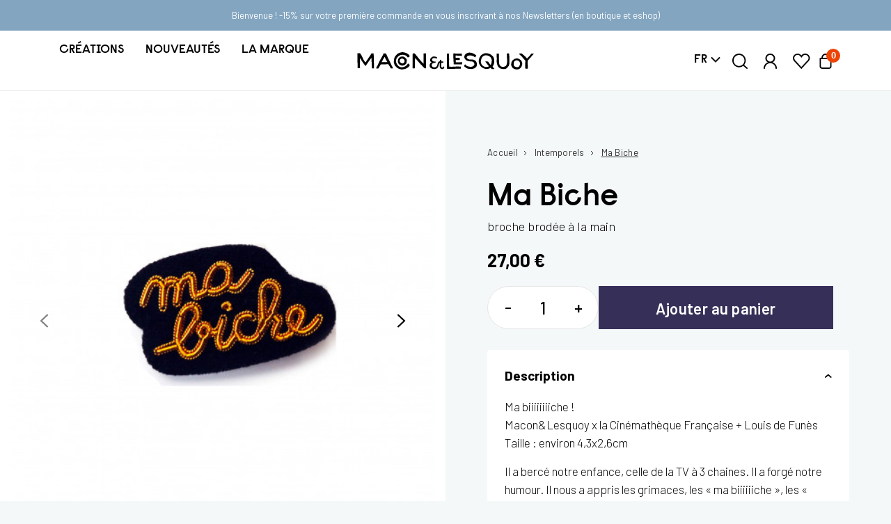

--- FILE ---
content_type: text/html; charset=utf-8
request_url: https://maconetlesquoy.com/fr/intemporels/6172-broche-ma-biche-exposition-louis-de-funes-3700944713451.html
body_size: 35066
content:
<!doctype html>
<html lang="fr-FR">

  <head>
    
      
  <meta charset="utf-8">


  <meta http-equiv="x-ua-compatible" content="ie=edge">




      <title>Ma Biche</title>
    <meta name="description" content="Ma biiiiiiiiche ! Macon&amp;Lesquoy x la Cinémathèque Française + Louis de Funès Taille : environ 4,3x2,6cm
Il.. – -15% sur votre 1ère commande !">
  <meta name="keywords" content="">
              <link rel="canonical" href="https://maconetlesquoy.com/fr/intemporels/6172-broche-ma-biche-exposition-louis-de-funes-3700944713451.html">
    


        <link rel="alternate" href="https://maconetlesquoy.com/fr/intemporels/6172-broche-ma-biche-exposition-louis-de-funes-3700944713451.html" hreflang="fr">
      <link rel="alternate" href="https://maconetlesquoy.com/en/timeless/6172-broche-ma-biche-exposition-louis-de-funes-3700944713451.html" hreflang="en-us">
  


  <meta name="viewport" content="width=device-width, initial-scale=1">



  <link rel="icon" type="image/png" sizes="32x32" href="/img/favicon-32x32.png">
  <link rel="icon" type="image/png" sizes="16x16" href="/img/favicon-16x16.png">



    <link rel="stylesheet" href="/modules/ps_checkout/views/css/payments.css?version=7.5.0.4?v=16.46" type="text/css" media="all">
  <link rel="stylesheet" href="https://maconetlesquoy.com/themes/maconetlesquoy/assets/cache/theme-b449bf4309.css?v=16.46" type="text/css" media="all">




  

  <script type="text/javascript">
        var PAYPLUG_DOMAIN = "https:\/\/secure.payplug.com";
        var SymPotionsAjaxController = "https:\/\/maconetlesquoy.com\/fr\/module\/sympotions\/ajax";
        var applePayIdCart = null;
        var applePayMerchantSessionAjaxURL = "https:\/\/maconetlesquoy.com\/fr\/module\/payplug\/dispatcher";
        var applePayPaymentAjaxURL = "https:\/\/maconetlesquoy.com\/fr\/module\/payplug\/validation";
        var applePayPaymentRequestAjaxURL = "https:\/\/maconetlesquoy.com\/fr\/module\/payplug\/applepaypaymentrequest";
        var is_sandbox_mode = false;
        var module_name = "payplug";
        var payplug_ajax_url = "https:\/\/maconetlesquoy.com\/fr\/module\/payplug\/ajax";
        var payplug_transaction_error_message = "    <div class=\"payplugMsg_wrapper\">\n                                    <p  class=\"payplugMsg_error\" >La transaction n&#039;a pas pu aboutir, et votre carte n&#039;a pas \u00e9t\u00e9 d\u00e9bit\u00e9e.<\/p>\n                                        <button type=\"button\" class=\"payplugMsg_button\" name=\"card_deleted\">Ok<\/button>\n        \n            <\/div>\n";
        var prestashop = {"cart":{"products":[],"totals":{"total":{"type":"total","label":"Total","amount":0,"value":"0,00\u00a0\u20ac"},"total_including_tax":{"type":"total","label":"Total TTC","amount":0,"value":"0,00\u00a0\u20ac"},"total_excluding_tax":{"type":"total","label":"Total HT :","amount":0,"value":"0,00\u00a0\u20ac"}},"subtotals":{"products":{"type":"products","label":"Sous-total","label_b2b":"Sous-total produits HT","amount":0,"value":"0,00\u00a0\u20ac"},"discounts":null,"shipping":{"type":"shipping","label":"Mode de livraison","amount":0,"value":""},"tax":null},"products_count":0,"summary_string":"0 articles","vouchers":{"allowed":1,"added":[]},"discounts":[{"id_cart_rule":"1144","id_customer":"0","date_from":"2025-03-12 17:00:00","date_to":"2027-10-31 17:00:00","description":"Produit(s) offert(s) d'une valeur minimum de 25\u20ac TTC d\u00e8s 150\u20ac d'achat \/\/ Non cumulable - Profitez en !! SURPRISE GIFT  Product(s) offered with a minimum value of \u20ac25 (inc. VAT) from \u20ac150 purchase \/\/ Not cumulative","quantity":"99616","quantity_per_user":"100","priority":"1","partial_use":"0","code":"SURPRISE","minimum_amount":"150.000000","minimum_amount_tax":"1","minimum_amount_currency":"1","minimum_amount_shipping":"0","country_restriction":"0","carrier_restriction":"0","group_restriction":"0","cart_rule_restriction":"1","product_restriction":"0","shop_restriction":"1","free_shipping":"0","reduction_percent":"0.00","reduction_amount":"0.000000","reduction_tax":"0","reduction_currency":"1","reduction_product":"-2","reduction_exclude_special":"1","gift_product":"10985","gift_product_attribute":"0","highlight":"1","active":"1","date_add":"2025-03-12 17:30:23","date_upd":"2026-01-21 15:04:02","id_lang":"1","name":"CADEAU SURPRISE","quantity_for_user":100}],"minimalPurchase":0,"minimalPurchaseRequired":false},"currency":{"id":1,"name":"Euro","iso_code":"EUR","iso_code_num":"978","sign":"\u20ac"},"customer":{"lastname":null,"firstname":null,"email":null,"birthday":null,"newsletter":null,"newsletter_date_add":null,"optin":null,"website":null,"company":null,"siret":null,"ape":null,"is_logged":false,"gender":{"type":null,"name":null},"addresses":[]},"language":{"name":"Fran\u00e7ais (French)","iso_code":"fr","locale":"fr-FR","language_code":"fr","is_rtl":"0","date_format_lite":"d\/m\/Y","date_format_full":"d\/m\/Y H:i:s","id":1},"page":{"title":"","canonical":"https:\/\/maconetlesquoy.com\/fr\/intemporels\/6172-broche-ma-biche-exposition-louis-de-funes-3700944713451.html","meta":{"title":"Ma Biche","description":"Ma biiiiiiiiche ! Macon&Lesquoy x la Cin\u00e9math\u00e8que Fran\u00e7aise + Louis de Fun\u00e8s Taille : environ 4,3x2,6cm\r\nIl a berc\u00e9 notre enfance, celle de la TV \u00e0 3 chaines. Il a forg\u00e9 notre humour. Il nous a appris les grimaces, les \u00ab ma biiiiiiche \u00bb, les \u00ab grrrr \u00bb, \u00ab tactactactac \u00bb\u2026 Alors on a eu envie de l\u2019\u00e9pingler ! Merci \u00e0 la Cin\u00e9math\u00e8que de nous avoir donn\u00e9 cette belle occasion. Exposition Louis de Fun\u00e8s \u00e0 La Cin\u00e9math\u00e8que fran\u00e7aise \u00e0 Paris \u00e0 partir du 15 juillet 2020.\r\nDessin\u00e9es et brod\u00e9es avec soin, nos broches sont l'accessoire indispensable de l\u2019\u00e9l\u00e9gance... Jusque dans leur coffret en carton et velours ! Porteuses de messages et d\u2019attention, elles savent s\u00e9duire en toute occasion.","keywords":"","robots":"index"},"page_name":"product","body_classes":{"lang-fr":true,"lang-rtl":false,"country-FR":true,"currency-EUR":true,"layout-full-width":true,"page-product":true,"tax-display-enabled":true,"product-id-6172":true,"product-Ma Biche":true,"product-id-category-127":true,"product-id-manufacturer-0":true,"product-id-supplier-0":true,"product-available-for-order":true},"admin_notifications":[]},"shop":{"name":"Macon&Lesquoy","logo":"\/img\/maconlesquoy-logo-1561644377.jpg","stores_icon":"\/img\/logo_stores.png","favicon":"\/img\/favicon.ico"},"urls":{"base_url":"https:\/\/maconetlesquoy.com\/","current_url":"https:\/\/maconetlesquoy.com\/fr\/intemporels\/6172-broche-ma-biche-exposition-louis-de-funes-3700944713451.html","shop_domain_url":"https:\/\/maconetlesquoy.com","img_ps_url":"https:\/\/maconetlesquoy.com\/img\/","img_cat_url":"https:\/\/maconetlesquoy.com\/img\/c\/","img_lang_url":"https:\/\/maconetlesquoy.com\/img\/l\/","img_prod_url":"https:\/\/maconetlesquoy.com\/img\/p\/","img_manu_url":"https:\/\/maconetlesquoy.com\/img\/m\/","img_sup_url":"https:\/\/maconetlesquoy.com\/img\/su\/","img_ship_url":"https:\/\/maconetlesquoy.com\/img\/s\/","img_store_url":"https:\/\/maconetlesquoy.com\/img\/st\/","img_col_url":"https:\/\/maconetlesquoy.com\/img\/co\/","img_url":"https:\/\/maconetlesquoy.com\/themes\/maconetlesquoy\/assets\/img\/","css_url":"https:\/\/maconetlesquoy.com\/themes\/maconetlesquoy\/assets\/css\/","js_url":"https:\/\/maconetlesquoy.com\/themes\/maconetlesquoy\/assets\/js\/","pic_url":"https:\/\/maconetlesquoy.com\/upload\/","pages":{"address":"https:\/\/maconetlesquoy.com\/fr\/adresse","addresses":"https:\/\/maconetlesquoy.com\/fr\/adresses","authentication":"https:\/\/maconetlesquoy.com\/fr\/connexion","cart":"https:\/\/maconetlesquoy.com\/fr\/panier","category":"https:\/\/maconetlesquoy.com\/index.php?controller=category","cms":"https:\/\/maconetlesquoy.com\/index.php?controller=cms","contact":"https:\/\/maconetlesquoy.com\/fr\/nous-contacter","discount":"https:\/\/maconetlesquoy.com\/fr\/reduction","guest_tracking":"https:\/\/maconetlesquoy.com\/fr\/suivi-commande-invite","history":"https:\/\/maconetlesquoy.com\/fr\/historique-commandes","identity":"https:\/\/maconetlesquoy.com\/fr\/identite","index":"https:\/\/maconetlesquoy.com\/fr\/","my_account":"https:\/\/maconetlesquoy.com\/fr\/mon-compte","order_confirmation":"https:\/\/maconetlesquoy.com\/fr\/confirmation-commande","order_detail":"https:\/\/maconetlesquoy.com\/index.php?controller=order-detail","order_follow":"https:\/\/maconetlesquoy.com\/fr\/suivi-commande","order":"https:\/\/maconetlesquoy.com\/fr\/commande","order_return":"https:\/\/maconetlesquoy.com\/index.php?controller=order-return","order_slip":"https:\/\/maconetlesquoy.com\/fr\/avoirs","pagenotfound":"https:\/\/maconetlesquoy.com\/fr\/page-introuvable","password":"https:\/\/maconetlesquoy.com\/fr\/recuperation-mot-de-passe","pdf_invoice":"https:\/\/maconetlesquoy.com\/index.php?controller=pdf-invoice","pdf_order_return":"https:\/\/maconetlesquoy.com\/index.php?controller=pdf-order-return","pdf_order_slip":"https:\/\/maconetlesquoy.com\/index.php?controller=pdf-order-slip","prices_drop":"https:\/\/maconetlesquoy.com\/fr\/promotions","product":"https:\/\/maconetlesquoy.com\/index.php?controller=product","search":"https:\/\/maconetlesquoy.com\/fr\/recherche","sitemap":"https:\/\/maconetlesquoy.com\/fr\/plan-site","stores":"https:\/\/maconetlesquoy.com\/fr\/boutiques","supplier":"https:\/\/maconetlesquoy.com\/fr\/fournisseur","register":"https:\/\/maconetlesquoy.com\/fr\/connexion?create_account=1","order_login":"https:\/\/maconetlesquoy.com\/fr\/commande?login=1"},"alternative_langs":{"fr":"https:\/\/maconetlesquoy.com\/fr\/intemporels\/6172-broche-ma-biche-exposition-louis-de-funes-3700944713451.html","en-us":"https:\/\/maconetlesquoy.com\/en\/timeless\/6172-broche-ma-biche-exposition-louis-de-funes-3700944713451.html"},"theme_assets":"\/themes\/maconetlesquoy\/assets\/","actions":{"logout":"https:\/\/maconetlesquoy.com\/fr\/?mylogout="},"no_picture_image":{"bySize":{"small_default":{"url":"https:\/\/maconetlesquoy.com\/img\/p\/fr-default-small_default.jpg","width":131,"height":131},"cart_xxs_default":{"url":"https:\/\/maconetlesquoy.com\/img\/p\/fr-default-cart_xxs_default.jpg","width":194,"height":194},"home_default":{"url":"https:\/\/maconetlesquoy.com\/img\/p\/fr-default-home_default.jpg","width":250,"height":250},"r_small_default":{"url":"https:\/\/maconetlesquoy.com\/img\/p\/fr-default-r_small_default.jpg","width":262,"height":262},"cart_default":{"url":"https:\/\/maconetlesquoy.com\/img\/p\/fr-default-cart_default.jpg","width":280,"height":280},"medium_default":{"url":"https:\/\/maconetlesquoy.com\/img\/p\/fr-default-medium_default.jpg","width":360,"height":360},"r_cart_xxs_default":{"url":"https:\/\/maconetlesquoy.com\/img\/p\/fr-default-r_cart_xxs_default.jpg","width":388,"height":388},"large_sm_default":{"url":"https:\/\/maconetlesquoy.com\/img\/p\/fr-default-large_sm_default.jpg","width":477,"height":477},"r_cart_default":{"url":"https:\/\/maconetlesquoy.com\/img\/p\/fr-default-r_cart_default.jpg","width":560,"height":560},"large_default":{"url":"https:\/\/maconetlesquoy.com\/img\/p\/fr-default-large_default.jpg","width":625,"height":625},"r_medium_default":{"url":"https:\/\/maconetlesquoy.com\/img\/p\/fr-default-r_medium_default.jpg","width":720,"height":720},"r_large_sm_default":{"url":"https:\/\/maconetlesquoy.com\/img\/p\/fr-default-r_large_sm_default.jpg","width":954,"height":954},"r_large_default":{"url":"https:\/\/maconetlesquoy.com\/img\/p\/fr-default-r_large_default.jpg","width":1250,"height":1250},"zoom_default":{"url":"https:\/\/maconetlesquoy.com\/img\/p\/fr-default-zoom_default.jpg","width":1650,"height":1650}},"small":{"url":"https:\/\/maconetlesquoy.com\/img\/p\/fr-default-small_default.jpg","width":131,"height":131},"medium":{"url":"https:\/\/maconetlesquoy.com\/img\/p\/fr-default-large_sm_default.jpg","width":477,"height":477},"large":{"url":"https:\/\/maconetlesquoy.com\/img\/p\/fr-default-zoom_default.jpg","width":1650,"height":1650},"legend":""}},"configuration":{"display_taxes_label":true,"display_prices_tax_incl":true,"is_catalog":false,"show_prices":true,"opt_in":{"partner":false},"quantity_discount":{"type":"discount","label":"Remise sur prix unitaire"},"voucher_enabled":1,"return_enabled":0},"field_required":[],"breadcrumb":{"links":[{"title":"Accueil","url":"https:\/\/maconetlesquoy.com\/fr\/"},{"title":"Intemporels","url":"https:\/\/maconetlesquoy.com\/fr\/127-intemporels"},{"title":"Ma Biche","url":"https:\/\/maconetlesquoy.com\/fr\/intemporels\/6172-broche-ma-biche-exposition-louis-de-funes-3700944713451.html"}],"count":3},"link":{"protocol_link":"https:\/\/","protocol_content":"https:\/\/"},"time":1769013546,"static_token":"966d2ceeb8827adc54349e54b237103f","token":"6dda439254f060bc552dabef86d109e6","debug":false,"ga4":{"cart":{"currency":"EUR","coupon":"","value":0,"items":[]},"checkout":{"step":0}}};
        var ps_checkoutApplePayUrl = "https:\/\/maconetlesquoy.com\/fr\/module\/ps_checkout\/applepay";
        var ps_checkoutAutoRenderDisabled = false;
        var ps_checkoutCancelUrl = "https:\/\/maconetlesquoy.com\/fr\/module\/ps_checkout\/cancel";
        var ps_checkoutCardBrands = ["MASTERCARD","VISA","AMEX","CB_NATIONALE"];
        var ps_checkoutCardFundingSourceImg = "\/modules\/ps_checkout\/views\/img\/payment-cards.png";
        var ps_checkoutCardLogos = {"AMEX":"\/modules\/ps_checkout\/views\/img\/amex.svg","CB_NATIONALE":"\/modules\/ps_checkout\/views\/img\/cb.svg","DINERS":"\/modules\/ps_checkout\/views\/img\/diners.svg","DISCOVER":"\/modules\/ps_checkout\/views\/img\/discover.svg","JCB":"\/modules\/ps_checkout\/views\/img\/jcb.svg","MAESTRO":"\/modules\/ps_checkout\/views\/img\/maestro.svg","MASTERCARD":"\/modules\/ps_checkout\/views\/img\/mastercard.svg","UNIONPAY":"\/modules\/ps_checkout\/views\/img\/unionpay.svg","VISA":"\/modules\/ps_checkout\/views\/img\/visa.svg"};
        var ps_checkoutCartProductCount = 0;
        var ps_checkoutCheckUrl = "https:\/\/maconetlesquoy.com\/fr\/module\/ps_checkout\/check";
        var ps_checkoutCheckoutTranslations = {"checkout.go.back.label":"Tunnel de commande","checkout.go.back.link.title":"Retourner au tunnel de commande","checkout.card.payment":"Paiement par carte","checkout.page.heading":"R\u00e9sum\u00e9 de commande","checkout.cart.empty":"Votre panier d'achat est vide.","checkout.page.subheading.card":"Carte","checkout.page.subheading.paypal":"PayPal","checkout.payment.by.card":"Vous avez choisi de payer par carte.","checkout.payment.by.paypal":"Vous avez choisi de payer par PayPal.","checkout.order.summary":"Voici un r\u00e9sum\u00e9 de votre commande :","checkout.order.amount.total":"Le montant total de votre panier est de","checkout.order.included.tax":"(TTC)","checkout.order.confirm.label":"Veuillez finaliser votre commande en cliquant sur &quot;Je valide ma commande&quot;","checkout.payment.token.delete.modal.header":"Voulez-vous supprimer cette m\u00e9thode de paiement ?","checkout.payment.token.delete.modal.content":"Cette m\u00e9thode de paiement sera supprim\u00e9e de votre compte :","checkout.payment.token.delete.modal.confirm-button":"Supprimer cette m\u00e9thode de paiement","checkout.payment.loader.processing-request":"Veuillez patienter, nous traitons votre demande...","checkout.payment.others.link.label":"Autres moyens de paiement","checkout.payment.others.confirm.button.label":"Je valide ma commande","checkout.form.error.label":"Une erreur s'est produite lors du paiement. Veuillez r\u00e9essayer ou contacter le support.","loader-component.label.header":"Merci pour votre achat !","loader-component.label.body":"Veuillez patienter, nous traitons votre paiement","loader-component.label.body.longer":"Veuillez patienter, cela prend un peu plus de temps...","payment-method-logos.title":"Paiement 100% s\u00e9curis\u00e9","express-button.cart.separator":"ou","express-button.checkout.express-checkout":"Achat rapide","ok":"Ok","cancel":"Annuler","paypal.hosted-fields.label.card-name":"Nom du titulaire de la carte","paypal.hosted-fields.placeholder.card-name":"Nom du titulaire de la carte","paypal.hosted-fields.label.card-number":"Num\u00e9ro de carte","paypal.hosted-fields.placeholder.card-number":"Num\u00e9ro de carte","paypal.hosted-fields.label.expiration-date":"Date d'expiration","paypal.hosted-fields.placeholder.expiration-date":"MM\/YY","paypal.hosted-fields.label.cvv":"Code de s\u00e9curit\u00e9","paypal.hosted-fields.placeholder.cvv":"XXX","error.paypal-sdk":"L'instance du PayPal JavaScript SDK est manquante","error.google-pay-sdk":"L'instance du Google Pay Javascript SDK est manquante","error.apple-pay-sdk":"L'instance du Apple Pay Javascript SDK est manquante","error.google-pay.transaction-info":"Une erreur est survenue lors de la r\u00e9cup\u00e9ration des informations sur la transaction Google Pay","error.apple-pay.payment-request":"Une erreur est survenue lors de la r\u00e9cup\u00e9ration des informations sur la transaction Apple Pay","error.paypal-sdk.contingency.cancel":"Authentification du titulaire de carte annul\u00e9e, veuillez choisir un autre moyen de paiement ou essayez de nouveau.","error.paypal-sdk.contingency.error":"Une erreur est survenue lors de l'authentification du titulaire de la carte, veuillez choisir un autre moyen de paiement ou essayez de nouveau.","error.paypal-sdk.contingency.failure":"Echec de l'authentification du titulaire de la carte, veuillez choisir un autre moyen de paiement ou essayez de nouveau.","error.paypal-sdk.contingency.unknown":"L'identit\u00e9 du titulaire de la carte n'a pas pu \u00eatre v\u00e9rifi\u00e9e, veuillez choisir un autre moyen de paiement ou essayez de nouveau.","APPLE_PAY_MERCHANT_SESSION_VALIDATION_ERROR":"Nous ne pouvons pas traiter votre paiement Apple Pay pour le moment. Cela peut \u00eatre d\u00fb \u00e0 un probl\u00e8me de v\u00e9rification de la configuration du paiement pour ce site. Veuillez r\u00e9essayer plus tard ou choisir un autre moyen de paiement.","APPROVE_APPLE_PAY_VALIDATION_ERROR":"Un probl\u00e8me est survenu lors du traitement de votre paiement Apple Pay. Veuillez v\u00e9rifier les d\u00e9tails de votre commande et r\u00e9essayer, ou utilisez un autre mode de paiement."};
        var ps_checkoutCheckoutUrl = "https:\/\/maconetlesquoy.com\/fr\/commande";
        var ps_checkoutConfirmUrl = "https:\/\/maconetlesquoy.com\/fr\/confirmation-commande";
        var ps_checkoutCreateUrl = "https:\/\/maconetlesquoy.com\/fr\/module\/ps_checkout\/create";
        var ps_checkoutCustomMarks = {"google_pay":"\/modules\/ps_checkout\/views\/img\/google_pay.svg"};
        var ps_checkoutExpressCheckoutCartEnabled = true;
        var ps_checkoutExpressCheckoutOrderEnabled = false;
        var ps_checkoutExpressCheckoutProductEnabled = false;
        var ps_checkoutExpressCheckoutSelected = false;
        var ps_checkoutExpressCheckoutUrl = "https:\/\/maconetlesquoy.com\/fr\/module\/ps_checkout\/ExpressCheckout";
        var ps_checkoutFundingSource = "paypal";
        var ps_checkoutFundingSourcesSorted = ["paypal","paylater","eps","p24","blik","google_pay"];
        var ps_checkoutGooglePayUrl = "https:\/\/maconetlesquoy.com\/fr\/module\/ps_checkout\/googlepay";
        var ps_checkoutHostedFieldsContingencies = "SCA_WHEN_REQUIRED";
        var ps_checkoutHostedFieldsEnabled = false;
        var ps_checkoutIconsPath = "\/modules\/ps_checkout\/views\/img\/icons\/";
        var ps_checkoutLoaderImage = "\/modules\/ps_checkout\/views\/img\/loader.svg";
        var ps_checkoutPartnerAttributionId = "PrestaShop_Cart_PSXO_PSDownload";
        var ps_checkoutPayLaterCartPageButtonEnabled = false;
        var ps_checkoutPayLaterCategoryPageBannerEnabled = false;
        var ps_checkoutPayLaterHomePageBannerEnabled = false;
        var ps_checkoutPayLaterOrderPageBannerEnabled = false;
        var ps_checkoutPayLaterOrderPageButtonEnabled = false;
        var ps_checkoutPayLaterOrderPageMessageEnabled = false;
        var ps_checkoutPayLaterProductPageBannerEnabled = false;
        var ps_checkoutPayLaterProductPageButtonEnabled = false;
        var ps_checkoutPayLaterProductPageMessageEnabled = false;
        var ps_checkoutPayPalButtonConfiguration = {"color":"silver","shape":"pill","label":"paypal"};
        var ps_checkoutPayPalEnvironment = "LIVE";
        var ps_checkoutPayPalOrderId = "";
        var ps_checkoutPayPalSdkConfig = {"clientId":"AXjYFXWyb4xJCErTUDiFkzL0Ulnn-bMm4fal4G-1nQXQ1ZQxp06fOuE7naKUXGkq2TZpYSiI9xXbs4eo","merchantId":"BAZMBLBAV9PGY","currency":"EUR","intent":"capture","commit":"false","vault":"false","integrationDate":"2022-14-06","dataPartnerAttributionId":"PrestaShop_Cart_PSXO_PSDownload","dataCspNonce":"","dataEnable3ds":"true","disableFunding":"card,bancontact,ideal,mybank","enableFunding":"paylater","components":"marks,funding-eligibility,googlepay"};
        var ps_checkoutPayWithTranslations = {"paypal":"Payer avec un compte PayPal","paylater":"Payer en plusieurs fois avec PayPal Pay Later","eps":"Payer avec EPS","p24":"Payer avec Przelewy24","blik":"Payer avec BLIK","google_pay":"Payer avec Google Pay"};
        var ps_checkoutPaymentMethodLogosTitleImg = "\/modules\/ps_checkout\/views\/img\/icons\/lock_checkout.svg";
        var ps_checkoutPaymentUrl = "https:\/\/maconetlesquoy.com\/fr\/module\/ps_checkout\/payment";
        var ps_checkoutRenderPaymentMethodLogos = true;
        var ps_checkoutValidateUrl = "https:\/\/maconetlesquoy.com\/fr\/module\/ps_checkout\/validate";
        var ps_checkoutVaultUrl = "https:\/\/maconetlesquoy.com\/fr\/module\/ps_checkout\/vault";
        var ps_checkoutVersion = "7.5.0.4";
        var psemailsubscription_subscription = "https:\/\/maconetlesquoy.com\/fr\/module\/ps_emailsubscription\/subscription";
        var symfacebook = {"debug":false,"ajax":"https:\/\/maconetlesquoy.com\/fr\/module\/symfacebook\/ajax"};
        var symga4 = {"debug":false,"selectors":{"product_miniature_data":".product-data-ga4","product_single_data":".single-product-data-ga4","product_miniature":".js-product-miniature"}};
        var symwishlistAjaxController = "https:\/\/maconetlesquoy.com\/fr\/module\/symwishlist\/ajax";
      </script>



  <script src="https://cdn.brevo.com/js/sdk-loader.js" async></script>
<script>
    window.Brevo = window.Brevo || [];
    Brevo.push([
        "init",
        {
            client_key: "d1qsy4np4wpxu0f20nljkduq",
            email_id: "",
        },
    ]);
</script>

<!-- Google Tag Manager -->
<script type="text/javascript">
    
    window.dataLayer = window.dataLayer || [];
    
</script>

<!-- Google Tag Manager (noscript) -->
<noscript><iframe src="https://www.googletagmanager.com/ns.html?id=GTM-W97VN72" height="0" width="0" style="display:none;visibility:hidden"></iframe></noscript>
<!-- End Google Tag Manager (noscript) -->



    <script>
        // Google Tag Manager
        function launchGTM() {
            (function(w,d,s,l,i){w[l]=w[l]||[];w[l].push({'gtm.start':
                    new Date().getTime(),event:'gtm.js'});var f=d.getElementsByTagName(s)[0],
                j=d.createElement(s),dl=l!='dataLayer'?'&l='+l:'';j.async=true;j.src=
                'https://www.googletagmanager.com/gtm.js?id='+i+dl;f.parentNode.insertBefore(j,f);
            })(window,document,'script','dataLayer','GTM-W97VN72');
        }

        void 0 === window._axcb && (window._axcb = []);
        window._axcb.push(function(axeptio) {
            axeptio.on("cookies:complete", function(choices) {
                if (choices.google_analytics) {
                    launchGTM();
                }
            });
        });
    </script>
    <script>
      function launchFacebookPixel() {
        !function(f,b,e,v,n,t,s)
        {if(f.fbq)return;n=f.fbq=function(){n.callMethod?
          n.callMethod.apply(n,arguments):n.queue.push(arguments)};
          if(!f._fbq)f._fbq=n;n.push=n;n.loaded=!0;n.version='2.0';
          n.queue=[];t=b.createElement(e);t.async=!0;
          t.src=v;s=b.getElementsByTagName(e)[0];
          s.parentNode.insertBefore(t,s)}(window,document,'script',
          'https://connect.facebook.net/en_US/fbevents.js');
        fbq('init', '2138918426355473');
        fbq('track', 'PageView');
      }
    </script>
    <noscript>
        <img height="1" width="1" src="https://www.facebook.com/tr?id=2138918426355473&ev=PageView&noscript=1"/>
    </noscript>



<script type="text/javascript">
        void 0 === window._axcb && (window._axcb = []);
    window._axcb.push(function (axeptio) {
      axeptio.on("cookies:complete", function (choices) {
        if (choices.facebook_pixel) {
                        launchFacebookPixel();
                      }
      })
    });
    </script>


<!-- Google Tag Manager -->
<script>(function(w,d,s,l,i){w[l]=w[l]||[];w[l].push({'gtm.start':
    new Date().getTime(),event:'gtm.js'});var f=d.getElementsByTagName(s)[0],
            j=d.createElement(s),dl=l!='dataLayer'?'&l='+l:'';j.async=true;j.src=
            'https://www.googletagmanager.com/gtm.js?id='+i+dl;f.parentNode.insertBefore(j,f);
            })(window,document,'script','dataLayer','GTM-W97VN72');</script>
<!-- End Google Tag Manager -->






<meta name="facebook-domain-verification" content="6io9sz8eh9yuon9c6o0i8hd9e6ro83" />
<meta name="google-site-verification" content="QKrf3LFGHXsm7zEr6OQoXgbxdQouuAkemY7eTGE9ucg" />

    
    <meta property="og:type" content="product">
    <meta property="og:url" content="https://maconetlesquoy.com/fr/intemporels/6172-broche-ma-biche-exposition-louis-de-funes-3700944713451.html">
    <meta property="og:title" content="Ma Biche">
    <meta property="og:site_name" content="Macon&amp;Lesquoy">
    <meta property="og:description" content="Ma biiiiiiiiche ! Macon&amp;Lesquoy x la Cinémathèque Française + Louis de Funès Taille : environ 4,3x2,6cm
Il a bercé notre enfance, celle de la TV à 3 chaines. Il a forgé notre humour. Il nous a appris les grimaces, les « ma biiiiiiche », les « grrrr », « tactactactac »… Alors on a eu envie de l’épingler ! Merci à la Cinémathèque de nous avoir donné cette belle occasion. Exposition Louis de Funès à La Cinémathèque française à Paris à partir du 15 juillet 2020.
Dessinées et brodées avec soin, nos broches sont l&#039;accessoire indispensable de l’élégance... Jusque dans leur coffret en carton et velours ! Porteuses de messages et d’attention, elles savent séduire en toute occasion.">
    <meta property="og:image" content="https://maconetlesquoy.com/5152-zoom_default/broche-ma-biche-exposition-louis-de-funes.jpg">
    <meta property="product:pretax_price:amount" content="22.5">
    <meta property="product:pretax_price:currency" content="EUR">
    <meta property="product:price:amount" content="27">
    <meta property="product:price:currency" content="EUR">
            <meta property="product:weight:value" content="0.021000">
        <meta property="product:weight:units" content="kg">
                <script type="application/ld+json">
            {
              "@context": "https://schema.org/",
              "@type": "Product",
              "name": "Ma Biche",
        "image": "https://maconetlesquoy.com/5152-zoom_default/broche-ma-biche-exposition-louis-de-funes.jpg",
        "brand": {
          "@type": "Brand",
          "name": "Macon & Lesquoy"
        },
        "offers": {
          "@type": "Offer",
          "url": "https://maconetlesquoy.com/fr/intemporels/6172-broche-ma-biche-exposition-louis-de-funes-3700944713451.html",
          "priceCurrency": "EUR",
          "price": "27",
                        "availability": "https://schema.org/InStock",
                      "itemCondition": "https://schema.org/NewCondition"
          }
        }
        </script>
    
  </head>

  <body id="product" class="lang-fr country-fr currency-eur layout-full-width page-product tax-display-enabled product-id-6172 product-ma-biche product-id-category-127 product-id-manufacturer-0 product-id-supplier-0 product-available-for-order shop-1 not-logged ">

    
      <!-- Google Tag Manager (noscript) -->
<noscript><iframe src="https://www.googletagmanager.com/ns.html?id=GTM-W97VN72"
                  height="0" width="0" style="display:none;visibility:hidden"></iframe></noscript>
<!-- End Google Tag Manager (noscript) -->

    

    
        <div class="header-banner">
            <div class="sym_textbanners">
            <div class="text-banner"  style="background-color: #B10611;color: #FFFFFF;">
            <div class="container">
                <div class="text"><p>Click &amp; Collect dispo à Granville et Paris</p></div>
                            </div>
        </div>
            <div class="text-banner"  style="background-color: #83A5C0;color: #ffffff; display:none">
            <div class="container">
                <div class="text"><p><a href="#newsletter_form">Bienvenue ! -15% sur votre première commande en vous inscrivant à nos Newsletters</a> (en boutique et eshop)</p></div>
                            </div>
        </div>
    </div>

        </div>
    

    
    
      <link rel="stylesheet" href="/modules/sym_menu/views/css/compressed/header.css?v=1">
<link rel="stylesheet" href="/modules/sym_menu/views/css/compressed/component-list-menu.css" media="print" onload="this.media='all'">
<link rel="stylesheet" href="/modules/sym_menu/views/css/compressed/component-menu-drawer.css" media="print" onload="this.media='all'">
<link rel="stylesheet" href="/modules/sym_menu/views/css/compressed/component-mega-menu.css" media="print" onload="this.media='all'">


<link rel="preconnect" href="https://fonts.googleapis.com">
<link rel="preconnect" href="https://fonts.gstatic.com" crossorigin>
<link href="https://fonts.googleapis.com/css2?family=Barlow:wght@300;400;500;600;700&display=swap" rel="stylesheet">


<noscript><link rel="stylesheet" href="/modules/sym_menu/views/css/compressed/component-list-menu.css"></noscript>
<noscript><link rel="stylesheet" href="/modules/sym_menu/views/css/compressed/component-menu-drawer.css"></noscript>
<noscript><link rel="stylesheet" href="/modules/sym_menu/views/css/compressed/component-mega-menu.css"></noscript>

<style>
  header-drawer {
    display: flex;
    justify-self: start;
  }

  @media screen and (min-width: 1200px) {
    header-drawer,
    .header > .search_widget,
    .header > .search-overlay {
      display: none;
    }
  }

  .menu-drawer-container {
    display: flex;
  }

  .list-menu {
    list-style: none;
    padding: 0;
    margin: 0;
  }

  .list-menu--inline {
    display: inline-flex;
    flex-wrap: wrap;
  }

  .list-menu__item {
    display: flex;
    align-items: center;
  }

  .list-menu__item--link {
    text-decoration: none;
    padding-bottom: 1rem;
    padding-top: 1rem;
  }

  @media screen and (min-width: 750px) {
    .list-menu__item--link {
      padding-bottom: 0.5rem;
      padding-top: 0.5rem;
    }
  }
</style>

<script src="/modules/sym_menu/views/js/front/compressed/header-drawer.min.js" defer="defer"></script>
<script src="/modules/sym_menu/views/js/front/compressed/details-disclosure.min.js" defer="defer"></script>
<script src="/modules/sym_menu/views/js/front/compressed/details-modal.min.js" defer="defer"></script>
<section id="shopify-section-header">
  <sticky-header class="header-wrapper header-wrapper--border-bottom">
    <header class="header header--middle-center container header--has-menu">

      <header-drawer data-breakpoint="tablet">
  <details id="Details-menu-drawer-container" class="menu-drawer-container">
    <summary class="header__icon header__icon--menu header__icon--summary link focus-inset" aria-label="Menu">
      <span>
        <svg width="22" height="18" class="icon icon-hamburger" viewBox="0 0 22 18" fill="none" xmlns="http://www.w3.org/2000/svg">
          <path fill-rule="evenodd" clip-rule="evenodd" d="M0 0.95C0 0.425329 0.369365 0 0.825 0H21.175C21.6306 0 22 0.425329 22 0.95C22 1.47467 21.6306 1.9 21.175 1.9H0.825C0.369365 1.9 0 1.47467 0 0.95Z" fill="black"/>
          <path fill-rule="evenodd" clip-rule="evenodd" d="M0 8.84999C0 8.32532 0.369365 7.89999 0.825 7.89999H21.175C21.6306 7.89999 22 8.32532 22 8.84999C22 9.37466 21.6306 9.79999 21.175 9.79999H0.825C0.369365 9.79999 0 9.37466 0 8.84999Z" fill="black"/>
          <path fill-rule="evenodd" clip-rule="evenodd" d="M0 16.7498C0 16.2251 0.369365 15.7998 0.825 15.7998H21.175C21.6306 15.7998 22 16.2251 22 16.7498C22 17.2745 21.6306 17.6998 21.175 17.6998H0.825C0.369365 17.6998 0 17.2745 0 16.7498Z" fill="black"/>
        </svg>

        <svg width="16" height="16" class="icon icon-close" viewBox="0 0 16 16" fill="none" xmlns="http://www.w3.org/2000/svg">
          <path fill-rule="evenodd" clip-rule="evenodd" d="M0.610589 1.35776C0.897387 1.07097 1.36461 1.0732 1.65417 1.36276L14.5866 14.2952C14.8761 14.5847 14.8784 15.0519 14.5916 15.3387C14.3048 15.6255 13.8375 15.6233 13.548 15.3338L0.615582 2.40134C0.326027 2.11179 0.323791 1.64456 0.610589 1.35776Z" fill="black"/>
          <path fill-rule="evenodd" clip-rule="evenodd" d="M0.519294 15.4807C0.232496 15.1939 0.234731 14.7267 0.524287 14.4371L13.4567 1.5047C13.7462 1.21515 14.2135 1.21291 14.5003 1.49971C14.7871 1.78651 14.7848 2.25373 14.4953 2.54329L1.56287 15.4757C1.27332 15.7653 0.806092 15.7675 0.519294 15.4807Z" fill="black"/>
        </svg>
      </span>
    </summary>
    <div id="menu-drawer" class="menu-drawer motion-reduce" tabindex="-1">
      <div class="menu-drawer__inner-container">
        <div class="menu-drawer__navigation-container">
          <nav class="menu-drawer__navigation">
            <ul class="menu-drawer__menu has-submenu list-menu" role="list">
                                                      <li>
                               
                            <details id="Details-menu-drawer-menu-item-0" open class="menu-opening" data-no-closing>
                                <summary class="menu-drawer__menu-item menu-drawer__menu-item--level-0 list-menu__item link link--text focus-inset">
                                Créations
                                                                </summary>
                                <div id="link-35" class="menu-drawer__submenu menu-drawer__submenu--level-1 has-submenu gradient motion-reduce" tabindex="-1">
                                    <div class="menu-drawer__inner-submenu">
                                        <ul class="menu-drawer__menu list-menu" role="list" tabindex="-1">
                                                                                            <li>
                                                                                                            <details id="Details-menu-drawer-submenu-0">
                                                            <summary class="menu-drawer__menu-item menu-drawer__menu-item--level-1 link link--text list-menu__item focus-inset">
                                                                Bijoux Brodés
                                                                                                                            </summary>
                                                            <div id="childlink-36" class="menu-drawer__submenu has-submenu gradient motion-reduce">
                                                                <ul class="menu-drawer__menu list-menu" role="list" tabindex="-1">
                                                                                                                                    <li>
                                                                        <a href="https://maconetlesquoy.com/fr/103-broches" class="menu-drawer__menu-item menu-drawer__menu-item--level-2 link link--text list-menu__item focus-inset">
                                                                            Broches
                                                                        </a>
                                                                    </li>
                                                                                                                                    <li>
                                                                        <a href="https://maconetlesquoy.com/fr/440-bracelets-brodes-a-la-main" class="menu-drawer__menu-item menu-drawer__menu-item--level-2 link link--text list-menu__item focus-inset">
                                                                            Bracelets &amp; Colliers
                                                                        </a>
                                                                    </li>
                                                                                                                                    <li>
                                                                        <a href="https://maconetlesquoy.com/fr/146-boucles-doreilles" class="menu-drawer__menu-item menu-drawer__menu-item--level-2 link link--text list-menu__item focus-inset">
                                                                            Boucles d&#039;oreilles
                                                                        </a>
                                                                    </li>
                                                                                                                                    <li>
                                                                        <a href="https://maconetlesquoy.com/fr/1563-headband-bandeaux-brodes" class="menu-drawer__menu-item menu-drawer__menu-item--level-2 link link--text list-menu__item focus-inset">
                                                                            Bandeaux et serre-tête
                                                                        </a>
                                                                    </li>
                                                                                                                                    <li>
                                                                        <a href="https://maconetlesquoy.com/fr/119-barrettes" class="menu-drawer__menu-item menu-drawer__menu-item--level-2 link link--text list-menu__item focus-inset">
                                                                            Barrettes
                                                                        </a>
                                                                    </li>
                                                                                                                                    <li>
                                                                        <a href="https://maconetlesquoy.com/fr/115-ceintures" class="menu-drawer__menu-item menu-drawer__menu-item--level-2 link link--text list-menu__item focus-inset">
                                                                            Ceintures et épaulettes
                                                                        </a>
                                                                    </li>
                                                                                                                                                                                                  <li>
                                                                    <a href="https://maconetlesquoy.com/fr/439-bijoux-brodes" class="menu-drawer__menu-item menu-drawer__menu-item--level-2 see-all link link--text list-menu__item focus-inset">
                                                                      Voir tout
                                                                    </a>
                                                                  </li>
                                                                                                                                </ul>
                                                            </div>
                                                        </details>
                                                                                                    </li>
                                                                                            <li>
                                                                                                            <details id="Details-menu-drawer-submenu-1">
                                                            <summary class="menu-drawer__menu-item menu-drawer__menu-item--level-1 link link--text list-menu__item focus-inset">
                                                                Écussons
                                                                                                                            </summary>
                                                            <div id="childlink-43" class="menu-drawer__submenu has-submenu gradient motion-reduce">
                                                                <ul class="menu-drawer__menu list-menu" role="list" tabindex="-1">
                                                                                                                                    <li>
                                                                        <a href="https://maconetlesquoy.com/fr/405-ecussons-brodes-autocollants" class="menu-drawer__menu-item menu-drawer__menu-item--level-2 link link--text list-menu__item focus-inset">
                                                                            Autocollants
                                                                        </a>
                                                                    </li>
                                                                                                                                    <li>
                                                                        <a href="https://maconetlesquoy.com/fr/104-ecussons-brodes-thermocollants" class="menu-drawer__menu-item menu-drawer__menu-item--level-2 link link--text list-menu__item focus-inset">
                                                                            Thermocollants
                                                                        </a>
                                                                    </li>
                                                                                                                                    <li>
                                                                        <a href="https://maconetlesquoy.com/fr/362-pinpatchs-brodes" class="menu-drawer__menu-item menu-drawer__menu-item--level-2 link link--text list-menu__item focus-inset">
                                                                            Pinpatchs
                                                                        </a>
                                                                    </li>
                                                                                                                                    <li>
                                                                        <a href="https://maconetlesquoy.com/fr/411-coudiere-genouillere-brodee" class="menu-drawer__menu-item menu-drawer__menu-item--level-2 link link--text list-menu__item focus-inset">
                                                                            Coudières
                                                                        </a>
                                                                    </li>
                                                                                                                                                                                                  <li>
                                                                    <a href="https://maconetlesquoy.com/fr/441-ecussons-brodes" class="menu-drawer__menu-item menu-drawer__menu-item--level-2 see-all link link--text list-menu__item focus-inset">
                                                                      Voir tout
                                                                    </a>
                                                                  </li>
                                                                                                                                </ul>
                                                            </div>
                                                        </details>
                                                                                                    </li>
                                                                                            <li>
                                                                                                            <details id="Details-menu-drawer-submenu-2">
                                                            <summary class="menu-drawer__menu-item menu-drawer__menu-item--level-1 link link--text list-menu__item focus-inset">
                                                                Thématiques
                                                                                                                            </summary>
                                                            <div id="childlink-132" class="menu-drawer__submenu has-submenu gradient motion-reduce">
                                                                <ul class="menu-drawer__menu list-menu" role="list" tabindex="-1">
                                                                                                                                    <li>
                                                                        <a href="https://maconetlesquoy.com/fr/127-intemporels" class="menu-drawer__menu-item menu-drawer__menu-item--level-2 link link--text list-menu__item focus-inset" aria-current="page">
                                                                            Intemporels
                                                                        </a>
                                                                    </li>
                                                                                                                                    <li>
                                                                        <a href="https://maconetlesquoy.com/fr/13-amour" class="menu-drawer__menu-item menu-drawer__menu-item--level-2 link link--text list-menu__item focus-inset">
                                                                            Amour
                                                                        </a>
                                                                    </li>
                                                                                                                                    <li>
                                                                        <a href="https://maconetlesquoy.com/fr/59-animal" class="menu-drawer__menu-item menu-drawer__menu-item--level-2 link link--text list-menu__item focus-inset">
                                                                            Animaux
                                                                        </a>
                                                                    </li>
                                                                                                                                    <li>
                                                                        <a href="https://maconetlesquoy.com/fr/135-paris" class="menu-drawer__menu-item menu-drawer__menu-item--level-2 link link--text list-menu__item focus-inset">
                                                                            Paris
                                                                        </a>
                                                                    </li>
                                                                                                                                    <li>
                                                                        <a href="https://maconetlesquoy.com/fr/2713-le-musee-d-orsay-collab-" class="menu-drawer__menu-item menu-drawer__menu-item--level-2 link link--text list-menu__item focus-inset">
                                                                            M&amp;L x Musée d&#039;Orsay
                                                                        </a>
                                                                    </li>
                                                                                                                                    <li>
                                                                        <a href="https://maconetlesquoy.com/fr/4158-notre-dame-de-paris-collab-" class="menu-drawer__menu-item menu-drawer__menu-item--level-2 link link--text list-menu__item focus-inset">
                                                                            M&amp;L x Notre-Dame de Paris
                                                                        </a>
                                                                    </li>
                                                                                                                                    <li>
                                                                        <a href="https://maconetlesquoy.com/fr/4156-cnes-collab-" class="menu-drawer__menu-item menu-drawer__menu-item--level-2 link link--text list-menu__item focus-inset">
                                                                            M&amp;L x CNES
                                                                        </a>
                                                                    </li>
                                                                                                                                                                                                  <li>
                                                                    <a href="https://maconetlesquoy.com/fr/7-toutes-nos-galaxies" class="menu-drawer__menu-item menu-drawer__menu-item--level-2 see-all link link--text list-menu__item focus-inset">
                                                                      Voir tout
                                                                    </a>
                                                                  </li>
                                                                                                                                </ul>
                                                            </div>
                                                        </details>
                                                                                                    </li>
                                                                                            <li>
                                                                                                            <details id="Details-menu-drawer-submenu-3">
                                                            <summary class="menu-drawer__menu-item menu-drawer__menu-item--level-1 link link--text list-menu__item focus-inset">
                                                                Mode &amp; Lifestyle
                                                                                                                            </summary>
                                                            <div id="childlink-54" class="menu-drawer__submenu has-submenu gradient motion-reduce">
                                                                <ul class="menu-drawer__menu list-menu" role="list" tabindex="-1">
                                                                                                                                    <li>
                                                                        <a href="https://maconetlesquoy.com/fr/126-vetements-brodes" class="menu-drawer__menu-item menu-drawer__menu-item--level-2 link link--text list-menu__item focus-inset">
                                                                            Habillement
                                                                        </a>
                                                                    </li>
                                                                                                                                    <li>
                                                                        <a href="https://maconetlesquoy.com/fr/393-chapeaux-et-bonnets" class="menu-drawer__menu-item menu-drawer__menu-item--level-2 link link--text list-menu__item focus-inset">
                                                                            Chapeaux &amp; Bonnets
                                                                        </a>
                                                                    </li>
                                                                                                                                    <li>
                                                                        <a href="https://maconetlesquoy.com/fr/147-maison" class="menu-drawer__menu-item menu-drawer__menu-item--level-2 link link--text list-menu__item focus-inset">
                                                                            Déco
                                                                        </a>
                                                                    </li>
                                                                                                                                    <li>
                                                                        <a href="https://maconetlesquoy.com/fr/165-coussins-brodes" class="menu-drawer__menu-item menu-drawer__menu-item--level-2 link link--text list-menu__item focus-inset">
                                                                            Coussins
                                                                        </a>
                                                                    </li>
                                                                                                                                    <li>
                                                                        <a href="https://maconetlesquoy.com/fr/2700-topologie-collab-" class="menu-drawer__menu-item menu-drawer__menu-item--level-2 link link--text list-menu__item focus-inset">
                                                                            Accessoires Téléphone
                                                                        </a>
                                                                    </li>
                                                                                                                                    <li>
                                                                        <a href="https://maconetlesquoy.com/fr/445-etiquettes-porte-cles" class="menu-drawer__menu-item menu-drawer__menu-item--level-2 link link--text list-menu__item focus-inset">
                                                                            Etiquettes &amp; Porte-clés
                                                                        </a>
                                                                    </li>
                                                                                                                                    <li>
                                                                        <a href="https://maconetlesquoy.com/fr/446-sacs-paniers-brodes" class="menu-drawer__menu-item menu-drawer__menu-item--level-2 link link--text list-menu__item focus-inset">
                                                                            Sacs &amp; Pochettes
                                                                        </a>
                                                                    </li>
                                                                                                                                                                                                  <li>
                                                                    <a href="https://maconetlesquoy.com/fr/442-accessoires-et-habillement" class="menu-drawer__menu-item menu-drawer__menu-item--level-2 see-all link link--text list-menu__item focus-inset">
                                                                      Voir tout
                                                                    </a>
                                                                  </li>
                                                                                                                                </ul>
                                                            </div>
                                                        </details>
                                                                                                    </li>
                                                                                            <li>
                                                                                                            <details id="Details-menu-drawer-submenu-4">
                                                            <summary class="menu-drawer__menu-item menu-drawer__menu-item--level-1 link link--text list-menu__item focus-inset">
                                                                Découvrez aussi
                                                                                                                            </summary>
                                                            <div id="childlink-60" class="menu-drawer__submenu has-submenu gradient motion-reduce">
                                                                <ul class="menu-drawer__menu list-menu" role="list" tabindex="-1">
                                                                                                                                    <li>
                                                                        <a href="https://maconetlesquoy.com/fr/389-collabs" class="menu-drawer__menu-item menu-drawer__menu-item--level-2 link link--text list-menu__item focus-inset">
                                                                            Toutes nos collabs&#039;
                                                                        </a>
                                                                    </li>
                                                                                                                                    <li>
                                                                        <a href="https://maconetlesquoy.com/fr/carte-cadeau" target="_blank" class="menu-drawer__menu-item menu-drawer__menu-item--level-2 link link--text list-menu__item focus-inset">
                                                                            E-carte cadeau
                                                                        </a>
                                                                    </li>
                                                                                                                                    <li>
                                                                        <a href="https://maconetlesquoy.com/fr/kits" class="menu-drawer__menu-item menu-drawer__menu-item--level-2 link link--text list-menu__item focus-inset">
                                                                            Alphabets
                                                                        </a>
                                                                    </li>
                                                                                                                                                                                                  <li>
                                                                    <a href="https://maconetlesquoy.com/fr/102-tous-nos-produits" target="_blank" class="menu-drawer__menu-item menu-drawer__menu-item--level-2 see-all link link--text list-menu__item focus-inset">
                                                                      Voir tout
                                                                    </a>
                                                                  </li>
                                                                                                                                </ul>
                                                            </div>
                                                        </details>
                                                                                                    </li>
                                                                                            <li>
                                                                                                            <details id="Details-menu-drawer-submenu-5">
                                                            <summary class="menu-drawer__menu-item menu-drawer__menu-item--level-1 link link--text list-menu__item focus-inset">
                                                                
                                                                                                                            </summary>
                                                            <div id="childlink-65" class="menu-drawer__submenu has-submenu gradient motion-reduce">
                                                                <ul class="menu-drawer__menu list-menu" role="list" tabindex="-1">
                                                                                                                                    <li>
                                                                        <a href="https://maconetlesquoy.com/fr/page/28-lookbook-collection-automne-hiver-2025" class="menu-drawer__menu-item menu-drawer__menu-item--level-2 link link--text list-menu__item focus-inset">
                                                                            Lookbook La Vie en Rose A/H 25-26
                                                                        </a>
                                                                    </li>
                                                                                                                                    <li>
                                                                        <a href="https://maconetlesquoy.com/fr/102-tous-nos-produits" class="menu-drawer__menu-item menu-drawer__menu-item--level-2 link link--text list-menu__item focus-inset">
                                                                            Voir tous nos produits
                                                                        </a>
                                                                    </li>
                                                                                                                                                                                                </ul>
                                                            </div>
                                                        </details>
                                                                                                    </li>
                                                                                    </ul>
                                        <div class="menu-drawer__utility-links">
                                            <a href="https://maconetlesquoy.com/fr/mon-compte" class="menu-drawer__account link focus-inset h5">
                                                Mon compte
                                            </a>
                                        </div>
                                    </div>
                                </div>
                            </details>
                                              </li>
                                                                          <li>
                               
                            <details id="Details-menu-drawer-menu-item-1" data-no-closing>
                                <summary class="menu-drawer__menu-item menu-drawer__menu-item--level-0 list-menu__item link link--text focus-inset">
                                Nouveautés
                                                                </summary>
                                <div id="link-68" class="menu-drawer__submenu menu-drawer__submenu--level-1 has-submenu gradient motion-reduce" tabindex="-1">
                                    <div class="menu-drawer__inner-submenu">
                                        <ul class="menu-drawer__menu list-menu with-images" role="list" tabindex="-1">
                                                                                            <li>
                                                                                                                                                                  <img src="https://maconetlesquoy.com/img//sym/menu/3611c0415336d2c979270c6ec5c0728c5a8f9170_vignette-MENU-NEW-2-LVR.jpg" loading="lazy" alt="Nouvelle Collection La Vie en Rose A/H 25-26">
                                                                                                            <a href="https://maconetlesquoy.com/fr/2771-collection-la-vie-en-rose" target="_blank" class="menu-drawer__menu-item menu-drawer__menu-item--level-1 link link--text list-menu__item focus-inset">
                                                        Nouvelle Collection La Vie en Rose A/H 25-26
                                                      </a>
                                                                                                    </li>
                                                                                            <li>
                                                                                                                                                                  <img src="https://maconetlesquoy.com/img//sym/menu/13616ed2cbae857c3fc83b56ce47fff46790fb29_NOUVEAUTES-ESHOP-ORSAY.jpg" loading="lazy" alt="Collab&#039; M&amp;L x Musée d&#039;Orsay">
                                                                                                            <a href="https://maconetlesquoy.com/fr/2713-le-musee-d-orsay-collab-" target="_blank" class="menu-drawer__menu-item menu-drawer__menu-item--level-1 link link--text list-menu__item focus-inset">
                                                        Collab&#039; M&amp;L x Musée d&#039;Orsay
                                                      </a>
                                                                                                    </li>
                                                                                            <li>
                                                                                                                                                                  <img src="https://maconetlesquoy.com/img//sym/menu/a461ce01c9b7665f071129eb37225491a7d227c3_vignette-MENU-NEW-4-BLEUET.jpg" loading="lazy" alt="Collab&#039; M&amp;L x Le Bleuet de France">
                                                                                                            <a href="https://maconetlesquoy.com/fr/2745-le-bleuet-de-france-collab-" target="_blank" class="menu-drawer__menu-item menu-drawer__menu-item--level-1 link link--text list-menu__item focus-inset">
                                                        Collab&#039; M&amp;L x Le Bleuet de France
                                                      </a>
                                                                                                    </li>
                                                                                            <li>
                                                                                                                                                                  <img src="https://maconetlesquoy.com/img//sym/menu/d047250657178b02cc2fc045960c4ef02ac7e1d7_carte-cadeau_577x404px.jpg" loading="lazy" alt="E-carte cadeau">
                                                                                                            <a href="https://maconetlesquoy.com/fr/carte-cadeau" target="_blank" class="menu-drawer__menu-item menu-drawer__menu-item--level-1 link link--text list-menu__item focus-inset">
                                                        E-carte cadeau
                                                      </a>
                                                                                                    </li>
                                                                                    </ul>
                                        <div class="menu-drawer__utility-links">
                                            <a href="https://maconetlesquoy.com/fr/mon-compte" class="menu-drawer__account link focus-inset h5">
                                                Mon compte
                                            </a>
                                        </div>
                                    </div>
                                </div>
                            </details>
                                              </li>
                                                                          <li>
                               
                            <details id="Details-menu-drawer-menu-item-2" data-no-closing>
                                <summary class="menu-drawer__menu-item menu-drawer__menu-item--level-0 list-menu__item link link--text focus-inset">
                                La Marque
                                                                </summary>
                                <div id="link-73" class="menu-drawer__submenu menu-drawer__submenu--level-1 has-submenu gradient motion-reduce" tabindex="-1">
                                    <div class="menu-drawer__inner-submenu">
                                        <ul class="menu-drawer__menu list-menu with-images" role="list" tabindex="-1">
                                                                                            <li>
                                                                                                                                                                  <img src="https://maconetlesquoy.com/img//sym/menu/dced4a02f4f77bfe0fbc56b6c30e306376edefd5_vignette-MENU-MARQUE-1-CREATRICES.jpg" loading="lazy" alt="La Maison M&amp;L">
                                                                                                            <a href="https://maconetlesquoy.com/fr/page/20-la-maison-ml" target="_blank" class="menu-drawer__menu-item menu-drawer__menu-item--level-1 link link--text list-menu__item focus-inset">
                                                        La Maison M&amp;L
                                                      </a>
                                                                                                    </li>
                                                                                            <li>
                                                                                                                                                                  <img src="https://maconetlesquoy.com/img//sym/menu/255f8fbfd2c2d41c0b75b02d1c07aa9fe076278f_vignette-MENU-MARQUE-2-FAB.jpg" loading="lazy" alt="La Fabrication">
                                                                                                            <a href="https://maconetlesquoy.com/fr/page/23-la-fabrication" target="_blank" class="menu-drawer__menu-item menu-drawer__menu-item--level-1 link link--text list-menu__item focus-inset">
                                                        La Fabrication
                                                      </a>
                                                                                                    </li>
                                                                                            <li>
                                                                                                                                                                  <img src="https://maconetlesquoy.com/img//sym/menu/733fc2a9832408161446e06d893bbef80513c3ca_vignette-MENU-MARQUE-3-ENTRETIEN.jpg" loading="lazy" alt="Mode d&#039;emploi / Entretien">
                                                                                                            <a href="https://maconetlesquoy.com/fr/page/29-mode-d-emploi-entretien" target="_blank" class="menu-drawer__menu-item menu-drawer__menu-item--level-1 link link--text list-menu__item focus-inset">
                                                        Mode d&#039;emploi / Entretien
                                                      </a>
                                                                                                    </li>
                                                                                            <li>
                                                                                                                                                                  <img src="https://maconetlesquoy.com/img//sym/menu/25628c877989279a11425c35deb366de194ecf27_vignette-MENU-MARQUE-4-CLUB-ML.jpg" loading="lazy" alt="Club M&amp;L">
                                                                                                            <a href="https://maconetlesquoy.com/fr/page/26-club-ml" target="_blank" class="menu-drawer__menu-item menu-drawer__menu-item--level-1 link link--text list-menu__item focus-inset">
                                                        Club M&amp;L
                                                      </a>
                                                                                                    </li>
                                                                                    </ul>
                                        <div class="menu-drawer__utility-links">
                                            <a href="https://maconetlesquoy.com/fr/mon-compte" class="menu-drawer__account link focus-inset h5">
                                                Mon compte
                                            </a>
                                        </div>
                                    </div>
                                </div>
                            </details>
                                              </li>
                                                                                  </ul>
          </nav>
        </div>
      </div>
    </div>
  </details>
</header-drawer>

<a href="https://maconetlesquoy.com/fr/" class="header__heading-link link link--text focus-inset" title="Macon & Lesquoy">
  <span class="header__heading-logo">
    <svg xmlns="http://www.w3.org/2000/svg" xml:space="preserve" viewBox="0 0 251.4 25.1">
  <path d="M113.1 9.2c-.3.1-.5 0-.8-.2-1.4-.5-2.9-1-4.3-.2-.9.5-1.8 1.4-1.2 2.9.5 1.3 1.7 1.6 2.8 1.8.6.1 1.2 0 2-.1l.1 2h-.9c-2.3-.2-4.7 1.1-4.7 2.9-.1 2.4 1.8 3.7 3.8 3.6 2-.1 3-.9 3.7-2.3 1.1-2.4.9-6.2 4.1-6.5.2-.7-.1-1.5.3-2.1.9 0 1.1-.1 1.8-.1.1.2-.1 1.6-.1 2.4h2.8c0 .5.1 2 0 2-.2.1-2.3.1-2.9.2.1 2.4-.7 6.3 1.2 6.6 1.5.2 2-.8 2.3-1.9 0-.1 1 2.3 1 2.3-.8 1.5-2.6 2.4-4.5 1.6-.9-.4-2.1-1.5-2.1-3.2 0-.7.1-1.3 0-2.2v-3.3c-1.1.4-1.1 2.8-1.6 3.9-.1.1-.2.7-.3.9-.5.9-.2.6-.8 1.6-.5.9-.6.8-1.2 1.4-2.7 2-7.9 1.1-9.6-1.2-1.8-2.5-.7-6.4 1.9-7.3-.8-.6-1.7-1.3-2-2.3-.8-2.8 2.2-6.2 4.7-6.1 1 0 1.8-.1 3 .2.8.2 1.5.6 2.2 1.1.2.1-.3.8-.7 1.6M74.9 5.8c0 .3-2 1.8-2.8 1.9-.1-.1-1-1.6-2.5-2.6-1.1-.7-2.9-1.1-4.4-1.3-3.6-.4-5.8 1.4-7.5 3-.5 1-1.8 2-2 3.4-.1.9-.2 1.7-.3 2.6-.1.7.1 2.3.5 2.7.2 1.1 1.7 2.9 1.7 3.2 1.1 1.1 2.2 2.3 3.9 2.8.5-.1 1 .2 1.4.2 2.5.4 4.4-.8 6.1-1.6.8-.8 1.8-1.6 2.5-2.5.2-.2.4-.6.5-.8.1-.3.4-.6.4-.6 0 .1 2.4 1.9 2.5 2.2 0 .2-.3.9-.4 1.2-.3.6-.9 1.1-1.4 1.8-.4.4-1.1.8-1.6 1.1-.9.5-2 1.2-3 1.6-.7.3-1.7.4-2.6.5-1.6.3-3 .3-4.3 0-1.5-.4-2.7-.8-3.9-1.5-1.1-.7-1.8-1.5-2.6-2.4-.4-.4-.8-.6-1.1-1-.8-1.4-1.3-2.9-1.7-4.8 0-.1-.1-.4 0-.6-.1-2.5.3-5.7 1.5-7.8.3-.4.6-1 1-1.4.1-.2 1.9-2.3 2.8-2.8.1-.1 1.1-.7 1.6-1 .8-.4 2-.6 3.1-.9.4-.1.9-.3 1.3-.3.6-.1 1.9 0 2.5.1 1 .2 2.2.4 3 .8 2.2.9 4.4 1.8 5.4 4 .3.5.4.7.4.8m-63.3 9c1.2-1.2 2.2-2.5 3.1-4.1.5-.8 1.8-2.7 1.9-2.9 1.2-1.8 2.6-3.5 3.5-5.7.2-.1.2-.3.4-.4.6 0 2.1 0 2.6-.1.3.2.3.6.5.9-.1 2 .2 4.1.2 6.2 0 3.3 0 6.4.2 9.4 0 1.7.1 3.4 0 5.2h-3c.1-.6 0-1.5 0-2.3 0-.6-.5-9.8-.6-12.7-.7.5-1.1 1.2-1.6 1.9-1 1.3-6 8.6-6.6 9.7-.2 0-.4-.3-.5-.4-.9-.8-4.2-5.7-4.4-6-.1-.2-.5-.8-.6-.9-.3-.4-.5-.8-.7-1.3-.6-.9-1.1-1.8-1.8-2.6-.3 1.5-.2 3.2-.1 4.8-.1 3.2-.2 6.5.1 9.7H.7c0-3.1 0-5.9-.1-9.1C.6 13.6.5 2.6.4 1.5c1 0 2.2-.1 3.5-.1.2 0 .3.2.5.4.7 1 1.5 2.2 2.1 3.3.6 1.2 1.1 2.5 1.8 3.7.6 2.4 2.4 4 3.3 6m39.6 8.6c-.7.1-2.3 0-3 .1-.7-.4-.7-1.3-1.2-1.8-.6-1.6-1.8-2.8-2.6-4.3-3.5.1-7 .1-10.6.1-1.2 1.8-2.3 3.8-3.2 5.9-1 .1-3.5.2-3.7-.1.1-.6.5-1.1.8-1.6.2-.5 1.8-3.3 2-4 0-.1 2.3-4.9 2.4-5.2.2-.5.8-.9.8-1.5.3-.5.6-1.1.9-1.6 0-.1 1.4-2.4 1.8-3.4 1-1.3 1.4-3.2 2.5-4.4.3.2 2.6.1 2.7.1.8 1.5 1.6 2.8 2.2 4.5.5 1.3 1.2 2.6 1.8 3.8 1.4 2.9 3.1 6 4.3 9.2.8 1.2 2.1 4 2.1 4.2M39 6.7c-1.5 2.4-2.6 5.2-4.1 7.6 2.6.2 5.3.1 8.2.1-1.5-2.5-2.8-5.1-4.1-7.7" class="st0"/>
  <path d="M70.3 14.8c.3-.1.1-.6.2-.9.3 2.5-1.7 3.6-3.1 4.7-.8.2-1.1.5-1.8.6-2.2.4-3.8-.3-5.2-1.2-.9-.6-1.8-1.8-2.2-3-.4-1-.3-2.1-.1-3.3.1-.9.2-1.5.6-2.2.5-1 1.6-2.1 2.6-2.6.5-.2 1.3-.5 1.8-.6.2 0 .7-.1.9-.1h1c.3 0 1.1.3 1.4.5.6.3.8.3 1.3.6.3.2.6.6 1 .9l.5.5c.2.2.4.6.6.9.2.3.5.6.6.9.2.5.3 1.4.3 1.9-.2 1-.4 1.6-.4 2.4m-4.8-5.2c-.1 0-.8-.6-2.7-.3-1.5.6-2.2 1.7-2.2 3.4 0 .5.2 1 .4 1.3.7 1.1 2.3 2.4 4 2.2.5-.1.9-.5 1.4-.7.5-.7 1.1-1.3 1.1-2.5 0-1-.1-1.6-.6-2.2-.1 0-.2-.3-.2-.3-.4-.4-.8-.6-1.2-.9m16 10.6c.1 0 .1 0 .1.1 0 0-.1 0-.1-.1m87.9-15.3c-.3 1-1.2 1.7-1.7 2.6-.1-.2-.3-.3-.7-.6-2.2-2-7.9-3.3-10.6-.9-.2.6-.6 1.1-.5 1.8.1.5.5 1 .8 1.3 1.3 1.5 4.3 1.7 7 1.5.9-.1 2.3.4 2.9.7.7.3 1.2.7 1.9 1.3 2.3 2.1 2.5 6.8.6 8.9-.7.7-1.4 1.2-2.4 1.7s-2 .9-3.3 1c-1.9.2-3.8-.2-5.6-.3-2.1-.6-3.1-1.5-4.7-2.8-.5-.5-.7-.8-1-1.2.1-.3 1.3-2.2 1.4-2.6 1.2 2.2 3.7 3.3 6.7 3.7 1.1.1 2.6.1 3.6-.3 1.2-.6 3.1-1.6 3-3.4-.1-2.1-1.5-3.6-3.4-3.9-2.9.1-5.5-.5-7.7-1.4-.9-.4-1.9-1.5-2.4-2.4-.3-.6-.7-1.4-.8-2.1-.1-.6 0-1.4.1-1.8.1-.2.3-1.1.4-1.4.1-.1 1.3-1.9 2-2.3 1.2-.7 2.8-1.1 4.3-1.4h.7c2.6.1 4.7.9 6.8 2.1 1 .6 2 1.4 2.6 2.2" class="st0"/>
  <path d="M159.1 1.4c-.1 0-.1.1-.1 0-.1-.2.1-.2.1 0m92.1.6c.2.1.2.1 0 .2-.6 1.1-1.6 1.9-2.4 2.8-.9 1-1.6 2.2-2.6 3.2-.3.3-.7.6-1 .9-.2.3-.4.7-.6.9-.5.6-1.2 1.1-1.6 1.9-.2.2-.4.2-.5.4 0 3.6.3 7.9.2 11.3-.3.1-.8.2-1.2.2-.5 0-1.1 0-1.5-.1-.3.1-.5.2-.7.1-.5-2.2-.3-4.7-.2-6.9 0-.6-.1-1.3 0-1.9 0-.7.4-2.2.1-2.8l-.3-.3c-.4-.4-.9-1.1-1.3-1.6-.1-.2-.3-.3-.5-.4-.8-1-1.5-2.1-2.4-3-1.5-1.4-2.9-3.1-4.6-4.5.1-.3-.1-.3 0-.5 1.5 0 4.4-.1 4.4.1 2 2.1 4.4 3.9 6.3 6.1.2.2.6.8.8.8.2 0 .7-.5.8-.7.9-1 1.9-1.8 2.7-2.8 1-1.2 1.8-2.3 2.8-3.4h3.3m-120.5-.1c.1.1.1 2.9 0 4.2 0 .5.1 3.4.1 4.3-.1 2-.1 3.9-.1 5.8 0 .6.1 1.2.1 1.7s.1 2.4.1 2.9c3.4.4 6.9.1 10.1-.1 2.1-.1 4.4.1 6.5 0 .2 1 .1 2.3 0 3.2-1.8 0-3.3-.1-5.3 0-2.7.1-14.3.3-14.5-.1V2.6c0-.3-.1-.5 0-.7 0 0 2.4.2 3 0" class="st0"/>
  <path d="M148.9 2.1c0 1.2.3 2.1.2 3.1-2.1 0-7.8-.4-9-.4 0 1-.2 2.2 0 3.1 2.1.2 3.8 0 5.9.3v3.1c-.2.2-.4.1-.6.1-.5-.1-1.1 0-1.7 0-1.2 0-2.4-.4-3.4-.1-.1.1 0 3.1.1 3.2 2.8-.1 6.2.1 8.8-.2.1.6.1 2.4 0 3.2-3.8.2-7.9 0-11.8 0-.2-4.6-.7-10.3-.6-15.3.1-.1.1 0 .1-.2.2-.3.6-.2.9-.2 1.2-.1 2.5.2 3.9.2 2.3.1 7.1 0 7.2.1m46.4 22.1c-.8.1-3.9.1-3.9.1-.3-.3-.6-.7-.8-1-.2-.3-.3-.5-.6-.9-1.6 1.2-3.7 1.9-6.4 1.8-.5 0-1.9-.3-2.4-.4-1.1-.3-2.3-1.1-3.3-1.6-.2-.1-.3-.4-.5-.5-.2-.1-.4-.1-.5-.2-.1-.1-.2-.3-.4-.5-.4-.4-.9-.7-1.2-1.2-.2-.3-.4-.7-.6-1.1-.7-1-1.1-1.7-1.4-2.9-.6-2.2-.3-4.6.3-6.7.2-.6.6-1.1.6-1.6.5-.3.5-1 .9-1.3.1-.1-.2-.1-.1-.2.8-1.1 1.9-2.4 3.3-3 .7-.3 1.5-1 2.3-1.2 3.3-.9 7.4.1 9.5 1.6.4 0 .6.4.8.7.4.4 1 .7 1.4 1.1 1.1 1 1.6 2 2.2 3.6.1.2.2.7.3 1 0 .2.1.3.1.5s-.2.4-.2.6c0 .2.2.3.2.5 0 .1-.1.3-.1.4 0 .2.2.5.2.7 0 .2-.1.3-.1.5-.1.5.1 1.1 0 1.7-.1 1.1-.4 1.9-.7 3.1-.3 1.1-1 1.9-1.5 2.7-.2.8 2.7 3.4 2.6 3.7m-4-10.4c.1-.7.2-1.5.2-2.1-.1-1.7-.9-2.9-1.5-4-1.8-2.6-6.8-4.4-10.3-2.3-1.4 1.2-2.7 2.5-3.1 4.7-.6 1.9-.9 4.1-.2 6.2.5 1.8 2.2 3.4 3.8 4.2.7.4 1.6.9 2.4.9 1.8.1 3.7-.3 4.9-1-.6-.8-4.5-5.9-5.2-6.9.1-.1.1-.2.2-.2 1 .2 2.5 0 3.6.2 1.4 1.4 2.2 3.4 3.6 4.8 1.2-1 1.4-2.8 1.6-4.5m48.8-.4c-.1-.2-.2-.3-.3-.5.3-.1.4.3.3.5M97.9 1.7h-3.3c-.1.9-.1 2.2-.1 3.5-.1 3.9 0 7.9.1 11.6-4-3.9-7.6-8.6-11-13-.4-.5-1-1.1-1.4-1.7-.3-.4-.4-.4-.4-.4-.1 0-2.2-.1-2.7 0 .1.8-.1 1.5-.2 2.1-.1.7.1 1.4 0 2.2-.2 6 .1 14.8.1 17.3.6.1 2.9.1 3 0 .2-.1 0-11.2.5-14.7.8.8 1.7 1.5 2.3 2.4 1.2 1.8 2.9 3.3 4.3 4.9 1 1.5 2.4 2.4 3.5 3.8 1 1.3 2.4 2.3 3.4 3.5.6 0 1.1.1 1.9 0 0-.3 0-18.4.1-20 0 0 0-.9-.1-1.5m129 7.3c1.3-.1 2.5.3 3.4.7.2.1.4.3.6.5.7.5 1.3.6 1.9 1.2.9 1 1.7 2.8 2 4.7v.6c0 1.4-.5 2.8-1 3.9-.4.8-1 1.8-1.6 2.4-.1.2-.5.3-.7.5-.5.5-1 .8-1.7 1-.7.2-1.7.5-2.4.4-.2 0-.3-.1-.5-.1-.6-.1-1.2 0-1.7-.1-.8-.2-1.8-.4-2.5-.9-.5-.3-1.2-.8-1.6-1.3-.6-.7-1.3-1.7-1.7-2.7-.7-1.9-.2-5.3.7-6.6 1-1.6 3-3.6 5.5-4 .5-.3.8-.2 1.3-.2m-3.8 5.1c-.1.3-.1.7-.2 1.1-.3 1.1-.5 2.3-.2 3.3.2.7.7 1.5 1.2 1.9 1.1.9 4 1.8 5.6.8 1.3-.7 2.4-3.3 2.1-5.4-.2-2.1-1.5-3-3.1-3.8h-.1c-2.2-.9-4.6.4-5.3 2.1m-7.9 6.1c-.8 1.3-1.7 2.4-3.1 3.4-.8.5-1.4.6-2.3.7-.8.1-1.6 0-2.5 0-1 0-2.4-.3-3.2-.7-1.4-.5-1.8-1-2.4-1.5-.5-.5-.8-.9-1.2-1.3-.5-.4-.5-1-.7-1.5-.1-.4-.4-.8-.6-1.3-.1-.3 0-.6-.1-.9 0-.1-.2-.2-.2-.4-.6-2-.3-4.7-.3-7.1v-.9c0-.2-.2-.3-.2-.5 0-.3.2-.5.2-.8 0-.2-.1-.4-.1-.6-.1-.5-.3-4 0-4.8.8.4 2.4-.4 3.2.2 0 3.4.1 7 .1 10.5 0 3.7.4 6.7 3.3 8 2.3 1 5.6.2 6.8-1.4 1-1.1 1.5-5.2 1.5-5.6 0-.7-.1-1.9 0-2v-.4c-.3-.1-.1-2-.2-2.4 0-.1-.4-6.7-.3-6.9.9-.3 2.2-.2 3.2-.2 0 1.5.3 3.2.4 4.6.1 2.3.1 4.5 0 6.8-.1 1.3.1 2.6-.1 3.8-.1.5-.3 1-.3 1.5-.2.2-.2.7-.3.8-.1.2-.2.3-.1.6" class="st0"/>
</svg>  </span>
</a>

<nav class="header__inline-menu">
    <ul class="list-menu list-menu--inline" role="list">
        <li>
                  <header-menu>
            <details id="Details-HeaderMenu-0" class="mega-menu">
              <summary class="header__menu-item list-menu__item link focus-inset">
                <span>Créations</span>
                              </summary>
              <div id="MegaMenu-Content-0" class="mega-menu__content gradient motion-reduce global-settings-popup" tabindex="-1">
                <ul class="mega-menu__list container" role="list">
                                            <li>
                                                                                      <a href="https://maconetlesquoy.com/fr/439-bijoux-brodes" class="mega-menu__link mega-menu__link--level-2 link">
                                  Bijoux Brodés
                              </a>
                                                                                        <ul class="list-unstyled mega-menu__list--level-2" role="list">
                                                                    <li >
                                        <a href="https://maconetlesquoy.com/fr/103-broches" class="mega-menu__link link">
                                            Broches
                                        </a>
                                                                            </li>
                                                                    <li >
                                        <a href="https://maconetlesquoy.com/fr/440-bracelets-brodes-a-la-main" class="mega-menu__link link">
                                            Bracelets &amp; Colliers
                                        </a>
                                                                            </li>
                                                                    <li >
                                        <a href="https://maconetlesquoy.com/fr/146-boucles-doreilles" class="mega-menu__link link">
                                            Boucles d&#039;oreilles
                                        </a>
                                                                            </li>
                                                                    <li >
                                        <a href="https://maconetlesquoy.com/fr/1563-headband-bandeaux-brodes" class="mega-menu__link link">
                                            Bandeaux et serre-tête
                                        </a>
                                                                            </li>
                                                                    <li >
                                        <a href="https://maconetlesquoy.com/fr/119-barrettes" class="mega-menu__link link">
                                            Barrettes
                                        </a>
                                                                            </li>
                                                                    <li >
                                        <a href="https://maconetlesquoy.com/fr/115-ceintures" class="mega-menu__link link">
                                            Ceintures et épaulettes
                                        </a>
                                                                            </li>
                                                                                                  <li>
                                    <a href="https://maconetlesquoy.com/fr/439-bijoux-brodes" class="mega-menu__link underline link">
                                      Voir tout
                                    </a>
                                  </li>
                                                                </ul>
                                                    </li>
                                            <li>
                                                                                      <a href="https://maconetlesquoy.com/fr/441-ecussons-brodes" class="mega-menu__link mega-menu__link--level-2 link">
                                  Écussons
                              </a>
                                                                                        <ul class="list-unstyled mega-menu__list--level-2" role="list">
                                                                    <li >
                                        <a href="https://maconetlesquoy.com/fr/405-ecussons-brodes-autocollants" class="mega-menu__link link">
                                            Autocollants
                                        </a>
                                                                            </li>
                                                                    <li >
                                        <a href="https://maconetlesquoy.com/fr/104-ecussons-brodes-thermocollants" class="mega-menu__link link">
                                            Thermocollants
                                        </a>
                                                                            </li>
                                                                    <li >
                                        <a href="https://maconetlesquoy.com/fr/362-pinpatchs-brodes" class="mega-menu__link link">
                                            Pinpatchs
                                        </a>
                                                                            </li>
                                                                    <li >
                                        <a href="https://maconetlesquoy.com/fr/411-coudiere-genouillere-brodee" class="mega-menu__link link">
                                            Coudières
                                        </a>
                                                                            </li>
                                                                                                  <li>
                                    <a href="https://maconetlesquoy.com/fr/441-ecussons-brodes" class="mega-menu__link underline link">
                                      Voir tout
                                    </a>
                                  </li>
                                                                </ul>
                                                    </li>
                                            <li>
                                                                                      <a href="https://maconetlesquoy.com/fr/7-toutes-nos-galaxies" class="mega-menu__link mega-menu__link--level-2 link" aria-current="page">
                                  Thématiques
                              </a>
                                                                                        <ul class="list-unstyled mega-menu__list--level-2" role="list">
                                                                    <li >
                                        <a href="https://maconetlesquoy.com/fr/127-intemporels" class="mega-menu__link link" aria-current="page">
                                            Intemporels
                                        </a>
                                                                            </li>
                                                                    <li >
                                        <a href="https://maconetlesquoy.com/fr/13-amour" class="mega-menu__link link">
                                            Amour
                                        </a>
                                                                            </li>
                                                                    <li >
                                        <a href="https://maconetlesquoy.com/fr/59-animal" class="mega-menu__link link">
                                            Animaux
                                        </a>
                                                                            </li>
                                                                    <li >
                                        <a href="https://maconetlesquoy.com/fr/135-paris" class="mega-menu__link link">
                                            Paris
                                        </a>
                                                                            </li>
                                                                    <li >
                                        <a href="https://maconetlesquoy.com/fr/2713-le-musee-d-orsay-collab-" class="mega-menu__link link">
                                            M&amp;L x Musée d&#039;Orsay
                                        </a>
                                                                            </li>
                                                                    <li >
                                        <a href="https://maconetlesquoy.com/fr/4158-notre-dame-de-paris-collab-" class="mega-menu__link link">
                                            M&amp;L x Notre-Dame de Paris
                                        </a>
                                                                            </li>
                                                                    <li >
                                        <a href="https://maconetlesquoy.com/fr/4156-cnes-collab-" class="mega-menu__link link">
                                            M&amp;L x CNES
                                        </a>
                                                                            </li>
                                                                                                  <li>
                                    <a href="https://maconetlesquoy.com/fr/7-toutes-nos-galaxies" class="mega-menu__link underline link" aria-current="page">
                                      Voir tout
                                    </a>
                                  </li>
                                                                </ul>
                                                    </li>
                                            <li>
                                                                                      <a href="https://maconetlesquoy.com/fr/442-accessoires-et-habillement" class="mega-menu__link mega-menu__link--level-2 link">
                                  Mode &amp; Lifestyle
                              </a>
                                                                                        <ul class="list-unstyled mega-menu__list--level-2" role="list">
                                                                    <li >
                                        <a href="https://maconetlesquoy.com/fr/126-vetements-brodes" class="mega-menu__link link">
                                            Habillement
                                        </a>
                                                                            </li>
                                                                    <li >
                                        <a href="https://maconetlesquoy.com/fr/393-chapeaux-et-bonnets" class="mega-menu__link link">
                                            Chapeaux &amp; Bonnets
                                        </a>
                                                                            </li>
                                                                    <li >
                                        <a href="https://maconetlesquoy.com/fr/147-maison" class="mega-menu__link link">
                                            Déco
                                        </a>
                                                                            </li>
                                                                    <li >
                                        <a href="https://maconetlesquoy.com/fr/165-coussins-brodes" class="mega-menu__link link">
                                            Coussins
                                        </a>
                                                                            </li>
                                                                    <li >
                                        <a href="https://maconetlesquoy.com/fr/2700-topologie-collab-" class="mega-menu__link link">
                                            Accessoires Téléphone
                                        </a>
                                                                            </li>
                                                                    <li >
                                        <a href="https://maconetlesquoy.com/fr/445-etiquettes-porte-cles" class="mega-menu__link link">
                                            Etiquettes &amp; Porte-clés
                                        </a>
                                                                            </li>
                                                                    <li >
                                        <a href="https://maconetlesquoy.com/fr/446-sacs-paniers-brodes" class="mega-menu__link link">
                                            Sacs &amp; Pochettes
                                        </a>
                                                                            </li>
                                                                                                  <li>
                                    <a href="https://maconetlesquoy.com/fr/442-accessoires-et-habillement" class="mega-menu__link underline link">
                                      Voir tout
                                    </a>
                                  </li>
                                                                </ul>
                                                    </li>
                                            <li>
                                                                                      <a href="https://maconetlesquoy.com/fr/102-tous-nos-produits" target="_blank" class="mega-menu__link mega-menu__link--level-2 link">
                                  Découvrez aussi
                              </a>
                                                                                        <ul class="list-unstyled mega-menu__list--level-2" role="list">
                                                                    <li >
                                        <a href="https://maconetlesquoy.com/fr/389-collabs" class="mega-menu__link link">
                                            Toutes nos collabs&#039;
                                        </a>
                                                                            </li>
                                                                    <li >
                                        <a href="https://maconetlesquoy.com/fr/carte-cadeau" target="_blank" class="mega-menu__link link">
                                            E-carte cadeau
                                        </a>
                                                                            </li>
                                                                    <li >
                                        <a href="https://maconetlesquoy.com/fr/kits" class="mega-menu__link link">
                                            Alphabets
                                        </a>
                                                                            </li>
                                                                                                  <li>
                                    <a href="https://maconetlesquoy.com/fr/102-tous-nos-produits" target="_blank" class="mega-menu__link underline link">
                                      Voir tout
                                    </a>
                                  </li>
                                                                </ul>
                                                    </li>
                                            <li>
                                                                                                                    <ul class="list-unstyled mega-menu__list--level-2" role="list">
                                                                    <li class="li-with-image">
                                        <a href="https://maconetlesquoy.com/fr/page/28-lookbook-collection-automne-hiver-2025" class="mega-menu__link link">
                                            Lookbook La Vie en Rose A/H 25-26
                                        </a>
                                                                                  <img src="https://maconetlesquoy.com/img//sym/menu/1ed012ef73cab1f90a30a00310a52183a5c6a91e_Dandys-577x340.jpg" loading="lazy" alt="Lookbook La Vie en Rose A/H 25-26">
                                                                            </li>
                                                                    <li class="li-with-image">
                                        <a href="https://maconetlesquoy.com/fr/102-tous-nos-produits" class="mega-menu__link link">
                                            Voir tous nos produits
                                        </a>
                                                                                  <img src="https://maconetlesquoy.com/img//sym/menu/3b66d96a24545a20de9eea8dab4f4631c7cdb3cb_Serveur-577x340.jpg" loading="lazy" alt="Voir tous nos produits">
                                                                            </li>
                                                                                                </ul>
                                                    </li>
                                    </ul>
              </div>
            </details>
            <div class="overlay"></div>
          </header-menu>
              </li>
        <li>
                  <header-menu>
            <details id="Details-HeaderMenu-1" class="mega-menu">
              <summary class="header__menu-item list-menu__item link focus-inset">
                <span>Nouveautés</span>
                              </summary>
              <div id="MegaMenu-Content-1" class="mega-menu__content gradient motion-reduce global-settings-popup" tabindex="-1">
                <ul class="mega-menu__list with-images container" role="list">
                                            <li>
                                                          <img src="https://maconetlesquoy.com/img//sym/menu/3611c0415336d2c979270c6ec5c0728c5a8f9170_vignette-MENU-NEW-2-LVR.jpg" loading="lazy" alt="Nouvelle Collection La Vie en Rose A/H 25-26">
                                                                                      <a href="https://maconetlesquoy.com/fr/2771-collection-la-vie-en-rose" target="_blank" class="mega-menu__link mega-menu__link--level-2 link">
                                  Nouvelle Collection La Vie en Rose A/H 25-26
                              </a>
                                                                                </li>
                                            <li>
                                                          <img src="https://maconetlesquoy.com/img//sym/menu/13616ed2cbae857c3fc83b56ce47fff46790fb29_NOUVEAUTES-ESHOP-ORSAY.jpg" loading="lazy" alt="Collab&#039; M&amp;L x Musée d&#039;Orsay">
                                                                                      <a href="https://maconetlesquoy.com/fr/2713-le-musee-d-orsay-collab-" target="_blank" class="mega-menu__link mega-menu__link--level-2 link">
                                  Collab&#039; M&amp;L x Musée d&#039;Orsay
                              </a>
                                                                                </li>
                                            <li>
                                                          <img src="https://maconetlesquoy.com/img//sym/menu/a461ce01c9b7665f071129eb37225491a7d227c3_vignette-MENU-NEW-4-BLEUET.jpg" loading="lazy" alt="Collab&#039; M&amp;L x Le Bleuet de France">
                                                                                      <a href="https://maconetlesquoy.com/fr/2745-le-bleuet-de-france-collab-" target="_blank" class="mega-menu__link mega-menu__link--level-2 link">
                                  Collab&#039; M&amp;L x Le Bleuet de France
                              </a>
                                                                                </li>
                                            <li>
                                                          <img src="https://maconetlesquoy.com/img//sym/menu/d047250657178b02cc2fc045960c4ef02ac7e1d7_carte-cadeau_577x404px.jpg" loading="lazy" alt="E-carte cadeau">
                                                                                      <a href="https://maconetlesquoy.com/fr/carte-cadeau" target="_blank" class="mega-menu__link mega-menu__link--level-2 link">
                                  E-carte cadeau
                              </a>
                                                                                </li>
                                    </ul>
              </div>
            </details>
            <div class="overlay"></div>
          </header-menu>
              </li>
        <li>
                  <header-menu>
            <details id="Details-HeaderMenu-2" class="mega-menu">
              <summary class="header__menu-item list-menu__item link focus-inset">
                <span>La Marque</span>
                              </summary>
              <div id="MegaMenu-Content-2" class="mega-menu__content gradient motion-reduce global-settings-popup" tabindex="-1">
                <ul class="mega-menu__list with-images container" role="list">
                                            <li>
                                                          <img src="https://maconetlesquoy.com/img//sym/menu/dced4a02f4f77bfe0fbc56b6c30e306376edefd5_vignette-MENU-MARQUE-1-CREATRICES.jpg" loading="lazy" alt="La Maison M&amp;L">
                                                                                      <a href="https://maconetlesquoy.com/fr/page/20-la-maison-ml" target="_blank" class="mega-menu__link mega-menu__link--level-2 link">
                                  La Maison M&amp;L
                              </a>
                                                                                </li>
                                            <li>
                                                          <img src="https://maconetlesquoy.com/img//sym/menu/255f8fbfd2c2d41c0b75b02d1c07aa9fe076278f_vignette-MENU-MARQUE-2-FAB.jpg" loading="lazy" alt="La Fabrication">
                                                                                      <a href="https://maconetlesquoy.com/fr/page/23-la-fabrication" target="_blank" class="mega-menu__link mega-menu__link--level-2 link">
                                  La Fabrication
                              </a>
                                                                                </li>
                                            <li>
                                                          <img src="https://maconetlesquoy.com/img//sym/menu/733fc2a9832408161446e06d893bbef80513c3ca_vignette-MENU-MARQUE-3-ENTRETIEN.jpg" loading="lazy" alt="Mode d&#039;emploi / Entretien">
                                                                                      <a href="https://maconetlesquoy.com/fr/page/29-mode-d-emploi-entretien" target="_blank" class="mega-menu__link mega-menu__link--level-2 link">
                                  Mode d&#039;emploi / Entretien
                              </a>
                                                                                </li>
                                            <li>
                                                          <img src="https://maconetlesquoy.com/img//sym/menu/25628c877989279a11425c35deb366de194ecf27_vignette-MENU-MARQUE-4-CLUB-ML.jpg" loading="lazy" alt="Club M&amp;L">
                                                                                      <a href="https://maconetlesquoy.com/fr/page/26-club-ml" target="_blank" class="mega-menu__link mega-menu__link--level-2 link">
                                  Club M&amp;L
                              </a>
                                                                                </li>
                                    </ul>
              </div>
            </details>
            <div class="overlay"></div>
          </header-menu>
              </li>
        <li>
                  <a href="https://maconetlesquoy.com/fr/brand/-" class="header__menu-item header__menu-item list-menu__item link link--text focus-inset">
            <span></span>
          </a>
              </li>
    </ul>
</nav>

      <div class="search__container search_widget js-search-widget" data-search-controller-url="https://maconetlesquoy.com/fr/recherche">
    <button class="search__button js-search-toogle" type="button" title="Ouvrir la recherche">
        <svg width="23" height="22" viewBox="0 0 23 22" fill="none" xmlns="http://www.w3.org/2000/svg">
            <path d="M21.706 20.338L17.0136 16.2715C18.6332 14.3523 19.4654 11.8722 19.3377 9.34516C19.21 6.81814 18.1323 4.43805 16.3278 2.69822C14.5233 0.958384 12.1305 -0.00775911 9.64541 4.69361e-05C7.16029 0.00785298 4.7734 0.98901 2.97951 2.74014C1.18561 4.49128 0.122278 6.8781 0.00990511 9.40587C-0.102467 11.9336 0.744742 14.4085 2.37593 16.3175C4.00711 18.2265 6.29717 19.4232 8.77144 19.6596C11.2457 19.896 13.7144 19.1539 15.6659 17.5871L20.4695 21.7732C20.6409 21.924 20.8612 22.0048 21.0877 21.9998C21.2786 22.0031 21.4659 21.9463 21.6239 21.8372C21.7819 21.7281 21.903 21.572 21.9706 21.3902C22.0383 21.2084 22.0491 21.0098 22.0018 20.8214C21.9544 20.6331 21.8511 20.4643 21.706 20.338ZM1.92272 9.90751C1.92272 8.34354 2.37828 6.81469 3.23177 5.51438C4.08527 4.21407 5.29835 3.20071 6.71756 2.60249C8.13678 2.00427 9.69836 1.84807 11.2048 2.15365C12.7112 2.45922 14.0948 3.21284 15.1805 4.31918C16.2662 5.42552 17.0052 6.83487 17.3041 8.36894C17.603 9.90302 17.4484 11.4929 16.8597 12.9375C16.2711 14.382 15.2749 15.6164 13.9971 16.4844C12.7194 17.3524 11.2175 17.815 9.68146 17.8138C7.62315 17.8121 5.64969 16.9784 4.19482 15.4958C2.73996 14.0133 1.92272 12.0033 1.92272 9.90751Z" fill="black"/>
        </svg>
    </button>
    <form method="get" action="https://maconetlesquoy.com/fr/recherche" class="search__form js-search-form">
        <button type="button" title="Fermer la recherche" class="search__form__bg js-search-toogle"></button>
        <div class="search__form__container">
            <div class="search__form__header">
                <button class="js-search-toogle js-search-close search__form__close" type="button" title="Fermer la recherche">
                    <span>Fermer</span>
                </button>
            </div>
            <div class="search__form__content">
                <div class="search__form__input">
                    <div class="search__form__input__container">
                        <input type="hidden" name="controller" value="search">
                        <input type="text" name="s"  class="js-search-input" placeholder="Que cherchez-vous ?">
                        <button type="submit" title="Rechercher" class="js-search-submit">
                            <svg width="17" height="16" viewBox="0 0 17 16" fill="none" xmlns="http://www.w3.org/2000/svg">
                                <path d="M16.0436 14.7913L12.5753 11.8338C13.7724 10.438 14.3875 8.63433 14.2931 6.79648C14.1987 4.95865 13.4021 3.22767 12.0684 1.96234C10.7346 0.697007 8.96602 -0.00564299 7.12922 3.41353e-05C5.29239 0.00571126 3.52817 0.71928 2.20225 1.99283C0.876321 3.26639 0.0903794 5.00226 0.00732114 6.84063C-0.0757365 8.67898 0.550462 10.4789 1.75612 11.8673C2.96178 13.2556 4.65443 14.126 6.48324 14.2979C8.31204 14.4698 10.1367 13.9301 11.5791 12.7906L15.1296 15.8351C15.2563 15.9447 15.4191 16.0035 15.5866 15.9999C15.7277 16.0023 15.8661 15.9609 15.9829 15.8816C16.0997 15.8023 16.1892 15.6887 16.2391 15.5565C16.2892 15.4243 16.2972 15.2799 16.2622 15.1428C16.2272 15.0059 16.1508 14.8831 16.0436 14.7913ZM1.42114 7.20546C1.42114 6.06803 1.75786 4.95614 2.3887 4.01046C3.01955 3.06478 3.91617 2.32779 4.96515 1.89272C6.01414 1.45765 7.16835 1.34405 8.28181 1.56629C9.39524 1.78852 10.4179 2.33661 11.2204 3.14122C12.0228 3.94583 12.5691 4.97082 12.79 6.0865C13.0109 7.2022 12.8966 8.35847 12.4615 9.40909C12.0265 10.4596 11.2901 11.3574 10.3457 11.9887C9.4013 12.6199 8.2912 12.9564 7.15586 12.9555C5.6345 12.9543 4.17586 12.3479 3.10052 11.2697C2.02519 10.1915 1.42114 8.72967 1.42114 7.20546Z" fill="black"/>
                            </svg>
                        </button>
                    </div>
                </div>
                                    <div class="search__form__suggestions js-search-suggestions">
                                                    <div class="search__form__example">
                                                                    <div class="search__form__example__title">Nos suggestions</div>
                                                                <ul class="search__form__example__list">
                                                                                                                        <li class="search__form__example__item">
                                                <button class="search__form__example__button js-search-example" type="button">La Vie en Rose</button>
                                            </li>
                                                                                                                                                                <li class="search__form__example__item">
                                                <button class="search__form__example__button js-search-example" type="button"> Collab</button>
                                            </li>
                                                                                                                                                                <li class="search__form__example__item">
                                                <button class="search__form__example__button js-search-example" type="button"> Must Have</button>
                                            </li>
                                                                                                                                                                <li class="search__form__example__item">
                                                <button class="search__form__example__button js-search-example" type="button"> Coeur</button>
                                            </li>
                                                                                                            </ul>
                            </div>
                                                                            <div class="search__form__example">
                                <div class="search__form__example__title">Vous aimerez</div>
                                <div class="search__form__example__products">
                                                                            
  <article class="product-miniature product-miniature-b2c js-product-miniature hover-on" data-id-product="5053" data-manufacturer="" data-price="40" data-link-rewrite="flamand-gardien" data-id-product-attribute="0">

    <div class="product-miniature-content">

    
      <a href="https://maconetlesquoy.com/fr/intemporels/5053-flamand-gardien-3700944710184.html" class="product-thumbnail">
        <picture>
          <source srcset="https://maconetlesquoy.com/2504-r_medium_default/flamand-gardien.jpg" media="(min-resolution: 144dpi), (-webkit-min-device-pixel-ratio: 1.5)">
          <img
                  src="https://maconetlesquoy.com/2504-medium_default/flamand-gardien.jpg"
                  alt="Flamant Gardien" loading="lazy"
          >
        </picture>
              </a>
    

                                                                                                        <button class="js-swl-button swl__button__product" data-id-product="5053" data-id-product-attribute="0" title="Ajouter/Retirer de la wishlist">
        <svg width="40" height="40" viewBox="0 0 40 40" fill="none" xmlns="http://www.w3.org/2000/svg">
            <circle cx="20" cy="20" r="20" fill="white"/>
            <path d="M30.9345 17.0183C30.7611 15.8594 30.231 14.7772 29.4127 13.9116C28.5944 13.046 27.5256 12.4368 26.3443 12.1627C25.1631 11.8885 23.9236 11.9621 22.7862 12.3739C21.6488 12.7857 20.6657 13.5168 19.9639 14.4726C19.0275 13.2484 17.6336 12.4235 16.0771 12.1724C14.5207 11.9213 12.924 12.2639 11.625 13.1275C10.326 13.9911 9.42678 15.308 9.11768 16.7994C8.80858 18.2908 9.11387 19.8395 9.96892 21.1178C10.0403 21.2152 10.1177 21.307 10.189 21.3987L10.2307 21.4446C10.3678 21.6149 10.5148 21.7776 10.6709 21.9319L19.7199 31.914C19.7469 31.941 19.7793 31.9625 19.815 31.9773C19.8508 31.992 19.8893 31.9998 19.9282 32C19.9672 32.0004 20.0059 31.993 20.0417 31.9782C20.0776 31.9634 20.1098 31.9415 20.1364 31.914L29.5662 21.651L29.6494 21.5593L29.7089 21.479C30.2168 20.8546 30.5873 20.1371 30.798 19.3702C31.0087 18.6033 31.0552 17.8031 30.9345 17.0183V17.0183ZM28.4417 20.2061L28.2513 20.4527V20.4871L19.9341 29.5288L12.0155 20.7967L11.9798 20.7623V20.7279C11.8669 20.6201 11.7615 20.5052 11.6645 20.3839V20.3438L11.6288 20.3093V20.2749L11.5336 20.1603C10.9555 19.3384 10.708 18.3416 10.8375 17.3566C10.9521 16.448 11.3755 15.6015 12.0417 14.9491C12.7079 14.2967 13.5793 13.8752 14.5202 13.7502C14.7175 13.7266 14.9163 13.7151 15.1151 13.7158C15.8005 13.718 16.4755 13.8779 17.0839 14.182C17.6924 14.4862 18.2167 14.9258 18.6134 15.4645L20.065 17.4426L21.5226 15.4645C21.9076 14.9366 22.4152 14.5025 23.005 14.1969C23.5947 13.8913 24.2504 13.7227 24.9197 13.7043C25.1186 13.7034 25.3173 13.7149 25.5146 13.7387C26.2458 13.8282 26.9406 14.0979 27.5319 14.5218C28.1233 14.9457 28.5911 15.5095 28.8902 16.1587C29.1893 16.8078 29.3095 17.5203 29.2393 18.2274C29.1691 18.9344 28.9108 19.612 28.4893 20.1947L28.4417 20.2061Z" fill="black"/>
        </svg>
    </button>


        <div class="product-content">

      
        <h2 class="name name-product-head">
          <a href="https://maconetlesquoy.com/fr/intemporels/5053-flamand-gardien-3700944710184.html">
            Flamant Gardien
          </a>
        </h2>
        <p class="subtitle">broche brodée à la main</p>      

      
                  <div class="product-price-and-shipping">

            

            <span class="product-price">40,00 €</span>

            

            
          </div>

                        

      
                          
      
    </div>

    
      <div class="product-list-actions">
        
        <form action="https://maconetlesquoy.com/fr/panier" method="post">
          <input type="hidden" name="token" value="966d2ceeb8827adc54349e54b237103f">
          <input type="hidden" name="id_product" value="5053" id="product_page_product_id">
          <button class="add-to-cart simple-button simple-button--full-width" type="submit" name="add" data-button-action="add-to-cart" >
                          Ajouter au panier
                      </button>
        </form>
                
      </div>
    

    </div>
      <script class="product-data-ga4" type="application/json">{"item_id":"5053","item_name":"Flamant Gardien","affiliation":"","coupon":"","currency":"EUR","discount":0,"item_brand":"","item_category":"Intemporels","item_variant":"","location_id":"","price":40,"quantity":1,"index":0,"item_list_id":"","item_list_name":"","item_category2":"","item_category3":"","item_category4":"","item_category5":""}</script>

  </article>

                                                                            
  <article class="product-miniature product-miniature-b2c js-product-miniature hover-on" data-id-product="10919" data-manufacturer="" data-price="105" data-link-rewrite="paris-paris" data-id-product-attribute="0">

    <div class="product-miniature-content">

    
      <a href="https://maconetlesquoy.com/fr/collection-la-vie-en-rose/10919-paris-paris-3700944726574.html" class="product-thumbnail">
        <picture>
          <source srcset="https://maconetlesquoy.com/17032-r_medium_default/paris-paris.jpg" media="(min-resolution: 144dpi), (-webkit-min-device-pixel-ratio: 1.5)">
          <img
                  src="https://maconetlesquoy.com/17032-medium_default/paris-paris.jpg"
                  alt="Paris-Paris" loading="lazy"
          >
        </picture>
              </a>
    

          <div class="product-badge inverse">NEW</div>
                        <button class="js-swl-button swl__button__product" data-id-product="10919" data-id-product-attribute="0" title="Ajouter/Retirer de la wishlist">
        <svg width="40" height="40" viewBox="0 0 40 40" fill="none" xmlns="http://www.w3.org/2000/svg">
            <circle cx="20" cy="20" r="20" fill="white"/>
            <path d="M30.9345 17.0183C30.7611 15.8594 30.231 14.7772 29.4127 13.9116C28.5944 13.046 27.5256 12.4368 26.3443 12.1627C25.1631 11.8885 23.9236 11.9621 22.7862 12.3739C21.6488 12.7857 20.6657 13.5168 19.9639 14.4726C19.0275 13.2484 17.6336 12.4235 16.0771 12.1724C14.5207 11.9213 12.924 12.2639 11.625 13.1275C10.326 13.9911 9.42678 15.308 9.11768 16.7994C8.80858 18.2908 9.11387 19.8395 9.96892 21.1178C10.0403 21.2152 10.1177 21.307 10.189 21.3987L10.2307 21.4446C10.3678 21.6149 10.5148 21.7776 10.6709 21.9319L19.7199 31.914C19.7469 31.941 19.7793 31.9625 19.815 31.9773C19.8508 31.992 19.8893 31.9998 19.9282 32C19.9672 32.0004 20.0059 31.993 20.0417 31.9782C20.0776 31.9634 20.1098 31.9415 20.1364 31.914L29.5662 21.651L29.6494 21.5593L29.7089 21.479C30.2168 20.8546 30.5873 20.1371 30.798 19.3702C31.0087 18.6033 31.0552 17.8031 30.9345 17.0183V17.0183ZM28.4417 20.2061L28.2513 20.4527V20.4871L19.9341 29.5288L12.0155 20.7967L11.9798 20.7623V20.7279C11.8669 20.6201 11.7615 20.5052 11.6645 20.3839V20.3438L11.6288 20.3093V20.2749L11.5336 20.1603C10.9555 19.3384 10.708 18.3416 10.8375 17.3566C10.9521 16.448 11.3755 15.6015 12.0417 14.9491C12.7079 14.2967 13.5793 13.8752 14.5202 13.7502C14.7175 13.7266 14.9163 13.7151 15.1151 13.7158C15.8005 13.718 16.4755 13.8779 17.0839 14.182C17.6924 14.4862 18.2167 14.9258 18.6134 15.4645L20.065 17.4426L21.5226 15.4645C21.9076 14.9366 22.4152 14.5025 23.005 14.1969C23.5947 13.8913 24.2504 13.7227 24.9197 13.7043C25.1186 13.7034 25.3173 13.7149 25.5146 13.7387C26.2458 13.8282 26.9406 14.0979 27.5319 14.5218C28.1233 14.9457 28.5911 15.5095 28.8902 16.1587C29.1893 16.8078 29.3095 17.5203 29.2393 18.2274C29.1691 18.9344 28.9108 19.612 28.4893 20.1947L28.4417 20.2061Z" fill="black"/>
        </svg>
    </button>


        <div class="product-content">

      
        <h2 class="name name-product-head">
          <a href="https://maconetlesquoy.com/fr/collection-la-vie-en-rose/10919-paris-paris-3700944726574.html">
            Paris-Paris
          </a>
        </h2>
        <p class="subtitle">boucles d&#039;oreilles clips brodées à la main</p>      

      
                  <div class="product-price-and-shipping">

            

            <span class="product-price">105,00 €</span>

            

            
          </div>

                        

      
                          
      
    </div>

    
      <div class="product-list-actions">
        
        <form action="https://maconetlesquoy.com/fr/panier" method="post">
          <input type="hidden" name="token" value="966d2ceeb8827adc54349e54b237103f">
          <input type="hidden" name="id_product" value="10919" id="product_page_product_id">
          <button class="add-to-cart simple-button simple-button--full-width" type="submit" name="add" data-button-action="add-to-cart" >
                          Ajouter au panier
                      </button>
        </form>
                
      </div>
    

    </div>
      <script class="product-data-ga4" type="application/json">{"item_id":"10919","item_name":"Paris-Paris","affiliation":"","coupon":"","currency":"EUR","discount":0,"item_brand":"","item_category":"Collection La Vie en Rose","item_variant":"","location_id":"","price":105,"quantity":1,"index":0,"item_list_id":"","item_list_name":"","item_category2":"","item_category3":"","item_category4":"","item_category5":""}</script>

  </article>

                                                                            
  <article class="product-miniature product-miniature-b2c js-product-miniature hover-on" data-id-product="10950" data-manufacturer="" data-price="15" data-link-rewrite="plaque-mauvais-garcons" data-id-product-attribute="0">

    <div class="product-miniature-content">

    
      <a href="https://maconetlesquoy.com/fr/collection-la-vie-en-rose/10950-plaque-mauvais-garcons-3700944726369.html" class="product-thumbnail">
        <picture>
          <source srcset="https://maconetlesquoy.com/17210-r_medium_default/plaque-mauvais-garcons.jpg" media="(min-resolution: 144dpi), (-webkit-min-device-pixel-ratio: 1.5)">
          <img
                  src="https://maconetlesquoy.com/17210-medium_default/plaque-mauvais-garcons.jpg"
                  alt="Plaque Mauvais Garçons" loading="lazy"
          >
        </picture>
              </a>
    

          <div class="product-badge inverse">NEW</div>
                        <button class="js-swl-button swl__button__product" data-id-product="10950" data-id-product-attribute="0" title="Ajouter/Retirer de la wishlist">
        <svg width="40" height="40" viewBox="0 0 40 40" fill="none" xmlns="http://www.w3.org/2000/svg">
            <circle cx="20" cy="20" r="20" fill="white"/>
            <path d="M30.9345 17.0183C30.7611 15.8594 30.231 14.7772 29.4127 13.9116C28.5944 13.046 27.5256 12.4368 26.3443 12.1627C25.1631 11.8885 23.9236 11.9621 22.7862 12.3739C21.6488 12.7857 20.6657 13.5168 19.9639 14.4726C19.0275 13.2484 17.6336 12.4235 16.0771 12.1724C14.5207 11.9213 12.924 12.2639 11.625 13.1275C10.326 13.9911 9.42678 15.308 9.11768 16.7994C8.80858 18.2908 9.11387 19.8395 9.96892 21.1178C10.0403 21.2152 10.1177 21.307 10.189 21.3987L10.2307 21.4446C10.3678 21.6149 10.5148 21.7776 10.6709 21.9319L19.7199 31.914C19.7469 31.941 19.7793 31.9625 19.815 31.9773C19.8508 31.992 19.8893 31.9998 19.9282 32C19.9672 32.0004 20.0059 31.993 20.0417 31.9782C20.0776 31.9634 20.1098 31.9415 20.1364 31.914L29.5662 21.651L29.6494 21.5593L29.7089 21.479C30.2168 20.8546 30.5873 20.1371 30.798 19.3702C31.0087 18.6033 31.0552 17.8031 30.9345 17.0183V17.0183ZM28.4417 20.2061L28.2513 20.4527V20.4871L19.9341 29.5288L12.0155 20.7967L11.9798 20.7623V20.7279C11.8669 20.6201 11.7615 20.5052 11.6645 20.3839V20.3438L11.6288 20.3093V20.2749L11.5336 20.1603C10.9555 19.3384 10.708 18.3416 10.8375 17.3566C10.9521 16.448 11.3755 15.6015 12.0417 14.9491C12.7079 14.2967 13.5793 13.8752 14.5202 13.7502C14.7175 13.7266 14.9163 13.7151 15.1151 13.7158C15.8005 13.718 16.4755 13.8779 17.0839 14.182C17.6924 14.4862 18.2167 14.9258 18.6134 15.4645L20.065 17.4426L21.5226 15.4645C21.9076 14.9366 22.4152 14.5025 23.005 14.1969C23.5947 13.8913 24.2504 13.7227 24.9197 13.7043C25.1186 13.7034 25.3173 13.7149 25.5146 13.7387C26.2458 13.8282 26.9406 14.0979 27.5319 14.5218C28.1233 14.9457 28.5911 15.5095 28.8902 16.1587C29.1893 16.8078 29.3095 17.5203 29.2393 18.2274C29.1691 18.9344 28.9108 19.612 28.4893 20.1947L28.4417 20.2061Z" fill="black"/>
        </svg>
    </button>


        <div class="product-content">

      
        <h2 class="name name-product-head">
          <a href="https://maconetlesquoy.com/fr/collection-la-vie-en-rose/10950-plaque-mauvais-garcons-3700944726369.html">
            Plaque Mauvais Garçons
          </a>
        </h2>
        <p class="subtitle">écusson autocollant</p>      

      
                  <div class="product-price-and-shipping">

            

            <span class="product-price">15,00 €</span>

            

            
          </div>

                        

      
                          
      
    </div>

    
      <div class="product-list-actions">
        
        <form action="https://maconetlesquoy.com/fr/panier" method="post">
          <input type="hidden" name="token" value="966d2ceeb8827adc54349e54b237103f">
          <input type="hidden" name="id_product" value="10950" id="product_page_product_id">
          <button class="add-to-cart simple-button simple-button--full-width" type="submit" name="add" data-button-action="add-to-cart" >
                          Ajouter au panier
                      </button>
        </form>
                
      </div>
    

    </div>
      <script class="product-data-ga4" type="application/json">{"item_id":"10950","item_name":"Plaque Mauvais Gar\u00e7ons","affiliation":"","coupon":"","currency":"EUR","discount":0,"item_brand":"","item_category":"Collection La Vie en Rose","item_variant":"","location_id":"","price":15,"quantity":1,"index":0,"item_list_id":"","item_list_name":"","item_category2":"","item_category3":"","item_category4":"","item_category5":""}</script>

  </article>

                                                                    </div>
                            </div>
                                            </div>
                                <div class="search__form__result__container js-search-result-container">
                                        <div class="search__form__result js-search-result"></div>
                    <div class="search__form__result__bottom js-search-seeAll-container --hide">
                        <button class="simple-button js-search-seeAll" type="button">Voir tous les produits (<span class="js-search-total-product"></span>)</button>
                    </div>
                </div>
            </div>
        </div>
    </form>
</div>

      <div class="header__icons">
          <div class="language-selector">
    <span>fr</span>
    <ul>
                    <li  class="current" >
                <a href="https://maconetlesquoy.com/fr/intemporels/6172-broche-ma-biche-exposition-louis-de-funes-3700944713451.html">fr</a>
            </li>
                    <li >
                <a href="https://maconetlesquoy.com/en/timeless/6172-broche-ma-biche-exposition-louis-de-funes-3700944713451.html">en</a>
            </li>
            </ul>
</div>

          <div class="search__container search_widget js-search-widget" data-search-controller-url="https://maconetlesquoy.com/fr/recherche">
    <button class="search__button js-search-toogle" type="button" title="Ouvrir la recherche">
        <svg width="23" height="22" viewBox="0 0 23 22" fill="none" xmlns="http://www.w3.org/2000/svg">
            <path d="M21.706 20.338L17.0136 16.2715C18.6332 14.3523 19.4654 11.8722 19.3377 9.34516C19.21 6.81814 18.1323 4.43805 16.3278 2.69822C14.5233 0.958384 12.1305 -0.00775911 9.64541 4.69361e-05C7.16029 0.00785298 4.7734 0.98901 2.97951 2.74014C1.18561 4.49128 0.122278 6.8781 0.00990511 9.40587C-0.102467 11.9336 0.744742 14.4085 2.37593 16.3175C4.00711 18.2265 6.29717 19.4232 8.77144 19.6596C11.2457 19.896 13.7144 19.1539 15.6659 17.5871L20.4695 21.7732C20.6409 21.924 20.8612 22.0048 21.0877 21.9998C21.2786 22.0031 21.4659 21.9463 21.6239 21.8372C21.7819 21.7281 21.903 21.572 21.9706 21.3902C22.0383 21.2084 22.0491 21.0098 22.0018 20.8214C21.9544 20.6331 21.8511 20.4643 21.706 20.338ZM1.92272 9.90751C1.92272 8.34354 2.37828 6.81469 3.23177 5.51438C4.08527 4.21407 5.29835 3.20071 6.71756 2.60249C8.13678 2.00427 9.69836 1.84807 11.2048 2.15365C12.7112 2.45922 14.0948 3.21284 15.1805 4.31918C16.2662 5.42552 17.0052 6.83487 17.3041 8.36894C17.603 9.90302 17.4484 11.4929 16.8597 12.9375C16.2711 14.382 15.2749 15.6164 13.9971 16.4844C12.7194 17.3524 11.2175 17.815 9.68146 17.8138C7.62315 17.8121 5.64969 16.9784 4.19482 15.4958C2.73996 14.0133 1.92272 12.0033 1.92272 9.90751Z" fill="black"/>
        </svg>
    </button>
    <form method="get" action="https://maconetlesquoy.com/fr/recherche" class="search__form js-search-form">
        <button type="button" title="Fermer la recherche" class="search__form__bg js-search-toogle"></button>
        <div class="search__form__container">
            <div class="search__form__header">
                <button class="js-search-toogle js-search-close search__form__close" type="button" title="Fermer la recherche">
                    <span>Fermer</span>
                </button>
            </div>
            <div class="search__form__content">
                <div class="search__form__input">
                    <div class="search__form__input__container">
                        <input type="hidden" name="controller" value="search">
                        <input type="text" name="s"  class="js-search-input" placeholder="Que cherchez-vous ?">
                        <button type="submit" title="Rechercher" class="js-search-submit">
                            <svg width="17" height="16" viewBox="0 0 17 16" fill="none" xmlns="http://www.w3.org/2000/svg">
                                <path d="M16.0436 14.7913L12.5753 11.8338C13.7724 10.438 14.3875 8.63433 14.2931 6.79648C14.1987 4.95865 13.4021 3.22767 12.0684 1.96234C10.7346 0.697007 8.96602 -0.00564299 7.12922 3.41353e-05C5.29239 0.00571126 3.52817 0.71928 2.20225 1.99283C0.876321 3.26639 0.0903794 5.00226 0.00732114 6.84063C-0.0757365 8.67898 0.550462 10.4789 1.75612 11.8673C2.96178 13.2556 4.65443 14.126 6.48324 14.2979C8.31204 14.4698 10.1367 13.9301 11.5791 12.7906L15.1296 15.8351C15.2563 15.9447 15.4191 16.0035 15.5866 15.9999C15.7277 16.0023 15.8661 15.9609 15.9829 15.8816C16.0997 15.8023 16.1892 15.6887 16.2391 15.5565C16.2892 15.4243 16.2972 15.2799 16.2622 15.1428C16.2272 15.0059 16.1508 14.8831 16.0436 14.7913ZM1.42114 7.20546C1.42114 6.06803 1.75786 4.95614 2.3887 4.01046C3.01955 3.06478 3.91617 2.32779 4.96515 1.89272C6.01414 1.45765 7.16835 1.34405 8.28181 1.56629C9.39524 1.78852 10.4179 2.33661 11.2204 3.14122C12.0228 3.94583 12.5691 4.97082 12.79 6.0865C13.0109 7.2022 12.8966 8.35847 12.4615 9.40909C12.0265 10.4596 11.2901 11.3574 10.3457 11.9887C9.4013 12.6199 8.2912 12.9564 7.15586 12.9555C5.6345 12.9543 4.17586 12.3479 3.10052 11.2697C2.02519 10.1915 1.42114 8.72967 1.42114 7.20546Z" fill="black"/>
                            </svg>
                        </button>
                    </div>
                </div>
                                    <div class="search__form__suggestions js-search-suggestions">
                                                    <div class="search__form__example">
                                                                    <div class="search__form__example__title">Nos suggestions</div>
                                                                <ul class="search__form__example__list">
                                                                                                                        <li class="search__form__example__item">
                                                <button class="search__form__example__button js-search-example" type="button">La Vie en Rose</button>
                                            </li>
                                                                                                                                                                <li class="search__form__example__item">
                                                <button class="search__form__example__button js-search-example" type="button"> Collab</button>
                                            </li>
                                                                                                                                                                <li class="search__form__example__item">
                                                <button class="search__form__example__button js-search-example" type="button"> Must Have</button>
                                            </li>
                                                                                                                                                                <li class="search__form__example__item">
                                                <button class="search__form__example__button js-search-example" type="button"> Coeur</button>
                                            </li>
                                                                                                            </ul>
                            </div>
                                                                            <div class="search__form__example">
                                <div class="search__form__example__title">Vous aimerez</div>
                                <div class="search__form__example__products">
                                                                            
  <article class="product-miniature product-miniature-b2c js-product-miniature hover-on" data-id-product="5053" data-manufacturer="" data-price="40" data-link-rewrite="flamand-gardien" data-id-product-attribute="0">

    <div class="product-miniature-content">

    
      <a href="https://maconetlesquoy.com/fr/intemporels/5053-flamand-gardien-3700944710184.html" class="product-thumbnail">
        <picture>
          <source srcset="https://maconetlesquoy.com/2504-r_medium_default/flamand-gardien.jpg" media="(min-resolution: 144dpi), (-webkit-min-device-pixel-ratio: 1.5)">
          <img
                  src="https://maconetlesquoy.com/2504-medium_default/flamand-gardien.jpg"
                  alt="Flamant Gardien" loading="lazy"
          >
        </picture>
              </a>
    

                                                                                                        <button class="js-swl-button swl__button__product" data-id-product="5053" data-id-product-attribute="0" title="Ajouter/Retirer de la wishlist">
        <svg width="40" height="40" viewBox="0 0 40 40" fill="none" xmlns="http://www.w3.org/2000/svg">
            <circle cx="20" cy="20" r="20" fill="white"/>
            <path d="M30.9345 17.0183C30.7611 15.8594 30.231 14.7772 29.4127 13.9116C28.5944 13.046 27.5256 12.4368 26.3443 12.1627C25.1631 11.8885 23.9236 11.9621 22.7862 12.3739C21.6488 12.7857 20.6657 13.5168 19.9639 14.4726C19.0275 13.2484 17.6336 12.4235 16.0771 12.1724C14.5207 11.9213 12.924 12.2639 11.625 13.1275C10.326 13.9911 9.42678 15.308 9.11768 16.7994C8.80858 18.2908 9.11387 19.8395 9.96892 21.1178C10.0403 21.2152 10.1177 21.307 10.189 21.3987L10.2307 21.4446C10.3678 21.6149 10.5148 21.7776 10.6709 21.9319L19.7199 31.914C19.7469 31.941 19.7793 31.9625 19.815 31.9773C19.8508 31.992 19.8893 31.9998 19.9282 32C19.9672 32.0004 20.0059 31.993 20.0417 31.9782C20.0776 31.9634 20.1098 31.9415 20.1364 31.914L29.5662 21.651L29.6494 21.5593L29.7089 21.479C30.2168 20.8546 30.5873 20.1371 30.798 19.3702C31.0087 18.6033 31.0552 17.8031 30.9345 17.0183V17.0183ZM28.4417 20.2061L28.2513 20.4527V20.4871L19.9341 29.5288L12.0155 20.7967L11.9798 20.7623V20.7279C11.8669 20.6201 11.7615 20.5052 11.6645 20.3839V20.3438L11.6288 20.3093V20.2749L11.5336 20.1603C10.9555 19.3384 10.708 18.3416 10.8375 17.3566C10.9521 16.448 11.3755 15.6015 12.0417 14.9491C12.7079 14.2967 13.5793 13.8752 14.5202 13.7502C14.7175 13.7266 14.9163 13.7151 15.1151 13.7158C15.8005 13.718 16.4755 13.8779 17.0839 14.182C17.6924 14.4862 18.2167 14.9258 18.6134 15.4645L20.065 17.4426L21.5226 15.4645C21.9076 14.9366 22.4152 14.5025 23.005 14.1969C23.5947 13.8913 24.2504 13.7227 24.9197 13.7043C25.1186 13.7034 25.3173 13.7149 25.5146 13.7387C26.2458 13.8282 26.9406 14.0979 27.5319 14.5218C28.1233 14.9457 28.5911 15.5095 28.8902 16.1587C29.1893 16.8078 29.3095 17.5203 29.2393 18.2274C29.1691 18.9344 28.9108 19.612 28.4893 20.1947L28.4417 20.2061Z" fill="black"/>
        </svg>
    </button>


        <div class="product-content">

      
        <h2 class="name name-product-head">
          <a href="https://maconetlesquoy.com/fr/intemporels/5053-flamand-gardien-3700944710184.html">
            Flamant Gardien
          </a>
        </h2>
        <p class="subtitle">broche brodée à la main</p>      

      
                  <div class="product-price-and-shipping">

            

            <span class="product-price">40,00 €</span>

            

            
          </div>

                        

      
                          
      
    </div>

    
      <div class="product-list-actions">
        
        <form action="https://maconetlesquoy.com/fr/panier" method="post">
          <input type="hidden" name="token" value="966d2ceeb8827adc54349e54b237103f">
          <input type="hidden" name="id_product" value="5053" id="product_page_product_id">
          <button class="add-to-cart simple-button simple-button--full-width" type="submit" name="add" data-button-action="add-to-cart" >
                          Ajouter au panier
                      </button>
        </form>
                
      </div>
    

    </div>
      <script class="product-data-ga4" type="application/json">{"item_id":"5053","item_name":"Flamant Gardien","affiliation":"","coupon":"","currency":"EUR","discount":0,"item_brand":"","item_category":"Intemporels","item_variant":"","location_id":"","price":40,"quantity":1,"index":0,"item_list_id":"","item_list_name":"","item_category2":"","item_category3":"","item_category4":"","item_category5":""}</script>

  </article>

                                                                            
  <article class="product-miniature product-miniature-b2c js-product-miniature hover-on" data-id-product="10919" data-manufacturer="" data-price="105" data-link-rewrite="paris-paris" data-id-product-attribute="0">

    <div class="product-miniature-content">

    
      <a href="https://maconetlesquoy.com/fr/collection-la-vie-en-rose/10919-paris-paris-3700944726574.html" class="product-thumbnail">
        <picture>
          <source srcset="https://maconetlesquoy.com/17032-r_medium_default/paris-paris.jpg" media="(min-resolution: 144dpi), (-webkit-min-device-pixel-ratio: 1.5)">
          <img
                  src="https://maconetlesquoy.com/17032-medium_default/paris-paris.jpg"
                  alt="Paris-Paris" loading="lazy"
          >
        </picture>
              </a>
    

          <div class="product-badge inverse">NEW</div>
                        <button class="js-swl-button swl__button__product" data-id-product="10919" data-id-product-attribute="0" title="Ajouter/Retirer de la wishlist">
        <svg width="40" height="40" viewBox="0 0 40 40" fill="none" xmlns="http://www.w3.org/2000/svg">
            <circle cx="20" cy="20" r="20" fill="white"/>
            <path d="M30.9345 17.0183C30.7611 15.8594 30.231 14.7772 29.4127 13.9116C28.5944 13.046 27.5256 12.4368 26.3443 12.1627C25.1631 11.8885 23.9236 11.9621 22.7862 12.3739C21.6488 12.7857 20.6657 13.5168 19.9639 14.4726C19.0275 13.2484 17.6336 12.4235 16.0771 12.1724C14.5207 11.9213 12.924 12.2639 11.625 13.1275C10.326 13.9911 9.42678 15.308 9.11768 16.7994C8.80858 18.2908 9.11387 19.8395 9.96892 21.1178C10.0403 21.2152 10.1177 21.307 10.189 21.3987L10.2307 21.4446C10.3678 21.6149 10.5148 21.7776 10.6709 21.9319L19.7199 31.914C19.7469 31.941 19.7793 31.9625 19.815 31.9773C19.8508 31.992 19.8893 31.9998 19.9282 32C19.9672 32.0004 20.0059 31.993 20.0417 31.9782C20.0776 31.9634 20.1098 31.9415 20.1364 31.914L29.5662 21.651L29.6494 21.5593L29.7089 21.479C30.2168 20.8546 30.5873 20.1371 30.798 19.3702C31.0087 18.6033 31.0552 17.8031 30.9345 17.0183V17.0183ZM28.4417 20.2061L28.2513 20.4527V20.4871L19.9341 29.5288L12.0155 20.7967L11.9798 20.7623V20.7279C11.8669 20.6201 11.7615 20.5052 11.6645 20.3839V20.3438L11.6288 20.3093V20.2749L11.5336 20.1603C10.9555 19.3384 10.708 18.3416 10.8375 17.3566C10.9521 16.448 11.3755 15.6015 12.0417 14.9491C12.7079 14.2967 13.5793 13.8752 14.5202 13.7502C14.7175 13.7266 14.9163 13.7151 15.1151 13.7158C15.8005 13.718 16.4755 13.8779 17.0839 14.182C17.6924 14.4862 18.2167 14.9258 18.6134 15.4645L20.065 17.4426L21.5226 15.4645C21.9076 14.9366 22.4152 14.5025 23.005 14.1969C23.5947 13.8913 24.2504 13.7227 24.9197 13.7043C25.1186 13.7034 25.3173 13.7149 25.5146 13.7387C26.2458 13.8282 26.9406 14.0979 27.5319 14.5218C28.1233 14.9457 28.5911 15.5095 28.8902 16.1587C29.1893 16.8078 29.3095 17.5203 29.2393 18.2274C29.1691 18.9344 28.9108 19.612 28.4893 20.1947L28.4417 20.2061Z" fill="black"/>
        </svg>
    </button>


        <div class="product-content">

      
        <h2 class="name name-product-head">
          <a href="https://maconetlesquoy.com/fr/collection-la-vie-en-rose/10919-paris-paris-3700944726574.html">
            Paris-Paris
          </a>
        </h2>
        <p class="subtitle">boucles d&#039;oreilles clips brodées à la main</p>      

      
                  <div class="product-price-and-shipping">

            

            <span class="product-price">105,00 €</span>

            

            
          </div>

                        

      
                          
      
    </div>

    
      <div class="product-list-actions">
        
        <form action="https://maconetlesquoy.com/fr/panier" method="post">
          <input type="hidden" name="token" value="966d2ceeb8827adc54349e54b237103f">
          <input type="hidden" name="id_product" value="10919" id="product_page_product_id">
          <button class="add-to-cart simple-button simple-button--full-width" type="submit" name="add" data-button-action="add-to-cart" >
                          Ajouter au panier
                      </button>
        </form>
                
      </div>
    

    </div>
      <script class="product-data-ga4" type="application/json">{"item_id":"10919","item_name":"Paris-Paris","affiliation":"","coupon":"","currency":"EUR","discount":0,"item_brand":"","item_category":"Collection La Vie en Rose","item_variant":"","location_id":"","price":105,"quantity":1,"index":0,"item_list_id":"","item_list_name":"","item_category2":"","item_category3":"","item_category4":"","item_category5":""}</script>

  </article>

                                                                            
  <article class="product-miniature product-miniature-b2c js-product-miniature hover-on" data-id-product="10950" data-manufacturer="" data-price="15" data-link-rewrite="plaque-mauvais-garcons" data-id-product-attribute="0">

    <div class="product-miniature-content">

    
      <a href="https://maconetlesquoy.com/fr/collection-la-vie-en-rose/10950-plaque-mauvais-garcons-3700944726369.html" class="product-thumbnail">
        <picture>
          <source srcset="https://maconetlesquoy.com/17210-r_medium_default/plaque-mauvais-garcons.jpg" media="(min-resolution: 144dpi), (-webkit-min-device-pixel-ratio: 1.5)">
          <img
                  src="https://maconetlesquoy.com/17210-medium_default/plaque-mauvais-garcons.jpg"
                  alt="Plaque Mauvais Garçons" loading="lazy"
          >
        </picture>
              </a>
    

          <div class="product-badge inverse">NEW</div>
                        <button class="js-swl-button swl__button__product" data-id-product="10950" data-id-product-attribute="0" title="Ajouter/Retirer de la wishlist">
        <svg width="40" height="40" viewBox="0 0 40 40" fill="none" xmlns="http://www.w3.org/2000/svg">
            <circle cx="20" cy="20" r="20" fill="white"/>
            <path d="M30.9345 17.0183C30.7611 15.8594 30.231 14.7772 29.4127 13.9116C28.5944 13.046 27.5256 12.4368 26.3443 12.1627C25.1631 11.8885 23.9236 11.9621 22.7862 12.3739C21.6488 12.7857 20.6657 13.5168 19.9639 14.4726C19.0275 13.2484 17.6336 12.4235 16.0771 12.1724C14.5207 11.9213 12.924 12.2639 11.625 13.1275C10.326 13.9911 9.42678 15.308 9.11768 16.7994C8.80858 18.2908 9.11387 19.8395 9.96892 21.1178C10.0403 21.2152 10.1177 21.307 10.189 21.3987L10.2307 21.4446C10.3678 21.6149 10.5148 21.7776 10.6709 21.9319L19.7199 31.914C19.7469 31.941 19.7793 31.9625 19.815 31.9773C19.8508 31.992 19.8893 31.9998 19.9282 32C19.9672 32.0004 20.0059 31.993 20.0417 31.9782C20.0776 31.9634 20.1098 31.9415 20.1364 31.914L29.5662 21.651L29.6494 21.5593L29.7089 21.479C30.2168 20.8546 30.5873 20.1371 30.798 19.3702C31.0087 18.6033 31.0552 17.8031 30.9345 17.0183V17.0183ZM28.4417 20.2061L28.2513 20.4527V20.4871L19.9341 29.5288L12.0155 20.7967L11.9798 20.7623V20.7279C11.8669 20.6201 11.7615 20.5052 11.6645 20.3839V20.3438L11.6288 20.3093V20.2749L11.5336 20.1603C10.9555 19.3384 10.708 18.3416 10.8375 17.3566C10.9521 16.448 11.3755 15.6015 12.0417 14.9491C12.7079 14.2967 13.5793 13.8752 14.5202 13.7502C14.7175 13.7266 14.9163 13.7151 15.1151 13.7158C15.8005 13.718 16.4755 13.8779 17.0839 14.182C17.6924 14.4862 18.2167 14.9258 18.6134 15.4645L20.065 17.4426L21.5226 15.4645C21.9076 14.9366 22.4152 14.5025 23.005 14.1969C23.5947 13.8913 24.2504 13.7227 24.9197 13.7043C25.1186 13.7034 25.3173 13.7149 25.5146 13.7387C26.2458 13.8282 26.9406 14.0979 27.5319 14.5218C28.1233 14.9457 28.5911 15.5095 28.8902 16.1587C29.1893 16.8078 29.3095 17.5203 29.2393 18.2274C29.1691 18.9344 28.9108 19.612 28.4893 20.1947L28.4417 20.2061Z" fill="black"/>
        </svg>
    </button>


        <div class="product-content">

      
        <h2 class="name name-product-head">
          <a href="https://maconetlesquoy.com/fr/collection-la-vie-en-rose/10950-plaque-mauvais-garcons-3700944726369.html">
            Plaque Mauvais Garçons
          </a>
        </h2>
        <p class="subtitle">écusson autocollant</p>      

      
                  <div class="product-price-and-shipping">

            

            <span class="product-price">15,00 €</span>

            

            
          </div>

                        

      
                          
      
    </div>

    
      <div class="product-list-actions">
        
        <form action="https://maconetlesquoy.com/fr/panier" method="post">
          <input type="hidden" name="token" value="966d2ceeb8827adc54349e54b237103f">
          <input type="hidden" name="id_product" value="10950" id="product_page_product_id">
          <button class="add-to-cart simple-button simple-button--full-width" type="submit" name="add" data-button-action="add-to-cart" >
                          Ajouter au panier
                      </button>
        </form>
                
      </div>
    

    </div>
      <script class="product-data-ga4" type="application/json">{"item_id":"10950","item_name":"Plaque Mauvais Gar\u00e7ons","affiliation":"","coupon":"","currency":"EUR","discount":0,"item_brand":"","item_category":"Collection La Vie en Rose","item_variant":"","location_id":"","price":15,"quantity":1,"index":0,"item_list_id":"","item_list_name":"","item_category2":"","item_category3":"","item_category4":"","item_category5":""}</script>

  </article>

                                                                    </div>
                            </div>
                                            </div>
                                <div class="search__form__result__container js-search-result-container">
                                        <div class="search__form__result js-search-result"></div>
                    <div class="search__form__result__bottom js-search-seeAll-container --hide">
                        <button class="simple-button js-search-seeAll" type="button">Voir tous les produits (<span class="js-search-total-product"></span>)</button>
                    </div>
                </div>
            </div>
        </div>
    </form>
</div>

          <a href="https://maconetlesquoy.com/fr/mon-compte" class="header__icon header__icon--account link focus-inset" title="My account">
            <svg width="20" height="22" viewBox="0 0 20 22" fill="none" xmlns="http://www.w3.org/2000/svg" class="icon icon-account">
  <path d="M12.8988 12.571C14.2499 11.8503 15.3138 10.7182 15.9234 9.35261C16.5331 7.98704 16.6539 6.46534 16.267 5.02653C15.88 3.58772 15.0073 2.31331 13.7857 1.4035C12.5641 0.493681 11.063 0 9.51815 0C7.97327 0 6.47216 0.493681 5.2506 1.4035C4.02904 2.31331 3.15625 3.58772 2.76931 5.02653C2.38237 6.46534 2.50322 7.98704 3.11286 9.35261C3.72251 10.7182 4.78641 11.8503 6.13746 12.571C4.34924 13.228 2.80925 14.3897 1.71954 15.9037C0.629843 17.4176 0.0413387 19.2131 0.03125 21.0546C0.03125 21.3053 0.13479 21.5458 0.319093 21.7231C0.503396 21.9004 0.753365 22 1.01401 22C1.27465 22 1.52462 21.9004 1.70892 21.7231C1.89323 21.5458 1.99677 21.3053 1.99677 21.0546C1.99677 19.1322 2.79058 17.2886 4.20357 15.9293C5.61656 14.57 7.53298 13.8063 9.53125 13.8063C11.5295 13.8063 13.4459 14.57 14.8589 15.9293C16.2719 17.2886 17.0657 19.1322 17.0657 21.0546C17.0657 21.3053 17.1693 21.5458 17.3536 21.7231C17.5379 21.9004 17.7878 22 18.0485 22C18.3091 22 18.5591 21.9004 18.7434 21.7231C18.9277 21.5458 19.0312 21.3053 19.0312 21.0546C19.0191 19.2102 18.4268 17.4125 17.3322 15.8982C16.2375 14.3839 14.692 13.224 12.8988 12.571ZM9.51815 11.5247C8.52657 11.526 7.5569 11.2442 6.73181 10.7152C5.90671 10.1861 5.26329 9.43354 4.88293 8.55261C4.50257 7.67168 4.40238 6.70201 4.59503 5.76629C4.78769 4.83056 5.26452 3.97084 5.96521 3.29589C6.6659 2.62094 7.55895 2.16109 8.53138 1.97454C9.5038 1.78798 10.5119 1.8831 11.4281 2.24785C12.3443 2.6126 13.1275 3.2306 13.6785 4.02365C14.2295 4.81671 14.5237 5.74917 14.5237 6.70307C14.515 7.9753 13.9841 9.19267 13.0465 10.0899C12.1089 10.9872 10.8406 11.4916 9.51815 11.4932V11.5247Z" fill="black"/>
</svg>
          </a>

                                <a href="https://maconetlesquoy.com/fr/wishlist/" class="header__icon wishlist-icon" title="My wishlist">
              <svg class="icon icon-account" width="25" height="22" viewBox="0 0 25 22" fill="none" xmlns="http://www.w3.org/2000/svg">
                <path d="M24.4024 5.52015C24.2097 4.2453 23.6207 3.05488 22.7115 2.10273C21.8024 1.15057 20.6148 0.480437 19.3023 0.178919C17.9897 -0.122599 16.6126 -0.0416432 15.3488 0.411325C14.085 0.864293 12.9926 1.66846 12.2128 2.7199C11.1725 1.37328 9.62361 0.465811 7.89423 0.189632C6.16486 -0.0865469 4.39071 0.290241 2.94741 1.24022C1.50411 2.19021 0.504965 3.6388 0.161519 5.27932C-0.181926 6.91983 0.157284 8.62348 1.10734 10.0296C1.18666 10.1368 1.2726 10.2377 1.35193 10.3386L1.3982 10.389C1.55056 10.5764 1.71388 10.7553 1.88737 10.9251L11.9418 21.9054C11.9718 21.9351 12.0077 21.9587 12.0475 21.975C12.0872 21.9912 12.1299 21.9997 12.1732 22C12.2165 22.0005 12.2595 21.9923 12.2993 21.976C12.3392 21.9597 12.375 21.9357 12.4045 21.9054L22.882 10.6161L22.9746 10.5152L23.0407 10.4269C23.6049 9.74007 24.0167 8.9508 24.2508 8.10721C24.4849 7.26362 24.5365 6.38338 24.4024 5.52015V5.52015ZM21.6327 9.02676L21.4211 9.29796V9.3358L12.1798 19.2817L3.38132 9.67637L3.34166 9.63853V9.60069C3.21618 9.48213 3.09913 9.35571 2.99131 9.22227V9.17813L2.95164 9.14028V9.10244L2.84588 8.97631C2.20354 8.07224 1.92857 6.9758 2.07246 5.89225C2.19978 4.89279 2.67022 3.96163 3.41041 3.24402C4.1506 2.52641 5.11891 2.0627 6.16431 1.92523C6.38359 1.89927 6.60438 1.88663 6.82535 1.88739C7.58691 1.88984 8.33687 2.06565 9.01291 2.40021C9.68894 2.73477 10.2715 3.21843 10.7123 3.81099L12.3252 5.98685L13.9448 3.81099C14.3725 3.23022 14.9365 2.75276 15.5918 2.41662C16.2471 2.08048 16.9756 1.89494 17.7193 1.87478C17.9403 1.87374 18.1611 1.88638 18.3804 1.91262C19.1927 2.011 19.9648 2.30768 20.6218 2.774C21.2788 3.24032 21.7986 3.86048 22.131 4.57454C22.4633 5.28859 22.5969 6.07238 22.5189 6.85011C22.4409 7.62784 22.1538 8.37321 21.6856 9.01415L21.6327 9.02676Z" fill="black"/>
              </svg>
            </a>
          
          <a rel="nofollow" href="https://maconetlesquoy.com/fr/panier" class="cart-icon">
            <svg xmlns="http://www.w3.org/2000/svg" width="18" height="22" fill="none" viewBox="0 0 18 22">
                <path fill="#000" d="M16.602 6.104h-1.724v-.126c0-1.585-.62-3.106-1.725-4.227A5.846 5.846 0 0 0 8.988 0c-1.562 0-3.06.63-4.164 1.751a6.024 6.024 0 0 0-1.725 4.227v.126H1.375c-.246 0-.483.1-.657.277a.951.951 0 0 0-.273.667v11.107a3.882 3.882 0 0 0 .288 1.48c.192.47.474.896.83 1.254a3.749 3.749 0 0 0 2.701 1.11h9.573c.986 0 1.932-.397 2.63-1.105a3.805 3.805 0 0 0 1.09-2.67V7.048a.955.955 0 0 0-.282-.677.928.928 0 0 0-.673-.267ZM4.996 5.978a4.12 4.12 0 0 1 1.18-2.892 4 4 0 0 1 2.85-1.198 4 4 0 0 1 2.85 1.198 4.122 4.122 0 0 1 1.18 2.892v.126H5.002c0-.044-.006-.088-.006-.126Zm10.65 12.246c0 .5-.195.98-.544 1.335a1.846 1.846 0 0 1-1.315.553H4.264a1.908 1.908 0 0 1-1.352-.571 1.966 1.966 0 0 1-.563-1.374V7.992h13.298v10.232Z"/>
            </svg>
            <span class="nb-products">0</span>
          </a>
      </div>
    </header>
  </sticky-header>
</section>

<script>
  class StickyHeader extends HTMLElement {
    constructor() {
      super();
    }

    connectedCallback() {
      this.header = document.getElementById('shopify-section-header');
      this.headerBounds = {};
      this.currentScrollTop = 0;
      this.preventReveal = false;

      this.onScrollHandler = this.onScroll.bind(this);
      this.hideHeaderOnScrollUp = () => this.preventReveal = true;

      this.addEventListener('preventHeaderReveal', this.hideHeaderOnScrollUp);
      window.addEventListener('scroll', this.onScrollHandler, false);

      this.createObserver();
    }

    disconnectedCallback() {
      this.removeEventListener('preventHeaderReveal', this.hideHeaderOnScrollUp);
      window.removeEventListener('scroll', this.onScrollHandler);
    }

    createObserver() {
      let observer = new IntersectionObserver((entries, observer) => {
        this.headerBounds = entries[0].intersectionRect;
        observer.disconnect();
      });

      observer.observe(this.header);
    }

    onScroll() {
      const scrollTop = window.pageYOffset || document.documentElement.scrollTop;

      if (scrollTop > this.currentScrollTop && scrollTop > this.headerBounds.bottom) {
        if (this.preventHide) return;
        requestAnimationFrame(this.hide.bind(this));
      } else if (scrollTop < this.currentScrollTop && scrollTop > this.headerBounds.bottom) {
        if (!this.preventReveal) {
          requestAnimationFrame(this.reveal.bind(this));
        } else {
          window.clearTimeout(this.isScrolling);

          this.isScrolling = setTimeout(() => {
            this.preventReveal = false;
          }, 66);

          requestAnimationFrame(this.hide.bind(this));
        }
      } else if (scrollTop <= this.headerBounds.top) {
        requestAnimationFrame(this.reset.bind(this));
      }

      this.currentScrollTop = scrollTop;
    }

    hide() {
      this.header.classList.add('shopify-section-header-hidden', 'shopify-section-header-sticky');
      this.closeMenuDisclosure();
    }

    reveal() {
      this.header.classList.add('shopify-section-header-sticky', 'animate');
      this.header.classList.remove('shopify-section-header-hidden');
    }

    reset() {
      this.header.classList.remove('shopify-section-header-hidden', 'shopify-section-header-sticky', 'animate');
    }

    closeMenuDisclosure() {
      this.disclosures = this.disclosures || this.header.querySelectorAll('header-menu');
      this.disclosures.forEach(disclosure => {
        if (typeof disclosure.close === 'function') disclosure.close();
      });
    }
  }

  customElements.define('sticky-header', StickyHeader);
</script>

<div class="blockcart-wrapper">
    <div class="blockcart cart-preview" data-refresh-url="//maconetlesquoy.com/fr/module/ps_shoppingcart/ajax">
        <div class="body">
            <div class="top">
                <button type="button" class="close-body" title="Close layer">
                    <svg xmlns="http://www.w3.org/2000/svg" width="22" height="23" fill="none" viewBox="0 0 22 23">
                        <path fill="#000" fill-rule="evenodd" d="M.887.754A1.071 1.071 0 0 1 2.402.76l18.77 18.771c.421.42.424 1.099.008 1.515a1.071 1.071 0 0 1-1.515-.007L.895 2.268A1.071 1.071 0 0 1 .886.754Z" clip-rule="evenodd"/>
                        <path fill="#000" fill-rule="evenodd" d="M.754 21.253a1.071 1.071 0 0 1 .007-1.515L19.532.967A1.071 1.071 0 0 1 21.047.96a1.071 1.071 0 0 1-.007 1.514L2.268 21.246a1.07 1.07 0 0 1-1.514.007Z" clip-rule="evenodd"/>
                    </svg>
                </button>
                <span class="title">
                    Votre panier
                </span>
                <div class="cart-icon">
                    <svg xmlns="http://www.w3.org/2000/svg" width="18" height="22" fill="none" viewBox="0 0 18 22">
                        <path fill="#000" d="M16.602 6.104h-1.724v-.126c0-1.585-.62-3.106-1.725-4.227A5.846 5.846 0 0 0 8.988 0c-1.562 0-3.06.63-4.164 1.751a6.024 6.024 0 0 0-1.725 4.227v.126H1.375c-.246 0-.483.1-.657.277a.951.951 0 0 0-.273.667v11.107a3.882 3.882 0 0 0 .288 1.48c.192.47.474.896.83 1.254a3.749 3.749 0 0 0 2.701 1.11h9.573c.986 0 1.932-.397 2.63-1.105a3.805 3.805 0 0 0 1.09-2.67V7.048a.955.955 0 0 0-.282-.677.928.928 0 0 0-.673-.267ZM4.996 5.978a4.12 4.12 0 0 1 1.18-2.892 4 4 0 0 1 2.85-1.198 4 4 0 0 1 2.85 1.198 4.122 4.122 0 0 1 1.18 2.892v.126H5.002c0-.044-.006-.088-.006-.126Zm10.65 12.246c0 .5-.195.98-.544 1.335a1.846 1.846 0 0 1-1.315.553H4.264a1.908 1.908 0 0 1-1.352-.571 1.966 1.966 0 0 1-.563-1.374V7.992h13.298v10.232Z"/>
                    </svg>
                    <span class="nb-products">0</span>
                </div>
            </div>

            <div class="blockcart-items">
                            </div>

                <sympotions-experience data-potions-experience-id="83817bdc-e3f0-49de-aa4d-bb12c8de8076" data-type="cart">
                        <div class="potionsLayer">
        <div class="potionsLayer__container">
            <h2 class="potionsLayer__title">Vous aimerez aussi...</h2>
            <div class="potionsLayer__products js-potions-layer-slider">
                                    <div class="potionsLayer__product">
                        <article class="potionsProductLayer" data-item-id="10992">
    
        <a href="https://maconetlesquoy.com/fr/le-bleuet-de-france-collab-/10992-bleuet-special-3760421620283.html" class="potionsProductLayer__img" data-reco-click="go_to_page">
            <picture>
                <source srcset="https://maconetlesquoy.com/18388-r_medium_default/bleuet-special.jpg"
                        media="(min-resolution: 144dpi), (-webkit-min-device-pixel-ratio: 1.5)">
                <img src="https://maconetlesquoy.com/18388-medium_default/bleuet-special.jpg" alt="100 Ans Avec Vous">
            </picture>
        </a>
    
        <button class="js-swl-button swl__button__product" data-id-product="10992" data-id-product-attribute="0" title="Ajouter/Retirer de la wishlist">
        <svg width="40" height="40" viewBox="0 0 40 40" fill="none" xmlns="http://www.w3.org/2000/svg">
            <circle cx="20" cy="20" r="20" fill="white"/>
            <path d="M30.9345 17.0183C30.7611 15.8594 30.231 14.7772 29.4127 13.9116C28.5944 13.046 27.5256 12.4368 26.3443 12.1627C25.1631 11.8885 23.9236 11.9621 22.7862 12.3739C21.6488 12.7857 20.6657 13.5168 19.9639 14.4726C19.0275 13.2484 17.6336 12.4235 16.0771 12.1724C14.5207 11.9213 12.924 12.2639 11.625 13.1275C10.326 13.9911 9.42678 15.308 9.11768 16.7994C8.80858 18.2908 9.11387 19.8395 9.96892 21.1178C10.0403 21.2152 10.1177 21.307 10.189 21.3987L10.2307 21.4446C10.3678 21.6149 10.5148 21.7776 10.6709 21.9319L19.7199 31.914C19.7469 31.941 19.7793 31.9625 19.815 31.9773C19.8508 31.992 19.8893 31.9998 19.9282 32C19.9672 32.0004 20.0059 31.993 20.0417 31.9782C20.0776 31.9634 20.1098 31.9415 20.1364 31.914L29.5662 21.651L29.6494 21.5593L29.7089 21.479C30.2168 20.8546 30.5873 20.1371 30.798 19.3702C31.0087 18.6033 31.0552 17.8031 30.9345 17.0183V17.0183ZM28.4417 20.2061L28.2513 20.4527V20.4871L19.9341 29.5288L12.0155 20.7967L11.9798 20.7623V20.7279C11.8669 20.6201 11.7615 20.5052 11.6645 20.3839V20.3438L11.6288 20.3093V20.2749L11.5336 20.1603C10.9555 19.3384 10.708 18.3416 10.8375 17.3566C10.9521 16.448 11.3755 15.6015 12.0417 14.9491C12.7079 14.2967 13.5793 13.8752 14.5202 13.7502C14.7175 13.7266 14.9163 13.7151 15.1151 13.7158C15.8005 13.718 16.4755 13.8779 17.0839 14.182C17.6924 14.4862 18.2167 14.9258 18.6134 15.4645L20.065 17.4426L21.5226 15.4645C21.9076 14.9366 22.4152 14.5025 23.005 14.1969C23.5947 13.8913 24.2504 13.7227 24.9197 13.7043C25.1186 13.7034 25.3173 13.7149 25.5146 13.7387C26.2458 13.8282 26.9406 14.0979 27.5319 14.5218C28.1233 14.9457 28.5911 15.5095 28.8902 16.1587C29.1893 16.8078 29.3095 17.5203 29.2393 18.2274C29.1691 18.9344 28.9108 19.612 28.4893 20.1947L28.4417 20.2061Z" fill="black"/>
        </svg>
    </button>


    <div class="potionsProductLayer__content">
        
            <div class="potionsProductLayer__content__title">
                <a href="https://maconetlesquoy.com/fr/le-bleuet-de-france-collab-/10992-bleuet-special-3760421620283.html" data-reco-click="go_to_page">
                    100 Ans Avec Vous
                </a>
            </div>
            <p class="potionsProductLayer__content__subtitle">broche brodée à la main</p>        
        
                            <div class="potionsProductLayer__content__price">55,00 €</div>
                    
    </div>
    <div class="potionsProductLayer__hover">
        <div class="potionsProductLayer__hover__title">
            <a href="https://maconetlesquoy.com/fr/le-bleuet-de-france-collab-/10992-bleuet-special-3760421620283.html" data-reco-click="go_to_page">
                100 Ans Avec Vous
            </a>
        </div>
        <p class="potionsProductLayer__hover__subtitle">broche brodée à la main</p>                    <div class="potionsProductLayer__hover__price">55,00 €</div>
                <div class="potionsProductLayer__hover__actions">
                            <div class="product-actions js-product-actions">
                    <form action="https://maconetlesquoy.com/fr/panier" method="post">
                        <input type="hidden" name="token" value="966d2ceeb8827adc54349e54b237103f">
                        <input type="hidden" name="id_product" value="10992" id="product_page_product_id">
                                                <button class="add-to-cart simple-button simple-button--full-width" type="submit" name="add" data-reco-click="add_to_cart_item"
                                data-button-action="add-to-cart" >
                                                            Ajouter
                                                    </button>
                    </form>
                </div>
                    </div>
    </div>
</article>
                    </div>
                                    <div class="potionsLayer__product">
                        <article class="potionsProductLayer" data-item-id="10880">
    
        <a href="https://maconetlesquoy.com/fr/collection-la-vie-en-rose/10880-bouquiniste-3700944726970.html" class="potionsProductLayer__img" data-reco-click="go_to_page">
            <picture>
                <source srcset="https://maconetlesquoy.com/16922-r_medium_default/bouquiniste.jpg"
                        media="(min-resolution: 144dpi), (-webkit-min-device-pixel-ratio: 1.5)">
                <img src="https://maconetlesquoy.com/16922-medium_default/bouquiniste.jpg" alt="Bouquiniste">
            </picture>
        </a>
    
        <button class="js-swl-button swl__button__product" data-id-product="10880" data-id-product-attribute="0" title="Ajouter/Retirer de la wishlist">
        <svg width="40" height="40" viewBox="0 0 40 40" fill="none" xmlns="http://www.w3.org/2000/svg">
            <circle cx="20" cy="20" r="20" fill="white"/>
            <path d="M30.9345 17.0183C30.7611 15.8594 30.231 14.7772 29.4127 13.9116C28.5944 13.046 27.5256 12.4368 26.3443 12.1627C25.1631 11.8885 23.9236 11.9621 22.7862 12.3739C21.6488 12.7857 20.6657 13.5168 19.9639 14.4726C19.0275 13.2484 17.6336 12.4235 16.0771 12.1724C14.5207 11.9213 12.924 12.2639 11.625 13.1275C10.326 13.9911 9.42678 15.308 9.11768 16.7994C8.80858 18.2908 9.11387 19.8395 9.96892 21.1178C10.0403 21.2152 10.1177 21.307 10.189 21.3987L10.2307 21.4446C10.3678 21.6149 10.5148 21.7776 10.6709 21.9319L19.7199 31.914C19.7469 31.941 19.7793 31.9625 19.815 31.9773C19.8508 31.992 19.8893 31.9998 19.9282 32C19.9672 32.0004 20.0059 31.993 20.0417 31.9782C20.0776 31.9634 20.1098 31.9415 20.1364 31.914L29.5662 21.651L29.6494 21.5593L29.7089 21.479C30.2168 20.8546 30.5873 20.1371 30.798 19.3702C31.0087 18.6033 31.0552 17.8031 30.9345 17.0183V17.0183ZM28.4417 20.2061L28.2513 20.4527V20.4871L19.9341 29.5288L12.0155 20.7967L11.9798 20.7623V20.7279C11.8669 20.6201 11.7615 20.5052 11.6645 20.3839V20.3438L11.6288 20.3093V20.2749L11.5336 20.1603C10.9555 19.3384 10.708 18.3416 10.8375 17.3566C10.9521 16.448 11.3755 15.6015 12.0417 14.9491C12.7079 14.2967 13.5793 13.8752 14.5202 13.7502C14.7175 13.7266 14.9163 13.7151 15.1151 13.7158C15.8005 13.718 16.4755 13.8779 17.0839 14.182C17.6924 14.4862 18.2167 14.9258 18.6134 15.4645L20.065 17.4426L21.5226 15.4645C21.9076 14.9366 22.4152 14.5025 23.005 14.1969C23.5947 13.8913 24.2504 13.7227 24.9197 13.7043C25.1186 13.7034 25.3173 13.7149 25.5146 13.7387C26.2458 13.8282 26.9406 14.0979 27.5319 14.5218C28.1233 14.9457 28.5911 15.5095 28.8902 16.1587C29.1893 16.8078 29.3095 17.5203 29.2393 18.2274C29.1691 18.9344 28.9108 19.612 28.4893 20.1947L28.4417 20.2061Z" fill="black"/>
        </svg>
    </button>


    <div class="potionsProductLayer__content">
        
            <div class="potionsProductLayer__content__title">
                <a href="https://maconetlesquoy.com/fr/collection-la-vie-en-rose/10880-bouquiniste-3700944726970.html" data-reco-click="go_to_page">
                    Bouquiniste
                </a>
            </div>
            <p class="potionsProductLayer__content__subtitle">broche brodée à la main</p>        
        
                            <div class="potionsProductLayer__content__price">40,00 €</div>
                    
    </div>
    <div class="potionsProductLayer__hover">
        <div class="potionsProductLayer__hover__title">
            <a href="https://maconetlesquoy.com/fr/collection-la-vie-en-rose/10880-bouquiniste-3700944726970.html" data-reco-click="go_to_page">
                Bouquiniste
            </a>
        </div>
        <p class="potionsProductLayer__hover__subtitle">broche brodée à la main</p>                    <div class="potionsProductLayer__hover__price">40,00 €</div>
                <div class="potionsProductLayer__hover__actions">
                            <div class="product-actions js-product-actions">
                    <form action="https://maconetlesquoy.com/fr/panier" method="post">
                        <input type="hidden" name="token" value="966d2ceeb8827adc54349e54b237103f">
                        <input type="hidden" name="id_product" value="10880" id="product_page_product_id">
                                                <button class="add-to-cart simple-button simple-button--full-width" type="submit" name="add" data-reco-click="add_to_cart_item"
                                data-button-action="add-to-cart" >
                                                            Ajouter
                                                    </button>
                    </form>
                </div>
                    </div>
    </div>
</article>
                    </div>
                                    <div class="potionsLayer__product">
                        <article class="potionsProductLayer" data-item-id="10902">
    
        <a href="https://maconetlesquoy.com/fr/collection-la-vie-en-rose/10902-paris-est-une-fete-3700944726758.html" class="potionsProductLayer__img" data-reco-click="go_to_page">
            <picture>
                <source srcset="https://maconetlesquoy.com/17200-r_medium_default/paris-est-une-fete.jpg"
                        media="(min-resolution: 144dpi), (-webkit-min-device-pixel-ratio: 1.5)">
                <img src="https://maconetlesquoy.com/17200-medium_default/paris-est-une-fete.jpg" alt="Paris Est Une Fête">
            </picture>
        </a>
    
        <button class="js-swl-button swl__button__product" data-id-product="10902" data-id-product-attribute="0" title="Ajouter/Retirer de la wishlist">
        <svg width="40" height="40" viewBox="0 0 40 40" fill="none" xmlns="http://www.w3.org/2000/svg">
            <circle cx="20" cy="20" r="20" fill="white"/>
            <path d="M30.9345 17.0183C30.7611 15.8594 30.231 14.7772 29.4127 13.9116C28.5944 13.046 27.5256 12.4368 26.3443 12.1627C25.1631 11.8885 23.9236 11.9621 22.7862 12.3739C21.6488 12.7857 20.6657 13.5168 19.9639 14.4726C19.0275 13.2484 17.6336 12.4235 16.0771 12.1724C14.5207 11.9213 12.924 12.2639 11.625 13.1275C10.326 13.9911 9.42678 15.308 9.11768 16.7994C8.80858 18.2908 9.11387 19.8395 9.96892 21.1178C10.0403 21.2152 10.1177 21.307 10.189 21.3987L10.2307 21.4446C10.3678 21.6149 10.5148 21.7776 10.6709 21.9319L19.7199 31.914C19.7469 31.941 19.7793 31.9625 19.815 31.9773C19.8508 31.992 19.8893 31.9998 19.9282 32C19.9672 32.0004 20.0059 31.993 20.0417 31.9782C20.0776 31.9634 20.1098 31.9415 20.1364 31.914L29.5662 21.651L29.6494 21.5593L29.7089 21.479C30.2168 20.8546 30.5873 20.1371 30.798 19.3702C31.0087 18.6033 31.0552 17.8031 30.9345 17.0183V17.0183ZM28.4417 20.2061L28.2513 20.4527V20.4871L19.9341 29.5288L12.0155 20.7967L11.9798 20.7623V20.7279C11.8669 20.6201 11.7615 20.5052 11.6645 20.3839V20.3438L11.6288 20.3093V20.2749L11.5336 20.1603C10.9555 19.3384 10.708 18.3416 10.8375 17.3566C10.9521 16.448 11.3755 15.6015 12.0417 14.9491C12.7079 14.2967 13.5793 13.8752 14.5202 13.7502C14.7175 13.7266 14.9163 13.7151 15.1151 13.7158C15.8005 13.718 16.4755 13.8779 17.0839 14.182C17.6924 14.4862 18.2167 14.9258 18.6134 15.4645L20.065 17.4426L21.5226 15.4645C21.9076 14.9366 22.4152 14.5025 23.005 14.1969C23.5947 13.8913 24.2504 13.7227 24.9197 13.7043C25.1186 13.7034 25.3173 13.7149 25.5146 13.7387C26.2458 13.8282 26.9406 14.0979 27.5319 14.5218C28.1233 14.9457 28.5911 15.5095 28.8902 16.1587C29.1893 16.8078 29.3095 17.5203 29.2393 18.2274C29.1691 18.9344 28.9108 19.612 28.4893 20.1947L28.4417 20.2061Z" fill="black"/>
        </svg>
    </button>


    <div class="potionsProductLayer__content">
        
            <div class="potionsProductLayer__content__title">
                <a href="https://maconetlesquoy.com/fr/collection-la-vie-en-rose/10902-paris-est-une-fete-3700944726758.html" data-reco-click="go_to_page">
                    Paris Est Une Fête
                </a>
            </div>
            <p class="potionsProductLayer__content__subtitle">broche brodée à la main</p>        
        
                            <div class="potionsProductLayer__content__price">44,00 €</div>
                    
    </div>
    <div class="potionsProductLayer__hover">
        <div class="potionsProductLayer__hover__title">
            <a href="https://maconetlesquoy.com/fr/collection-la-vie-en-rose/10902-paris-est-une-fete-3700944726758.html" data-reco-click="go_to_page">
                Paris Est Une Fête
            </a>
        </div>
        <p class="potionsProductLayer__hover__subtitle">broche brodée à la main</p>                    <div class="potionsProductLayer__hover__price">44,00 €</div>
                <div class="potionsProductLayer__hover__actions">
                            <div class="product-actions js-product-actions">
                    <form action="https://maconetlesquoy.com/fr/panier" method="post">
                        <input type="hidden" name="token" value="966d2ceeb8827adc54349e54b237103f">
                        <input type="hidden" name="id_product" value="10902" id="product_page_product_id">
                                                <button class="add-to-cart simple-button simple-button--full-width" type="submit" name="add" data-reco-click="add_to_cart_item"
                                data-button-action="add-to-cart" >
                                                            Ajouter
                                                    </button>
                    </form>
                </div>
                    </div>
    </div>
</article>
                    </div>
                                    <div class="potionsLayer__product">
                        <article class="potionsProductLayer" data-item-id="10911">
    
        <a href="https://maconetlesquoy.com/fr/collection-la-vie-en-rose/10911-tour-champ-3700944726666.html" class="potionsProductLayer__img" data-reco-click="go_to_page">
            <picture>
                <source srcset="https://maconetlesquoy.com/16974-r_medium_default/tour-champ.jpg"
                        media="(min-resolution: 144dpi), (-webkit-min-device-pixel-ratio: 1.5)">
                <img src="https://maconetlesquoy.com/16974-medium_default/tour-champ.jpg" alt="Tour-Champ’">
            </picture>
        </a>
    
        <button class="js-swl-button swl__button__product" data-id-product="10911" data-id-product-attribute="0" title="Ajouter/Retirer de la wishlist">
        <svg width="40" height="40" viewBox="0 0 40 40" fill="none" xmlns="http://www.w3.org/2000/svg">
            <circle cx="20" cy="20" r="20" fill="white"/>
            <path d="M30.9345 17.0183C30.7611 15.8594 30.231 14.7772 29.4127 13.9116C28.5944 13.046 27.5256 12.4368 26.3443 12.1627C25.1631 11.8885 23.9236 11.9621 22.7862 12.3739C21.6488 12.7857 20.6657 13.5168 19.9639 14.4726C19.0275 13.2484 17.6336 12.4235 16.0771 12.1724C14.5207 11.9213 12.924 12.2639 11.625 13.1275C10.326 13.9911 9.42678 15.308 9.11768 16.7994C8.80858 18.2908 9.11387 19.8395 9.96892 21.1178C10.0403 21.2152 10.1177 21.307 10.189 21.3987L10.2307 21.4446C10.3678 21.6149 10.5148 21.7776 10.6709 21.9319L19.7199 31.914C19.7469 31.941 19.7793 31.9625 19.815 31.9773C19.8508 31.992 19.8893 31.9998 19.9282 32C19.9672 32.0004 20.0059 31.993 20.0417 31.9782C20.0776 31.9634 20.1098 31.9415 20.1364 31.914L29.5662 21.651L29.6494 21.5593L29.7089 21.479C30.2168 20.8546 30.5873 20.1371 30.798 19.3702C31.0087 18.6033 31.0552 17.8031 30.9345 17.0183V17.0183ZM28.4417 20.2061L28.2513 20.4527V20.4871L19.9341 29.5288L12.0155 20.7967L11.9798 20.7623V20.7279C11.8669 20.6201 11.7615 20.5052 11.6645 20.3839V20.3438L11.6288 20.3093V20.2749L11.5336 20.1603C10.9555 19.3384 10.708 18.3416 10.8375 17.3566C10.9521 16.448 11.3755 15.6015 12.0417 14.9491C12.7079 14.2967 13.5793 13.8752 14.5202 13.7502C14.7175 13.7266 14.9163 13.7151 15.1151 13.7158C15.8005 13.718 16.4755 13.8779 17.0839 14.182C17.6924 14.4862 18.2167 14.9258 18.6134 15.4645L20.065 17.4426L21.5226 15.4645C21.9076 14.9366 22.4152 14.5025 23.005 14.1969C23.5947 13.8913 24.2504 13.7227 24.9197 13.7043C25.1186 13.7034 25.3173 13.7149 25.5146 13.7387C26.2458 13.8282 26.9406 14.0979 27.5319 14.5218C28.1233 14.9457 28.5911 15.5095 28.8902 16.1587C29.1893 16.8078 29.3095 17.5203 29.2393 18.2274C29.1691 18.9344 28.9108 19.612 28.4893 20.1947L28.4417 20.2061Z" fill="black"/>
        </svg>
    </button>


    <div class="potionsProductLayer__content">
        
            <div class="potionsProductLayer__content__title">
                <a href="https://maconetlesquoy.com/fr/collection-la-vie-en-rose/10911-tour-champ-3700944726666.html" data-reco-click="go_to_page">
                    Tour-Champ’
                </a>
            </div>
            <p class="potionsProductLayer__content__subtitle">broche brodée à la main</p>        
        
                            <div class="potionsProductLayer__content__price">44,00 €</div>
                    
    </div>
    <div class="potionsProductLayer__hover">
        <div class="potionsProductLayer__hover__title">
            <a href="https://maconetlesquoy.com/fr/collection-la-vie-en-rose/10911-tour-champ-3700944726666.html" data-reco-click="go_to_page">
                Tour-Champ’
            </a>
        </div>
        <p class="potionsProductLayer__hover__subtitle">broche brodée à la main</p>                    <div class="potionsProductLayer__hover__price">44,00 €</div>
                <div class="potionsProductLayer__hover__actions">
                            <div class="product-actions js-product-actions">
                    <form action="https://maconetlesquoy.com/fr/panier" method="post">
                        <input type="hidden" name="token" value="966d2ceeb8827adc54349e54b237103f">
                        <input type="hidden" name="id_product" value="10911" id="product_page_product_id">
                                                <button class="add-to-cart simple-button simple-button--full-width" type="submit" name="add" data-reco-click="add_to_cart_item"
                                data-button-action="add-to-cart" >
                                                            Ajouter
                                                    </button>
                    </form>
                </div>
                    </div>
    </div>
</article>
                    </div>
                                    <div class="potionsLayer__product">
                        <article class="potionsProductLayer" data-item-id="10934">
    
        <a href="https://maconetlesquoy.com/fr/collection-la-vie-en-rose/10934-polyamour-3700944726505.html" class="potionsProductLayer__img" data-reco-click="go_to_page">
            <picture>
                <source srcset="https://maconetlesquoy.com/16987-r_medium_default/polyamour.jpg"
                        media="(min-resolution: 144dpi), (-webkit-min-device-pixel-ratio: 1.5)">
                <img src="https://maconetlesquoy.com/16987-medium_default/polyamour.jpg" alt="Polyamour">
            </picture>
        </a>
    
        <button class="js-swl-button swl__button__product" data-id-product="10934" data-id-product-attribute="0" title="Ajouter/Retirer de la wishlist">
        <svg width="40" height="40" viewBox="0 0 40 40" fill="none" xmlns="http://www.w3.org/2000/svg">
            <circle cx="20" cy="20" r="20" fill="white"/>
            <path d="M30.9345 17.0183C30.7611 15.8594 30.231 14.7772 29.4127 13.9116C28.5944 13.046 27.5256 12.4368 26.3443 12.1627C25.1631 11.8885 23.9236 11.9621 22.7862 12.3739C21.6488 12.7857 20.6657 13.5168 19.9639 14.4726C19.0275 13.2484 17.6336 12.4235 16.0771 12.1724C14.5207 11.9213 12.924 12.2639 11.625 13.1275C10.326 13.9911 9.42678 15.308 9.11768 16.7994C8.80858 18.2908 9.11387 19.8395 9.96892 21.1178C10.0403 21.2152 10.1177 21.307 10.189 21.3987L10.2307 21.4446C10.3678 21.6149 10.5148 21.7776 10.6709 21.9319L19.7199 31.914C19.7469 31.941 19.7793 31.9625 19.815 31.9773C19.8508 31.992 19.8893 31.9998 19.9282 32C19.9672 32.0004 20.0059 31.993 20.0417 31.9782C20.0776 31.9634 20.1098 31.9415 20.1364 31.914L29.5662 21.651L29.6494 21.5593L29.7089 21.479C30.2168 20.8546 30.5873 20.1371 30.798 19.3702C31.0087 18.6033 31.0552 17.8031 30.9345 17.0183V17.0183ZM28.4417 20.2061L28.2513 20.4527V20.4871L19.9341 29.5288L12.0155 20.7967L11.9798 20.7623V20.7279C11.8669 20.6201 11.7615 20.5052 11.6645 20.3839V20.3438L11.6288 20.3093V20.2749L11.5336 20.1603C10.9555 19.3384 10.708 18.3416 10.8375 17.3566C10.9521 16.448 11.3755 15.6015 12.0417 14.9491C12.7079 14.2967 13.5793 13.8752 14.5202 13.7502C14.7175 13.7266 14.9163 13.7151 15.1151 13.7158C15.8005 13.718 16.4755 13.8779 17.0839 14.182C17.6924 14.4862 18.2167 14.9258 18.6134 15.4645L20.065 17.4426L21.5226 15.4645C21.9076 14.9366 22.4152 14.5025 23.005 14.1969C23.5947 13.8913 24.2504 13.7227 24.9197 13.7043C25.1186 13.7034 25.3173 13.7149 25.5146 13.7387C26.2458 13.8282 26.9406 14.0979 27.5319 14.5218C28.1233 14.9457 28.5911 15.5095 28.8902 16.1587C29.1893 16.8078 29.3095 17.5203 29.2393 18.2274C29.1691 18.9344 28.9108 19.612 28.4893 20.1947L28.4417 20.2061Z" fill="black"/>
        </svg>
    </button>


    <div class="potionsProductLayer__content">
        
            <div class="potionsProductLayer__content__title">
                <a href="https://maconetlesquoy.com/fr/collection-la-vie-en-rose/10934-polyamour-3700944726505.html" data-reco-click="go_to_page">
                    Polyamour
                </a>
            </div>
            <p class="potionsProductLayer__content__subtitle">broche brodée à la main</p>        
        
                            <div class="potionsProductLayer__content__price">80,00 €</div>
                    
    </div>
    <div class="potionsProductLayer__hover">
        <div class="potionsProductLayer__hover__title">
            <a href="https://maconetlesquoy.com/fr/collection-la-vie-en-rose/10934-polyamour-3700944726505.html" data-reco-click="go_to_page">
                Polyamour
            </a>
        </div>
        <p class="potionsProductLayer__hover__subtitle">broche brodée à la main</p>                    <div class="potionsProductLayer__hover__price">80,00 €</div>
                <div class="potionsProductLayer__hover__actions">
                            <div class="product-actions js-product-actions">
                    <form action="https://maconetlesquoy.com/fr/panier" method="post">
                        <input type="hidden" name="token" value="966d2ceeb8827adc54349e54b237103f">
                        <input type="hidden" name="id_product" value="10934" id="product_page_product_id">
                                                <button class="add-to-cart simple-button simple-button--full-width" type="submit" name="add" data-reco-click="add_to_cart_item"
                                data-button-action="add-to-cart" >
                                                            Ajouter
                                                    </button>
                    </form>
                </div>
                    </div>
    </div>
</article>
                    </div>
                                    <div class="potionsLayer__product">
                        <article class="potionsProductLayer" data-item-id="10895">
    
        <a href="https://maconetlesquoy.com/fr/collection-la-vie-en-rose/10895-notre-dame-et-esmeralda-3700944726826.html" class="potionsProductLayer__img" data-reco-click="go_to_page">
            <picture>
                <source srcset="https://maconetlesquoy.com/16946-r_medium_default/notre-dame-et-esmeralda.jpg"
                        media="(min-resolution: 144dpi), (-webkit-min-device-pixel-ratio: 1.5)">
                <img src="https://maconetlesquoy.com/16946-medium_default/notre-dame-et-esmeralda.jpg" alt="Notre Dame et Esméralda">
            </picture>
        </a>
    
        <button class="js-swl-button swl__button__product" data-id-product="10895" data-id-product-attribute="0" title="Ajouter/Retirer de la wishlist">
        <svg width="40" height="40" viewBox="0 0 40 40" fill="none" xmlns="http://www.w3.org/2000/svg">
            <circle cx="20" cy="20" r="20" fill="white"/>
            <path d="M30.9345 17.0183C30.7611 15.8594 30.231 14.7772 29.4127 13.9116C28.5944 13.046 27.5256 12.4368 26.3443 12.1627C25.1631 11.8885 23.9236 11.9621 22.7862 12.3739C21.6488 12.7857 20.6657 13.5168 19.9639 14.4726C19.0275 13.2484 17.6336 12.4235 16.0771 12.1724C14.5207 11.9213 12.924 12.2639 11.625 13.1275C10.326 13.9911 9.42678 15.308 9.11768 16.7994C8.80858 18.2908 9.11387 19.8395 9.96892 21.1178C10.0403 21.2152 10.1177 21.307 10.189 21.3987L10.2307 21.4446C10.3678 21.6149 10.5148 21.7776 10.6709 21.9319L19.7199 31.914C19.7469 31.941 19.7793 31.9625 19.815 31.9773C19.8508 31.992 19.8893 31.9998 19.9282 32C19.9672 32.0004 20.0059 31.993 20.0417 31.9782C20.0776 31.9634 20.1098 31.9415 20.1364 31.914L29.5662 21.651L29.6494 21.5593L29.7089 21.479C30.2168 20.8546 30.5873 20.1371 30.798 19.3702C31.0087 18.6033 31.0552 17.8031 30.9345 17.0183V17.0183ZM28.4417 20.2061L28.2513 20.4527V20.4871L19.9341 29.5288L12.0155 20.7967L11.9798 20.7623V20.7279C11.8669 20.6201 11.7615 20.5052 11.6645 20.3839V20.3438L11.6288 20.3093V20.2749L11.5336 20.1603C10.9555 19.3384 10.708 18.3416 10.8375 17.3566C10.9521 16.448 11.3755 15.6015 12.0417 14.9491C12.7079 14.2967 13.5793 13.8752 14.5202 13.7502C14.7175 13.7266 14.9163 13.7151 15.1151 13.7158C15.8005 13.718 16.4755 13.8779 17.0839 14.182C17.6924 14.4862 18.2167 14.9258 18.6134 15.4645L20.065 17.4426L21.5226 15.4645C21.9076 14.9366 22.4152 14.5025 23.005 14.1969C23.5947 13.8913 24.2504 13.7227 24.9197 13.7043C25.1186 13.7034 25.3173 13.7149 25.5146 13.7387C26.2458 13.8282 26.9406 14.0979 27.5319 14.5218C28.1233 14.9457 28.5911 15.5095 28.8902 16.1587C29.1893 16.8078 29.3095 17.5203 29.2393 18.2274C29.1691 18.9344 28.9108 19.612 28.4893 20.1947L28.4417 20.2061Z" fill="black"/>
        </svg>
    </button>


    <div class="potionsProductLayer__content">
        
            <div class="potionsProductLayer__content__title">
                <a href="https://maconetlesquoy.com/fr/collection-la-vie-en-rose/10895-notre-dame-et-esmeralda-3700944726826.html" data-reco-click="go_to_page">
                    Notre Dame et Esméralda
                </a>
            </div>
            <p class="potionsProductLayer__content__subtitle">broche brodée à la main</p>        
        
                            <div class="potionsProductLayer__content__price">48,00 €</div>
                    
    </div>
    <div class="potionsProductLayer__hover">
        <div class="potionsProductLayer__hover__title">
            <a href="https://maconetlesquoy.com/fr/collection-la-vie-en-rose/10895-notre-dame-et-esmeralda-3700944726826.html" data-reco-click="go_to_page">
                Notre Dame et Esméralda
            </a>
        </div>
        <p class="potionsProductLayer__hover__subtitle">broche brodée à la main</p>                    <div class="potionsProductLayer__hover__price">48,00 €</div>
                <div class="potionsProductLayer__hover__actions">
                            <div class="product-actions js-product-actions">
                    <form action="https://maconetlesquoy.com/fr/panier" method="post">
                        <input type="hidden" name="token" value="966d2ceeb8827adc54349e54b237103f">
                        <input type="hidden" name="id_product" value="10895" id="product_page_product_id">
                                                <button class="add-to-cart simple-button simple-button--full-width" type="submit" name="add" data-reco-click="add_to_cart_item"
                                data-button-action="add-to-cart" >
                                                            Ajouter
                                                    </button>
                    </form>
                </div>
                    </div>
    </div>
</article>
                    </div>
                                    <div class="potionsLayer__product">
                        <article class="potionsProductLayer" data-item-id="10907">
    
        <a href="https://maconetlesquoy.com/fr/collection-la-vie-en-rose/10907-sacre-coeur--3700944726703.html" class="potionsProductLayer__img" data-reco-click="go_to_page">
            <picture>
                <source srcset="https://maconetlesquoy.com/16964-r_medium_default/sacre-coeur-.jpg"
                        media="(min-resolution: 144dpi), (-webkit-min-device-pixel-ratio: 1.5)">
                <img src="https://maconetlesquoy.com/16964-medium_default/sacre-coeur-.jpg" alt="Sacré Cœur !">
            </picture>
        </a>
    
        <button class="js-swl-button swl__button__product" data-id-product="10907" data-id-product-attribute="0" title="Ajouter/Retirer de la wishlist">
        <svg width="40" height="40" viewBox="0 0 40 40" fill="none" xmlns="http://www.w3.org/2000/svg">
            <circle cx="20" cy="20" r="20" fill="white"/>
            <path d="M30.9345 17.0183C30.7611 15.8594 30.231 14.7772 29.4127 13.9116C28.5944 13.046 27.5256 12.4368 26.3443 12.1627C25.1631 11.8885 23.9236 11.9621 22.7862 12.3739C21.6488 12.7857 20.6657 13.5168 19.9639 14.4726C19.0275 13.2484 17.6336 12.4235 16.0771 12.1724C14.5207 11.9213 12.924 12.2639 11.625 13.1275C10.326 13.9911 9.42678 15.308 9.11768 16.7994C8.80858 18.2908 9.11387 19.8395 9.96892 21.1178C10.0403 21.2152 10.1177 21.307 10.189 21.3987L10.2307 21.4446C10.3678 21.6149 10.5148 21.7776 10.6709 21.9319L19.7199 31.914C19.7469 31.941 19.7793 31.9625 19.815 31.9773C19.8508 31.992 19.8893 31.9998 19.9282 32C19.9672 32.0004 20.0059 31.993 20.0417 31.9782C20.0776 31.9634 20.1098 31.9415 20.1364 31.914L29.5662 21.651L29.6494 21.5593L29.7089 21.479C30.2168 20.8546 30.5873 20.1371 30.798 19.3702C31.0087 18.6033 31.0552 17.8031 30.9345 17.0183V17.0183ZM28.4417 20.2061L28.2513 20.4527V20.4871L19.9341 29.5288L12.0155 20.7967L11.9798 20.7623V20.7279C11.8669 20.6201 11.7615 20.5052 11.6645 20.3839V20.3438L11.6288 20.3093V20.2749L11.5336 20.1603C10.9555 19.3384 10.708 18.3416 10.8375 17.3566C10.9521 16.448 11.3755 15.6015 12.0417 14.9491C12.7079 14.2967 13.5793 13.8752 14.5202 13.7502C14.7175 13.7266 14.9163 13.7151 15.1151 13.7158C15.8005 13.718 16.4755 13.8779 17.0839 14.182C17.6924 14.4862 18.2167 14.9258 18.6134 15.4645L20.065 17.4426L21.5226 15.4645C21.9076 14.9366 22.4152 14.5025 23.005 14.1969C23.5947 13.8913 24.2504 13.7227 24.9197 13.7043C25.1186 13.7034 25.3173 13.7149 25.5146 13.7387C26.2458 13.8282 26.9406 14.0979 27.5319 14.5218C28.1233 14.9457 28.5911 15.5095 28.8902 16.1587C29.1893 16.8078 29.3095 17.5203 29.2393 18.2274C29.1691 18.9344 28.9108 19.612 28.4893 20.1947L28.4417 20.2061Z" fill="black"/>
        </svg>
    </button>


    <div class="potionsProductLayer__content">
        
            <div class="potionsProductLayer__content__title">
                <a href="https://maconetlesquoy.com/fr/collection-la-vie-en-rose/10907-sacre-coeur--3700944726703.html" data-reco-click="go_to_page">
                    Sacré Cœur !
                </a>
            </div>
            <p class="potionsProductLayer__content__subtitle">broche brodée à la main</p>        
        
                            <div class="potionsProductLayer__content__price">48,00 €</div>
                    
    </div>
    <div class="potionsProductLayer__hover">
        <div class="potionsProductLayer__hover__title">
            <a href="https://maconetlesquoy.com/fr/collection-la-vie-en-rose/10907-sacre-coeur--3700944726703.html" data-reco-click="go_to_page">
                Sacré Cœur !
            </a>
        </div>
        <p class="potionsProductLayer__hover__subtitle">broche brodée à la main</p>                    <div class="potionsProductLayer__hover__price">48,00 €</div>
                <div class="potionsProductLayer__hover__actions">
                            <div class="product-actions js-product-actions">
                    <form action="https://maconetlesquoy.com/fr/panier" method="post">
                        <input type="hidden" name="token" value="966d2ceeb8827adc54349e54b237103f">
                        <input type="hidden" name="id_product" value="10907" id="product_page_product_id">
                                                <button class="add-to-cart simple-button simple-button--full-width" type="submit" name="add" data-reco-click="add_to_cart_item"
                                data-button-action="add-to-cart" >
                                                            Ajouter
                                                    </button>
                    </form>
                </div>
                    </div>
    </div>
</article>
                    </div>
                                    <div class="potionsLayer__product">
                        <article class="potionsProductLayer" data-item-id="10918">
    
        <a href="https://maconetlesquoy.com/fr/collection-la-vie-en-rose/10918-homards-suspendus-3700944726581.html" class="potionsProductLayer__img" data-reco-click="go_to_page">
            <picture>
                <source srcset="https://maconetlesquoy.com/17030-r_medium_default/homards-suspendus.jpg"
                        media="(min-resolution: 144dpi), (-webkit-min-device-pixel-ratio: 1.5)">
                <img src="https://maconetlesquoy.com/17030-medium_default/homards-suspendus.jpg" alt="Homards Suspendus">
            </picture>
        </a>
    
        <button class="js-swl-button swl__button__product" data-id-product="10918" data-id-product-attribute="0" title="Ajouter/Retirer de la wishlist">
        <svg width="40" height="40" viewBox="0 0 40 40" fill="none" xmlns="http://www.w3.org/2000/svg">
            <circle cx="20" cy="20" r="20" fill="white"/>
            <path d="M30.9345 17.0183C30.7611 15.8594 30.231 14.7772 29.4127 13.9116C28.5944 13.046 27.5256 12.4368 26.3443 12.1627C25.1631 11.8885 23.9236 11.9621 22.7862 12.3739C21.6488 12.7857 20.6657 13.5168 19.9639 14.4726C19.0275 13.2484 17.6336 12.4235 16.0771 12.1724C14.5207 11.9213 12.924 12.2639 11.625 13.1275C10.326 13.9911 9.42678 15.308 9.11768 16.7994C8.80858 18.2908 9.11387 19.8395 9.96892 21.1178C10.0403 21.2152 10.1177 21.307 10.189 21.3987L10.2307 21.4446C10.3678 21.6149 10.5148 21.7776 10.6709 21.9319L19.7199 31.914C19.7469 31.941 19.7793 31.9625 19.815 31.9773C19.8508 31.992 19.8893 31.9998 19.9282 32C19.9672 32.0004 20.0059 31.993 20.0417 31.9782C20.0776 31.9634 20.1098 31.9415 20.1364 31.914L29.5662 21.651L29.6494 21.5593L29.7089 21.479C30.2168 20.8546 30.5873 20.1371 30.798 19.3702C31.0087 18.6033 31.0552 17.8031 30.9345 17.0183V17.0183ZM28.4417 20.2061L28.2513 20.4527V20.4871L19.9341 29.5288L12.0155 20.7967L11.9798 20.7623V20.7279C11.8669 20.6201 11.7615 20.5052 11.6645 20.3839V20.3438L11.6288 20.3093V20.2749L11.5336 20.1603C10.9555 19.3384 10.708 18.3416 10.8375 17.3566C10.9521 16.448 11.3755 15.6015 12.0417 14.9491C12.7079 14.2967 13.5793 13.8752 14.5202 13.7502C14.7175 13.7266 14.9163 13.7151 15.1151 13.7158C15.8005 13.718 16.4755 13.8779 17.0839 14.182C17.6924 14.4862 18.2167 14.9258 18.6134 15.4645L20.065 17.4426L21.5226 15.4645C21.9076 14.9366 22.4152 14.5025 23.005 14.1969C23.5947 13.8913 24.2504 13.7227 24.9197 13.7043C25.1186 13.7034 25.3173 13.7149 25.5146 13.7387C26.2458 13.8282 26.9406 14.0979 27.5319 14.5218C28.1233 14.9457 28.5911 15.5095 28.8902 16.1587C29.1893 16.8078 29.3095 17.5203 29.2393 18.2274C29.1691 18.9344 28.9108 19.612 28.4893 20.1947L28.4417 20.2061Z" fill="black"/>
        </svg>
    </button>


    <div class="potionsProductLayer__content">
        
            <div class="potionsProductLayer__content__title">
                <a href="https://maconetlesquoy.com/fr/collection-la-vie-en-rose/10918-homards-suspendus-3700944726581.html" data-reco-click="go_to_page">
                    Homards Suspendus
                </a>
            </div>
            <p class="potionsProductLayer__content__subtitle">boucles d&#039;oreilles clips brodées à la main</p>        
        
                            <div class="potionsProductLayer__content__price">115,00 €</div>
                    
    </div>
    <div class="potionsProductLayer__hover">
        <div class="potionsProductLayer__hover__title">
            <a href="https://maconetlesquoy.com/fr/collection-la-vie-en-rose/10918-homards-suspendus-3700944726581.html" data-reco-click="go_to_page">
                Homards Suspendus
            </a>
        </div>
        <p class="potionsProductLayer__hover__subtitle">boucles d&#039;oreilles clips brodées à la main</p>                    <div class="potionsProductLayer__hover__price">115,00 €</div>
                <div class="potionsProductLayer__hover__actions">
                            <div class="product-actions js-product-actions">
                    <form action="https://maconetlesquoy.com/fr/panier" method="post">
                        <input type="hidden" name="token" value="966d2ceeb8827adc54349e54b237103f">
                        <input type="hidden" name="id_product" value="10918" id="product_page_product_id">
                                                <button class="add-to-cart simple-button simple-button--full-width" type="submit" name="add" data-reco-click="add_to_cart_item"
                                data-button-action="add-to-cart" >
                                                            Ajouter
                                                    </button>
                    </form>
                </div>
                    </div>
    </div>
</article>
                    </div>
                                    <div class="potionsLayer__product">
                        <article class="potionsProductLayer" data-item-id="10920">
    
        <a href="https://maconetlesquoy.com/fr/collection-la-vie-en-rose/10920-tours-eiffel-3700944726567.html" class="potionsProductLayer__img" data-reco-click="go_to_page">
            <picture>
                <source srcset="https://maconetlesquoy.com/17035-r_medium_default/tours-eiffel.jpg"
                        media="(min-resolution: 144dpi), (-webkit-min-device-pixel-ratio: 1.5)">
                <img src="https://maconetlesquoy.com/17035-medium_default/tours-eiffel.jpg" alt="Tours Eiffel">
            </picture>
        </a>
    
        <button class="js-swl-button swl__button__product" data-id-product="10920" data-id-product-attribute="0" title="Ajouter/Retirer de la wishlist">
        <svg width="40" height="40" viewBox="0 0 40 40" fill="none" xmlns="http://www.w3.org/2000/svg">
            <circle cx="20" cy="20" r="20" fill="white"/>
            <path d="M30.9345 17.0183C30.7611 15.8594 30.231 14.7772 29.4127 13.9116C28.5944 13.046 27.5256 12.4368 26.3443 12.1627C25.1631 11.8885 23.9236 11.9621 22.7862 12.3739C21.6488 12.7857 20.6657 13.5168 19.9639 14.4726C19.0275 13.2484 17.6336 12.4235 16.0771 12.1724C14.5207 11.9213 12.924 12.2639 11.625 13.1275C10.326 13.9911 9.42678 15.308 9.11768 16.7994C8.80858 18.2908 9.11387 19.8395 9.96892 21.1178C10.0403 21.2152 10.1177 21.307 10.189 21.3987L10.2307 21.4446C10.3678 21.6149 10.5148 21.7776 10.6709 21.9319L19.7199 31.914C19.7469 31.941 19.7793 31.9625 19.815 31.9773C19.8508 31.992 19.8893 31.9998 19.9282 32C19.9672 32.0004 20.0059 31.993 20.0417 31.9782C20.0776 31.9634 20.1098 31.9415 20.1364 31.914L29.5662 21.651L29.6494 21.5593L29.7089 21.479C30.2168 20.8546 30.5873 20.1371 30.798 19.3702C31.0087 18.6033 31.0552 17.8031 30.9345 17.0183V17.0183ZM28.4417 20.2061L28.2513 20.4527V20.4871L19.9341 29.5288L12.0155 20.7967L11.9798 20.7623V20.7279C11.8669 20.6201 11.7615 20.5052 11.6645 20.3839V20.3438L11.6288 20.3093V20.2749L11.5336 20.1603C10.9555 19.3384 10.708 18.3416 10.8375 17.3566C10.9521 16.448 11.3755 15.6015 12.0417 14.9491C12.7079 14.2967 13.5793 13.8752 14.5202 13.7502C14.7175 13.7266 14.9163 13.7151 15.1151 13.7158C15.8005 13.718 16.4755 13.8779 17.0839 14.182C17.6924 14.4862 18.2167 14.9258 18.6134 15.4645L20.065 17.4426L21.5226 15.4645C21.9076 14.9366 22.4152 14.5025 23.005 14.1969C23.5947 13.8913 24.2504 13.7227 24.9197 13.7043C25.1186 13.7034 25.3173 13.7149 25.5146 13.7387C26.2458 13.8282 26.9406 14.0979 27.5319 14.5218C28.1233 14.9457 28.5911 15.5095 28.8902 16.1587C29.1893 16.8078 29.3095 17.5203 29.2393 18.2274C29.1691 18.9344 28.9108 19.612 28.4893 20.1947L28.4417 20.2061Z" fill="black"/>
        </svg>
    </button>


    <div class="potionsProductLayer__content">
        
            <div class="potionsProductLayer__content__title">
                <a href="https://maconetlesquoy.com/fr/collection-la-vie-en-rose/10920-tours-eiffel-3700944726567.html" data-reco-click="go_to_page">
                    Tours Eiffel
                </a>
            </div>
            <p class="potionsProductLayer__content__subtitle">boucles d&#039;oreilles clips brodées à la main</p>        
        
                            <div class="potionsProductLayer__content__price">105,00 €</div>
                    
    </div>
    <div class="potionsProductLayer__hover">
        <div class="potionsProductLayer__hover__title">
            <a href="https://maconetlesquoy.com/fr/collection-la-vie-en-rose/10920-tours-eiffel-3700944726567.html" data-reco-click="go_to_page">
                Tours Eiffel
            </a>
        </div>
        <p class="potionsProductLayer__hover__subtitle">boucles d&#039;oreilles clips brodées à la main</p>                    <div class="potionsProductLayer__hover__price">105,00 €</div>
                <div class="potionsProductLayer__hover__actions">
                            <div class="product-actions js-product-actions">
                    <form action="https://maconetlesquoy.com/fr/panier" method="post">
                        <input type="hidden" name="token" value="966d2ceeb8827adc54349e54b237103f">
                        <input type="hidden" name="id_product" value="10920" id="product_page_product_id">
                                                <button class="add-to-cart simple-button simple-button--full-width" type="submit" name="add" data-reco-click="add_to_cart_item"
                                data-button-action="add-to-cart" >
                                                            Ajouter
                                                    </button>
                    </form>
                </div>
                    </div>
    </div>
</article>
                    </div>
                                    <div class="potionsLayer__product">
                        <article class="potionsProductLayer" data-item-id="10936">
    
        <a href="https://maconetlesquoy.com/fr/collection-la-vie-en-rose/10936-pave-parisien-3700944726482.html" class="potionsProductLayer__img" data-reco-click="go_to_page">
            <picture>
                <source srcset="https://maconetlesquoy.com/17253-r_medium_default/pave-parisien.jpg"
                        media="(min-resolution: 144dpi), (-webkit-min-device-pixel-ratio: 1.5)">
                <img src="https://maconetlesquoy.com/17253-medium_default/pave-parisien.jpg" alt="Pavé Parisien brodé">
            </picture>
        </a>
    
        <button class="js-swl-button swl__button__product" data-id-product="10936" data-id-product-attribute="0" title="Ajouter/Retirer de la wishlist">
        <svg width="40" height="40" viewBox="0 0 40 40" fill="none" xmlns="http://www.w3.org/2000/svg">
            <circle cx="20" cy="20" r="20" fill="white"/>
            <path d="M30.9345 17.0183C30.7611 15.8594 30.231 14.7772 29.4127 13.9116C28.5944 13.046 27.5256 12.4368 26.3443 12.1627C25.1631 11.8885 23.9236 11.9621 22.7862 12.3739C21.6488 12.7857 20.6657 13.5168 19.9639 14.4726C19.0275 13.2484 17.6336 12.4235 16.0771 12.1724C14.5207 11.9213 12.924 12.2639 11.625 13.1275C10.326 13.9911 9.42678 15.308 9.11768 16.7994C8.80858 18.2908 9.11387 19.8395 9.96892 21.1178C10.0403 21.2152 10.1177 21.307 10.189 21.3987L10.2307 21.4446C10.3678 21.6149 10.5148 21.7776 10.6709 21.9319L19.7199 31.914C19.7469 31.941 19.7793 31.9625 19.815 31.9773C19.8508 31.992 19.8893 31.9998 19.9282 32C19.9672 32.0004 20.0059 31.993 20.0417 31.9782C20.0776 31.9634 20.1098 31.9415 20.1364 31.914L29.5662 21.651L29.6494 21.5593L29.7089 21.479C30.2168 20.8546 30.5873 20.1371 30.798 19.3702C31.0087 18.6033 31.0552 17.8031 30.9345 17.0183V17.0183ZM28.4417 20.2061L28.2513 20.4527V20.4871L19.9341 29.5288L12.0155 20.7967L11.9798 20.7623V20.7279C11.8669 20.6201 11.7615 20.5052 11.6645 20.3839V20.3438L11.6288 20.3093V20.2749L11.5336 20.1603C10.9555 19.3384 10.708 18.3416 10.8375 17.3566C10.9521 16.448 11.3755 15.6015 12.0417 14.9491C12.7079 14.2967 13.5793 13.8752 14.5202 13.7502C14.7175 13.7266 14.9163 13.7151 15.1151 13.7158C15.8005 13.718 16.4755 13.8779 17.0839 14.182C17.6924 14.4862 18.2167 14.9258 18.6134 15.4645L20.065 17.4426L21.5226 15.4645C21.9076 14.9366 22.4152 14.5025 23.005 14.1969C23.5947 13.8913 24.2504 13.7227 24.9197 13.7043C25.1186 13.7034 25.3173 13.7149 25.5146 13.7387C26.2458 13.8282 26.9406 14.0979 27.5319 14.5218C28.1233 14.9457 28.5911 15.5095 28.8902 16.1587C29.1893 16.8078 29.3095 17.5203 29.2393 18.2274C29.1691 18.9344 28.9108 19.612 28.4893 20.1947L28.4417 20.2061Z" fill="black"/>
        </svg>
    </button>


    <div class="potionsProductLayer__content">
        
            <div class="potionsProductLayer__content__title">
                <a href="https://maconetlesquoy.com/fr/collection-la-vie-en-rose/10936-pave-parisien-3700944726482.html" data-reco-click="go_to_page">
                    Pavé Parisien brodé
                </a>
            </div>
            <p class="potionsProductLayer__content__subtitle">pavé brodé à la main</p>        
        
                            <div class="potionsProductLayer__content__price">60,00 €</div>
                    
    </div>
    <div class="potionsProductLayer__hover">
        <div class="potionsProductLayer__hover__title">
            <a href="https://maconetlesquoy.com/fr/collection-la-vie-en-rose/10936-pave-parisien-3700944726482.html" data-reco-click="go_to_page">
                Pavé Parisien brodé
            </a>
        </div>
        <p class="potionsProductLayer__hover__subtitle">pavé brodé à la main</p>                    <div class="potionsProductLayer__hover__price">60,00 €</div>
                <div class="potionsProductLayer__hover__actions">
                            <div class="product-actions js-product-actions">
                    <form action="https://maconetlesquoy.com/fr/panier" method="post">
                        <input type="hidden" name="token" value="966d2ceeb8827adc54349e54b237103f">
                        <input type="hidden" name="id_product" value="10936" id="product_page_product_id">
                                                <button class="add-to-cart simple-button simple-button--full-width" type="submit" name="add" data-reco-click="add_to_cart_item"
                                data-button-action="add-to-cart" >
                                                            Ajouter
                                                    </button>
                    </form>
                </div>
                    </div>
    </div>
</article>
                    </div>
                            </div>
        </div>
    </div>
            </sympotions-experience>

            <div class="blockcart-footer">
                
                <div class="minimal-purchase-required"></div>
                                                    
        <div class="progress-bar-fs" data-gauge>
            <p class="progress-bar-fs__text">
                                    Plus que 80,00&nbsp;&euro; et votre livraison sera offerte !
                            </p>
            <div class="progress-bar-fs__container">
                <span class="progress-bar-fs__line" style="--bar-percentage: 0%"></span>
            </div>
        </div>
    
                <div class="blockcart-subtotals">
                                                                        <div class="products">
                                <span class="cart-label">
                                                                            Sous-total    
                                                                    </span>
                                <span class="value">0,00 €</span>
                            </div>
                                                                                                                                                                                                </div>

                <div class="blockcart-total">
                                            <span class="cart-label">Total</span>
                        <span class="value">0,00 €</span>
                                    </div>

                <a href="//maconetlesquoy.com/fr/panier?action=show" class="checkout-button simple-button--full-width">
                    Commander
                </a>
            </div>
        </div>
    </div>
</div>
<div class="blockcart-overlay"></div>
    

    
      <aside id="notifications">

  
  
  
  
</aside>
    

    <div id="wrapper">

      

      
              

      

      

      
  <div id="content-wrapper">
    
    
    <section id="main" class="product-container animate-box" data-animate-effect="fadeIn">
        <div class="container-fluid">

            
                            

            <div class="row product-row">

                <div class="col-sm-6 col-xs-12 column-image">
                    
                        <div class="images-container">
                                                                                            
        <div class="owl">
                            <div class="img">
                  <picture>
                    <source srcset="https://maconetlesquoy.com/5152-r_large_default/broche-ma-biche-exposition-louis-de-funes.jpg" media="(min-width: 1563px)  and (min-resolution: 144dpi), (min-width: 1044px) and (-webkit-min-device-pixel-ratio: 1.5)">
                    <source srcset="https://maconetlesquoy.com/5152-r_large_default/broche-ma-biche-exposition-louis-de-funes.jpg" media="(max-width: 1043px)  and (min-resolution: 144dpi), (max-width: 1043px) and (-webkit-min-device-pixel-ratio: 1.5)">
                    <source srcset="https://maconetlesquoy.com/5152-r_large_sm_default/broche-ma-biche-exposition-louis-de-funes.jpg" media="(min-width: 1044px) and (max-width: 1376px) and (min-resolution: 144dpi), (min-width: 1044px) and (max-width: 1376px) and (-webkit-min-device-pixel-ratio: 1.5)">
                    <source srcset="https://maconetlesquoy.com/5152-large_sm_default/broche-ma-biche-exposition-louis-de-funes.jpg" media="(min-width: 1044px) and (max-width: 1376px)">
                    <img
                          src="https://maconetlesquoy.com/5152-large_default/broche-ma-biche-exposition-louis-de-funes.jpg"
                          alt=""
                          title=""
                          loading="lazy"
                    >
                  </picture>
                </div>
                            <div class="img">
                  <picture>
                    <source srcset="https://maconetlesquoy.com/10526-r_large_default/broche-ma-biche-exposition-louis-de-funes.jpg" media="(min-width: 1563px)  and (min-resolution: 144dpi), (min-width: 1044px) and (-webkit-min-device-pixel-ratio: 1.5)">
                    <source srcset="https://maconetlesquoy.com/10526-r_large_default/broche-ma-biche-exposition-louis-de-funes.jpg" media="(max-width: 1043px)  and (min-resolution: 144dpi), (max-width: 1043px) and (-webkit-min-device-pixel-ratio: 1.5)">
                    <source srcset="https://maconetlesquoy.com/10526-r_large_sm_default/broche-ma-biche-exposition-louis-de-funes.jpg" media="(min-width: 1044px) and (max-width: 1376px) and (min-resolution: 144dpi), (min-width: 1044px) and (max-width: 1376px) and (-webkit-min-device-pixel-ratio: 1.5)">
                    <source srcset="https://maconetlesquoy.com/10526-large_sm_default/broche-ma-biche-exposition-louis-de-funes.jpg" media="(min-width: 1044px) and (max-width: 1376px)">
                    <img
                          src="https://maconetlesquoy.com/10526-large_default/broche-ma-biche-exposition-louis-de-funes.jpg"
                          alt="Ma Biche"
                          title="Ma Biche"
                          loading="lazy"
                    >
                  </picture>
                </div>
                            <div class="img">
                  <picture>
                    <source srcset="https://maconetlesquoy.com/10047-r_large_default/broche-ma-biche-exposition-louis-de-funes.jpg" media="(min-width: 1563px)  and (min-resolution: 144dpi), (min-width: 1044px) and (-webkit-min-device-pixel-ratio: 1.5)">
                    <source srcset="https://maconetlesquoy.com/10047-r_large_default/broche-ma-biche-exposition-louis-de-funes.jpg" media="(max-width: 1043px)  and (min-resolution: 144dpi), (max-width: 1043px) and (-webkit-min-device-pixel-ratio: 1.5)">
                    <source srcset="https://maconetlesquoy.com/10047-r_large_sm_default/broche-ma-biche-exposition-louis-de-funes.jpg" media="(min-width: 1044px) and (max-width: 1376px) and (min-resolution: 144dpi), (min-width: 1044px) and (max-width: 1376px) and (-webkit-min-device-pixel-ratio: 1.5)">
                    <source srcset="https://maconetlesquoy.com/10047-large_sm_default/broche-ma-biche-exposition-louis-de-funes.jpg" media="(min-width: 1044px) and (max-width: 1376px)">
                    <img
                          src="https://maconetlesquoy.com/10047-large_default/broche-ma-biche-exposition-louis-de-funes.jpg"
                          alt="Ma Biche"
                          title="Ma Biche"
                          loading="lazy"
                    >
                  </picture>
                </div>
                            <div class="img">
                  <picture>
                    <source srcset="https://maconetlesquoy.com/10537-r_large_default/broche-ma-biche-exposition-louis-de-funes.jpg" media="(min-width: 1563px)  and (min-resolution: 144dpi), (min-width: 1044px) and (-webkit-min-device-pixel-ratio: 1.5)">
                    <source srcset="https://maconetlesquoy.com/10537-r_large_default/broche-ma-biche-exposition-louis-de-funes.jpg" media="(max-width: 1043px)  and (min-resolution: 144dpi), (max-width: 1043px) and (-webkit-min-device-pixel-ratio: 1.5)">
                    <source srcset="https://maconetlesquoy.com/10537-r_large_sm_default/broche-ma-biche-exposition-louis-de-funes.jpg" media="(min-width: 1044px) and (max-width: 1376px) and (min-resolution: 144dpi), (min-width: 1044px) and (max-width: 1376px) and (-webkit-min-device-pixel-ratio: 1.5)">
                    <source srcset="https://maconetlesquoy.com/10537-large_sm_default/broche-ma-biche-exposition-louis-de-funes.jpg" media="(min-width: 1044px) and (max-width: 1376px)">
                    <img
                          src="https://maconetlesquoy.com/10537-large_default/broche-ma-biche-exposition-louis-de-funes.jpg"
                          alt="Ma Biche"
                          title="Ma Biche"
                          loading="lazy"
                    >
                  </picture>
                </div>
                            <div class="img">
                  <picture>
                    <source srcset="https://maconetlesquoy.com/5169-r_large_default/broche-ma-biche-exposition-louis-de-funes.jpg" media="(min-width: 1563px)  and (min-resolution: 144dpi), (min-width: 1044px) and (-webkit-min-device-pixel-ratio: 1.5)">
                    <source srcset="https://maconetlesquoy.com/5169-r_large_default/broche-ma-biche-exposition-louis-de-funes.jpg" media="(max-width: 1043px)  and (min-resolution: 144dpi), (max-width: 1043px) and (-webkit-min-device-pixel-ratio: 1.5)">
                    <source srcset="https://maconetlesquoy.com/5169-r_large_sm_default/broche-ma-biche-exposition-louis-de-funes.jpg" media="(min-width: 1044px) and (max-width: 1376px) and (min-resolution: 144dpi), (min-width: 1044px) and (max-width: 1376px) and (-webkit-min-device-pixel-ratio: 1.5)">
                    <source srcset="https://maconetlesquoy.com/5169-large_sm_default/broche-ma-biche-exposition-louis-de-funes.jpg" media="(min-width: 1044px) and (max-width: 1376px)">
                    <img
                          src="https://maconetlesquoy.com/5169-large_default/broche-ma-biche-exposition-louis-de-funes.jpg"
                          alt=""
                          title=""
                          loading="lazy"
                    >
                  </picture>
                </div>
                            <div class="img">
                  <picture>
                    <source srcset="https://maconetlesquoy.com/5153-r_large_default/broche-ma-biche-exposition-louis-de-funes.jpg" media="(min-width: 1563px)  and (min-resolution: 144dpi), (min-width: 1044px) and (-webkit-min-device-pixel-ratio: 1.5)">
                    <source srcset="https://maconetlesquoy.com/5153-r_large_default/broche-ma-biche-exposition-louis-de-funes.jpg" media="(max-width: 1043px)  and (min-resolution: 144dpi), (max-width: 1043px) and (-webkit-min-device-pixel-ratio: 1.5)">
                    <source srcset="https://maconetlesquoy.com/5153-r_large_sm_default/broche-ma-biche-exposition-louis-de-funes.jpg" media="(min-width: 1044px) and (max-width: 1376px) and (min-resolution: 144dpi), (min-width: 1044px) and (max-width: 1376px) and (-webkit-min-device-pixel-ratio: 1.5)">
                    <source srcset="https://maconetlesquoy.com/5153-large_sm_default/broche-ma-biche-exposition-louis-de-funes.jpg" media="(min-width: 1044px) and (max-width: 1376px)">
                    <img
                          src="https://maconetlesquoy.com/5153-large_default/broche-ma-biche-exposition-louis-de-funes.jpg"
                          alt=""
                          title=""
                          loading="lazy"
                    >
                  </picture>
                </div>
                            <div class="img">
                  <picture>
                    <source srcset="https://maconetlesquoy.com/5175-r_large_default/broche-ma-biche-exposition-louis-de-funes.jpg" media="(min-width: 1563px)  and (min-resolution: 144dpi), (min-width: 1044px) and (-webkit-min-device-pixel-ratio: 1.5)">
                    <source srcset="https://maconetlesquoy.com/5175-r_large_default/broche-ma-biche-exposition-louis-de-funes.jpg" media="(max-width: 1043px)  and (min-resolution: 144dpi), (max-width: 1043px) and (-webkit-min-device-pixel-ratio: 1.5)">
                    <source srcset="https://maconetlesquoy.com/5175-r_large_sm_default/broche-ma-biche-exposition-louis-de-funes.jpg" media="(min-width: 1044px) and (max-width: 1376px) and (min-resolution: 144dpi), (min-width: 1044px) and (max-width: 1376px) and (-webkit-min-device-pixel-ratio: 1.5)">
                    <source srcset="https://maconetlesquoy.com/5175-large_sm_default/broche-ma-biche-exposition-louis-de-funes.jpg" media="(min-width: 1044px) and (max-width: 1376px)">
                    <img
                          src="https://maconetlesquoy.com/5175-large_default/broche-ma-biche-exposition-louis-de-funes.jpg"
                          alt=""
                          title=""
                          loading="lazy"
                    >
                  </picture>
                </div>
                    </div>
    
</div>

                    

                </div>

                <div class="col-sm-6 col-xs-12">

                    <div class="content-info">
                        
                            <header class="page-header">
                                
                                    <nav data-depth="3" class="breadcrumb-nav">
  <ol itemscope itemtype="http://schema.org/BreadcrumbList">
          
        <li itemprop="itemListElement" itemscope itemtype="http://schema.org/ListItem">
                            <a itemprop="item" href="https://maconetlesquoy.com/fr/">
                    <span itemprop="name">Accueil</span>
                </a>
                      <meta itemprop="position" content="1">
        </li>
      
          
        <li itemprop="itemListElement" itemscope itemtype="http://schema.org/ListItem">
                            <a itemprop="item" href="https://maconetlesquoy.com/fr/127-intemporels">
                    <span itemprop="name">Intemporels</span>
                </a>
                      <meta itemprop="position" content="2">
        </li>
      
          
        <li itemprop="itemListElement" itemscope itemtype="http://schema.org/ListItem">
                            <span itemprop="item" content="https://maconetlesquoy.com/fr/intemporels/6172-broche-ma-biche-exposition-louis-de-funes-3700944713451.html">
                    <span itemprop="name">Ma Biche</span>
                </span>
                      <meta itemprop="position" content="3">
        </li>
      
      </ol>
</nav>
                                    <div class="page-header-block">
                                        <h1>Ma Biche
                                                                                            <span class="sr-only">&nbsp;–&nbsp;</span>
                                                <span class="page-header-h2">broche brodée à la main</span>
                                                                                    </h1>
                                                                            </div>
                                                                            <div class="resume">
                                                                                                                                                                                                                                                                                      
                                                                          
                                                                          
                                        </div>
                                                                    
                            </header>
                        

                        
                            <section id="content" class="page-content">
                                
                                                                        <div class="product-information">
                                        
                                        
                                              <div class="product-prices">
    
    

    
    
          

    
          

    
          

    
          

    
    

    
    <span class="product-information__price">27,00 €</span>
  </div>
                                        

                                        <div class="product-actions">
                                            
                                                <form action="https://maconetlesquoy.com/fr/panier" method="post"
                                                      id="add-to-cart-or-refresh"
                                                      >
                                                    <input type="hidden" name="token" value="966d2ceeb8827adc54349e54b237103f">
                                                    <input type="hidden" name="id_product" value="6172">
                                                    <input type="hidden" name="id_customization"
                                                           value="0"
                                                           id="product_customization_id">

                                                    
                                                        <div class="product-variants">
    </div>
                                                    


                                                    
                                                        <div class="product-add-to-cart">
  
    
          <input
        class="product-quantity-spin"
        data-product-id="6172"
        type="text"
                  value="1"
                name="qty"
        id="quantity_wanted"
        min="1"
      />
        

                <button id="add_to_cart_button" class="add-to-cart simple-button" type="submit" name="add" data-button-action="add-to-cart" >
                                                      Ajouter au panier
                                          </button>
      
    
            

  
  
    
  
</div>
                                                    

                                                    
                                                        <input class="product-refresh ps-hidden-by-js" name="refresh"
                                                               type="submit"
                                                               value="Rafraîchir">
                                                    
                                                </form>
                                            


                                            
                                                <div class="product-additional-info">
  
</div>
                                            
                                        </div>

                                                                                
                                                                                    

                                        <div class="foldable-content">
                                                                                                                                                                                
                                                                                        
                                            <accordion-component class="accordion">
  <details id="Details-product-description" open>
    <summary id="Summary-product-description" role="button" 
      aria-expanded="false"
      aria-controls="CollapsibleAccordion-product-description"
      onclick="event.currentTarget.setAttribute('aria-expanded', !event.currentTarget.closest('details').hasAttribute('open'))"
    >
      <h3 class="accordion__title">Description</h3>
    </summary>
    <div id="CollapsibleAccordion-product-description" class="accordion__content" role="region" aria-labelledby="Summary-product-description">
      <p>Ma biiiiiiiiche !<br /> Macon&Lesquoy x la Cinémathèque Française + Louis de Funès<br /> Taille : environ 4,3x2,6cm</p>
<p>Il a bercé notre enfance, celle de la TV à 3 chaines. Il a forgé notre humour. Il nous a appris les grimaces, les « ma biiiiiiche », les « grrrr », « tactactactac »… Alors on a eu envie de l’épingler ! Merci à la Cinémathèque de nous avoir donné cette belle occasion.<br /> Exposition Louis de Funès à La Cinémathèque française à Paris à partir du 15 juillet 2020.</p>
<p>Dessinées et brodées avec soin, nos broches sont l'accessoire indispensable de l’élégance... Jusque dans leur coffret en carton et velours ! Porteuses de messages et d’attention, elles savent séduire en toute occasion.</p>
    </div>
  </details>
</accordion-component>                                            <accordion-component class="accordion">
  <details id="Details-product-manufacturing">
    <summary id="Summary-product-manufacturing" role="button" 
      aria-expanded="false"
      aria-controls="CollapsibleAccordion-product-manufacturing"
      onclick="event.currentTarget.setAttribute('aria-expanded', !event.currentTarget.closest('details').hasAttribute('open'))"
    >
      <h3 class="accordion__title">Fabrication</h3>
    </summary>
    <div id="CollapsibleAccordion-product-manufacturing" class="accordion__content" role="region" aria-labelledby="Summary-product-manufacturing">
                                                                                                                                                                                                                                                                                                      <p class="MsoPlainText">Les broderies de nos broches sont créées et dessinées spécialement par les créatrices M&L. Elles sont entièrement réalisées à la main, en fil de cannetille, selon une technique indo-pakistanaise très ancienne. C'est pour cela qu'en 2009, nous avons recruté nos brodeurs au Pakistan où nous avons construit notre atelier d'artisanat.</p>
                                                                          
                                                                          
                                                                          
                                                <a href="/fr/page/4-fabrication"
                                                   class="link">
                                                    En savoir plus sur la fabrication
                                                </a>
                                            
    </div>
  </details>
</accordion-component>                                                                                            <accordion-component class="accordion">
  <details id="Details-product-instruction">
    <summary id="Summary-product-instruction" role="button" 
      aria-expanded="false"
      aria-controls="CollapsibleAccordion-product-instruction"
      onclick="event.currentTarget.setAttribute('aria-expanded', !event.currentTarget.closest('details').hasAttribute('open'))"
    >
      <h3 class="accordion__title">Mode d'emploi / Entretien</h3>
    </summary>
    <div id="CollapsibleAccordion-product-instruction" class="accordion__content" role="region" aria-labelledby="Summary-product-instruction">
                                                                                                                                                                                                                                                                                                      <p class="MsoPlainText">Nos broches sont fragiles. Évitez les frottements et l'eau ! Pour les garder longtemps, rangez-les soigneusement dans leur joli coffret cartonné.</p>
                                                                          
                                                                          
                                                                          
                                                <a href="/fr/page/3-mode-d-emploi"
                                                   class="link">
                                                    Mode d'emploi / entretien détaillé
                                                </a>
                                            
    </div>
  </details>
</accordion-component>                                                                                                                                                                                            <accordion-component class="accordion">
  <details id="Details-product-shipping">
    <summary id="Summary-product-shipping" role="button" 
      aria-expanded="false"
      aria-controls="CollapsibleAccordion-product-shipping"
      onclick="event.currentTarget.setAttribute('aria-expanded', !event.currentTarget.closest('details').hasAttribute('open'))"
    >
      <h3 class="accordion__title">Livraison et retours</h3>
    </summary>
    <div id="CollapsibleAccordion-product-shipping" class="accordion__content" role="region" aria-labelledby="Summary-product-shipping">
      <p>Nos commandes sont préparées et expédiées du <strong>lundi au vendredi</strong> depuis Granville en Normandie.</p>
<p>Nous proposons une livraison classique via <strong>Colissimo</strong> et une livraison express via <strong>Chronopost</strong>. <em><a href="https://maconetlesquoy.com/fr/content/1-livraison-retour" target="_blank">En savoir plus</a></em></p>
<p><br /><strong>Livraison offerte</strong> :</p>
<ul style="list-style-type: square;">
<li>
<p><strong>80€</strong> d'achats en France Métropolitaine</p>
</li>
<li>
<p><strong>Click&Collect</strong> dans <a href="https://g.page/maconetlesquoy?share" target="_blank">notre boutique à Paris</a> et à <a href="https://goo.gl/maps/7X5vrUCLeT2PsfpeA" target="_blank">notre atelier à Granville</a></p>
</li>
</ul>
<address><br />Vous avez jusqu'à <strong>30 jours</strong> pour échanger ou retourner votre commande.</address>
    </div>
  </details>
</accordion-component>                                                                                                                                    </div>

                                        
                                                                                            <p id="product-availability"></p>
                                                                                    

                                        
                                            <div class="product-out-of-stock">
                                                
                                            </div>
                                        
                                    </div>
                                    
                                    
                                                                            

                                    
                                                                                    
                                                                            

                                    
                                                                            
                                                                    
                            </section>
                        
                    </div>

                </div>

            </div>
        </div>

        
            <footer class="page-footer">
                
                    <!-- Footer content -->
                
            </footer>
        

    </section>
    
            <sympotions-experience data-potions-experience-id="4b374889-d9ce-4e22-a54b-75e2f9b6b0f7" data-type="crossSell" data-id-product="6172"></sympotions-experience>
    <sympotions-experience data-potions-experience-id="dfe3c5b3-95ac-433b-a49d-38a402328850" data-type="lastView" data-id-product="6172"></sympotions-experience>

            
            <div class="container animate-box" style="margin-top: 35px;">
            <div class="row">
                <div class="col-md-12">
                    <a href="https://maconetlesquoy.com/fr/127-intemporels"
                    class="link-underline">Explorer la collection Intemporels</a>
                </div>
            </div>
        </div>
    
    
  </div>


      
    </div>

    

    <footer id="footer">
      
        
  <div class="reassurance-wrapper animate-box">
    <div class="container">
        <div class="row">
                                                <a href="https://maconetlesquoy.com/fr/content/5-paiement-securise" class="reassurance col-sm-3 col-xxs-6">
                      <span class="img">
                        <img src="/img/sym/reassurance/f5dd8ec9e38266a2e49ee9efa93136978eec62dc_3x sans frais.png" alt="PAIEMENT 4X SANS FRAIS">
                      </span>
                      <span class="text">
                        <p><strong>4X SANS FRAIS</strong><br /><em>paiement avec Paypal dès 30€</em></p>
                      </span>
                    </a>
                                                                <a href="https://maconetlesquoy.com/fr/content/1-livraison-retour" class="reassurance col-sm-3 col-xxs-6">
                      <span class="img">
                        <img src="/img/sym/reassurance/c3527259e08300dd3b5149886158188df956fe62_livraison.png" alt="Livraison">
                      </span>
                      <span class="text">
                        <p><strong>LIVRAISON OFFERTE</strong><br /><em>dès 80€ en France<br /></em></p>
                      </span>
                    </a>
                                                                <a href="https://maconetlesquoy.com/fr/page/26-club-ml" class="reassurance col-sm-3 col-xxs-6">
                      <span class="img">
                        <img src="/img/sym/reassurance/dd5a836a25a5fa709497402a8b7e789e3bb18a87_fidelite cochon.png" alt="Club M&amp;L">
                      </span>
                      <span class="text">
                        <p><strong>FIDÉLITÉ</strong><br /><em>récompensée</em></p>
                      </span>
                    </a>
                                                                <div class="reassurance col-sm-3 col-xs-12">
                      <span class="img">
                        <img src="/img/sym/reassurance/92d305b5c800182757e82858d80626bd09d9c4b5_service commercial client.png" alt="SAV à votre écoute">
                      </span>
                      <span class="text">
                        <p><span style="color: #000000;"><span style="color: #000000;"><strong>SAV À VOTRE ÉCOUTE<br /></strong></span><span style="color: #000000;"><a href="mailto:shop@maconetlesquoy.com">shop@maconetlesquoy.com</a><br /></span><span style="color: #000000;"><em>09.80.74.11.53<br /></em></span><span style="color: #000000;"><em>lundi au vendredi</em></span></span></p>
                      </span>
                    </div>
                                    </div>
    </div>
</div>



      <script type="text/javascript">
    document.addEventListener('DOMContentLoaded', function () {
      // Facebook
      prestashop.on('updateCart', function (event) {
        // If event has reason property and the reason is Add to cart
        if (event.reason && event.reason.linkAction 
          && event.reason.linkAction === "add-to-cart" 
          && typeof event.reason.cart !== 'undefined') {
          var price = false;
          event.reason.cart.products.forEach(function (item, index) {
            if (parseInt(item.id) === parseInt(event.reason.idProduct)) {
              price = parseFloat(item.price).toFixed(2);
            }
          });
        }
      });

      // Data layer
      window.dataLayer = window.dataLayer || [];
      prestashop.on('updateCart', function (event) {
        if (event.reason.linkAction === 'add-to-cart' && typeof event.reason.cart !== 'undefined') {
          var price = name = brand = category = false;
          event.reason.cart.products.forEach(function (item, index) {
            if (parseInt(item.id) === parseInt(event.reason.idProduct)) {
              price = item.price_wt;
              name = item.link_rewrite;
              brand = item.manufacturer_name;
              category = item.category;
            }
          });
          dataLayer.push({
            'event': 'ProductAddToCart',
            'ecommerce': {
              'currencyCode': 'EUR',
              'add': {
                'products': [{
                  'name': name,
                  'id': event.reason.idProduct,
                  'price': price,
                  'brand': brand,
                  'category': category,
                  'quantity': event.resp.quantity,
                }]
              }
            }
          });
        }
        if (event.reason.linkAction === 'delete-from-cart') {
          dataLayer.push({
            'event': 'ProductRemove',
            'ecommerce': {
              'currencyCode': 'EUR',
              'remove': {
                'products': [{
                  'id': event.reason.idProduct,
                }]
              }
            }
          });
        }
      });
      $('body').on('click', '.product-miniature a, .pack a', function (e) {
        e.preventDefault();
        e.stopPropagation();
        var parent = $(this).parents('.product-miniature');
        var href = $(this).attr('href');
        if(!$(this).hasClass('js-swl-button')){
          dataLayer.push({
            'event': 'productClick',
            'ecommerce': {
              'currencyCode': 'EUR',
              'click': {
                'products': [{
                  'name': parent.attr('data-link-rewrite'),
                  'id': parent.attr('data-id-product'),
                  'price': parent.attr('data-price'),
                  'brand': parent.attr('data-manufacturer'),
                }]
              }
            }
          });
          window.location.href = href;
        }
      });
        
                

        
                
        dataLayer.push({
          'event': 'ProductDetail',
          'ecommerce': {
            'currencyCode': 'EUR',
            'detail': {
              'products': [{
                'name': 'broche-ma-biche-exposition-louis-de-funes',
                'id': '6172',
                'price': 27,
                'brand': '',
                'category': 'intemporels',
              }]
            }
          }
        });
        
                

        
                

        
                
    });
    
</script><script type="text/javascript">
    var el = document.createElement('script');
    el.setAttribute('src', 'https://static.axept.io/sdk.js');
    el.setAttribute('type', 'text/javascript');
    el.setAttribute('async', true);
    el.setAttribute('data-id', '62cd738511caeb00feffee8f');
    el.setAttribute('data-cookies-version', 'https://maconetlesquoy.com/fr/');
    if (document.body !== null) {
        document.body.appendChild(el);
    }
</script><script type="text/javascript">
  const symFbDebounce = function (func, wait, immediate) {
    let timeout;
    return function() {
      const context = this, args = arguments;
      const later = function () {
        timeout = null;
        if (!immediate) func.apply(context, args);
      };
      const callNow = immediate && !timeout;
      clearTimeout(timeout);
      timeout = setTimeout(later, wait);
      if (callNow) func.apply(context, args);
    };
  };
  let _fbq = function(event, content, data, sendAjax){
    fbq(
      'track',
      event,
      content,
      data
    );
    if (symfacebook?.debug) {
      console.log('%c Event: '+event+' fired', 'background-color: #201e2d;color: #0fcd9f;', '\n', content, '\n', data);
    }
    if (sendAjax) {
      fetch(symfacebook.ajax+'?action='+event, {
        method: "POST",
        headers: {
          "Content-Type": "application/json",
        },
        body: JSON.stringify({
          event,
          content,
          data
        }),
      }).catch((error) => {
        console.error(error);
      });
    }
  }
      void 0 === window._axcb && (window._axcb = []);
    window._axcb.push(function (axeptio) {
      axeptio.on("cookies:complete", function (choices) {
        if (choices.facebook_pixel) {
                        window.dataLayer = window.dataLayer || [];
            prestashop.on('updateCart', function (event) {
              if (event.reason.linkAction === 'add-to-cart') {
                _fbq(
                  'AddToCart',
                  {
                    value: (event.resp.product_info.price_wt * event.resp.product_info.update_quantity), // quantité ajouté * prix TTC
                    currency: 'EUR',
                    content_category: event.resp.product_info.category,
                    content_name: event.resp.product_info.title,
                    content_type: 'product',
                    content_ids: ["" + event.resp.id_product + ""],
                    contents: [{
                      product_id: "" + event.resp.id_product + "",
                      quantity: event.resp.product_info.update_quantity,
                      item_price: event.resp.product_info.price_wt,
                      title: event.resp.product_info.title,
                      description: event.resp.product_info.description_short,
                      category: event.resp.product_info.category,
                      brand: event.resp.product_info.brand,
                    }]
                  },
                  {
                    eventID: 'addtocart_' + event.resp.id_cart + '_' + event.resp.updated_hour,
                    time: Date.now(),
                    event_source_url: 'https://maconetlesquoy.com/fr/intemporels/6172-broche-ma-biche-exposition-louis-de-funes-3700944713451.html',
                    user_data: {"client_ip_address":"18.191.87.71","client_user_agent":"Mozilla\/5.0 (Macintosh; Intel Mac OS X 10_15_7) AppleWebKit\/537.36 (KHTML, like Gecko) Chrome\/131.0.0.0 Safari\/537.36; ClaudeBot\/1.0; +claudebot@anthropic.com)"}
                  }
                );
              }
            });
            let symFbSearch = symFbDebounce(function (term) {
              _fbq(
                'Search',
                {
                  search_string: term
                },
                {
                  eventID: 'search_' + term + '_' + '08e90bc17ba0166eb3de821a4d5bbfcd2564986dbed6d3feaab6b293f6df6589',
                  time: Date.now(),
                  event_source_url: 'https://maconetlesquoy.com/fr/intemporels/6172-broche-ma-biche-exposition-louis-de-funes-3700944713451.html',
                  user_data: {"client_ip_address":"18.191.87.71","client_user_agent":"Mozilla\/5.0 (Macintosh; Intel Mac OS X 10_15_7) AppleWebKit\/537.36 (KHTML, like Gecko) Chrome\/131.0.0.0 Safari\/537.36; ClaudeBot\/1.0; +claudebot@anthropic.com)"}
                },
                true
              );
            }, 250);
            document.querySelector('input[name="s"]').addEventListener('keyup', function(e){
              symFbSearch(e.target.value);
            })
                                        _fbq(
              'ViewContent',
              {
                value: 27,
                currency: 'EUR',
                content_name: 'viewcontent_6172',
                content_type: 'product',
                content_ids: ["6172"],
                contents: [{"product_id":"6172","quantity":null,"item_price":27,"title":"Ma Biche","description":"Ma biiiiiiiiche ! Macon&Lesquoy x la Cin\u00e9math\u00e8que Fran\u00e7aise + Louis de Fun\u00e8s Taille : environ 4,3x2,6cm\r\nIl a berc\u00e9 notre enfance, celle de la TV \u00e0 3 chaines. Il a forg\u00e9 notre humour. Il nous a appris les grimaces, les \u00ab ma biiiiiiche \u00bb, les \u00ab grrrr \u00bb, \u00ab tactactactac \u00bb\u2026 Alors on a eu envie de l\u2019\u00e9pingler ! Merci \u00e0 la Cin\u00e9math\u00e8que de nous avoir donn\u00e9 cette belle occasion. Exposition Louis de Fun\u00e8s \u00e0 La Cin\u00e9math\u00e8que fran\u00e7aise \u00e0 Paris \u00e0 partir du 15 juillet 2020.\r\nDessin\u00e9es et brod\u00e9es avec soin, nos broches sont l'accessoire indispensable de l\u2019\u00e9l\u00e9gance... Jusque dans leur coffret en carton et velours ! Porteuses de messages et d\u2019attention, elles savent s\u00e9duire en toute occasion.","category":"Intemporels","brand":false}]
              },
              {
                eventID: 'viewcontent_6172_08e90bc17ba0166eb3de821a4d5bbfcd2564986dbed6d3feaab6b293f6df6589',
                time: 1769013547,
                event_source_url: 'https://maconetlesquoy.com/fr/intemporels/6172-broche-ma-biche-exposition-louis-de-funes-3700944713451.html',
                user_data: {"client_ip_address":"18.191.87.71","client_user_agent":"Mozilla\/5.0 (Macintosh; Intel Mac OS X 10_15_7) AppleWebKit\/537.36 (KHTML, like Gecko) Chrome\/131.0.0.0 Safari\/537.36; ClaudeBot\/1.0; +claudebot@anthropic.com)"}
              }
            );
                                                                }
      })
    });
  </script>

    <script class="single-product-data-ga4" type="application/json">{"item_id":6172,"item_name":"Ma Biche","affiliation":"","coupon":"","currency":"EUR","discount":0,"item_brand":"","item_category":"Intemporels","item_variant":"","location_id":"","price":27,"quantity":1,"index":0,"item_list_id":"","item_list_name":"","item_category2":"Broches","item_category3":"Toutes nos galaxies","item_category4":"Amour","item_category5":"Cinema"}</script>




  <div class="footer-wrapper">
<div class="container">
    <div class="row">
        <div class="col-sm-12">
            <div class="custom-footer">
                <div class="row">
                  <div class="col col-logo col-sm-3 col-xs-6 col-xxxs-12">
                      <img src="/themes/maconetlesquoy/assets/img/footer-logo.png" style="mix-blend-mode: darken;" alt="Macon&Lesquoy" width="112" height="112" />
                      <div class="social">
                          <a href="https://www.facebook.com/maconetlesquoy/" target="_blank" class="facebook">
                              <img src="/themes/maconetlesquoy/assets/img/facebook.png" alt="Facebook" width="23" height="22" />
                          </a>
                          <a href="https://www.instagram.com/maconetlesquoy/?hl=fr" target="_blank" class="instagram">
                              <img src="/themes/maconetlesquoy/assets/img/instagram.png" alt="Instagram" width="24" height="22" />
                          </a>
                          <a href="https://www.linkedin.com/company/macon-lesquoy?trk=companies_directory" target="_blank" class="linkedin">
                            <img src="/themes/maconetlesquoy/assets/img/linkedin.png" alt="LinkedIn" width="22" height="22" />
                          </a>
                          <a href="https://fr.pinterest.com/mariemacon9/" target="_blank" class="pinterest">
                            <img src="/themes/maconetlesquoy/assets/img/pinterest.svg" alt="Pinterest" width="22" height="22" />
                          </a>
                      </div>
                  </div>
                                                            <div class="col col-sm-3 col-xs-6 col-xxs-12 col-text">
                          <div class="container-col">
                              <div class="title-footer"></div>                              <div class="content">
                                                                    <p style="text-align: left;"><a href="https://maconetlesquoy.com/fr/page/20-la-maison-ml">Maison M&amp;L</a><br /><a href="https://maconetlesquoy.com/fr/page/26-club-ml">Club M&amp;L</a><br /><a href="https://maconetlesquoy.com/fr/page/24-les-collaborations-iconiques">Nos collabs iconiques</a><br /><a href="mailto:marie@maconetlesquoy.com" target="_blank" rel="noopener">Demande presse</a><br /><a href="https://maconetlesquoy.com/fr/content/1-livraison-retour">Expéditions et retours</a><br /><a href="javascript:openAxeptioCookies()">Gestion des cookies</a><br /><a href="https://maconetlesquoy.com/fr/questions">FAQ</a><br /><br /></p>
                                                                </div>
                          </div>
                      </div>
                                                                                <div class="col col-sm-3 col-xs-6 col-xxs-12 col-text">
                          <div class="container-col">
                              <div class="title-footer"></div>                              <div class="content">
                                                                    <p><strong><a href="https://maconetlesquoy.com/fr/page/27-la-boutique" target="_blank" rel="noopener">Boutique M&amp;L Paris</a><br /><a href="https://maconetlesquoy.com/fr/boutiques">Tous nos revendeurs</a><br /></strong></p>
<p><a href="https://maconetlesquoy.com/fr/content/12-devenir-revendeur" target="_blank" rel="noopener">Devenir revendeur</a> / <a href="https://maconetlesquoy.com/pro/fr/" target="_blank" rel="noopener">A<span style="color: #000000;">ccès professionnels</span></a></p>
                                                                </div>
                          </div>
                      </div>
                                                                                <div class="col col-sm-3 col-xs-6 col-xxs-12 col-newsletter">
                          <div class="container-col">
                              <div class="title-footer"></div>                              <div class="content">
                                                                    <p>Pour recevoir des touches de fantaisie brodée, d'humour décalé, des cadeaux, des actus… et notre code de réduction !</p>
                                                                        <!-- sym_newsletter module-->
<script src="https://www.google.com/recaptcha/api.js" async defer></script>

<div class="email-subscription">
    <form action="#newsletter_form" method="post" class="newsletter-form" id="newsletter_form">
        <div class="form-fields">
        <input type="email" class="input-text" name="email" autocomplete="off" placeholder="Votre Adresse e-mail" value=""/><input type="submit" value="Je m'inscris !" name="submitNewsletterBlock"/><div class="g-recaptcha" data-sitekey="6LffpbYUAAAAAJmHrgiShfHPYn4umJZuODobb0Z6"></div><input type="hidden" name="action" value="0">
        </div>
    </form>
    </div>


                                                                </div>
                          </div>
                      </div>
                                                                                                      <div class="footer-links">
                                                <p><a href="/fr/content/3-conditions-utilisation">CGV</a> <a href="/fr/content/2-mentions-legales">Mentions légales </a><a href="/fr/content/6-politique-confidentialite">Politique de confidentialité</a> <a href="/fr/content/5-paiement-securise">Paiement sécurisé</a></p>
                      </div>
                                                      </div>
            </div>
        </div>
    </div>
    <div class="footer-bottom"><p><a href="/fr/content/3-conditions-utilisation">CGV</a> <a href="/fr/content/2-mentions-legales">Mentions légales </a><a href="/fr/content/6-politique-confidentialite">Politique de confidentialité</a> <a href="/fr/content/5-paiement-securise">Paiement sécurisé</a></p></div>    <a href="#0" class="cd-top js-cd-top">Top</a>
</div>
</div>


<input type="hidden" id="id_shop" value="1"/>


      
    </footer>

    
        <script type="text/javascript" src="https://maconetlesquoy.com/themes/core.js?v=16.46" ></script>
  <script type="text/javascript" src="https://maconetlesquoy.com/themes/maconetlesquoy/assets/js/theme.js?v=16.46" ></script>
  <script type="text/javascript" src="https://maconetlesquoy.com/modules/ps_emailsubscription/views/js/ps_emailsubscription.js?v=16.46" ></script>
  <script type="text/javascript" src="https://www.google.com/recaptcha/api.js?hl=fr" ></script>
  <script type="text/javascript" src="https://client.get-potions.com/644/recos-tag.js" ></script>
  <script type="text/javascript" src="https://maconetlesquoy.com/modules/blockproductsbycountry//views/js/front.js?v=16.46" ></script>
  <script type="text/javascript" src="https://maconetlesquoy.com/modules/blockproductsbycountry//views/js/tooltipster.bundle.min.js?v=16.46" ></script>
  <script type="text/javascript" src="https://maconetlesquoy.com/modules/sym_pack/views/js/front.js?v=16.46" ></script>
  <script type="text/javascript" src="https://maconetlesquoy.com/modules/sym_popin/views/js/front/popin.js?v=16.46" ></script>
  <script type="text/javascript" src="https://maconetlesquoy.com/modules/payplug/views//js/utilities-v4.13.0.js?v=16.46" ></script>
  <script type="text/javascript" src="https://maconetlesquoy.com/modules/payplug/views//js/front-v4.13.0.js?v=16.46" ></script>
  <script type="text/javascript" src="https://maconetlesquoy.com/modules/symga4/views/js/view_item.js?v=16.46" ></script>
  <script type="text/javascript" src="https://maconetlesquoy.com/modules/symga4/views/js/view_item_list.js?v=16.46" ></script>
  <script type="text/javascript" src="https://maconetlesquoy.com/modules/symga4/views/js/select_item.js?v=16.46" ></script>
  <script type="text/javascript" src="https://maconetlesquoy.com/modules/symga4/views/js/add-remove_to_cart.js?v=16.46" ></script>
  <script type="text/javascript" src="https://maconetlesquoy.com/modules/symga4/views/js/view_cart.js?v=16.46" ></script>
  <script type="text/javascript" src="https://maconetlesquoy.com/modules/symga4/views/js/begin_checkout.js?v=16.46" ></script>
  <script type="text/javascript" src="https://maconetlesquoy.com/modules/symga4/views/js/add_shipping_info.js?v=16.46" ></script>
  <script type="text/javascript" src="https://maconetlesquoy.com/modules/symga4/views/js/add_payment_info.js?v=16.46" ></script>
  <script type="text/javascript" src="https://maconetlesquoy.com/js/jquery/ui/jquery-ui.min.js?v=16.46" ></script>
  <script type="text/javascript" src="https://maconetlesquoy.com/themes/maconetlesquoy/modules/ps_searchbar/ps_searchbar.js?v=16.46" ></script>
  <script type="text/javascript" src="https://maconetlesquoy.com/themes/maconetlesquoy/modules/ps_shoppingcart/ps_shoppingcart.js?v=16.46" ></script>
  <script type="text/javascript" src="https://maconetlesquoy.com/modules/sym_newsletter/views/js/front/popin-newsletter.js?v=16.46" ></script>
  <script type="text/javascript" src="https://maconetlesquoy.com/themes/maconetlesquoy/modules/symwishlist/views/js/front/swl.js?v=16.46" ></script>
  <script type="text/javascript" src="https://maconetlesquoy.com/modules/sympotions/views/js/front/sp.js?v=16.46" ></script>
  <script type="text/javascript" src="https://assets.prestashop3.com/ext/checkout-sdk/frontoffice/4.X.X/sdk/ps_checkout-fo-sdk.js" ></script>
  <script type="text/javascript" src="https://maconetlesquoy.com/themes/maconetlesquoy/assets/js/custom.js?v=16.46" ></script>


    

    
        <script async defer type="text/javascript" src="https://cdn.cartsguru.io/565526bc-585a-4bd5-aa54-bb76c31bc93b/c.js"></script>
  <script async defer type="text/javascript">
    // Prestashop 1.6.X.X
    if(typeof(ajaxCart) != 'undefined') {
      // override ajaxCart.updateCart function
      var ajaxCartUpdateCartFunc = ajaxCart.updateCart;
      ajaxCart.updateCart = function(jsonData) {
        ajaxCartUpdateCartFunc(jsonData);
        $.post('/index.php?fc=module&module=cartsguru&controller=ajax&method=getTracker&token=966d2ceeb8827adc54349e54b237103f')
          .then((resp) => {
            document.querySelector('div#tracker').innerHTML = resp.tracker;
          }
        );
      }
    }
    // Prestashop 1.7.X.X
    else if(typeof(prestashop) != 'undefined') {
      prestashop.on(
        'updateCart',
        function (event) {
          $.post('/index.php?fc=module&module=cartsguru&controller=ajax&method=getTracker&token=966d2ceeb8827adc54349e54b237103f')
            .then((resp) => {
              document.querySelector('div#tracker').innerHTML = resp.tracker;
            }
          );
        }
      );
    }
  </script>
  <div id="tracker" style="display:none;" hidden="hidden">
      </div>

    

    <script type="text/javascript" src="//static.criteo.net/js/ld/ld.js" async="true"></script>
    <script>
      // Facebook pixel
    </script>



  </body>

</html>

--- FILE ---
content_type: text/html; charset=utf-8
request_url: https://maconetlesquoy.com/fr/module/sympotions/ajax
body_size: 3601
content:
<div class="potions --crossSell">
        <div class="container">
            <div class="potions__container">
                <h2 class="potions__title">Vous aimerez aussi</h2>
                <div class="potions__products js-potions-slider">
                                            <div class="potions__product">
                            
    <article
            class="product-miniature product-miniature-b2c js-product-miniature hover-on"
            data-item-id="9882"
            data-id-product="9882"
            data-manufacturer=""
            data-price="44" data-link-rewrite="nymphea"
            data-id-product-attribute="0">
        <div class="product-miniature-content">
            
                <a href="https://maconetlesquoy.com/fr/le-musee-d-orsay-collab-/9882-nymphea-3700944723870.html" class="product-thumbnail" data-reco-click="go_to_page">
                    <picture>
                        <source srcset="https://maconetlesquoy.com/15597-r_medium_default/nymphea.jpg"
                                media="(min-resolution: 144dpi), (-webkit-min-device-pixel-ratio: 1.5)">
                        <img
                                src="https://maconetlesquoy.com/15597-medium_default/nymphea.jpg"
                                alt="Nymphéa"
                        >
                    </picture>
                                    </a>
            
                                                                                                                                                                                                                                                                            <button class="js-swl-button swl__button" data-id-product="9882" data-id-product-attribute="0" title="Ajouter/Retirer de la wishlist">
        <svg width="30" height="28" viewBox="0 0 30 28" fill="none" xmlns="http://www.w3.org/2000/svg">
            <path d="M29.9107 7.02564C29.6742 5.4031 28.9513 3.88803 27.8355 2.6762C26.7197 1.46436 25.2622 0.611465 23.6514 0.227715C22.0406 -0.156035 20.3504 -0.0530004 18.7994 0.523505C17.2484 1.10001 15.9077 2.12349 14.9507 3.46169C13.6739 1.74781 11.773 0.59285 9.65062 0.24135C7.52821 -0.110151 5.35084 0.369398 3.57952 1.57847C1.8082 2.78753 0.581976 4.6312 0.160475 6.71913C-0.261026 8.80706 0.155278 10.9753 1.32125 12.7649C1.41861 12.9013 1.52407 13.0298 1.62143 13.1582L1.67822 13.2224C1.86521 13.4608 2.06564 13.6886 2.27856 13.9047L14.6181 27.8796C14.6549 27.9174 14.699 27.9475 14.7478 27.9682C14.7965 27.9889 14.849 27.9997 14.9021 28C14.9553 28.0006 15.008 27.9902 15.0569 27.9695C15.1058 27.9488 15.1498 27.9181 15.186 27.8796L28.0448 13.5114L28.1583 13.383L28.2395 13.2706C28.932 12.3964 29.4373 11.3919 29.7246 10.3183C30.0119 9.24461 30.0752 8.1243 29.9107 7.02564V7.02564ZM26.5114 11.4886L26.2518 11.8338V11.8819L14.9102 24.5404L4.11205 12.3154L4.06338 12.2672V12.2191C3.90937 12.0682 3.76573 11.9073 3.6334 11.7374V11.6813L3.58472 11.6331V11.5849L3.45492 11.4244C2.66659 10.2738 2.32913 8.87829 2.50572 7.49923C2.66197 6.22718 3.23934 5.04207 4.14775 4.12875C5.05617 3.21543 6.24455 2.62526 7.52753 2.4503C7.79665 2.41726 8.06763 2.40117 8.33881 2.40214C9.27346 2.40525 10.1939 2.62901 11.0235 3.05481C11.8532 3.48062 12.5682 4.09618 13.1091 4.85035L15.0886 7.61963L17.0763 4.85035C17.6013 4.11119 18.2934 3.50351 19.0977 3.0757C19.9019 2.64788 20.796 2.41174 21.7087 2.38608C21.9799 2.38476 22.2509 2.40085 22.52 2.43424C23.517 2.55945 24.4644 2.93705 25.2708 3.53055C26.0772 4.12404 26.7151 4.91334 27.123 5.82214C27.5309 6.73093 27.6948 7.72848 27.5991 8.71832C27.5033 9.70816 27.151 10.6568 26.5763 11.4726L26.5114 11.4886Z" fill="black"/>
        </svg>
    </button>


                        <div class="product-content">
                
                    <h2 class="name name-product-head">
                        <a href="https://maconetlesquoy.com/fr/le-musee-d-orsay-collab-/9882-nymphea-3700944723870.html" data-reco-click="go_to_page">
                            Nymphéa
                        </a>
                    </h2>
                    <p class="subtitle">broche brodée à la main </p>                
                
                                            <div class="product-price-and-shipping">
                            
                            <span class="product-price">44,00 €</span>
                            
                            
                        </div>
                                                            
                
            </div>
            
                <div class="product-list-actions">
                                            <form action="https://maconetlesquoy.com/fr/panier" method="post">
                            <input type="hidden" name="token" value="966d2ceeb8827adc54349e54b237103f">
                            <input type="hidden" name="id_product" value="9882" id="product_page_product_id">
                            <button class="add-to-cart simple-button simple-button--full-width" type="submit" name="add" data-reco-click="add_to_cart_item"
                                    data-button-action="add-to-cart" >
                                                                    Ajouter au panier
                                                            </button>
                        </form>
                                        
                </div>
            
        </div>
        <script class="product-data-ga4" type="application/json">{"item_id":"9882","item_name":"Nymphea","affiliation":"","coupon":"","currency":"EUR","discount":0,"item_brand":"","item_category":"Le Musee d'Orsay collab'","item_variant":"","location_id":"","price":44,"quantity":1,"index":0,"item_list_id":"","item_list_name":"","item_category2":"","item_category3":"","item_category4":"","item_category5":""}</script>

    </article>

                        </div>
                                            <div class="potions__product">
                            
    <article
            class="product-miniature product-miniature-b2c js-product-miniature hover-on"
            data-item-id="10192"
            data-id-product="10192"
            data-manufacturer=""
            data-price="25" data-link-rewrite="4-chances"
            data-id-product-attribute="0">
        <div class="product-miniature-content">
            
                <a href="https://maconetlesquoy.com/fr/tous-nos-produits/10192-4-chances-3700944724952.html" class="product-thumbnail" data-reco-click="go_to_page">
                    <picture>
                        <source srcset="https://maconetlesquoy.com/15850-r_medium_default/4-chances.jpg"
                                media="(min-resolution: 144dpi), (-webkit-min-device-pixel-ratio: 1.5)">
                        <img
                                src="https://maconetlesquoy.com/15850-medium_default/4-chances.jpg"
                                alt="4 Chances"
                        >
                    </picture>
                                    </a>
            
                            <div class="product-badge inverse">NEW</div>
                                                            <button class="js-swl-button swl__button" data-id-product="10192" data-id-product-attribute="0" title="Ajouter/Retirer de la wishlist">
        <svg width="30" height="28" viewBox="0 0 30 28" fill="none" xmlns="http://www.w3.org/2000/svg">
            <path d="M29.9107 7.02564C29.6742 5.4031 28.9513 3.88803 27.8355 2.6762C26.7197 1.46436 25.2622 0.611465 23.6514 0.227715C22.0406 -0.156035 20.3504 -0.0530004 18.7994 0.523505C17.2484 1.10001 15.9077 2.12349 14.9507 3.46169C13.6739 1.74781 11.773 0.59285 9.65062 0.24135C7.52821 -0.110151 5.35084 0.369398 3.57952 1.57847C1.8082 2.78753 0.581976 4.6312 0.160475 6.71913C-0.261026 8.80706 0.155278 10.9753 1.32125 12.7649C1.41861 12.9013 1.52407 13.0298 1.62143 13.1582L1.67822 13.2224C1.86521 13.4608 2.06564 13.6886 2.27856 13.9047L14.6181 27.8796C14.6549 27.9174 14.699 27.9475 14.7478 27.9682C14.7965 27.9889 14.849 27.9997 14.9021 28C14.9553 28.0006 15.008 27.9902 15.0569 27.9695C15.1058 27.9488 15.1498 27.9181 15.186 27.8796L28.0448 13.5114L28.1583 13.383L28.2395 13.2706C28.932 12.3964 29.4373 11.3919 29.7246 10.3183C30.0119 9.24461 30.0752 8.1243 29.9107 7.02564V7.02564ZM26.5114 11.4886L26.2518 11.8338V11.8819L14.9102 24.5404L4.11205 12.3154L4.06338 12.2672V12.2191C3.90937 12.0682 3.76573 11.9073 3.6334 11.7374V11.6813L3.58472 11.6331V11.5849L3.45492 11.4244C2.66659 10.2738 2.32913 8.87829 2.50572 7.49923C2.66197 6.22718 3.23934 5.04207 4.14775 4.12875C5.05617 3.21543 6.24455 2.62526 7.52753 2.4503C7.79665 2.41726 8.06763 2.40117 8.33881 2.40214C9.27346 2.40525 10.1939 2.62901 11.0235 3.05481C11.8532 3.48062 12.5682 4.09618 13.1091 4.85035L15.0886 7.61963L17.0763 4.85035C17.6013 4.11119 18.2934 3.50351 19.0977 3.0757C19.9019 2.64788 20.796 2.41174 21.7087 2.38608C21.9799 2.38476 22.2509 2.40085 22.52 2.43424C23.517 2.55945 24.4644 2.93705 25.2708 3.53055C26.0772 4.12404 26.7151 4.91334 27.123 5.82214C27.5309 6.73093 27.6948 7.72848 27.5991 8.71832C27.5033 9.70816 27.151 10.6568 26.5763 11.4726L26.5114 11.4886Z" fill="black"/>
        </svg>
    </button>


                        <div class="product-content">
                
                    <h2 class="name name-product-head">
                        <a href="https://maconetlesquoy.com/fr/tous-nos-produits/10192-4-chances-3700944724952.html" data-reco-click="go_to_page">
                            4 Chances
                        </a>
                    </h2>
                    <p class="subtitle">broche brodée à la main</p>                
                
                                            <div class="product-price-and-shipping">
                            
                            <span class="product-price">25,00 €</span>
                            
                            
                        </div>
                                                            
                
            </div>
            
                <div class="product-list-actions">
                                            <form action="https://maconetlesquoy.com/fr/panier" method="post">
                            <input type="hidden" name="token" value="966d2ceeb8827adc54349e54b237103f">
                            <input type="hidden" name="id_product" value="10192" id="product_page_product_id">
                            <button class="add-to-cart simple-button simple-button--full-width" type="submit" name="add" data-reco-click="add_to_cart_item"
                                    data-button-action="add-to-cart" >
                                                                    Ajouter au panier
                                                            </button>
                        </form>
                                        
                </div>
            
        </div>
        <script class="product-data-ga4" type="application/json">{"item_id":"10192","item_name":"4 Chances","affiliation":"","coupon":"","currency":"EUR","discount":0,"item_brand":"","item_category":"Tous nos produits","item_variant":"","location_id":"","price":25,"quantity":1,"index":0,"item_list_id":"","item_list_name":"","item_category2":"","item_category3":"","item_category4":"","item_category5":""}</script>

    </article>

                        </div>
                                            <div class="potions__product">
                            
    <article
            class="product-miniature product-miniature-b2c js-product-miniature hover-on"
            data-item-id="5077"
            data-id-product="5077"
            data-manufacturer=""
            data-price="44" data-link-rewrite="nuage-or-et-etoile"
            data-id-product-attribute="0">
        <div class="product-miniature-content">
            
                <a href="https://maconetlesquoy.com/fr/intemporels/5077-nuage-or-et-etoile-3700944701816.html" class="product-thumbnail" data-reco-click="go_to_page">
                    <picture>
                        <source srcset="https://maconetlesquoy.com/6353-r_medium_default/nuage-or-et-etoile.jpg"
                                media="(min-resolution: 144dpi), (-webkit-min-device-pixel-ratio: 1.5)">
                        <img
                                src="https://maconetlesquoy.com/6353-medium_default/nuage-or-et-etoile.jpg"
                                alt="Nuage or et Etoile"
                        >
                    </picture>
                                    </a>
            
                                                                                                                                                                                                                                                                            <button class="js-swl-button swl__button" data-id-product="5077" data-id-product-attribute="0" title="Ajouter/Retirer de la wishlist">
        <svg width="30" height="28" viewBox="0 0 30 28" fill="none" xmlns="http://www.w3.org/2000/svg">
            <path d="M29.9107 7.02564C29.6742 5.4031 28.9513 3.88803 27.8355 2.6762C26.7197 1.46436 25.2622 0.611465 23.6514 0.227715C22.0406 -0.156035 20.3504 -0.0530004 18.7994 0.523505C17.2484 1.10001 15.9077 2.12349 14.9507 3.46169C13.6739 1.74781 11.773 0.59285 9.65062 0.24135C7.52821 -0.110151 5.35084 0.369398 3.57952 1.57847C1.8082 2.78753 0.581976 4.6312 0.160475 6.71913C-0.261026 8.80706 0.155278 10.9753 1.32125 12.7649C1.41861 12.9013 1.52407 13.0298 1.62143 13.1582L1.67822 13.2224C1.86521 13.4608 2.06564 13.6886 2.27856 13.9047L14.6181 27.8796C14.6549 27.9174 14.699 27.9475 14.7478 27.9682C14.7965 27.9889 14.849 27.9997 14.9021 28C14.9553 28.0006 15.008 27.9902 15.0569 27.9695C15.1058 27.9488 15.1498 27.9181 15.186 27.8796L28.0448 13.5114L28.1583 13.383L28.2395 13.2706C28.932 12.3964 29.4373 11.3919 29.7246 10.3183C30.0119 9.24461 30.0752 8.1243 29.9107 7.02564V7.02564ZM26.5114 11.4886L26.2518 11.8338V11.8819L14.9102 24.5404L4.11205 12.3154L4.06338 12.2672V12.2191C3.90937 12.0682 3.76573 11.9073 3.6334 11.7374V11.6813L3.58472 11.6331V11.5849L3.45492 11.4244C2.66659 10.2738 2.32913 8.87829 2.50572 7.49923C2.66197 6.22718 3.23934 5.04207 4.14775 4.12875C5.05617 3.21543 6.24455 2.62526 7.52753 2.4503C7.79665 2.41726 8.06763 2.40117 8.33881 2.40214C9.27346 2.40525 10.1939 2.62901 11.0235 3.05481C11.8532 3.48062 12.5682 4.09618 13.1091 4.85035L15.0886 7.61963L17.0763 4.85035C17.6013 4.11119 18.2934 3.50351 19.0977 3.0757C19.9019 2.64788 20.796 2.41174 21.7087 2.38608C21.9799 2.38476 22.2509 2.40085 22.52 2.43424C23.517 2.55945 24.4644 2.93705 25.2708 3.53055C26.0772 4.12404 26.7151 4.91334 27.123 5.82214C27.5309 6.73093 27.6948 7.72848 27.5991 8.71832C27.5033 9.70816 27.151 10.6568 26.5763 11.4726L26.5114 11.4886Z" fill="black"/>
        </svg>
    </button>


                        <div class="product-content">
                
                    <h2 class="name name-product-head">
                        <a href="https://maconetlesquoy.com/fr/intemporels/5077-nuage-or-et-etoile-3700944701816.html" data-reco-click="go_to_page">
                            Nuage or et Etoile
                        </a>
                    </h2>
                    <p class="subtitle">broche brodée à la main</p>                
                
                                            <div class="product-price-and-shipping">
                            
                            <span class="product-price">44,00 €</span>
                            
                            
                        </div>
                                                            
                
            </div>
            
                <div class="product-list-actions">
                                            <form action="https://maconetlesquoy.com/fr/panier" method="post">
                            <input type="hidden" name="token" value="966d2ceeb8827adc54349e54b237103f">
                            <input type="hidden" name="id_product" value="5077" id="product_page_product_id">
                            <button class="add-to-cart simple-button simple-button--full-width" type="submit" name="add" data-reco-click="add_to_cart_item"
                                    data-button-action="add-to-cart" >
                                                                    Ajouter au panier
                                                            </button>
                        </form>
                                        
                </div>
            
        </div>
        <script class="product-data-ga4" type="application/json">{"item_id":"5077","item_name":"Nuage or et Etoile","affiliation":"","coupon":"","currency":"EUR","discount":0,"item_brand":"","item_category":"Intemporels","item_variant":"","location_id":"","price":44,"quantity":1,"index":0,"item_list_id":"","item_list_name":"","item_category2":"","item_category3":"","item_category4":"","item_category5":""}</script>

    </article>

                        </div>
                                            <div class="potions__product">
                            
    <article
            class="product-miniature product-miniature-b2c js-product-miniature hover-on"
            data-item-id="8035"
            data-id-product="8035"
            data-manufacturer=""
            data-price="32" data-link-rewrite="livre"
            data-id-product-attribute="0">
        <div class="product-miniature-content">
            
                <a href="https://maconetlesquoy.com/fr/intemporels/8035-livre-3700944717862.html" class="product-thumbnail" data-reco-click="go_to_page">
                    <picture>
                        <source srcset="https://maconetlesquoy.com/9652-r_medium_default/livre.jpg"
                                media="(min-resolution: 144dpi), (-webkit-min-device-pixel-ratio: 1.5)">
                        <img
                                src="https://maconetlesquoy.com/9652-medium_default/livre.jpg"
                                alt="À la recherche du Livre"
                        >
                    </picture>
                                    </a>
            
                                                                                                                                                                                                                                                                            <button class="js-swl-button swl__button" data-id-product="8035" data-id-product-attribute="0" title="Ajouter/Retirer de la wishlist">
        <svg width="30" height="28" viewBox="0 0 30 28" fill="none" xmlns="http://www.w3.org/2000/svg">
            <path d="M29.9107 7.02564C29.6742 5.4031 28.9513 3.88803 27.8355 2.6762C26.7197 1.46436 25.2622 0.611465 23.6514 0.227715C22.0406 -0.156035 20.3504 -0.0530004 18.7994 0.523505C17.2484 1.10001 15.9077 2.12349 14.9507 3.46169C13.6739 1.74781 11.773 0.59285 9.65062 0.24135C7.52821 -0.110151 5.35084 0.369398 3.57952 1.57847C1.8082 2.78753 0.581976 4.6312 0.160475 6.71913C-0.261026 8.80706 0.155278 10.9753 1.32125 12.7649C1.41861 12.9013 1.52407 13.0298 1.62143 13.1582L1.67822 13.2224C1.86521 13.4608 2.06564 13.6886 2.27856 13.9047L14.6181 27.8796C14.6549 27.9174 14.699 27.9475 14.7478 27.9682C14.7965 27.9889 14.849 27.9997 14.9021 28C14.9553 28.0006 15.008 27.9902 15.0569 27.9695C15.1058 27.9488 15.1498 27.9181 15.186 27.8796L28.0448 13.5114L28.1583 13.383L28.2395 13.2706C28.932 12.3964 29.4373 11.3919 29.7246 10.3183C30.0119 9.24461 30.0752 8.1243 29.9107 7.02564V7.02564ZM26.5114 11.4886L26.2518 11.8338V11.8819L14.9102 24.5404L4.11205 12.3154L4.06338 12.2672V12.2191C3.90937 12.0682 3.76573 11.9073 3.6334 11.7374V11.6813L3.58472 11.6331V11.5849L3.45492 11.4244C2.66659 10.2738 2.32913 8.87829 2.50572 7.49923C2.66197 6.22718 3.23934 5.04207 4.14775 4.12875C5.05617 3.21543 6.24455 2.62526 7.52753 2.4503C7.79665 2.41726 8.06763 2.40117 8.33881 2.40214C9.27346 2.40525 10.1939 2.62901 11.0235 3.05481C11.8532 3.48062 12.5682 4.09618 13.1091 4.85035L15.0886 7.61963L17.0763 4.85035C17.6013 4.11119 18.2934 3.50351 19.0977 3.0757C19.9019 2.64788 20.796 2.41174 21.7087 2.38608C21.9799 2.38476 22.2509 2.40085 22.52 2.43424C23.517 2.55945 24.4644 2.93705 25.2708 3.53055C26.0772 4.12404 26.7151 4.91334 27.123 5.82214C27.5309 6.73093 27.6948 7.72848 27.5991 8.71832C27.5033 9.70816 27.151 10.6568 26.5763 11.4726L26.5114 11.4886Z" fill="black"/>
        </svg>
    </button>


                        <div class="product-content">
                
                    <h2 class="name name-product-head">
                        <a href="https://maconetlesquoy.com/fr/intemporels/8035-livre-3700944717862.html" data-reco-click="go_to_page">
                            À la recherche du Livre
                        </a>
                    </h2>
                    <p class="subtitle">broche brodée à la main</p>                
                
                                            <div class="product-price-and-shipping">
                            
                            <span class="product-price">32,00 €</span>
                            
                            
                        </div>
                                                            
                
            </div>
            
                <div class="product-list-actions">
                                            <form action="https://maconetlesquoy.com/fr/panier" method="post">
                            <input type="hidden" name="token" value="966d2ceeb8827adc54349e54b237103f">
                            <input type="hidden" name="id_product" value="8035" id="product_page_product_id">
                            <button class="add-to-cart simple-button simple-button--full-width" type="submit" name="add" data-reco-click="add_to_cart_item"
                                    data-button-action="add-to-cart" >
                                                                    Ajouter au panier
                                                            </button>
                        </form>
                                        
                </div>
            
        </div>
        <script class="product-data-ga4" type="application/json">{"item_id":"8035","item_name":"\u00c0 la recherche du Livre","affiliation":"","coupon":"","currency":"EUR","discount":0,"item_brand":"","item_category":"Intemporels","item_variant":"","location_id":"","price":32,"quantity":1,"index":0,"item_list_id":"","item_list_name":"","item_category2":"","item_category3":"","item_category4":"","item_category5":""}</script>

    </article>

                        </div>
                                            <div class="potions__product">
                            
    <article
            class="product-miniature product-miniature-b2c js-product-miniature hover-on"
            data-item-id="5001"
            data-id-product="5001"
            data-manufacturer=""
            data-price="22" data-link-rewrite="coeur-dore"
            data-id-product-attribute="0">
        <div class="product-miniature-content">
            
                <a href="https://maconetlesquoy.com/fr/intemporels/5001-coeur-dore-3700944700475.html" class="product-thumbnail" data-reco-click="go_to_page">
                    <picture>
                        <source srcset="https://maconetlesquoy.com/6301-r_medium_default/coeur-dore.jpg"
                                media="(min-resolution: 144dpi), (-webkit-min-device-pixel-ratio: 1.5)">
                        <img
                                src="https://maconetlesquoy.com/6301-medium_default/coeur-dore.jpg"
                                alt="Coeur Doré"
                        >
                    </picture>
                                    </a>
            
                                                                                                                                                                                                                                                                            <button class="js-swl-button swl__button" data-id-product="5001" data-id-product-attribute="0" title="Ajouter/Retirer de la wishlist">
        <svg width="30" height="28" viewBox="0 0 30 28" fill="none" xmlns="http://www.w3.org/2000/svg">
            <path d="M29.9107 7.02564C29.6742 5.4031 28.9513 3.88803 27.8355 2.6762C26.7197 1.46436 25.2622 0.611465 23.6514 0.227715C22.0406 -0.156035 20.3504 -0.0530004 18.7994 0.523505C17.2484 1.10001 15.9077 2.12349 14.9507 3.46169C13.6739 1.74781 11.773 0.59285 9.65062 0.24135C7.52821 -0.110151 5.35084 0.369398 3.57952 1.57847C1.8082 2.78753 0.581976 4.6312 0.160475 6.71913C-0.261026 8.80706 0.155278 10.9753 1.32125 12.7649C1.41861 12.9013 1.52407 13.0298 1.62143 13.1582L1.67822 13.2224C1.86521 13.4608 2.06564 13.6886 2.27856 13.9047L14.6181 27.8796C14.6549 27.9174 14.699 27.9475 14.7478 27.9682C14.7965 27.9889 14.849 27.9997 14.9021 28C14.9553 28.0006 15.008 27.9902 15.0569 27.9695C15.1058 27.9488 15.1498 27.9181 15.186 27.8796L28.0448 13.5114L28.1583 13.383L28.2395 13.2706C28.932 12.3964 29.4373 11.3919 29.7246 10.3183C30.0119 9.24461 30.0752 8.1243 29.9107 7.02564V7.02564ZM26.5114 11.4886L26.2518 11.8338V11.8819L14.9102 24.5404L4.11205 12.3154L4.06338 12.2672V12.2191C3.90937 12.0682 3.76573 11.9073 3.6334 11.7374V11.6813L3.58472 11.6331V11.5849L3.45492 11.4244C2.66659 10.2738 2.32913 8.87829 2.50572 7.49923C2.66197 6.22718 3.23934 5.04207 4.14775 4.12875C5.05617 3.21543 6.24455 2.62526 7.52753 2.4503C7.79665 2.41726 8.06763 2.40117 8.33881 2.40214C9.27346 2.40525 10.1939 2.62901 11.0235 3.05481C11.8532 3.48062 12.5682 4.09618 13.1091 4.85035L15.0886 7.61963L17.0763 4.85035C17.6013 4.11119 18.2934 3.50351 19.0977 3.0757C19.9019 2.64788 20.796 2.41174 21.7087 2.38608C21.9799 2.38476 22.2509 2.40085 22.52 2.43424C23.517 2.55945 24.4644 2.93705 25.2708 3.53055C26.0772 4.12404 26.7151 4.91334 27.123 5.82214C27.5309 6.73093 27.6948 7.72848 27.5991 8.71832C27.5033 9.70816 27.151 10.6568 26.5763 11.4726L26.5114 11.4886Z" fill="black"/>
        </svg>
    </button>


                        <div class="product-content">
                
                    <h2 class="name name-product-head">
                        <a href="https://maconetlesquoy.com/fr/intemporels/5001-coeur-dore-3700944700475.html" data-reco-click="go_to_page">
                            Coeur Doré
                        </a>
                    </h2>
                    <p class="subtitle">broche brodée à la main</p>                
                
                                            <div class="product-price-and-shipping">
                            
                            <span class="product-price">22,00 €</span>
                            
                            
                        </div>
                                                            
                
            </div>
            
                <div class="product-list-actions">
                                            <form action="https://maconetlesquoy.com/fr/panier" method="post">
                            <input type="hidden" name="token" value="966d2ceeb8827adc54349e54b237103f">
                            <input type="hidden" name="id_product" value="5001" id="product_page_product_id">
                            <button class="add-to-cart simple-button simple-button--full-width" type="submit" name="add" data-reco-click="add_to_cart_item"
                                    data-button-action="add-to-cart" >
                                                                    Ajouter au panier
                                                            </button>
                        </form>
                                        
                </div>
            
        </div>
        <script class="product-data-ga4" type="application/json">{"item_id":"5001","item_name":"Coeur Dore","affiliation":"","coupon":"","currency":"EUR","discount":0,"item_brand":"","item_category":"Intemporels","item_variant":"","location_id":"","price":22,"quantity":1,"index":0,"item_list_id":"","item_list_name":"","item_category2":"","item_category3":"","item_category4":"","item_category5":""}</script>

    </article>

                        </div>
                                            <div class="potions__product">
                            
    <article
            class="product-miniature product-miniature-b2c js-product-miniature hover-on"
            data-item-id="10902"
            data-id-product="10902"
            data-manufacturer=""
            data-price="44" data-link-rewrite="paris-est-une-fete"
            data-id-product-attribute="0">
        <div class="product-miniature-content">
            
                <a href="https://maconetlesquoy.com/fr/collection-la-vie-en-rose/10902-paris-est-une-fete-3700944726758.html" class="product-thumbnail" data-reco-click="go_to_page">
                    <picture>
                        <source srcset="https://maconetlesquoy.com/17200-r_medium_default/paris-est-une-fete.jpg"
                                media="(min-resolution: 144dpi), (-webkit-min-device-pixel-ratio: 1.5)">
                        <img
                                src="https://maconetlesquoy.com/17200-medium_default/paris-est-une-fete.jpg"
                                alt="Paris Est Une Fête"
                        >
                    </picture>
                                    </a>
            
                            <div class="product-badge inverse">NEW</div>
                                                            <button class="js-swl-button swl__button" data-id-product="10902" data-id-product-attribute="0" title="Ajouter/Retirer de la wishlist">
        <svg width="30" height="28" viewBox="0 0 30 28" fill="none" xmlns="http://www.w3.org/2000/svg">
            <path d="M29.9107 7.02564C29.6742 5.4031 28.9513 3.88803 27.8355 2.6762C26.7197 1.46436 25.2622 0.611465 23.6514 0.227715C22.0406 -0.156035 20.3504 -0.0530004 18.7994 0.523505C17.2484 1.10001 15.9077 2.12349 14.9507 3.46169C13.6739 1.74781 11.773 0.59285 9.65062 0.24135C7.52821 -0.110151 5.35084 0.369398 3.57952 1.57847C1.8082 2.78753 0.581976 4.6312 0.160475 6.71913C-0.261026 8.80706 0.155278 10.9753 1.32125 12.7649C1.41861 12.9013 1.52407 13.0298 1.62143 13.1582L1.67822 13.2224C1.86521 13.4608 2.06564 13.6886 2.27856 13.9047L14.6181 27.8796C14.6549 27.9174 14.699 27.9475 14.7478 27.9682C14.7965 27.9889 14.849 27.9997 14.9021 28C14.9553 28.0006 15.008 27.9902 15.0569 27.9695C15.1058 27.9488 15.1498 27.9181 15.186 27.8796L28.0448 13.5114L28.1583 13.383L28.2395 13.2706C28.932 12.3964 29.4373 11.3919 29.7246 10.3183C30.0119 9.24461 30.0752 8.1243 29.9107 7.02564V7.02564ZM26.5114 11.4886L26.2518 11.8338V11.8819L14.9102 24.5404L4.11205 12.3154L4.06338 12.2672V12.2191C3.90937 12.0682 3.76573 11.9073 3.6334 11.7374V11.6813L3.58472 11.6331V11.5849L3.45492 11.4244C2.66659 10.2738 2.32913 8.87829 2.50572 7.49923C2.66197 6.22718 3.23934 5.04207 4.14775 4.12875C5.05617 3.21543 6.24455 2.62526 7.52753 2.4503C7.79665 2.41726 8.06763 2.40117 8.33881 2.40214C9.27346 2.40525 10.1939 2.62901 11.0235 3.05481C11.8532 3.48062 12.5682 4.09618 13.1091 4.85035L15.0886 7.61963L17.0763 4.85035C17.6013 4.11119 18.2934 3.50351 19.0977 3.0757C19.9019 2.64788 20.796 2.41174 21.7087 2.38608C21.9799 2.38476 22.2509 2.40085 22.52 2.43424C23.517 2.55945 24.4644 2.93705 25.2708 3.53055C26.0772 4.12404 26.7151 4.91334 27.123 5.82214C27.5309 6.73093 27.6948 7.72848 27.5991 8.71832C27.5033 9.70816 27.151 10.6568 26.5763 11.4726L26.5114 11.4886Z" fill="black"/>
        </svg>
    </button>


                        <div class="product-content">
                
                    <h2 class="name name-product-head">
                        <a href="https://maconetlesquoy.com/fr/collection-la-vie-en-rose/10902-paris-est-une-fete-3700944726758.html" data-reco-click="go_to_page">
                            Paris Est Une Fête
                        </a>
                    </h2>
                    <p class="subtitle">broche brodée à la main</p>                
                
                                            <div class="product-price-and-shipping">
                            
                            <span class="product-price">44,00 €</span>
                            
                            
                        </div>
                                                            
                
            </div>
            
                <div class="product-list-actions">
                                            <form action="https://maconetlesquoy.com/fr/panier" method="post">
                            <input type="hidden" name="token" value="966d2ceeb8827adc54349e54b237103f">
                            <input type="hidden" name="id_product" value="10902" id="product_page_product_id">
                            <button class="add-to-cart simple-button simple-button--full-width" type="submit" name="add" data-reco-click="add_to_cart_item"
                                    data-button-action="add-to-cart" >
                                                                    Ajouter au panier
                                                            </button>
                        </form>
                                        
                </div>
            
        </div>
        <script class="product-data-ga4" type="application/json">{"item_id":"10902","item_name":"Paris Est Une Fete","affiliation":"","coupon":"","currency":"EUR","discount":0,"item_brand":"","item_category":"Collection La Vie en Rose","item_variant":"","location_id":"","price":44,"quantity":1,"index":0,"item_list_id":"","item_list_name":"","item_category2":"","item_category3":"","item_category4":"","item_category5":""}</script>

    </article>

                        </div>
                                            <div class="potions__product">
                            
    <article
            class="product-miniature product-miniature-b2c js-product-miniature hover-on"
            data-item-id="4981"
            data-id-product="4981"
            data-manufacturer=""
            data-price="30" data-link-rewrite="bulot"
            data-id-product-attribute="0">
        <div class="product-miniature-content">
            
                <a href="https://maconetlesquoy.com/fr/intemporels/4981-bulot-3700944702738.html" class="product-thumbnail" data-reco-click="go_to_page">
                    <picture>
                        <source srcset="https://maconetlesquoy.com/2341-r_medium_default/bulot.jpg"
                                media="(min-resolution: 144dpi), (-webkit-min-device-pixel-ratio: 1.5)">
                        <img
                                src="https://maconetlesquoy.com/2341-medium_default/bulot.jpg"
                                alt="Bulot"
                        >
                    </picture>
                                    </a>
            
                                                                                                                                                                                                                                                                            <button class="js-swl-button swl__button" data-id-product="4981" data-id-product-attribute="0" title="Ajouter/Retirer de la wishlist">
        <svg width="30" height="28" viewBox="0 0 30 28" fill="none" xmlns="http://www.w3.org/2000/svg">
            <path d="M29.9107 7.02564C29.6742 5.4031 28.9513 3.88803 27.8355 2.6762C26.7197 1.46436 25.2622 0.611465 23.6514 0.227715C22.0406 -0.156035 20.3504 -0.0530004 18.7994 0.523505C17.2484 1.10001 15.9077 2.12349 14.9507 3.46169C13.6739 1.74781 11.773 0.59285 9.65062 0.24135C7.52821 -0.110151 5.35084 0.369398 3.57952 1.57847C1.8082 2.78753 0.581976 4.6312 0.160475 6.71913C-0.261026 8.80706 0.155278 10.9753 1.32125 12.7649C1.41861 12.9013 1.52407 13.0298 1.62143 13.1582L1.67822 13.2224C1.86521 13.4608 2.06564 13.6886 2.27856 13.9047L14.6181 27.8796C14.6549 27.9174 14.699 27.9475 14.7478 27.9682C14.7965 27.9889 14.849 27.9997 14.9021 28C14.9553 28.0006 15.008 27.9902 15.0569 27.9695C15.1058 27.9488 15.1498 27.9181 15.186 27.8796L28.0448 13.5114L28.1583 13.383L28.2395 13.2706C28.932 12.3964 29.4373 11.3919 29.7246 10.3183C30.0119 9.24461 30.0752 8.1243 29.9107 7.02564V7.02564ZM26.5114 11.4886L26.2518 11.8338V11.8819L14.9102 24.5404L4.11205 12.3154L4.06338 12.2672V12.2191C3.90937 12.0682 3.76573 11.9073 3.6334 11.7374V11.6813L3.58472 11.6331V11.5849L3.45492 11.4244C2.66659 10.2738 2.32913 8.87829 2.50572 7.49923C2.66197 6.22718 3.23934 5.04207 4.14775 4.12875C5.05617 3.21543 6.24455 2.62526 7.52753 2.4503C7.79665 2.41726 8.06763 2.40117 8.33881 2.40214C9.27346 2.40525 10.1939 2.62901 11.0235 3.05481C11.8532 3.48062 12.5682 4.09618 13.1091 4.85035L15.0886 7.61963L17.0763 4.85035C17.6013 4.11119 18.2934 3.50351 19.0977 3.0757C19.9019 2.64788 20.796 2.41174 21.7087 2.38608C21.9799 2.38476 22.2509 2.40085 22.52 2.43424C23.517 2.55945 24.4644 2.93705 25.2708 3.53055C26.0772 4.12404 26.7151 4.91334 27.123 5.82214C27.5309 6.73093 27.6948 7.72848 27.5991 8.71832C27.5033 9.70816 27.151 10.6568 26.5763 11.4726L26.5114 11.4886Z" fill="black"/>
        </svg>
    </button>


                        <div class="product-content">
                
                    <h2 class="name name-product-head">
                        <a href="https://maconetlesquoy.com/fr/intemporels/4981-bulot-3700944702738.html" data-reco-click="go_to_page">
                            Bulot
                        </a>
                    </h2>
                    <p class="subtitle">broche brodée à la main</p>                
                
                                            <div class="product-price-and-shipping">
                            
                            <span class="product-price">30,00 €</span>
                            
                            
                        </div>
                                                            
                
            </div>
            
                <div class="product-list-actions">
                                            <form action="https://maconetlesquoy.com/fr/panier" method="post">
                            <input type="hidden" name="token" value="966d2ceeb8827adc54349e54b237103f">
                            <input type="hidden" name="id_product" value="4981" id="product_page_product_id">
                            <button class="add-to-cart simple-button simple-button--full-width" type="submit" name="add" data-reco-click="add_to_cart_item"
                                    data-button-action="add-to-cart" >
                                                                    Ajouter au panier
                                                            </button>
                        </form>
                                        
                </div>
            
        </div>
        <script class="product-data-ga4" type="application/json">{"item_id":"4981","item_name":"Bulot","affiliation":"","coupon":"","currency":"EUR","discount":0,"item_brand":"","item_category":"Intemporels","item_variant":"","location_id":"","price":30,"quantity":1,"index":0,"item_list_id":"","item_list_name":"","item_category2":"","item_category3":"","item_category4":"","item_category5":""}</script>

    </article>

                        </div>
                                            <div class="potions__product">
                            
    <article
            class="product-miniature product-miniature-b2c js-product-miniature hover-on"
            data-item-id="10913"
            data-id-product="10913"
            data-manufacturer=""
            data-price="25" data-link-rewrite="verre-coeur-rouge"
            data-id-product-attribute="0">
        <div class="product-miniature-content">
            
                <a href="https://maconetlesquoy.com/fr/collection-la-vie-en-rose/10913-verre-coeur-rouge-3700944726642.html" class="product-thumbnail" data-reco-click="go_to_page">
                    <picture>
                        <source srcset="https://maconetlesquoy.com/16978-r_medium_default/verre-coeur-rouge.jpg"
                                media="(min-resolution: 144dpi), (-webkit-min-device-pixel-ratio: 1.5)">
                        <img
                                src="https://maconetlesquoy.com/16978-medium_default/verre-coeur-rouge.jpg"
                                alt="Verre Cœur Rouge"
                        >
                    </picture>
                                    </a>
            
                            <div class="product-badge inverse">NEW</div>
                                                            <button class="js-swl-button swl__button" data-id-product="10913" data-id-product-attribute="0" title="Ajouter/Retirer de la wishlist">
        <svg width="30" height="28" viewBox="0 0 30 28" fill="none" xmlns="http://www.w3.org/2000/svg">
            <path d="M29.9107 7.02564C29.6742 5.4031 28.9513 3.88803 27.8355 2.6762C26.7197 1.46436 25.2622 0.611465 23.6514 0.227715C22.0406 -0.156035 20.3504 -0.0530004 18.7994 0.523505C17.2484 1.10001 15.9077 2.12349 14.9507 3.46169C13.6739 1.74781 11.773 0.59285 9.65062 0.24135C7.52821 -0.110151 5.35084 0.369398 3.57952 1.57847C1.8082 2.78753 0.581976 4.6312 0.160475 6.71913C-0.261026 8.80706 0.155278 10.9753 1.32125 12.7649C1.41861 12.9013 1.52407 13.0298 1.62143 13.1582L1.67822 13.2224C1.86521 13.4608 2.06564 13.6886 2.27856 13.9047L14.6181 27.8796C14.6549 27.9174 14.699 27.9475 14.7478 27.9682C14.7965 27.9889 14.849 27.9997 14.9021 28C14.9553 28.0006 15.008 27.9902 15.0569 27.9695C15.1058 27.9488 15.1498 27.9181 15.186 27.8796L28.0448 13.5114L28.1583 13.383L28.2395 13.2706C28.932 12.3964 29.4373 11.3919 29.7246 10.3183C30.0119 9.24461 30.0752 8.1243 29.9107 7.02564V7.02564ZM26.5114 11.4886L26.2518 11.8338V11.8819L14.9102 24.5404L4.11205 12.3154L4.06338 12.2672V12.2191C3.90937 12.0682 3.76573 11.9073 3.6334 11.7374V11.6813L3.58472 11.6331V11.5849L3.45492 11.4244C2.66659 10.2738 2.32913 8.87829 2.50572 7.49923C2.66197 6.22718 3.23934 5.04207 4.14775 4.12875C5.05617 3.21543 6.24455 2.62526 7.52753 2.4503C7.79665 2.41726 8.06763 2.40117 8.33881 2.40214C9.27346 2.40525 10.1939 2.62901 11.0235 3.05481C11.8532 3.48062 12.5682 4.09618 13.1091 4.85035L15.0886 7.61963L17.0763 4.85035C17.6013 4.11119 18.2934 3.50351 19.0977 3.0757C19.9019 2.64788 20.796 2.41174 21.7087 2.38608C21.9799 2.38476 22.2509 2.40085 22.52 2.43424C23.517 2.55945 24.4644 2.93705 25.2708 3.53055C26.0772 4.12404 26.7151 4.91334 27.123 5.82214C27.5309 6.73093 27.6948 7.72848 27.5991 8.71832C27.5033 9.70816 27.151 10.6568 26.5763 11.4726L26.5114 11.4886Z" fill="black"/>
        </svg>
    </button>


                        <div class="product-content">
                
                    <h2 class="name name-product-head">
                        <a href="https://maconetlesquoy.com/fr/collection-la-vie-en-rose/10913-verre-coeur-rouge-3700944726642.html" data-reco-click="go_to_page">
                            Verre Cœur Rouge
                        </a>
                    </h2>
                    <p class="subtitle">broche brodée à la main</p>                
                
                                            <div class="product-price-and-shipping">
                            
                            <span class="product-price">25,00 €</span>
                            
                            
                        </div>
                                                            
                
            </div>
            
                <div class="product-list-actions">
                                            <form action="https://maconetlesquoy.com/fr/panier" method="post">
                            <input type="hidden" name="token" value="966d2ceeb8827adc54349e54b237103f">
                            <input type="hidden" name="id_product" value="10913" id="product_page_product_id">
                            <button class="add-to-cart simple-button simple-button--full-width" type="submit" name="add" data-reco-click="add_to_cart_item"
                                    data-button-action="add-to-cart" >
                                                                    Ajouter au panier
                                                            </button>
                        </form>
                                        
                </div>
            
        </div>
        <script class="product-data-ga4" type="application/json">{"item_id":"10913","item_name":"Verre C\u0153ur Rouge","affiliation":"","coupon":"","currency":"EUR","discount":0,"item_brand":"","item_category":"Collection La Vie en Rose","item_variant":"","location_id":"","price":25,"quantity":1,"index":0,"item_list_id":"","item_list_name":"","item_category2":"","item_category3":"","item_category4":"","item_category5":""}</script>

    </article>

                        </div>
                                            <div class="potions__product">
                            
    <article
            class="product-miniature product-miniature-b2c js-product-miniature hover-on"
            data-item-id="10123"
            data-id-product="10123"
            data-manufacturer=""
            data-price="45" data-link-rewrite="i-love-homard"
            data-id-product-attribute="0">
        <div class="product-miniature-content">
            
                <a href="https://maconetlesquoy.com/fr/saint-james-collab-/10123-i-love-homard-3700944725614.html" class="product-thumbnail" data-reco-click="go_to_page">
                    <picture>
                        <source srcset="https://maconetlesquoy.com/16399-r_medium_default/i-love-homard.jpg"
                                media="(min-resolution: 144dpi), (-webkit-min-device-pixel-ratio: 1.5)">
                        <img
                                src="https://maconetlesquoy.com/16399-medium_default/i-love-homard.jpg"
                                alt="I Love Homard"
                        >
                    </picture>
                                    </a>
            
                                                                                        <button class="js-swl-button swl__button" data-id-product="10123" data-id-product-attribute="0" title="Ajouter/Retirer de la wishlist">
        <svg width="30" height="28" viewBox="0 0 30 28" fill="none" xmlns="http://www.w3.org/2000/svg">
            <path d="M29.9107 7.02564C29.6742 5.4031 28.9513 3.88803 27.8355 2.6762C26.7197 1.46436 25.2622 0.611465 23.6514 0.227715C22.0406 -0.156035 20.3504 -0.0530004 18.7994 0.523505C17.2484 1.10001 15.9077 2.12349 14.9507 3.46169C13.6739 1.74781 11.773 0.59285 9.65062 0.24135C7.52821 -0.110151 5.35084 0.369398 3.57952 1.57847C1.8082 2.78753 0.581976 4.6312 0.160475 6.71913C-0.261026 8.80706 0.155278 10.9753 1.32125 12.7649C1.41861 12.9013 1.52407 13.0298 1.62143 13.1582L1.67822 13.2224C1.86521 13.4608 2.06564 13.6886 2.27856 13.9047L14.6181 27.8796C14.6549 27.9174 14.699 27.9475 14.7478 27.9682C14.7965 27.9889 14.849 27.9997 14.9021 28C14.9553 28.0006 15.008 27.9902 15.0569 27.9695C15.1058 27.9488 15.1498 27.9181 15.186 27.8796L28.0448 13.5114L28.1583 13.383L28.2395 13.2706C28.932 12.3964 29.4373 11.3919 29.7246 10.3183C30.0119 9.24461 30.0752 8.1243 29.9107 7.02564V7.02564ZM26.5114 11.4886L26.2518 11.8338V11.8819L14.9102 24.5404L4.11205 12.3154L4.06338 12.2672V12.2191C3.90937 12.0682 3.76573 11.9073 3.6334 11.7374V11.6813L3.58472 11.6331V11.5849L3.45492 11.4244C2.66659 10.2738 2.32913 8.87829 2.50572 7.49923C2.66197 6.22718 3.23934 5.04207 4.14775 4.12875C5.05617 3.21543 6.24455 2.62526 7.52753 2.4503C7.79665 2.41726 8.06763 2.40117 8.33881 2.40214C9.27346 2.40525 10.1939 2.62901 11.0235 3.05481C11.8532 3.48062 12.5682 4.09618 13.1091 4.85035L15.0886 7.61963L17.0763 4.85035C17.6013 4.11119 18.2934 3.50351 19.0977 3.0757C19.9019 2.64788 20.796 2.41174 21.7087 2.38608C21.9799 2.38476 22.2509 2.40085 22.52 2.43424C23.517 2.55945 24.4644 2.93705 25.2708 3.53055C26.0772 4.12404 26.7151 4.91334 27.123 5.82214C27.5309 6.73093 27.6948 7.72848 27.5991 8.71832C27.5033 9.70816 27.151 10.6568 26.5763 11.4726L26.5114 11.4886Z" fill="black"/>
        </svg>
    </button>


                        <div class="product-content">
                
                    <h2 class="name name-product-head">
                        <a href="https://maconetlesquoy.com/fr/saint-james-collab-/10123-i-love-homard-3700944725614.html" data-reco-click="go_to_page">
                            I Love Homard
                        </a>
                    </h2>
                    <p class="subtitle">broche brodée à la main</p>                
                
                                            <div class="product-price-and-shipping">
                            
                            <span class="product-price">45,00 €</span>
                            
                            
                        </div>
                                                            
                
            </div>
            
                <div class="product-list-actions">
                                            <form action="https://maconetlesquoy.com/fr/panier" method="post">
                            <input type="hidden" name="token" value="966d2ceeb8827adc54349e54b237103f">
                            <input type="hidden" name="id_product" value="10123" id="product_page_product_id">
                            <button class="add-to-cart simple-button simple-button--full-width" type="submit" name="add" data-reco-click="add_to_cart_item"
                                    data-button-action="add-to-cart" >
                                                                    Ajouter au panier
                                                            </button>
                        </form>
                                        
                </div>
            
        </div>
        <script class="product-data-ga4" type="application/json">{"item_id":"10123","item_name":"I Love Homard","affiliation":"","coupon":"","currency":"EUR","discount":0,"item_brand":"","item_category":"Saint James collab'","item_variant":"","location_id":"","price":45,"quantity":1,"index":0,"item_list_id":"","item_list_name":"","item_category2":"","item_category3":"","item_category4":"","item_category5":""}</script>

    </article>

                        </div>
                                            <div class="potions__product">
                            
    <article
            class="product-miniature product-miniature-b2c js-product-miniature hover-on"
            data-item-id="5008"
            data-id-product="5008"
            data-manufacturer=""
            data-price="45" data-link-rewrite="coquelicot"
            data-id-product-attribute="0">
        <div class="product-miniature-content">
            
                <a href="https://maconetlesquoy.com/fr/intemporels/5008-coquelicot-3700944710078.html" class="product-thumbnail" data-reco-click="go_to_page">
                    <picture>
                        <source srcset="https://maconetlesquoy.com/3952-r_medium_default/coquelicot.jpg"
                                media="(min-resolution: 144dpi), (-webkit-min-device-pixel-ratio: 1.5)">
                        <img
                                src="https://maconetlesquoy.com/3952-medium_default/coquelicot.jpg"
                                alt="Coquelicot"
                        >
                    </picture>
                                    </a>
            
                                                                                                                                                                                                                                                                            <button class="js-swl-button swl__button" data-id-product="5008" data-id-product-attribute="0" title="Ajouter/Retirer de la wishlist">
        <svg width="30" height="28" viewBox="0 0 30 28" fill="none" xmlns="http://www.w3.org/2000/svg">
            <path d="M29.9107 7.02564C29.6742 5.4031 28.9513 3.88803 27.8355 2.6762C26.7197 1.46436 25.2622 0.611465 23.6514 0.227715C22.0406 -0.156035 20.3504 -0.0530004 18.7994 0.523505C17.2484 1.10001 15.9077 2.12349 14.9507 3.46169C13.6739 1.74781 11.773 0.59285 9.65062 0.24135C7.52821 -0.110151 5.35084 0.369398 3.57952 1.57847C1.8082 2.78753 0.581976 4.6312 0.160475 6.71913C-0.261026 8.80706 0.155278 10.9753 1.32125 12.7649C1.41861 12.9013 1.52407 13.0298 1.62143 13.1582L1.67822 13.2224C1.86521 13.4608 2.06564 13.6886 2.27856 13.9047L14.6181 27.8796C14.6549 27.9174 14.699 27.9475 14.7478 27.9682C14.7965 27.9889 14.849 27.9997 14.9021 28C14.9553 28.0006 15.008 27.9902 15.0569 27.9695C15.1058 27.9488 15.1498 27.9181 15.186 27.8796L28.0448 13.5114L28.1583 13.383L28.2395 13.2706C28.932 12.3964 29.4373 11.3919 29.7246 10.3183C30.0119 9.24461 30.0752 8.1243 29.9107 7.02564V7.02564ZM26.5114 11.4886L26.2518 11.8338V11.8819L14.9102 24.5404L4.11205 12.3154L4.06338 12.2672V12.2191C3.90937 12.0682 3.76573 11.9073 3.6334 11.7374V11.6813L3.58472 11.6331V11.5849L3.45492 11.4244C2.66659 10.2738 2.32913 8.87829 2.50572 7.49923C2.66197 6.22718 3.23934 5.04207 4.14775 4.12875C5.05617 3.21543 6.24455 2.62526 7.52753 2.4503C7.79665 2.41726 8.06763 2.40117 8.33881 2.40214C9.27346 2.40525 10.1939 2.62901 11.0235 3.05481C11.8532 3.48062 12.5682 4.09618 13.1091 4.85035L15.0886 7.61963L17.0763 4.85035C17.6013 4.11119 18.2934 3.50351 19.0977 3.0757C19.9019 2.64788 20.796 2.41174 21.7087 2.38608C21.9799 2.38476 22.2509 2.40085 22.52 2.43424C23.517 2.55945 24.4644 2.93705 25.2708 3.53055C26.0772 4.12404 26.7151 4.91334 27.123 5.82214C27.5309 6.73093 27.6948 7.72848 27.5991 8.71832C27.5033 9.70816 27.151 10.6568 26.5763 11.4726L26.5114 11.4886Z" fill="black"/>
        </svg>
    </button>


                        <div class="product-content">
                
                    <h2 class="name name-product-head">
                        <a href="https://maconetlesquoy.com/fr/intemporels/5008-coquelicot-3700944710078.html" data-reco-click="go_to_page">
                            Coquelicot
                        </a>
                    </h2>
                    <p class="subtitle">broche brodée à la main</p>                
                
                                            <div class="product-price-and-shipping">
                            
                            <span class="product-price">45,00 €</span>
                            
                            
                        </div>
                                                            
                
            </div>
            
                <div class="product-list-actions">
                                            <form action="https://maconetlesquoy.com/fr/panier" method="post">
                            <input type="hidden" name="token" value="966d2ceeb8827adc54349e54b237103f">
                            <input type="hidden" name="id_product" value="5008" id="product_page_product_id">
                            <button class="add-to-cart simple-button simple-button--full-width" type="submit" name="add" data-reco-click="add_to_cart_item"
                                    data-button-action="add-to-cart" >
                                                                    Ajouter au panier
                                                            </button>
                        </form>
                                        
                </div>
            
        </div>
        <script class="product-data-ga4" type="application/json">{"item_id":"5008","item_name":"Coquelicot","affiliation":"","coupon":"","currency":"EUR","discount":0,"item_brand":"","item_category":"Intemporels","item_variant":"","location_id":"","price":45,"quantity":1,"index":0,"item_list_id":"","item_list_name":"","item_category2":"","item_category3":"","item_category4":"","item_category5":""}</script>

    </article>

                        </div>
                                            <div class="potions__product">
                            
    <article
            class="product-miniature product-miniature-b2c js-product-miniature hover-on"
            data-item-id="4917"
            data-id-product="4917"
            data-manufacturer=""
            data-price="44" data-link-rewrite="stupefiants-4-pills-stupefiant"
            data-id-product-attribute="0">
        <div class="product-miniature-content">
            
                <a href="https://maconetlesquoy.com/fr/intemporels/4917-stupefiants-4-pills-stupefiant-3700944702639.html" class="product-thumbnail" data-reco-click="go_to_page">
                    <picture>
                        <source srcset="https://maconetlesquoy.com/6238-r_medium_default/stupefiants-4-pills-stupefiant.jpg"
                                media="(min-resolution: 144dpi), (-webkit-min-device-pixel-ratio: 1.5)">
                        <img
                                src="https://maconetlesquoy.com/6238-medium_default/stupefiants-4-pills-stupefiant.jpg"
                                alt="Stupéfiants"
                        >
                    </picture>
                                    </a>
            
                                                                                                                                                                                                                                                                                                                <button class="js-swl-button swl__button" data-id-product="4917" data-id-product-attribute="0" title="Ajouter/Retirer de la wishlist">
        <svg width="30" height="28" viewBox="0 0 30 28" fill="none" xmlns="http://www.w3.org/2000/svg">
            <path d="M29.9107 7.02564C29.6742 5.4031 28.9513 3.88803 27.8355 2.6762C26.7197 1.46436 25.2622 0.611465 23.6514 0.227715C22.0406 -0.156035 20.3504 -0.0530004 18.7994 0.523505C17.2484 1.10001 15.9077 2.12349 14.9507 3.46169C13.6739 1.74781 11.773 0.59285 9.65062 0.24135C7.52821 -0.110151 5.35084 0.369398 3.57952 1.57847C1.8082 2.78753 0.581976 4.6312 0.160475 6.71913C-0.261026 8.80706 0.155278 10.9753 1.32125 12.7649C1.41861 12.9013 1.52407 13.0298 1.62143 13.1582L1.67822 13.2224C1.86521 13.4608 2.06564 13.6886 2.27856 13.9047L14.6181 27.8796C14.6549 27.9174 14.699 27.9475 14.7478 27.9682C14.7965 27.9889 14.849 27.9997 14.9021 28C14.9553 28.0006 15.008 27.9902 15.0569 27.9695C15.1058 27.9488 15.1498 27.9181 15.186 27.8796L28.0448 13.5114L28.1583 13.383L28.2395 13.2706C28.932 12.3964 29.4373 11.3919 29.7246 10.3183C30.0119 9.24461 30.0752 8.1243 29.9107 7.02564V7.02564ZM26.5114 11.4886L26.2518 11.8338V11.8819L14.9102 24.5404L4.11205 12.3154L4.06338 12.2672V12.2191C3.90937 12.0682 3.76573 11.9073 3.6334 11.7374V11.6813L3.58472 11.6331V11.5849L3.45492 11.4244C2.66659 10.2738 2.32913 8.87829 2.50572 7.49923C2.66197 6.22718 3.23934 5.04207 4.14775 4.12875C5.05617 3.21543 6.24455 2.62526 7.52753 2.4503C7.79665 2.41726 8.06763 2.40117 8.33881 2.40214C9.27346 2.40525 10.1939 2.62901 11.0235 3.05481C11.8532 3.48062 12.5682 4.09618 13.1091 4.85035L15.0886 7.61963L17.0763 4.85035C17.6013 4.11119 18.2934 3.50351 19.0977 3.0757C19.9019 2.64788 20.796 2.41174 21.7087 2.38608C21.9799 2.38476 22.2509 2.40085 22.52 2.43424C23.517 2.55945 24.4644 2.93705 25.2708 3.53055C26.0772 4.12404 26.7151 4.91334 27.123 5.82214C27.5309 6.73093 27.6948 7.72848 27.5991 8.71832C27.5033 9.70816 27.151 10.6568 26.5763 11.4726L26.5114 11.4886Z" fill="black"/>
        </svg>
    </button>


                        <div class="product-content">
                
                    <h2 class="name name-product-head">
                        <a href="https://maconetlesquoy.com/fr/intemporels/4917-stupefiants-4-pills-stupefiant-3700944702639.html" data-reco-click="go_to_page">
                            Stupéfiants
                        </a>
                    </h2>
                    <p class="subtitle">broches brodées à la main</p>                
                
                                            <div class="product-price-and-shipping">
                            
                            <span class="product-price">44,00 €</span>
                            
                            
                        </div>
                                                            
                
            </div>
            
                <div class="product-list-actions">
                                            <form action="https://maconetlesquoy.com/fr/panier" method="post">
                            <input type="hidden" name="token" value="966d2ceeb8827adc54349e54b237103f">
                            <input type="hidden" name="id_product" value="4917" id="product_page_product_id">
                            <button class="add-to-cart simple-button simple-button--full-width" type="submit" name="add" data-reco-click="add_to_cart_item"
                                    data-button-action="add-to-cart" >
                                                                    Ajouter au panier
                                                            </button>
                        </form>
                                        
                </div>
            
        </div>
        <script class="product-data-ga4" type="application/json">{"item_id":"4917","item_name":"Stupefiants","affiliation":"","coupon":"","currency":"EUR","discount":0,"item_brand":"","item_category":"Intemporels","item_variant":"","location_id":"","price":44,"quantity":1,"index":0,"item_list_id":"","item_list_name":"","item_category2":"","item_category3":"","item_category4":"","item_category5":""}</script>

    </article>

                        </div>
                                    </div>
            </div>
        </div>
    </div>

--- FILE ---
content_type: text/html; charset=utf-8
request_url: https://www.google.com/recaptcha/api2/anchor?ar=1&k=6LffpbYUAAAAAJmHrgiShfHPYn4umJZuODobb0Z6&co=aHR0cHM6Ly9tYWNvbmV0bGVzcXVveS5jb206NDQz&hl=fr&v=PoyoqOPhxBO7pBk68S4YbpHZ&size=normal&anchor-ms=20000&execute-ms=30000&cb=gyq2c2hyxszl
body_size: 49379
content:
<!DOCTYPE HTML><html dir="ltr" lang="fr"><head><meta http-equiv="Content-Type" content="text/html; charset=UTF-8">
<meta http-equiv="X-UA-Compatible" content="IE=edge">
<title>reCAPTCHA</title>
<style type="text/css">
/* cyrillic-ext */
@font-face {
  font-family: 'Roboto';
  font-style: normal;
  font-weight: 400;
  font-stretch: 100%;
  src: url(//fonts.gstatic.com/s/roboto/v48/KFO7CnqEu92Fr1ME7kSn66aGLdTylUAMa3GUBHMdazTgWw.woff2) format('woff2');
  unicode-range: U+0460-052F, U+1C80-1C8A, U+20B4, U+2DE0-2DFF, U+A640-A69F, U+FE2E-FE2F;
}
/* cyrillic */
@font-face {
  font-family: 'Roboto';
  font-style: normal;
  font-weight: 400;
  font-stretch: 100%;
  src: url(//fonts.gstatic.com/s/roboto/v48/KFO7CnqEu92Fr1ME7kSn66aGLdTylUAMa3iUBHMdazTgWw.woff2) format('woff2');
  unicode-range: U+0301, U+0400-045F, U+0490-0491, U+04B0-04B1, U+2116;
}
/* greek-ext */
@font-face {
  font-family: 'Roboto';
  font-style: normal;
  font-weight: 400;
  font-stretch: 100%;
  src: url(//fonts.gstatic.com/s/roboto/v48/KFO7CnqEu92Fr1ME7kSn66aGLdTylUAMa3CUBHMdazTgWw.woff2) format('woff2');
  unicode-range: U+1F00-1FFF;
}
/* greek */
@font-face {
  font-family: 'Roboto';
  font-style: normal;
  font-weight: 400;
  font-stretch: 100%;
  src: url(//fonts.gstatic.com/s/roboto/v48/KFO7CnqEu92Fr1ME7kSn66aGLdTylUAMa3-UBHMdazTgWw.woff2) format('woff2');
  unicode-range: U+0370-0377, U+037A-037F, U+0384-038A, U+038C, U+038E-03A1, U+03A3-03FF;
}
/* math */
@font-face {
  font-family: 'Roboto';
  font-style: normal;
  font-weight: 400;
  font-stretch: 100%;
  src: url(//fonts.gstatic.com/s/roboto/v48/KFO7CnqEu92Fr1ME7kSn66aGLdTylUAMawCUBHMdazTgWw.woff2) format('woff2');
  unicode-range: U+0302-0303, U+0305, U+0307-0308, U+0310, U+0312, U+0315, U+031A, U+0326-0327, U+032C, U+032F-0330, U+0332-0333, U+0338, U+033A, U+0346, U+034D, U+0391-03A1, U+03A3-03A9, U+03B1-03C9, U+03D1, U+03D5-03D6, U+03F0-03F1, U+03F4-03F5, U+2016-2017, U+2034-2038, U+203C, U+2040, U+2043, U+2047, U+2050, U+2057, U+205F, U+2070-2071, U+2074-208E, U+2090-209C, U+20D0-20DC, U+20E1, U+20E5-20EF, U+2100-2112, U+2114-2115, U+2117-2121, U+2123-214F, U+2190, U+2192, U+2194-21AE, U+21B0-21E5, U+21F1-21F2, U+21F4-2211, U+2213-2214, U+2216-22FF, U+2308-230B, U+2310, U+2319, U+231C-2321, U+2336-237A, U+237C, U+2395, U+239B-23B7, U+23D0, U+23DC-23E1, U+2474-2475, U+25AF, U+25B3, U+25B7, U+25BD, U+25C1, U+25CA, U+25CC, U+25FB, U+266D-266F, U+27C0-27FF, U+2900-2AFF, U+2B0E-2B11, U+2B30-2B4C, U+2BFE, U+3030, U+FF5B, U+FF5D, U+1D400-1D7FF, U+1EE00-1EEFF;
}
/* symbols */
@font-face {
  font-family: 'Roboto';
  font-style: normal;
  font-weight: 400;
  font-stretch: 100%;
  src: url(//fonts.gstatic.com/s/roboto/v48/KFO7CnqEu92Fr1ME7kSn66aGLdTylUAMaxKUBHMdazTgWw.woff2) format('woff2');
  unicode-range: U+0001-000C, U+000E-001F, U+007F-009F, U+20DD-20E0, U+20E2-20E4, U+2150-218F, U+2190, U+2192, U+2194-2199, U+21AF, U+21E6-21F0, U+21F3, U+2218-2219, U+2299, U+22C4-22C6, U+2300-243F, U+2440-244A, U+2460-24FF, U+25A0-27BF, U+2800-28FF, U+2921-2922, U+2981, U+29BF, U+29EB, U+2B00-2BFF, U+4DC0-4DFF, U+FFF9-FFFB, U+10140-1018E, U+10190-1019C, U+101A0, U+101D0-101FD, U+102E0-102FB, U+10E60-10E7E, U+1D2C0-1D2D3, U+1D2E0-1D37F, U+1F000-1F0FF, U+1F100-1F1AD, U+1F1E6-1F1FF, U+1F30D-1F30F, U+1F315, U+1F31C, U+1F31E, U+1F320-1F32C, U+1F336, U+1F378, U+1F37D, U+1F382, U+1F393-1F39F, U+1F3A7-1F3A8, U+1F3AC-1F3AF, U+1F3C2, U+1F3C4-1F3C6, U+1F3CA-1F3CE, U+1F3D4-1F3E0, U+1F3ED, U+1F3F1-1F3F3, U+1F3F5-1F3F7, U+1F408, U+1F415, U+1F41F, U+1F426, U+1F43F, U+1F441-1F442, U+1F444, U+1F446-1F449, U+1F44C-1F44E, U+1F453, U+1F46A, U+1F47D, U+1F4A3, U+1F4B0, U+1F4B3, U+1F4B9, U+1F4BB, U+1F4BF, U+1F4C8-1F4CB, U+1F4D6, U+1F4DA, U+1F4DF, U+1F4E3-1F4E6, U+1F4EA-1F4ED, U+1F4F7, U+1F4F9-1F4FB, U+1F4FD-1F4FE, U+1F503, U+1F507-1F50B, U+1F50D, U+1F512-1F513, U+1F53E-1F54A, U+1F54F-1F5FA, U+1F610, U+1F650-1F67F, U+1F687, U+1F68D, U+1F691, U+1F694, U+1F698, U+1F6AD, U+1F6B2, U+1F6B9-1F6BA, U+1F6BC, U+1F6C6-1F6CF, U+1F6D3-1F6D7, U+1F6E0-1F6EA, U+1F6F0-1F6F3, U+1F6F7-1F6FC, U+1F700-1F7FF, U+1F800-1F80B, U+1F810-1F847, U+1F850-1F859, U+1F860-1F887, U+1F890-1F8AD, U+1F8B0-1F8BB, U+1F8C0-1F8C1, U+1F900-1F90B, U+1F93B, U+1F946, U+1F984, U+1F996, U+1F9E9, U+1FA00-1FA6F, U+1FA70-1FA7C, U+1FA80-1FA89, U+1FA8F-1FAC6, U+1FACE-1FADC, U+1FADF-1FAE9, U+1FAF0-1FAF8, U+1FB00-1FBFF;
}
/* vietnamese */
@font-face {
  font-family: 'Roboto';
  font-style: normal;
  font-weight: 400;
  font-stretch: 100%;
  src: url(//fonts.gstatic.com/s/roboto/v48/KFO7CnqEu92Fr1ME7kSn66aGLdTylUAMa3OUBHMdazTgWw.woff2) format('woff2');
  unicode-range: U+0102-0103, U+0110-0111, U+0128-0129, U+0168-0169, U+01A0-01A1, U+01AF-01B0, U+0300-0301, U+0303-0304, U+0308-0309, U+0323, U+0329, U+1EA0-1EF9, U+20AB;
}
/* latin-ext */
@font-face {
  font-family: 'Roboto';
  font-style: normal;
  font-weight: 400;
  font-stretch: 100%;
  src: url(//fonts.gstatic.com/s/roboto/v48/KFO7CnqEu92Fr1ME7kSn66aGLdTylUAMa3KUBHMdazTgWw.woff2) format('woff2');
  unicode-range: U+0100-02BA, U+02BD-02C5, U+02C7-02CC, U+02CE-02D7, U+02DD-02FF, U+0304, U+0308, U+0329, U+1D00-1DBF, U+1E00-1E9F, U+1EF2-1EFF, U+2020, U+20A0-20AB, U+20AD-20C0, U+2113, U+2C60-2C7F, U+A720-A7FF;
}
/* latin */
@font-face {
  font-family: 'Roboto';
  font-style: normal;
  font-weight: 400;
  font-stretch: 100%;
  src: url(//fonts.gstatic.com/s/roboto/v48/KFO7CnqEu92Fr1ME7kSn66aGLdTylUAMa3yUBHMdazQ.woff2) format('woff2');
  unicode-range: U+0000-00FF, U+0131, U+0152-0153, U+02BB-02BC, U+02C6, U+02DA, U+02DC, U+0304, U+0308, U+0329, U+2000-206F, U+20AC, U+2122, U+2191, U+2193, U+2212, U+2215, U+FEFF, U+FFFD;
}
/* cyrillic-ext */
@font-face {
  font-family: 'Roboto';
  font-style: normal;
  font-weight: 500;
  font-stretch: 100%;
  src: url(//fonts.gstatic.com/s/roboto/v48/KFO7CnqEu92Fr1ME7kSn66aGLdTylUAMa3GUBHMdazTgWw.woff2) format('woff2');
  unicode-range: U+0460-052F, U+1C80-1C8A, U+20B4, U+2DE0-2DFF, U+A640-A69F, U+FE2E-FE2F;
}
/* cyrillic */
@font-face {
  font-family: 'Roboto';
  font-style: normal;
  font-weight: 500;
  font-stretch: 100%;
  src: url(//fonts.gstatic.com/s/roboto/v48/KFO7CnqEu92Fr1ME7kSn66aGLdTylUAMa3iUBHMdazTgWw.woff2) format('woff2');
  unicode-range: U+0301, U+0400-045F, U+0490-0491, U+04B0-04B1, U+2116;
}
/* greek-ext */
@font-face {
  font-family: 'Roboto';
  font-style: normal;
  font-weight: 500;
  font-stretch: 100%;
  src: url(//fonts.gstatic.com/s/roboto/v48/KFO7CnqEu92Fr1ME7kSn66aGLdTylUAMa3CUBHMdazTgWw.woff2) format('woff2');
  unicode-range: U+1F00-1FFF;
}
/* greek */
@font-face {
  font-family: 'Roboto';
  font-style: normal;
  font-weight: 500;
  font-stretch: 100%;
  src: url(//fonts.gstatic.com/s/roboto/v48/KFO7CnqEu92Fr1ME7kSn66aGLdTylUAMa3-UBHMdazTgWw.woff2) format('woff2');
  unicode-range: U+0370-0377, U+037A-037F, U+0384-038A, U+038C, U+038E-03A1, U+03A3-03FF;
}
/* math */
@font-face {
  font-family: 'Roboto';
  font-style: normal;
  font-weight: 500;
  font-stretch: 100%;
  src: url(//fonts.gstatic.com/s/roboto/v48/KFO7CnqEu92Fr1ME7kSn66aGLdTylUAMawCUBHMdazTgWw.woff2) format('woff2');
  unicode-range: U+0302-0303, U+0305, U+0307-0308, U+0310, U+0312, U+0315, U+031A, U+0326-0327, U+032C, U+032F-0330, U+0332-0333, U+0338, U+033A, U+0346, U+034D, U+0391-03A1, U+03A3-03A9, U+03B1-03C9, U+03D1, U+03D5-03D6, U+03F0-03F1, U+03F4-03F5, U+2016-2017, U+2034-2038, U+203C, U+2040, U+2043, U+2047, U+2050, U+2057, U+205F, U+2070-2071, U+2074-208E, U+2090-209C, U+20D0-20DC, U+20E1, U+20E5-20EF, U+2100-2112, U+2114-2115, U+2117-2121, U+2123-214F, U+2190, U+2192, U+2194-21AE, U+21B0-21E5, U+21F1-21F2, U+21F4-2211, U+2213-2214, U+2216-22FF, U+2308-230B, U+2310, U+2319, U+231C-2321, U+2336-237A, U+237C, U+2395, U+239B-23B7, U+23D0, U+23DC-23E1, U+2474-2475, U+25AF, U+25B3, U+25B7, U+25BD, U+25C1, U+25CA, U+25CC, U+25FB, U+266D-266F, U+27C0-27FF, U+2900-2AFF, U+2B0E-2B11, U+2B30-2B4C, U+2BFE, U+3030, U+FF5B, U+FF5D, U+1D400-1D7FF, U+1EE00-1EEFF;
}
/* symbols */
@font-face {
  font-family: 'Roboto';
  font-style: normal;
  font-weight: 500;
  font-stretch: 100%;
  src: url(//fonts.gstatic.com/s/roboto/v48/KFO7CnqEu92Fr1ME7kSn66aGLdTylUAMaxKUBHMdazTgWw.woff2) format('woff2');
  unicode-range: U+0001-000C, U+000E-001F, U+007F-009F, U+20DD-20E0, U+20E2-20E4, U+2150-218F, U+2190, U+2192, U+2194-2199, U+21AF, U+21E6-21F0, U+21F3, U+2218-2219, U+2299, U+22C4-22C6, U+2300-243F, U+2440-244A, U+2460-24FF, U+25A0-27BF, U+2800-28FF, U+2921-2922, U+2981, U+29BF, U+29EB, U+2B00-2BFF, U+4DC0-4DFF, U+FFF9-FFFB, U+10140-1018E, U+10190-1019C, U+101A0, U+101D0-101FD, U+102E0-102FB, U+10E60-10E7E, U+1D2C0-1D2D3, U+1D2E0-1D37F, U+1F000-1F0FF, U+1F100-1F1AD, U+1F1E6-1F1FF, U+1F30D-1F30F, U+1F315, U+1F31C, U+1F31E, U+1F320-1F32C, U+1F336, U+1F378, U+1F37D, U+1F382, U+1F393-1F39F, U+1F3A7-1F3A8, U+1F3AC-1F3AF, U+1F3C2, U+1F3C4-1F3C6, U+1F3CA-1F3CE, U+1F3D4-1F3E0, U+1F3ED, U+1F3F1-1F3F3, U+1F3F5-1F3F7, U+1F408, U+1F415, U+1F41F, U+1F426, U+1F43F, U+1F441-1F442, U+1F444, U+1F446-1F449, U+1F44C-1F44E, U+1F453, U+1F46A, U+1F47D, U+1F4A3, U+1F4B0, U+1F4B3, U+1F4B9, U+1F4BB, U+1F4BF, U+1F4C8-1F4CB, U+1F4D6, U+1F4DA, U+1F4DF, U+1F4E3-1F4E6, U+1F4EA-1F4ED, U+1F4F7, U+1F4F9-1F4FB, U+1F4FD-1F4FE, U+1F503, U+1F507-1F50B, U+1F50D, U+1F512-1F513, U+1F53E-1F54A, U+1F54F-1F5FA, U+1F610, U+1F650-1F67F, U+1F687, U+1F68D, U+1F691, U+1F694, U+1F698, U+1F6AD, U+1F6B2, U+1F6B9-1F6BA, U+1F6BC, U+1F6C6-1F6CF, U+1F6D3-1F6D7, U+1F6E0-1F6EA, U+1F6F0-1F6F3, U+1F6F7-1F6FC, U+1F700-1F7FF, U+1F800-1F80B, U+1F810-1F847, U+1F850-1F859, U+1F860-1F887, U+1F890-1F8AD, U+1F8B0-1F8BB, U+1F8C0-1F8C1, U+1F900-1F90B, U+1F93B, U+1F946, U+1F984, U+1F996, U+1F9E9, U+1FA00-1FA6F, U+1FA70-1FA7C, U+1FA80-1FA89, U+1FA8F-1FAC6, U+1FACE-1FADC, U+1FADF-1FAE9, U+1FAF0-1FAF8, U+1FB00-1FBFF;
}
/* vietnamese */
@font-face {
  font-family: 'Roboto';
  font-style: normal;
  font-weight: 500;
  font-stretch: 100%;
  src: url(//fonts.gstatic.com/s/roboto/v48/KFO7CnqEu92Fr1ME7kSn66aGLdTylUAMa3OUBHMdazTgWw.woff2) format('woff2');
  unicode-range: U+0102-0103, U+0110-0111, U+0128-0129, U+0168-0169, U+01A0-01A1, U+01AF-01B0, U+0300-0301, U+0303-0304, U+0308-0309, U+0323, U+0329, U+1EA0-1EF9, U+20AB;
}
/* latin-ext */
@font-face {
  font-family: 'Roboto';
  font-style: normal;
  font-weight: 500;
  font-stretch: 100%;
  src: url(//fonts.gstatic.com/s/roboto/v48/KFO7CnqEu92Fr1ME7kSn66aGLdTylUAMa3KUBHMdazTgWw.woff2) format('woff2');
  unicode-range: U+0100-02BA, U+02BD-02C5, U+02C7-02CC, U+02CE-02D7, U+02DD-02FF, U+0304, U+0308, U+0329, U+1D00-1DBF, U+1E00-1E9F, U+1EF2-1EFF, U+2020, U+20A0-20AB, U+20AD-20C0, U+2113, U+2C60-2C7F, U+A720-A7FF;
}
/* latin */
@font-face {
  font-family: 'Roboto';
  font-style: normal;
  font-weight: 500;
  font-stretch: 100%;
  src: url(//fonts.gstatic.com/s/roboto/v48/KFO7CnqEu92Fr1ME7kSn66aGLdTylUAMa3yUBHMdazQ.woff2) format('woff2');
  unicode-range: U+0000-00FF, U+0131, U+0152-0153, U+02BB-02BC, U+02C6, U+02DA, U+02DC, U+0304, U+0308, U+0329, U+2000-206F, U+20AC, U+2122, U+2191, U+2193, U+2212, U+2215, U+FEFF, U+FFFD;
}
/* cyrillic-ext */
@font-face {
  font-family: 'Roboto';
  font-style: normal;
  font-weight: 900;
  font-stretch: 100%;
  src: url(//fonts.gstatic.com/s/roboto/v48/KFO7CnqEu92Fr1ME7kSn66aGLdTylUAMa3GUBHMdazTgWw.woff2) format('woff2');
  unicode-range: U+0460-052F, U+1C80-1C8A, U+20B4, U+2DE0-2DFF, U+A640-A69F, U+FE2E-FE2F;
}
/* cyrillic */
@font-face {
  font-family: 'Roboto';
  font-style: normal;
  font-weight: 900;
  font-stretch: 100%;
  src: url(//fonts.gstatic.com/s/roboto/v48/KFO7CnqEu92Fr1ME7kSn66aGLdTylUAMa3iUBHMdazTgWw.woff2) format('woff2');
  unicode-range: U+0301, U+0400-045F, U+0490-0491, U+04B0-04B1, U+2116;
}
/* greek-ext */
@font-face {
  font-family: 'Roboto';
  font-style: normal;
  font-weight: 900;
  font-stretch: 100%;
  src: url(//fonts.gstatic.com/s/roboto/v48/KFO7CnqEu92Fr1ME7kSn66aGLdTylUAMa3CUBHMdazTgWw.woff2) format('woff2');
  unicode-range: U+1F00-1FFF;
}
/* greek */
@font-face {
  font-family: 'Roboto';
  font-style: normal;
  font-weight: 900;
  font-stretch: 100%;
  src: url(//fonts.gstatic.com/s/roboto/v48/KFO7CnqEu92Fr1ME7kSn66aGLdTylUAMa3-UBHMdazTgWw.woff2) format('woff2');
  unicode-range: U+0370-0377, U+037A-037F, U+0384-038A, U+038C, U+038E-03A1, U+03A3-03FF;
}
/* math */
@font-face {
  font-family: 'Roboto';
  font-style: normal;
  font-weight: 900;
  font-stretch: 100%;
  src: url(//fonts.gstatic.com/s/roboto/v48/KFO7CnqEu92Fr1ME7kSn66aGLdTylUAMawCUBHMdazTgWw.woff2) format('woff2');
  unicode-range: U+0302-0303, U+0305, U+0307-0308, U+0310, U+0312, U+0315, U+031A, U+0326-0327, U+032C, U+032F-0330, U+0332-0333, U+0338, U+033A, U+0346, U+034D, U+0391-03A1, U+03A3-03A9, U+03B1-03C9, U+03D1, U+03D5-03D6, U+03F0-03F1, U+03F4-03F5, U+2016-2017, U+2034-2038, U+203C, U+2040, U+2043, U+2047, U+2050, U+2057, U+205F, U+2070-2071, U+2074-208E, U+2090-209C, U+20D0-20DC, U+20E1, U+20E5-20EF, U+2100-2112, U+2114-2115, U+2117-2121, U+2123-214F, U+2190, U+2192, U+2194-21AE, U+21B0-21E5, U+21F1-21F2, U+21F4-2211, U+2213-2214, U+2216-22FF, U+2308-230B, U+2310, U+2319, U+231C-2321, U+2336-237A, U+237C, U+2395, U+239B-23B7, U+23D0, U+23DC-23E1, U+2474-2475, U+25AF, U+25B3, U+25B7, U+25BD, U+25C1, U+25CA, U+25CC, U+25FB, U+266D-266F, U+27C0-27FF, U+2900-2AFF, U+2B0E-2B11, U+2B30-2B4C, U+2BFE, U+3030, U+FF5B, U+FF5D, U+1D400-1D7FF, U+1EE00-1EEFF;
}
/* symbols */
@font-face {
  font-family: 'Roboto';
  font-style: normal;
  font-weight: 900;
  font-stretch: 100%;
  src: url(//fonts.gstatic.com/s/roboto/v48/KFO7CnqEu92Fr1ME7kSn66aGLdTylUAMaxKUBHMdazTgWw.woff2) format('woff2');
  unicode-range: U+0001-000C, U+000E-001F, U+007F-009F, U+20DD-20E0, U+20E2-20E4, U+2150-218F, U+2190, U+2192, U+2194-2199, U+21AF, U+21E6-21F0, U+21F3, U+2218-2219, U+2299, U+22C4-22C6, U+2300-243F, U+2440-244A, U+2460-24FF, U+25A0-27BF, U+2800-28FF, U+2921-2922, U+2981, U+29BF, U+29EB, U+2B00-2BFF, U+4DC0-4DFF, U+FFF9-FFFB, U+10140-1018E, U+10190-1019C, U+101A0, U+101D0-101FD, U+102E0-102FB, U+10E60-10E7E, U+1D2C0-1D2D3, U+1D2E0-1D37F, U+1F000-1F0FF, U+1F100-1F1AD, U+1F1E6-1F1FF, U+1F30D-1F30F, U+1F315, U+1F31C, U+1F31E, U+1F320-1F32C, U+1F336, U+1F378, U+1F37D, U+1F382, U+1F393-1F39F, U+1F3A7-1F3A8, U+1F3AC-1F3AF, U+1F3C2, U+1F3C4-1F3C6, U+1F3CA-1F3CE, U+1F3D4-1F3E0, U+1F3ED, U+1F3F1-1F3F3, U+1F3F5-1F3F7, U+1F408, U+1F415, U+1F41F, U+1F426, U+1F43F, U+1F441-1F442, U+1F444, U+1F446-1F449, U+1F44C-1F44E, U+1F453, U+1F46A, U+1F47D, U+1F4A3, U+1F4B0, U+1F4B3, U+1F4B9, U+1F4BB, U+1F4BF, U+1F4C8-1F4CB, U+1F4D6, U+1F4DA, U+1F4DF, U+1F4E3-1F4E6, U+1F4EA-1F4ED, U+1F4F7, U+1F4F9-1F4FB, U+1F4FD-1F4FE, U+1F503, U+1F507-1F50B, U+1F50D, U+1F512-1F513, U+1F53E-1F54A, U+1F54F-1F5FA, U+1F610, U+1F650-1F67F, U+1F687, U+1F68D, U+1F691, U+1F694, U+1F698, U+1F6AD, U+1F6B2, U+1F6B9-1F6BA, U+1F6BC, U+1F6C6-1F6CF, U+1F6D3-1F6D7, U+1F6E0-1F6EA, U+1F6F0-1F6F3, U+1F6F7-1F6FC, U+1F700-1F7FF, U+1F800-1F80B, U+1F810-1F847, U+1F850-1F859, U+1F860-1F887, U+1F890-1F8AD, U+1F8B0-1F8BB, U+1F8C0-1F8C1, U+1F900-1F90B, U+1F93B, U+1F946, U+1F984, U+1F996, U+1F9E9, U+1FA00-1FA6F, U+1FA70-1FA7C, U+1FA80-1FA89, U+1FA8F-1FAC6, U+1FACE-1FADC, U+1FADF-1FAE9, U+1FAF0-1FAF8, U+1FB00-1FBFF;
}
/* vietnamese */
@font-face {
  font-family: 'Roboto';
  font-style: normal;
  font-weight: 900;
  font-stretch: 100%;
  src: url(//fonts.gstatic.com/s/roboto/v48/KFO7CnqEu92Fr1ME7kSn66aGLdTylUAMa3OUBHMdazTgWw.woff2) format('woff2');
  unicode-range: U+0102-0103, U+0110-0111, U+0128-0129, U+0168-0169, U+01A0-01A1, U+01AF-01B0, U+0300-0301, U+0303-0304, U+0308-0309, U+0323, U+0329, U+1EA0-1EF9, U+20AB;
}
/* latin-ext */
@font-face {
  font-family: 'Roboto';
  font-style: normal;
  font-weight: 900;
  font-stretch: 100%;
  src: url(//fonts.gstatic.com/s/roboto/v48/KFO7CnqEu92Fr1ME7kSn66aGLdTylUAMa3KUBHMdazTgWw.woff2) format('woff2');
  unicode-range: U+0100-02BA, U+02BD-02C5, U+02C7-02CC, U+02CE-02D7, U+02DD-02FF, U+0304, U+0308, U+0329, U+1D00-1DBF, U+1E00-1E9F, U+1EF2-1EFF, U+2020, U+20A0-20AB, U+20AD-20C0, U+2113, U+2C60-2C7F, U+A720-A7FF;
}
/* latin */
@font-face {
  font-family: 'Roboto';
  font-style: normal;
  font-weight: 900;
  font-stretch: 100%;
  src: url(//fonts.gstatic.com/s/roboto/v48/KFO7CnqEu92Fr1ME7kSn66aGLdTylUAMa3yUBHMdazQ.woff2) format('woff2');
  unicode-range: U+0000-00FF, U+0131, U+0152-0153, U+02BB-02BC, U+02C6, U+02DA, U+02DC, U+0304, U+0308, U+0329, U+2000-206F, U+20AC, U+2122, U+2191, U+2193, U+2212, U+2215, U+FEFF, U+FFFD;
}

</style>
<link rel="stylesheet" type="text/css" href="https://www.gstatic.com/recaptcha/releases/PoyoqOPhxBO7pBk68S4YbpHZ/styles__ltr.css">
<script nonce="Goj4T4CnUfvthuIdT8gxNQ" type="text/javascript">window['__recaptcha_api'] = 'https://www.google.com/recaptcha/api2/';</script>
<script type="text/javascript" src="https://www.gstatic.com/recaptcha/releases/PoyoqOPhxBO7pBk68S4YbpHZ/recaptcha__fr.js" nonce="Goj4T4CnUfvthuIdT8gxNQ">
      
    </script></head>
<body><div id="rc-anchor-alert" class="rc-anchor-alert"></div>
<input type="hidden" id="recaptcha-token" value="[base64]">
<script type="text/javascript" nonce="Goj4T4CnUfvthuIdT8gxNQ">
      recaptcha.anchor.Main.init("[\x22ainput\x22,[\x22bgdata\x22,\x22\x22,\[base64]/[base64]/MjU1Ong/[base64]/[base64]/[base64]/[base64]/[base64]/[base64]/[base64]/[base64]/[base64]/[base64]/[base64]/[base64]/[base64]/[base64]/[base64]\\u003d\x22,\[base64]\\u003d\\u003d\x22,\[base64]/CnzLCm3RuTAQ4w5/CqyYTwr/CpcO/[base64]/w7LCi8Kjwr/DnQLCqsOTPzPDq0rCoBTDnDXCjsOOK8O0AcOCw4HCjsKAby/ClMO4w7AHbn/[base64]/[base64]/V8K2wr9Ow5HCg3JSw6nDjDRmw7sMw7loK8O1w6gpP8KkBcOHw4RmAsKwI0/CgS/Ci8Khw7gQCMOYwqjDrnvDncK1WMOmHcKrwo8FKBd4wphJwprChsOHwqp2w4F/E0MqNjfChsKEVcKmw4/CnMOqw5p9wo4QL8K/MnnCmcKRw6rChsOxwpY3H8KwfgvCusKHwpfDh0ZFIcKyBwbDiUjClsOcKEEOw5loK8OewrXCrVBXJFttwr3CvjLDgcOVw5TCsT/[base64]/Jk3Cul1FEMKvKl8gLsK7EMK7Zi/Cl1jCjcOHegZuw4FswokvB8KQw4LCgsK4ZUzCpMO+w6wnw58MwqZWRTbCoMKnwpYvwo/DnxPCuRHClMOZBsKLUQhjR217w5DDn0gZw4/DkMKhwoDDtRQaKm/Cn8OcC8Kswpp8An02YsK8cMOnBDp9eGbDusOlQVBkw4hgwpI+B8KnwpbDtcO9NcKmw4IAZsOuwr3Cv0LDkBVHGVlQbcOQw4YUw5BZOlEKwrnCvRTCm8O8IMKcUTnCgMOlw5ouw4dMYcOKJy/[base64]/Cu8OcwoEET8K4SsOhRGYiTsK7w5fDqcKnwqNEwqnDl2LCgcOEPSfDlMKxd0Y8w5bDhsKEwoEBwpnCnTvDnMORw6NdwqrCs8KjFMK4w58kYB4lCX3DrMKAN8KqwpjClFjDjcKuwqHClcKEwprDoAMfCj/CuhnCul4mCiZQwoQVesKlEW9sw5XCjgfDin7CocKBKsKbwpAcc8O9wqPCsELDpQI9w5rCjMKXQ14nwrjCh0NBWcKkJGfDqcOBEcO2wpw/wrECwqwJw6DDgxjCu8KXw4UKw7bCv8Kew6daXzfCsBvCj8Osw7dww5/CvEnClcO/wo7Ckx93dMK6wrFUw5A5w6FsTn3DtVlkWwPCmMOhwqXCuFdOwo4Sw7QBwo/ChsOVX8K7FmfDlMOcw6LDscOaAcK4RSjDpwgbQ8KHI1BGw6vDq37DjsOxwqtNGTEXw4wmw4zCmsOywq/DocKXw5oRIsOAw7NMwqHDusOQOcKCwpctYXjCphjCncOJwqzDhS8lwo9FfMOiwoDDp8O3cMOTw4paw6/CoHM4MxQjOHE7OlHCkMOGwpJ0cFDDk8OgHCXDi09mwqHDosKAwqjDtsKebTRHCTlfMFc7SljDjMONCDIrwrPDkTPDjMOsNkR3w59UwrBdwoXDssKXwp19PGpQJsKEbHAQwo4DIsKBfRHCqsOWwoZ6w7zDpMKyY8KiwrHDtGnCqGNjwrTDlsOrw4TDlmrDmMOdwo/Cg8OcF8KjBcK1YcKhwpzDl8OLEsKSw7bChcOIwrEKRFzDhHDDpl1Fw5xpKsOhwrx7J8OKw4kqScKdNcK7woEkw7w7eA3Cm8KcfBjDjgPChybCg8KdFsO6wp1JwrrDix9iBD0Tw4xLwrUoSsKqXkfCsEdudzDDucOzw587bsKZacK/wpU4QMOiw4B7FXwVwpfDlMKDZl7DmMOCw5rDj8K2SiNew6tvIzBzHyfDtgRFY3VnwoLDgBk9V2xwEcOewoXDl8KowrvDg1AhEjzCqMKyIMOcNcOew4rDsz0XwqZCXkzCnkUAwo3DmwUYw7PCjjvDrMOiesKkw7Qrw5l5wpcUwqF/wr1jwqHDrxIuNMKJVsOWBijCkG/DkRwvXxIqwqkHw4o/w5B+w4RCw6jDssOCV8KbwqLDqAtRw6Yzw4jCjS02wrBPw7fCssOxDhfCnAd+N8ObwoZ4w5kJwr/CqVfDp8Kyw4YxBR1iwpktw41OwoAqPXEzwpXCtsKwG8OJw4TCn2cUwpgZeGlZw4zDiMOBw4piw4LChjpNwpHDpDpSd8OkTcOSw7HCsm4cwq3DrxYgDlnCvTQMw4I7w5XDqRBowrUzNT/CisKiwoDCsU3DgsObwocFQ8KgdcOpZwgGwqnDqTfCmMK/eBZzTDsban/CgysAYWkvwq4hUEEKVcKzwogzwqLCrcORw5LDpsO7LwFswqTCssOcHUQaw4jDs2ARUsKsGn5oZwXDrMKGw5fCs8KCVsO/Kh4Rw5xPDwLCgsOSB23Ds8OXQ8KMfWPDicKeMh0dMsOGYHLDv8ONZMKRwq3CmSxJwo3CgUU5BcOaMsO/WEIWwrLCkRZ2w6saOEwuLlQnOsKnNUwaw7Yzw7nDsj0GRVfCuDDDlcOmW14VwpNBwoAgbMOlAVchwoLDkcKBwrgqwovDlWDDg8OUIhYjCzUVw58EXMK3w4TDvC4Rw4XCjz4gUyTDsMOfw6jCn8O/woAywpnDgDRZwqPCrMObM8KuwoAUwpbDky3DuMORMyZhOsKywpUOe34fw5EaGkICGMOvB8Oxw7zDnsOqETEMPTRpesKTw41ww7RUMmXCiSx3w6XDnXFXw4Edw6PDhUlFXCbCjsO8wpkZKsO2wp/CjnDDoMORw6jDpMOTGsKjw5zCo2I2wqJod8Kfw4fClMOhMnwcw4nDvGXCv8OYATTDnsOaw7TDkcOAwqvCnijCnsKHwpnCiihbRFMmFmN3CMKiZmweMF1PJQ/CvjvDtmJww6/Dr189GMOWw44Fw7rChzjDh0vDhcKNwrRpBUw0DsO4UwfCpsO9DwHDu8O5w75Pwq0EPMOmw6R4dMOZUwJ/[base64]/WsK9w5/Cn2IcDsKwOFDCm8OhwqEgw5fCkyszwojCk8O2w5XDtcOfIsK0w5bDhhdEDMOFwplAwoUfwq5BD0odDRBeB8OgwrPCs8K+TcOBwoXCgkVfw43CkGoVwpgUw6g1w71kcMOFKcOgwpwxd8OYwo9GTyVywokzCGlgw5o9J8OEwpnDiDjDk8KlwqnClSLCqz7CrcK/YsOHIsKpw5k4wrAwTMK7wpIObcKOwp0Qw5vDtgfDtVdnTR7CuREXAMOcwqTCi8OsAEHDqEkxwpQbwoxqwobCmUkZS2DDssOSwoApw6LDvcOrw7s8VAElwqTCpMOlwrvDrsOHwq4/VcOUw5zDn8OpEMOgF8OAUUdeI8Odw5fCtwYcwojColY1w75Pw43DtzJNTMKGGMK6YsONIMO/w4oBTcO+OijCtcOADsKiw7EpfFzChsK4w4jCvyHDs3pXfGlIRGoyw4rCvHPDmTzCqcONK2rCsyLDrVHDmxvCicKRw6Q+w44acRkBwqnCgg42w6/Dg8OiwqjDhncBw4bDkVIgT1lfw4VcScK0wqvDsGrDmlLDqsOiw6pfwoJFc8Ocw4nCpw8fw6R+BFUHwpNEFD89UEl9wr93XsK0DsKFCVkgcsKATDjCknnCriPDisKowpbCrsKvwodNwps+Z8OYUsOzFTEcwplOwodyLQzDjsO/NAhHwqLCiDnChCbCk1rCqxjDv8O0w6xuwqxVw75ERCLCgjzDqTbDpMOLWjg7esKpemM+EWPDszhtCybCtSNyLcO2w54VQGdKfB7Ds8OGGkR7w73DowTCisKew4o/[base64]/w6TCqVNDCcK3wrQzQ8OawqRYU0USw6DDqMKbJMKQwrXDv8KxC8KqOizDucOWw4lMwrfDmsKKwp7DtsKna8OuCEERw7cRI8Kge8OUYystwrUKOy/Dm0QONX8pw7nCocKjw75VwqTDk8OheDnCrQrCjsKjO8Ofw4bCjEzCs8OFHcKVHsOgRm5jw6MgWMKbN8OtMMKtw5bDtTDDvsK1w4YyP8OAGEPDoWBWw4YLYsOca3pzZcOXwqZzeULCuUTDvlHChQnCg0Z6wogzwp/DsyPCgTQ7wp5zw4TClE/DscO/CVDCikjCtMKdwpLDlsKoPV3DncKfw70rwrbDtcKHw7TCtTF0E24gwpFUwrwwVibCoiAhw5LCksOwFw8nDcKvwqXCoCUnwrtjeMO4wpoITU3CsnbDtcOjS8KLC2IjPMKywo0Nwq/CsB1tIkQ+AghtwojDrVA0w7k+wp9JHkTDsMOzwqvCoAdeRsKqEsK9woE2IDtuw60IB8KjJ8KzQVhqJnPDnsKmwqHCscK3fMOiw7fCoi05wrPDgcKsQcOewrNWwpvDpzohwoHCl8OTY8O8EMK2wo/CvsKcH8Oww61ww5jDosOUXyolw6nCvmE8wp98NVUbw6vDtwbCowDDgcKKYFXCvsOqK2dPWHg1wqchdS4OUcKgRE5XTGEcMU1XJ8OQb8O6KcKvbcKHwr4URcOAGcK8LmTDl8KDWgTCpzvCn8OJXcOeDEByQsO7Sw7CkMKZOcO3w5Uoe8OFMxvCk1o/GsKuwqzDjQ7Dq8KiVXMdJwvDmjt3w7dCZcKsw5nCoTxqw49HwpvDjV7DqWbCmW/[base64]/DhsK1KsK2w6HCjcOVw5TCi8KdwrsHwqtvEwAYDMO2w63DhcKtQUUFOQE9woYdRwvCvcOTZsO6w4/ChcOpw5fDu8OgH8OpXw/Du8KJA8OkWBvDhsK5wqhewqfDvMO5w6bDmxDCoX7Du8OMWGTDp13DkhVZwq/Cv8O1w44dwpzCt8KHN8KRwqLCscKGwp14WsKTw5jClx7DulXCrBHDmR/DpcOKesKBw4DDoMKdwqXCkcO5w77Dg1HCi8OyHcOXawjCu8ORCsKdw6AOPx8JLMO6ZcO5V0gAZB7DhcKYwpLCg8O/wokow5gZNDXCh2bDnFHDrMOSwoXDnA8Iw7xtCx40w7zCszrDvDpsJ3bDqAd4w7/DhxnCkMKAwrDDsBvCh8O3wqNGw6QmwpBrwoPDlMOFw7zDoCV1MABoUDcLwprDjMOZwqrCkcK6w5/DjELCqz0vdR9dJMKUY1PDhSgAw4PDgsOaCcO/woADB8KlwrLDrMKPwqgOwozDlcOpw5/CrsK6aMKNPwbCicOMwo3CixDDnCnDuMKTwpTDvX55wr8xw6plwoXDjcO7XxRETCvCt8K6KQjCssKrw4TDpGUywr/Du2jDlsKDwrLDg1zCqyQ3DEYVwojDs0rCumVedcOuwocjOQfDlhUtYsKSw5rDnmVMwo/[base64]/[base64]/TsOkcB1DMylLwq3Cu0QFMHQmw4rCtMOxw4lVw7vDmmIYGCIDw7jCpjAmwqDCq8OVwo0HwrILPnDDtcOtV8Olwr47eMKtw4VNfBzDocO/U8OIa8OLRTPCs2zCmgTDgWnClMKqGMKaA8OIFA/DvyHCuwLDg8OAw4/DsMKww7AYCsOgw7FcaV/DoErCnljCjVTDoxEfW2DDosOJw6TDiMKVwqTCuW1CSXfCrHB9VsKNwqbCr8Krw53CkwnDiSU3VURWCVhNZ3zDh2DCmcK7wpzCoMOiJsOzwqnDrcO3UE/[base64]/[base64]/woQDw54aOsKANmx4wr3Do8OSwrHCo8KHMmA7DsO/[base64]/[base64]/CkjlWw47CkMKzw4fCmBHDtwfCnRHCrFbDv301w6Rbw7gvw74OwpTDsz9Pw5N+w7rDvsOJIMKqwoovUsKowrPDgnvCgD16DWwOIsOoIRDCmMO8w6ZTZQPCscKQFcOcKj5ywqt5HH56O0MFwqZmFGxhw6Bzw65CccOpw6tFR8OYwr/CuFtZYcKdwqbDq8OEU8OSPsOYfgvCpMKkw649wplqw71VHsOhwopGwpTCpcOHLMO6KEjClMOtwovDmcKfMMKaLcOrwoMewpQiFF5pwp/DjcOswqfCmjXDjsOvw5dQw7zDmkDCqiN3L8OrwqrCiD9LHlTCnFkHRsK1OsKHBMKUDU3DtR1Wwp/ClcO9CRTCl2o5TcO0JMKEwqcGQXvDnDxKwq3CozpxwrfDtTg+e8KETMOgPn3CksOSwqHDjwDCiWsPK8OTw5vCjsOrJ2vCgcK+f8KCw6gKUQHDhVcNwpPDqU0BwpFvwq9cw7zChMKDwobDrit6wo/DpRVZM8K9GiECcMOXO0NJwpE+w5dlHDXDigTCgMOyw7xWw4TDjcOSw4xQw7xww6prwrDCt8ORd8OoMyt/[base64]/CkmnCnzPCsiDDpcOfTcO0w6FcwqQqw5ogJcOMwofCsnkoTMOzLXzDjW/CkcOZcUTDhAFtc0Rjf8KBCy8lwpZ3wpvCrG8Qw5XDu8KVw5jDmhg9DMKGwqvDlcOKwrEHwqgdPn8waCjCkwnDoR/Dun3CsMKSHMKjwpTDtXbCuGUjw4g0H8KQClLCqcKKw6/[base64]/NMOfwrjDs8OJT0sYLwbDu8Kgw4bDs2DCr8OGU8KuLmrDucKgDWzCgAZXZyxXRcKAwp/DtMOywrvCuCI0F8KFHUjCvzYGwptVwpvCksKBBC5zNMKOWcO0azXDmhHDrcOqCyFtaXEGwpfDsmDDs3zCoDTDmMO/IsKFJsKEwrLCg8OwFQdGworCjsO3NRJww7nDqsOvwpXCscOCaMKnCXRsw6IHwocDwo/Dv8O/wq8SG1jCtcKMwqVWZzZmwpsCdsKrXBXDn2xEUXJtw7xrQsOVGcKRw6gow75fF8OXQy5nwqt3wo/DkMKrfWpiw6nDhsKQwqbDtcO+Z17DoFAsw5HDjDcmYsOxOUIcKGfCkA/Djjk+w5pwE1Zjw7BZUsOJcBVgw4XCuQTDhsKqwodKw5bDr8O4wpLCmyMHH8K8wpzCisKkbcOhVArCkEvDok7Dp8OfbMKhw6sFwq7DoxESwq5gwqTCtUUAw7/[base64]/w7R1wrZJwookegDDn1DCuC7Dq1oPEEFRTsK+DMKww4ETfDnDmcOpw7bDsMKaCkzDlTfCi8OOEcORIT3DmcKhw4I4w7gFwq3DvEQQwqjDgznCsMOxwrBgQERgw7x1w6HDhsOhRmXDjT/[base64]/CrWc7MsKcAiTDiB4GF8OGwoTChsOgwp7ClcKAE2jDj8KEw6UXw6bDqljDmxE2wozDlmsJwpDCg8O7UcKIwpTDkMKaNjo4wojCnU8xLcOBwpMNccObw50FBmtaDMOwecKjYVHDvAtXwoYPw4HDvsKkwq8AUsOYw4TCtsOHw7jDt3XDvn1OwqrCicOewr/DvsOYDsKXwro/Um1/KMKCw5XCsjg0NRfCocKnFF1vwpXDhwBrwpFEcsKfP8K/ZsOYfycHNsK/w7fCvlM1wqISMcKRwqcSbg7CisOTwq7ClMOoOcOtT1TDpgh7wqI7w5NUHBPCgMKlGMOGw5l0ecOVaWXCh8OXwozCqwIDw4x2YMKXwphaRMK3NEhdw4V7wpvCssOow4BTwro0wpY9cm/DpMOKwrXClsOuwqgNDcOMw53DnF0JwpXDmMOowozDvHgNEcKQwroBDXt1JcOfw4zDiMK4w69bYj8swpY2w7DCnFDCuRgjIsOlw7DDpjvDlMKROsO8Y8Opw5JuwrRrNQcsw6bCnEPCjsOWH8O/w4tEwoBqH8O3w791wpjDl3t5HihRGWAYwpBndMK9wpRyw7vCsMOcw5I7w6LDp1zDkcKIwqbDmxrDm3YYw5shcVnDt0wfw6LDoHTCkwrCqcOPwoTCnMKjDsKfwpFYwpYqRGh1RlN9w45Gwr/[base64]/CuQ3CnzHDuMKkcV/CjhV2QMOOw4lew50YHMOdP0gKZsKtbsOCw4B6w4h1FjBUMcOZwrrCisKrC8OFIRfCjsK8I8K0wrnDnsOzw5Qww7TDmsKswoZjCRIdw67DhcKoR1jCqMOkS8OKwpcScsOTQEN7aRnDlcKVasOTwrHCsMKPPXrDlAHCiFLCqSUvcsOKU8KcwqLDhcOvw7Jiwqh/OztCKMOswqszL8OySw/[base64]/Cr8KYPcKJcxnDp8OGIsOlfm/[base64]/YMKUwpQAOMKvwoHDkgZ8d8KIWsOMDcOiG8KyIDDDi8OLWgZLfRwVwrlqFkJ7PsOOw5FZUjUdw6Q0w5nDuCfDik8LwpxkbmnCsMK/wrBsG8KqwolywoDDgl3DoG9ULATCu8KWBcKhHWrDj3XDkBEQwq/Ch2ZgBMKewrlGDwHDosOXw5/[base64]/DkmYQwqLCosKkI8ONSMOBecOOY8OzIMK1asObEy9zf8OBCho7DH9swo1gP8KGw6TDpsOvw4HCh1bDsW/Dq8ODX8ObQXlFwqEAOQowH8ORw7UnJ8OCw67DrsORMF58XcOPw6/DoFdxw5nDgwzCvSB5w6dlTA0Iw6/DjV1pJ2rCnhhNw4/CuxrCu3oLw6ljKMOUw4vDi0LDjMK4w6Yjwp7CkxFuwqBLYcO5RsKVbMOeRVXDrl5FBX4LAsO+LBc3w7nCsAXDnMKdw77CncKXEjk0w5tiw7F1a1lVw6zDgxPCv8KLPErCoB/DkF3CssKlQE8vOisEwpXCu8KoBMKjwp/DjcKJdMKOIMO0axjDrMOVFEDDoMOrFTYyw5YjcHMTwptrw5RZKcOAwpcOw6TCv8O4wqVmP2PCq0htOWzDlnjDoMONw6LDncOVIsOCwovDqhJvw4JXAcKsw7F0X1HDvMKBHMKOwqYlwqQFQy8bOcOkw6/DuMO1UMKPKsKOw4rCmhoIw5TDpsKJKMKSLx7DqWwCwrDDpsK5wqzDtsKNw5hiAMOVwoYaIMKSPHIlw7DDhAUuZlgANBXDvFXDmjQzZh/ClsObw6NOXsOuJxJnw7RyGMOCw7Fiwp/[base64]/ClHjDjRLCrsOkOzFYLMOQw4wjwrfCucO2wp4ywr1Iw7IjQcOxwpnDnsKiN0rCoMOHwrIJw4TDu2ACw5bCjMOnJkFgAi3CtmAQXsOkCGrDnsOVw7/ChyvCvMKNw73Cr8KdwrQpRMKkQ8KZB8OLwoTDu1FowoYHwpPCin55PMK1ccONUhfCvEc3fMKdwoLDpMOwDwooAh7Cs2/CvSXCnl4EaMOMaMO1cVHChELDpwnDrXfDuMOqVcOsw7HCjcODwqpoJwHDssOSEsOfwozCosKtGsO9TGx1aVfDl8ORLsO2IFIGwq9YwrXDqhwMw6fDsMKwwosew4wBbl4KXTFww51/wrTCjno1S8Ojw5rCsxwaDBjChA5cCcKSR8OGdSXDp8OzwrIyKcKlDi99w68dw7rDq8OUDTHDmnDDgcOJNUUKwq7Ci8KjwojCtMOCwrfDrEwSw63DmD7DtMKWR2NVdXoowoDCvcK3w4PCr8KhwpIuLlxVb2kwwp7CvWvDoHXCpsOew5/ChcKYSyjChVvCl8OLw5zDgMK4wp8+MDzCiAgdET/CrcKoLmXChAvCgsOewrLCnUoHcBBKw5HDsEPCtD1lEwRSw7TDsSthe3pLFcKZdsOBIV7DlsKpSMO4w7ceaHE+wrPCq8ODEsKeBCAqIsOkw4TCqDzCjHk6wqDDlcO+wpfCjsOow67Do8Ojwp0xwoDCksKbO8O/wprCvQlewrskU2/CqcKVw67DtcKpAsOcQGnDu8OnYSLDlkTCoMK3w6AzS8Kwwp7DkkjCt8K/agtzMsKUS8OVwqzDrcK5wpk4wrPDp3IKwpnDnMK2w7NCHsOlU8KrdFPCm8OEUsK9wqAcamAnW8Ksw59IwqMgDcKdN8Ktw6zCnQ/ChcKUDcOlY0rDrsO8f8KINsOYwpBhwpHClMO/[base64]/Cqm19wrjDrMKIfwAUSTJMw5YowobCt8OfwpjCqDDCqMOgDMOsw4jCpivDqC3Dp1geM8O9TAnCmsKpUcOPw5VlwpjDn2TCk8Kfwrs7w6JcwrvCkXtXS8KgPnwkwq9jw7wQwr/DqQkqasKuw6FDwqnDucO6w5rCjyY2AWzCmsKxwoEnw5/Cti9jeMOHA8KZw4Nkw7EEeDPDpsOnwpjDqj5HwoDCk0M0w4nDkk0hwoPCmWRUwrlHEjHDt2bDnsKZwobCjsK9w6lRw6PCn8Oec3XDm8OUR8K5wpomw6wFw4zDjDkMwrFZwq/DiSgRw7XDmMOXwrR1VyHDqWUAw4nCihrDtnvCs8OXGcK8c8KBwrvDoMKcwq3CssKJf8KnwrHDlsOsw6Iyw5pIbg0vVE8Sc8ORCgXDr8O8dMKIw5onFwktw5BLGsOLRMKkY8OywoY+wotxRcOnw65EYcKiw7M/[base64]/DuDrCkWTCkMOPw4JvU8OEwpDCtcKwE8KpwqZdw7DCi2/Du8K5d8Kdwr0RwrFJfUYJwr3CqcOaf35DwqVLw6DDul8cw7F+DR4xw7Erw5zDjMOSMVEzQVHDvMOtwrxzdsOywpLDvMOFG8KlSsOcCsKsNAnCicKow4jDhsOtLCRUbV/[base64]/[base64]/DssKlNAFoQMKdwpLDpQLDlSBFJ8O/O8ONw5QEQsOPw4TClMKGwprDrcOhHC9edDXDp3LCnsOzwofCoSUXw7DCjsOvJ1fCh8KIC8O6KsKOwpXDuSHDqy9NMSvCrlM8w4zDgSR8JsKoD8K3QkDDo3nClE0SQsOfDsOCw4/Dg24pw4HDrMKKw4lyfCPDomFuPi/DmAgywrHDv3bCiGvCiSlywqRuwrLCskNPJW8kf8K0IEwUacKywrQcwr4jw6tWwoAjTBXDmgFUO8OFbsKtw6PCr8OVw6zCnRQed8O4wqMuEsO6VU0/CX4AwqsmwolgwrfDnMKCOMO4w73CgMOPbhtKP3bDoMKswoo0w447wqTCgRvCrsK3wqdCwqfClyHCgcOgLjwbfXXCn8OkUCczw6nDpirCvMO8w6JMHQ0/[base64]/A3cjw40rw6bCjsOrwqbCiMKXwr/CrsKewqtcw7IQODUnwp4kQ8Ozw6jDlh9sLxIIKsOPwpbDn8OlH2jDmmfDjCJOGsKBw63DscKawrPDvFw6wqTCm8OZacObwogddC/CucO6KC0Bw7XDjjnDriRbwqteCVZhRGXDv2/ClMO/[base64]/DisOvwofCsMO4w5vDpMKcM8KCfsKowoDCmcKnwpDDr8KZIMOxwqE1wqA1csOPw7zCvsOqw6LDusKYw7DCnyJBwrbCuVtjCRjCqgDChCkKwqHCl8OVGcOXwqfDosONw41TcUnClzvCkcKswq/Dpx0QwrgAfMOsw5HChMKGw7nCnMKhA8OVK8K6w77DqMK3w7zCqxjDtnAcw4nDhD/[base64]/ZkfDsMKKJsOiw5zDqMO+IsORH8OvOXzChMOBGQBgw4oJcsKVZcOawqTDhT0+bA3DmBAjw4RfwpIBbyY7H8K+QMKFwpsdw70Jw5N8XcKOwqp/[base64]/[base64]/[base64]/[base64]/DuyzDssOOw4fCtsKKO8OhDEMnwoXCqXRWwockwqVjHVdrfVbDj8OtwqJvSDVbw6fCvSrDlTnDlkwyMEF6AFM/w4pzwpTChMO8woDDjMKFOsKmwoQowokHwqwvwqvDp8OvwqnDkcKwGMKWJiEbUVNUV8O5w4hPw6QJwrAlwqPCvS8hZVRXaMKFMsO1V1zDncObf2R8wq7Cv8OHw7LCoW/[base64]/CnsOpHkN7woHDv2nCrcONwofDpMOzdDHDiMK3wrXCoXTCvkcBw6XDtMKywp09w50fwpPCoMKhwrDDlnnDnsOXwqXDj3c/wphrw7gnw6nDm8KCBMK9w58ocsOWbcOpSj/CmsOPw7cjw6fDljbClmVnaCvCkAEowp/DjR0gRCfCgHLClMOMWcKhw48afTzDhsKpK1s8w6/Cp8O/w6PCu8K9ZsOTwp9eE3PCt8OQXXY9w7PDml/Ci8Knw5HDrGPDjTLCpMKuTn0yNMKSw44oI2LDmMKJwqgJG3jCi8KSZsK4AQFsH8KxdSdjGsKlc8KZOFA5TMKew7jDq8OCP8KOUCMdw5PDnDwPw7rCiRHDnMKBw5g5D0TCucO3QMKbN8ORa8KVIC1Ow4sFw4DCtD/DncO7EHLCicKTwo7Dm8OuKMKhClUlF8KZwqTDtwc5cxAMwofDrsK1EMOiCXZgLMOzwoDCgcKqw5JJw5PDqcKZDCzDgXVOcys6YcOPw6xRwr/DoUbCtsKDCcOHTsOERVhawplGaBI2Xn9OwqAow73DmMKrJMKAwoDDlU/CksOvKcORw5t6w5QDw450U0J1bh7DvjN1Z8KqwqxhNjLDk8O0WGpuw4hSVcOgE8OsTw0qw74/NcOUw4fCmMKaUjTCjMOcL188w4khdQh2Z8KNwrbCk0t7MMOyw7bCl8Kbwr/DsFXCq8O+wpvDrMOyZcOgwrnDm8OCKMKuwpvDtMOhw7QFRsOJwpwzw4fDihBqwrZGw6siwoAjaA3CsyF/[base64]/[base64]/CgQTCs1XDpGs4w7F4CzIEPTrDqsO6L8Orw68IFiVPZxvDhcK/Qlx/YU4sPMOyVcKIDSd0XxTCssOue8KYHxxRYwxQfiwRwr3DiTpJDMKzwrbDsSjChRNjw4EAwp4XH0cgw4vCrEXCj37DjcKmwpduw6gSOMOzw7A3wrPCmcKDPBPDusOoV8KBEcKfw6/DucOHw67CmhHDgxgnNhvCoQ97G2fCl8Oiw7oawpfCkcKdw5TDhBQQw6oScnTDsDVnwrfDliPDrFhfw6fCtVfDqFrCj8Khw4FYMMKYGcKzw6zDlMKqN3g0w5TDnsOYCC9LVMO/[base64]/Cm8KJRm5ZZRLCvSnCmMKcLj3DiCLDqhPDtcOOwqhTwoZvw7/Co8K1wp7DncOyV0rDjcKkw75xEwQRwqUoKcO6OcKDLcKHwpFgwpTDmcOFwqFqVMKlw7vDiwgJwq7Dp8OzcsKlwqwKVsOUUMKSHcOWUsORw5nDhUvDjMKiEsK3ah3DsCPDn1Mmwp9awp3DqFTCpljCicK9a8OwYTHDrcOVHcK0a8KPPTjCp8KswqHCo3cIMMOVIMO/w6LDlgzCiMKiwr3DkcKxfsKNw7LCu8Oyw4vDujMYPsK2LMK7JilNW8OmXn3Doz/[base64]/ClQjDuMKOIkokwpFJwoPCuh7DvyIAw5FDG3c7JMKnc8OIw5LCtsK4TnXDlsOrdsKGwr8gc8Klw4Ivw5HDmREpRcKHWFRzdMOzwpI7w5jCgD7DjA8GAUHDu8KNwrUVwoXCu3rCisKTwrtOw6tvIi7CjD1uwo/DscKxEcKzw6ROw4JRdsObXnYgw5bDgCjDhcO1w7wtfGYjVH/CmkHDqRwJwqDCnAbDj8KTHATCg8KLDFTCocKPUkNjw4PDkMOtwoHDmcO8LgINasKXw6ZRbAl/wrYiOMKzXcK5wqZSUsKrajEUR8OfFMOQw5XCssOzw4k1TsKyKBfCgsOVHALDvcKywoLDsX/CiMODck9zNMOGw4DDhU0Ww5/CpsOIfcOdw7xxS8KkaU/Ci8KUwpfCnT7CoBA5wr8xQV4Nwr/Ciw0/[base64]/[base64]/CuFXCjCsjVsKnfMKlDcOXMMO1P8Kdw7dpwrR0woXDvMOvPC9PfsKjw7TCpXHDo1BSOcKxFyACF0vDnmIYBR/DlCTCvMORw7HCjBhAw5DCvE8ve1c8dsOJwoQqw6lyw6UYB2/CqXAFwrhsRU3CizjDiCPDqsOBwp7CvwxoDcOGwrXDjMONB3pMWEB0w5Y3XcKuw5/CpFl+w5VZBSRJw55Ww4fDnjk8U2pew5JbL8OCJsKew5nDmsK9w5xSw5vCtDbDocOCwo8SAsKxwoh2wrptPEoPwqIXbsKxAwXDt8OkNcKOfMK2A8OJOcO+UBvCosOkHMOTw7ghDR4rwpXCuE7DuT7DssOVKD7Dv2UWw7xAHMKHwrgNw59+e8K3O8OtACg6L1Agw5o6wp/[base64]/DtQdiWcKow6HCrBXCtxB+wo7DosK8w5bCv8O0wrhmIsOaaX5EWMKYFmwQaRZhw7XCtj1jwosUwp5Bw6zCmB5VwrHDvRIYwpcswocgZn/DlcKvwrozw7NyYEJbw4RXwqjCoMKlM1lOIk3CklbCjcOewqbClQoNw4U/w7TDoi7DhcKbw5LCnltXw5d8w5hfcsKmw7bDjxvDrF0JRX5GwpHCvyHDgAnCuQ4mwqvCh3XCtW8WwqoDw6XDqUPCjcKGbsOQwrDDn8OIwrELFAMqw6hXB8Kgwq/[base64]/[base64]/McK2RsOOwobCscOiw4DDtk3CuMK7Ams0w6vCo3LCnlvCqVTCscKwwrETwqbCo8O2wotzbBNNJMOnE1ENwqTCoSlZSRl1WsOkBMO7wq/DoHEowrnDlE9Gw4LDnMKQwo15wq/Dq2zChVrDq8KhT8K7dsOiw7Amw6F9wqvCl8KkVVp1KibCi8K/woN5w7HCrBIDwq5QGMKjwpTCg8KgD8K9wo7DrcKvw54Tw5B/[base64]/CiMKqw54GW8KWSBDDisKxw71ewq3DnC/DisOmwqE3DTJMw4/Dk8Kyw51WLxx7w5/[base64]/wo7DtxRmXcOYw4LDli9MwoXClEvDuMKzecOrw77CkcKxwrPDu8KYw7TDqDjDiXNZw6/DhG96LcK/[base64]/Dq8OIw6Uew4xVJnnDhMKawqwYw6chCcKZw5PDp8Ouwq7CqShcwrnCosKgJsOswpbDn8Ocw4Vsw5HCg8KXw5ccwrfCvsKnw7Zrw6zCm0c/wo3DjcKqw4R6w4YLw5sKA8K5e1TDvkPDsMKPwqgpwo7CrcOZV1jDqsKSwpLDilVbNcKGw7R8wrjCsMKgdMKxGSbChQfCijvDvGwOCsKTcCrCncKowo90w4Mhb8KTwovClDfDtsOCF0bCsEgBCMKmQMKHFT/CmR/[base64]/CgcKpw5Rhw7ZPw5IcK8O1ZcKPwoNuDMKfw5LCr8ODw4EtYSVoUiTDvWvCqmvDjRTCoFUhEMKMZsO3YMKVTXAIw44CF2DCrW/[base64]/w5clYSggw5vCok3CgMK7wqFAw6vDoMOxYMOGwrZTw6Zlw6fDqiHDh8OKa1jDqsO8wpHDnMOmQ8O1w4VCw6tddEo8bh1DBjrDjXV9wop9w57Dj8K6w6HDjMOlLsKzwr8MasKQU8K4w4LDgGEUIynCknrDgh7DjMK+w4jDpcOTwpZ/w5NcY0fDuh7DogjCvBvDnMKcw5NdAcOrwpRodsOSa8OHCsKCw4bCvMKTwpxaw7NswoXDnBkxwpc4w4XDnHBNVsOxdMOGw7bDksOcBUI4wqnDthNiZVdrOyHDrcKXXsKlbgQsWMKtdsKawq/Dl8O5w77Dm8O1TDPCgsOUc8OEw4rDuMOiVmnDtEwsw7nDhMKnXjXCucOMwq/DmX/Cu8K9asO6fcOwcsKGw6/CncO9KMOkwqt+wpRoNcOxw6pvwpw6R1RRwpZ8wprDlMOvwrtbwr/Cq8Kfwo91w6LDq1nDscOTw5bDh2MWZ8OUw7bDjQNJw4NzKsO0w7kUNcKtDCxEw5k4fsKnEDBaw5gLw5owwrZfYGFUCjbCusO2WA/DljZ3w4/ClsKLw4HDvx3DqkHCi8Okwp4Gw7LCn3BQMcK8w4EOw77ChTDDrDHDoMOXw4fCnzjChcOhwqXDg2HCl8Oawq7CnMKowoXDtXsOGsOIw4guw6PCp8KGdHTCsMO1elXDnCfDhzsCwrXDiB7DnnzDm8OPCAfCosOFw5t2WsK0FEgTGA/DrXclw79/KALDq3rDisOQwr0BwrhIw4BnPcOhw6lhdsK/w60CfBVEw5/DkMO5fsO9aDglw5BvR8KKw64mPw9Rw6DDhsO7w4AATn7Cn8O6GsOfwpDCrcKsw7/DjhHCpMKgPgbDsk7CoEzDiSVuMMKLw4bCoRrCmCQfbyjCrQMrw5jCvMOKB2Fkw5Rtwqhrwp3Di8KTwqoMwrQGw7DDk8KbKMKvVMO/b8OvwrHCv8O1w6YlS8O+AHsow4rDtsKiQXUjJVw/T3JNw4LDlHskFiAubnrCghLDnhHCpW48wq3DpT4Fw4jCkHjCgsODw7oTZA84QcKLJl7CpsKXwos9OCHCpXIlw43DusKlH8OdJDXDvyEkw6QEwqYGMcKzYcO6wrjCi8OHwrNUJwxiLlDDlhLDjyXDi8OUwoYCXsKbw5vDuk0rYEvDnFjCm8KTw7/DlG87wq/[base64]/DqMO3BcKvw6R+wrw9BFbDqsOmXMOhf3DCt8O8w400w7Qaw6/CrcOvw7VLREItHcO3w6kXacODwp4LwrcIwr9lGMKLTlHCncOYJsK9WsONOhjCh8OWwprCi8OAHlZEw7/DvSEpITzChVLDuxsAw7DDth/CgxAdYn/[base64]/ClxtHwqcgWWDDmwHDiwITw5AqLnrDgz0Vw7drw55QG8KgOntww4UxZMKyGVw9w6pIw5rCnmo+w69WwrhEwpzDjT94Hgx2GcK3SMKTJcKpIG0nc8K6wp/Ct8O/woU1L8KkZMOPw5HDs8OxdMOaw5XDlVx0AMKWX0c4QMO3wqt0fC/[base64]/DhWPDn2dLe8O3bcOWwqxVw53Dg1fDg8OnVsOvw5kCcAQhw7cqwr4LdMKow40fPwQSw5nCg01WacO9VFXCqUF2w7QURTTDjcOze8OQwr/Cs04Sw4vCicKadRbDm2oNw6c6HMODecOwX1ZYPMK6w43DpcO3Pwx8UDUlwoXCkHvCsWTDl8O4ZXEBLsKVA8OUwoxDaMOIwqnCvibDuA/[base64]/DkcOSw5bCuELCpj1ww4A/wr4UPQjCpsOZwrnCp8O2D8ObQyfDlsKKOgo8w51dSwvDqFzCh20vA8OidlvDrlTCssKKwpXCu8Kgd2sNwpfDscK7wpkyw6EqwqnDmy/CpcKuw6RPw5Qzw4Viwoh4McK1DlPCosO/wq3Ds8OJO8Kcw47Dvm4TecOlc2zDqkZoQ8K0K8OKwqNcRXxPwqokwofCn8K4dnHDtMKvPcO9AMOdw7/Cgi5SWsK1wq5PD3PCshrCsTHDrMKdwop4GWzCmsK4wqjDrDZWfsOAw5XDqMKYWkPDpMOWwpcVPzJgw6E9wrLDosOybMKVw5TDgMKKwocQw5d+wrgSw6TCm8K1V8OGSFTCs8KOSkhnGXbCuCpHVCnDusKiZMKqwqojw7Mowo9/w73DtsKYwp51wqrClsK/w5Niw6fDq8OfwoclC8OOMcO4J8OJDSRHCwDDlcOyI8Kgw4HDo8Kww7HCpT81wo/CvTgRM3/CpHnDhQ/Cm8OXQTPCqcKWFlEyw7jCjMK1wrhuT8Kpw7Mgw5wawqg3GS5VbcKswpZEwoLCh33DvsKUBi7Cuz3Dj8KuwoVKYUA0MQTCpMO0C8KkPMKBW8Ofw7lHwrvDscKxL8OQwptmAcOWAS/[base64]/Ci8KWw4QcwoDDl01Nw4hywoNyMCcOBcKvEEHDgw\\u003d\\u003d\x22],null,[\x22conf\x22,null,\x226LffpbYUAAAAAJmHrgiShfHPYn4umJZuODobb0Z6\x22,0,null,null,null,1,[21,125,63,73,95,87,41,43,42,83,102,105,109,121],[1017145,855],0,null,null,null,null,0,null,0,1,700,1,null,0,\[base64]/76lBhnEnQkZnOKMAhnM8xEZ\x22,0,0,null,null,1,null,0,0,null,null,null,0],\x22https://maconetlesquoy.com:443\x22,null,[1,1,1],null,null,null,0,3600,[\x22https://www.google.com/intl/fr/policies/privacy/\x22,\x22https://www.google.com/intl/fr/policies/terms/\x22],\x22FRU4ULmGudxiukJcNKWUvxnVcKWFkxKScW+YUv2FPL8\\u003d\x22,0,0,null,1,1769017151650,0,0,[138],null,[83,12,147,153],\x22RC-iiIvAESFefqRpA\x22,null,null,null,null,null,\x220dAFcWeA6oPgUePJvNlbrfdgSs6IbG0m2wFQzzLpOg45S4PfpdzKKHaCs4HsiLtX3yg6hkkMdJreQBMc5zG9e2G1FKYt6ZS3BcVw\x22,1769099951595]");
    </script></body></html>

--- FILE ---
content_type: text/css
request_url: https://maconetlesquoy.com/themes/maconetlesquoy/assets/cache/theme-b449bf4309.css?v=16.46
body_size: 121292
content:
@import url(https://fonts.googleapis.com/css2?family=Barlow:wght@300;400;500;600;700&display=swap);@font-face{font-family:swiper-icons;src:url('data:application/font-woff;charset=utf-8;base64, [base64]//wADZ2x5ZgAAAywAAADMAAAD2MHtryVoZWFkAAABbAAAADAAAAA2E2+eoWhoZWEAAAGcAAAAHwAAACQC9gDzaG10eAAAAigAAAAZAAAArgJkABFsb2NhAAAC0AAAAFoAAABaFQAUGG1heHAAAAG8AAAAHwAAACAAcABAbmFtZQAAA/gAAAE5AAACXvFdBwlwb3N0AAAFNAAAAGIAAACE5s74hXjaY2BkYGAAYpf5Hu/j+W2+MnAzMYDAzaX6QjD6/4//Bxj5GA8AuRwMYGkAPywL13jaY2BkYGA88P8Agx4j+/8fQDYfA1AEBWgDAIB2BOoAeNpjYGRgYNBh4GdgYgABEMnIABJzYNADCQAACWgAsQB42mNgYfzCOIGBlYGB0YcxjYGBwR1Kf2WQZGhhYGBiYGVmgAFGBiQQkOaawtDAoMBQxXjg/wEGPcYDDA4wNUA2CCgwsAAAO4EL6gAAeNpj2M0gyAACqxgGNWBkZ2D4/wMA+xkDdgAAAHjaY2BgYGaAYBkGRgYQiAHyGMF8FgYHIM3DwMHABGQrMOgyWDLEM1T9/w8UBfEMgLzE////P/5//f/V/xv+r4eaAAeMbAxwIUYmIMHEgKYAYjUcsDAwsLKxc3BycfPw8jEQA/[base64]/uznmfPFBNODM2K7MTQ45YEAZqGP81AmGGcF3iPqOop0r1SPTaTbVkfUe4HXj97wYE+yNwWYxwWu4v1ugWHgo3S1XdZEVqWM7ET0cfnLGxWfkgR42o2PvWrDMBSFj/IHLaF0zKjRgdiVMwScNRAoWUoH78Y2icB/yIY09An6AH2Bdu/UB+yxopYshQiEvnvu0dURgDt8QeC8PDw7Fpji3fEA4z/PEJ6YOB5hKh4dj3EvXhxPqH/SKUY3rJ7srZ4FZnh1PMAtPhwP6fl2PMJMPDgeQ4rY8YT6Gzao0eAEA409DuggmTnFnOcSCiEiLMgxCiTI6Cq5DZUd3Qmp10vO0LaLTd2cjN4fOumlc7lUYbSQcZFkutRG7g6JKZKy0RmdLY680CDnEJ+UMkpFFe1RN7nxdVpXrC4aTtnaurOnYercZg2YVmLN/d/gczfEimrE/fs/bOuq29Zmn8tloORaXgZgGa78yO9/cnXm2BpaGvq25Dv9S4E9+5SIc9PqupJKhYFSSl47+Qcr1mYNAAAAeNptw0cKwkAAAMDZJA8Q7OUJvkLsPfZ6zFVERPy8qHh2YER+3i/BP83vIBLLySsoKimrqKqpa2hp6+jq6RsYGhmbmJqZSy0sraxtbO3sHRydnEMU4uR6yx7JJXveP7WrDycAAAAAAAH//wACeNpjYGRgYOABYhkgZgJCZgZNBkYGLQZtIJsFLMYAAAw3ALgAeNolizEKgDAQBCchRbC2sFER0YD6qVQiBCv/H9ezGI6Z5XBAw8CBK/m5iQQVauVbXLnOrMZv2oLdKFa8Pjuru2hJzGabmOSLzNMzvutpB3N42mNgZGBg4GKQYzBhYMxJLMlj4GBgAYow/P/PAJJhLM6sSoWKfWCAAwDAjgbRAAB42mNgYGBkAIIbCZo5IPrmUn0hGA0AO8EFTQAA');font-weight:400;font-style:normal}:root{--swiper-theme-color:#007aff}:host{position:relative;display:block;margin-left:auto;margin-right:auto;z-index:1}.swiper{margin-left:auto;margin-right:auto;position:relative;overflow:hidden;list-style:none;padding:0;z-index:1;display:block}.swiper-vertical>.swiper-wrapper{flex-direction:column}.swiper-wrapper{position:relative;width:100%;height:100%;z-index:1;display:flex;transition-property:transform;transition-timing-function:var(--swiper-wrapper-transition-timing-function,initial);box-sizing:content-box}.swiper-android .swiper-slide,.swiper-ios .swiper-slide,.swiper-wrapper{transform:translate3d(0,0,0)}.swiper-horizontal{touch-action:pan-y}.swiper-vertical{touch-action:pan-x}.swiper-slide{flex-shrink:0;width:100%;height:100%;position:relative;transition-property:transform;display:block}.swiper-slide-invisible-blank{visibility:hidden}.swiper-autoheight,.swiper-autoheight .swiper-slide{height:auto}.swiper-autoheight .swiper-wrapper{align-items:flex-start;transition-property:transform,height}.swiper-backface-hidden .swiper-slide{transform:translateZ(0);backface-visibility:hidden}.swiper-3d.swiper-css-mode .swiper-wrapper{perspective:1200px}.swiper-3d .swiper-wrapper{transform-style:preserve-3d}.swiper-3d{perspective:1200px}.swiper-3d .swiper-cube-shadow,.swiper-3d .swiper-slide{transform-style:preserve-3d}.swiper-css-mode>.swiper-wrapper{overflow:auto;scrollbar-width:none;-ms-overflow-style:none}.swiper-css-mode>.swiper-wrapper::-webkit-scrollbar{display:none}.swiper-css-mode>.swiper-wrapper>.swiper-slide{scroll-snap-align:start start}.swiper-css-mode.swiper-horizontal>.swiper-wrapper{scroll-snap-type:x mandatory}.swiper-css-mode.swiper-vertical>.swiper-wrapper{scroll-snap-type:y mandatory}.swiper-css-mode.swiper-free-mode>.swiper-wrapper{scroll-snap-type:none}.swiper-css-mode.swiper-free-mode>.swiper-wrapper>.swiper-slide{scroll-snap-align:none}.swiper-css-mode.swiper-centered>.swiper-wrapper::before{content:'';flex-shrink:0;order:9999}.swiper-css-mode.swiper-centered>.swiper-wrapper>.swiper-slide{scroll-snap-align:center center;scroll-snap-stop:always}.swiper-css-mode.swiper-centered.swiper-horizontal>.swiper-wrapper>.swiper-slide:first-child{margin-inline-start:var(--swiper-centered-offset-before)}.swiper-css-mode.swiper-centered.swiper-horizontal>.swiper-wrapper::before{height:100%;min-height:1px;width:var(--swiper-centered-offset-after)}.swiper-css-mode.swiper-centered.swiper-vertical>.swiper-wrapper>.swiper-slide:first-child{margin-block-start:var(--swiper-centered-offset-before)}.swiper-css-mode.swiper-centered.swiper-vertical>.swiper-wrapper::before{width:100%;min-width:1px;height:var(--swiper-centered-offset-after)}.swiper-3d .swiper-slide-shadow,.swiper-3d .swiper-slide-shadow-bottom,.swiper-3d .swiper-slide-shadow-left,.swiper-3d .swiper-slide-shadow-right,.swiper-3d .swiper-slide-shadow-top{position:absolute;left:0;top:0;width:100%;height:100%;pointer-events:none;z-index:10}.swiper-3d .swiper-slide-shadow{background:rgba(0,0,0,.15)}.swiper-3d .swiper-slide-shadow-left{background-image:linear-gradient(to left,rgba(0,0,0,.5),rgba(0,0,0,0))}.swiper-3d .swiper-slide-shadow-right{background-image:linear-gradient(to right,rgba(0,0,0,.5),rgba(0,0,0,0))}.swiper-3d .swiper-slide-shadow-top{background-image:linear-gradient(to top,rgba(0,0,0,.5),rgba(0,0,0,0))}.swiper-3d .swiper-slide-shadow-bottom{background-image:linear-gradient(to bottom,rgba(0,0,0,.5),rgba(0,0,0,0))}.swiper-lazy-preloader{width:42px;height:42px;position:absolute;left:50%;top:50%;margin-left:-21px;margin-top:-21px;z-index:10;transform-origin:50%;box-sizing:border-box;border:4px solid var(--swiper-preloader-color,var(--swiper-theme-color));border-radius:50%;border-top-color:transparent}.swiper-watch-progress .swiper-slide-visible .swiper-lazy-preloader,.swiper:not(.swiper-watch-progress) .swiper-lazy-preloader{animation:swiper-preloader-spin 1s infinite linear}.swiper-lazy-preloader-white{--swiper-preloader-color:#fff}.swiper-lazy-preloader-black{--swiper-preloader-color:#000}@keyframes swiper-preloader-spin{0%{transform:rotate(0deg)}100%{transform:rotate(360deg)}}.swiper-virtual .swiper-slide{-webkit-backface-visibility:hidden;transform:translateZ(0)}.swiper-virtual.swiper-css-mode .swiper-wrapper::after{content:'';position:absolute;left:0;top:0;pointer-events:none}.swiper-virtual.swiper-css-mode.swiper-horizontal .swiper-wrapper::after{height:1px;width:var(--swiper-virtual-size)}.swiper-virtual.swiper-css-mode.swiper-vertical .swiper-wrapper::after{width:1px;height:var(--swiper-virtual-size)}:root{--swiper-navigation-size:44px}.swiper-button-next,.swiper-button-prev{position:absolute;top:var(--swiper-navigation-top-offset,50%);width:calc(var(--swiper-navigation-size)/ 44 * 27);height:var(--swiper-navigation-size);margin-top:calc(0px - (var(--swiper-navigation-size)/ 2));z-index:10;cursor:pointer;display:flex;align-items:center;justify-content:center;color:var(--swiper-navigation-color,var(--swiper-theme-color))}.swiper-button-next.swiper-button-disabled,.swiper-button-prev.swiper-button-disabled{opacity:.35;cursor:auto;pointer-events:none}.swiper-button-next.swiper-button-hidden,.swiper-button-prev.swiper-button-hidden{opacity:0;cursor:auto;pointer-events:none}.swiper-navigation-disabled .swiper-button-next,.swiper-navigation-disabled .swiper-button-prev{display:none!important}.swiper-button-next svg,.swiper-button-prev svg{width:100%;height:100%;-o-object-fit:contain;object-fit:contain;transform-origin:center}.swiper-rtl .swiper-button-next svg,.swiper-rtl .swiper-button-prev svg{transform:rotate(180deg)}.swiper-button-prev,.swiper-rtl .swiper-button-next{left:var(--swiper-navigation-sides-offset,10px);right:auto}.swiper-button-next,.swiper-rtl .swiper-button-prev{right:var(--swiper-navigation-sides-offset,10px);left:auto}.swiper-button-lock{display:none}.swiper-button-next:after,.swiper-button-prev:after{font-family:swiper-icons;font-size:var(--swiper-navigation-size);text-transform:none!important;letter-spacing:0;font-variant:initial;line-height:1}.swiper-button-prev:after,.swiper-rtl .swiper-button-next:after{content:'prev'}.swiper-button-next,.swiper-rtl .swiper-button-prev{right:var(--swiper-navigation-sides-offset,10px);left:auto}.swiper-button-next:after,.swiper-rtl .swiper-button-prev:after{content:'next'}.swiper-pagination{position:absolute;text-align:center;transition:.3s opacity;transform:translate3d(0,0,0);z-index:10}.swiper-pagination.swiper-pagination-hidden{opacity:0}.swiper-pagination-disabled>.swiper-pagination,.swiper-pagination.swiper-pagination-disabled{display:none!important}.swiper-horizontal>.swiper-pagination-bullets,.swiper-pagination-bullets.swiper-pagination-horizontal,.swiper-pagination-custom,.swiper-pagination-fraction{bottom:var(--swiper-pagination-bottom,8px);top:var(--swiper-pagination-top,auto);left:0;width:100%}.swiper-pagination-bullets-dynamic{overflow:hidden;font-size:0}.swiper-pagination-bullets-dynamic .swiper-pagination-bullet{transform:scale(.33);position:relative}.swiper-pagination-bullets-dynamic .swiper-pagination-bullet-active{transform:scale(1)}.swiper-pagination-bullets-dynamic .swiper-pagination-bullet-active-main{transform:scale(1)}.swiper-pagination-bullets-dynamic .swiper-pagination-bullet-active-prev{transform:scale(.66)}.swiper-pagination-bullets-dynamic .swiper-pagination-bullet-active-prev-prev{transform:scale(.33)}.swiper-pagination-bullets-dynamic .swiper-pagination-bullet-active-next{transform:scale(.66)}.swiper-pagination-bullets-dynamic .swiper-pagination-bullet-active-next-next{transform:scale(.33)}.swiper-pagination-bullet{width:var(--swiper-pagination-bullet-width,var(--swiper-pagination-bullet-size,8px));height:var(--swiper-pagination-bullet-height,var(--swiper-pagination-bullet-size,8px));display:inline-block;border-radius:var(--swiper-pagination-bullet-border-radius,50%);background:var(--swiper-pagination-bullet-inactive-color,#000);opacity:var(--swiper-pagination-bullet-inactive-opacity,.2)}button.swiper-pagination-bullet{border:none;margin:0;padding:0;box-shadow:none;-webkit-appearance:none;-moz-appearance:none;appearance:none}.swiper-pagination-clickable .swiper-pagination-bullet{cursor:pointer}.swiper-pagination-bullet:only-child{display:none!important}.swiper-pagination-bullet-active{opacity:var(--swiper-pagination-bullet-opacity,1);background:var(--swiper-pagination-color,var(--swiper-theme-color))}.swiper-pagination-vertical.swiper-pagination-bullets,.swiper-vertical>.swiper-pagination-bullets{right:var(--swiper-pagination-right,8px);left:var(--swiper-pagination-left,auto);top:50%;transform:translate3d(0,-50%,0)}.swiper-pagination-vertical.swiper-pagination-bullets .swiper-pagination-bullet,.swiper-vertical>.swiper-pagination-bullets .swiper-pagination-bullet{margin:var(--swiper-pagination-bullet-vertical-gap,6px) 0;display:block}.swiper-pagination-vertical.swiper-pagination-bullets.swiper-pagination-bullets-dynamic,.swiper-vertical>.swiper-pagination-bullets.swiper-pagination-bullets-dynamic{top:50%;transform:translateY(-50%);width:8px}.swiper-pagination-vertical.swiper-pagination-bullets.swiper-pagination-bullets-dynamic .swiper-pagination-bullet,.swiper-vertical>.swiper-pagination-bullets.swiper-pagination-bullets-dynamic .swiper-pagination-bullet{display:inline-block;transition:.2s transform,.2s top}.swiper-horizontal>.swiper-pagination-bullets .swiper-pagination-bullet,.swiper-pagination-horizontal.swiper-pagination-bullets .swiper-pagination-bullet{margin:0 var(--swiper-pagination-bullet-horizontal-gap,4px)}.swiper-horizontal>.swiper-pagination-bullets.swiper-pagination-bullets-dynamic,.swiper-pagination-horizontal.swiper-pagination-bullets.swiper-pagination-bullets-dynamic{left:50%;transform:translateX(-50%);white-space:nowrap}.swiper-horizontal>.swiper-pagination-bullets.swiper-pagination-bullets-dynamic .swiper-pagination-bullet,.swiper-pagination-horizontal.swiper-pagination-bullets.swiper-pagination-bullets-dynamic .swiper-pagination-bullet{transition:.2s transform,.2s left}.swiper-horizontal.swiper-rtl>.swiper-pagination-bullets-dynamic .swiper-pagination-bullet{transition:.2s transform,.2s right}.swiper-pagination-fraction{color:var(--swiper-pagination-fraction-color,inherit)}.swiper-pagination-progressbar{background:var(--swiper-pagination-progressbar-bg-color,rgba(0,0,0,.25));position:absolute}.swiper-pagination-progressbar .swiper-pagination-progressbar-fill{background:var(--swiper-pagination-color,var(--swiper-theme-color));position:absolute;left:0;top:0;width:100%;height:100%;transform:scale(0);transform-origin:left top}.swiper-rtl .swiper-pagination-progressbar .swiper-pagination-progressbar-fill{transform-origin:right top}.swiper-horizontal>.swiper-pagination-progressbar,.swiper-pagination-progressbar.swiper-pagination-horizontal,.swiper-pagination-progressbar.swiper-pagination-vertical.swiper-pagination-progressbar-opposite,.swiper-vertical>.swiper-pagination-progressbar.swiper-pagination-progressbar-opposite{width:100%;height:var(--swiper-pagination-progressbar-size,4px);left:0;top:0}.swiper-horizontal>.swiper-pagination-progressbar.swiper-pagination-progressbar-opposite,.swiper-pagination-progressbar.swiper-pagination-horizontal.swiper-pagination-progressbar-opposite,.swiper-pagination-progressbar.swiper-pagination-vertical,.swiper-vertical>.swiper-pagination-progressbar{width:var(--swiper-pagination-progressbar-size,4px);height:100%;left:0;top:0}.swiper-pagination-lock{display:none}.swiper-scrollbar{border-radius:var(--swiper-scrollbar-border-radius,10px);position:relative;touch-action:none;background:var(--swiper-scrollbar-bg-color,rgba(0,0,0,.1))}.swiper-scrollbar-disabled>.swiper-scrollbar,.swiper-scrollbar.swiper-scrollbar-disabled{display:none!important}.swiper-horizontal>.swiper-scrollbar,.swiper-scrollbar.swiper-scrollbar-horizontal{position:absolute;left:var(--swiper-scrollbar-sides-offset,1%);bottom:var(--swiper-scrollbar-bottom,4px);top:var(--swiper-scrollbar-top,auto);z-index:50;height:var(--swiper-scrollbar-size,4px);width:calc(100% - 2 * var(--swiper-scrollbar-sides-offset,1%))}.swiper-scrollbar.swiper-scrollbar-vertical,.swiper-vertical>.swiper-scrollbar{position:absolute;left:var(--swiper-scrollbar-left,auto);right:var(--swiper-scrollbar-right,4px);top:var(--swiper-scrollbar-sides-offset,1%);z-index:50;width:var(--swiper-scrollbar-size,4px);height:calc(100% - 2 * var(--swiper-scrollbar-sides-offset,1%))}.swiper-scrollbar-drag{height:100%;width:100%;position:relative;background:var(--swiper-scrollbar-drag-bg-color,rgba(0,0,0,.5));border-radius:var(--swiper-scrollbar-border-radius,10px);left:0;top:0}.swiper-scrollbar-cursor-drag{cursor:move}.swiper-scrollbar-lock{display:none}.swiper-zoom-container{width:100%;height:100%;display:flex;justify-content:center;align-items:center;text-align:center}.swiper-zoom-container>canvas,.swiper-zoom-container>img,.swiper-zoom-container>svg{max-width:100%;max-height:100%;-o-object-fit:contain;object-fit:contain}.swiper-slide-zoomed{cursor:move;touch-action:none}.swiper .swiper-notification{position:absolute;left:0;top:0;pointer-events:none;opacity:0;z-index:-1000}.swiper-free-mode>.swiper-wrapper{transition-timing-function:ease-out;margin:0 auto}.swiper-grid>.swiper-wrapper{flex-wrap:wrap}.swiper-grid-column>.swiper-wrapper{flex-wrap:wrap;flex-direction:column}.swiper-fade.swiper-free-mode .swiper-slide{transition-timing-function:ease-out}.swiper-fade .swiper-slide{pointer-events:none;transition-property:opacity}.swiper-fade .swiper-slide .swiper-slide{pointer-events:none}.swiper-fade .swiper-slide-active{pointer-events:auto}.swiper-fade .swiper-slide-active .swiper-slide-active{pointer-events:auto}.swiper.swiper-cube{overflow:visible}.swiper-cube .swiper-slide{pointer-events:none;backface-visibility:hidden;z-index:1;visibility:hidden;transform-origin:0 0;width:100%;height:100%}.swiper-cube .swiper-slide .swiper-slide{pointer-events:none}.swiper-cube.swiper-rtl .swiper-slide{transform-origin:100% 0}.swiper-cube .swiper-slide-active,.swiper-cube .swiper-slide-active .swiper-slide-active{pointer-events:auto}.swiper-cube .swiper-slide-active,.swiper-cube .swiper-slide-next,.swiper-cube .swiper-slide-prev{pointer-events:auto;visibility:visible}.swiper-cube .swiper-cube-shadow{position:absolute;left:0;bottom:0;width:100%;height:100%;opacity:.6;z-index:0}.swiper-cube .swiper-cube-shadow:before{content:'';background:#000;position:absolute;left:0;top:0;bottom:0;right:0;filter:blur(50px)}.swiper-cube .swiper-slide-next+.swiper-slide{pointer-events:auto;visibility:visible}.swiper-cube .swiper-slide-shadow-cube.swiper-slide-shadow-bottom,.swiper-cube .swiper-slide-shadow-cube.swiper-slide-shadow-left,.swiper-cube .swiper-slide-shadow-cube.swiper-slide-shadow-right,.swiper-cube .swiper-slide-shadow-cube.swiper-slide-shadow-top{z-index:0;backface-visibility:hidden}.swiper.swiper-flip{overflow:visible}.swiper-flip .swiper-slide{pointer-events:none;backface-visibility:hidden;z-index:1}.swiper-flip .swiper-slide .swiper-slide{pointer-events:none}.swiper-flip .swiper-slide-active,.swiper-flip .swiper-slide-active .swiper-slide-active{pointer-events:auto}.swiper-flip .swiper-slide-shadow-flip.swiper-slide-shadow-bottom,.swiper-flip .swiper-slide-shadow-flip.swiper-slide-shadow-left,.swiper-flip .swiper-slide-shadow-flip.swiper-slide-shadow-right,.swiper-flip .swiper-slide-shadow-flip.swiper-slide-shadow-top{z-index:0;backface-visibility:hidden}.swiper-creative .swiper-slide{backface-visibility:hidden;overflow:hidden;transition-property:transform,opacity,height}.swiper.swiper-cards{overflow:visible}.swiper-cards .swiper-slide{transform-origin:center bottom;backface-visibility:hidden;overflow:hidden}
/*!
 * Bootstrap v3.3.7 (http://getbootstrap.com)
 * Copyright 2011-2016 Twitter, Inc.
 * Licensed under MIT (https://github.com/twbs/bootstrap/blob/master/LICENSE)
 *//*! normalize.css v3.0.3 | MIT License | github.com/necolas/normalize.css */html{font-family:sans-serif;-ms-text-size-adjust:100%;-webkit-text-size-adjust:100%}body{margin:0}article,aside,details,figcaption,figure,footer,header,hgroup,main,menu,nav,section,summary{display:block}audio,canvas,progress,video{display:inline-block;vertical-align:baseline}audio:not([controls]){display:none;height:0}[hidden],template{display:none}a{background-color:rgba(0,0,0,0)}a:active,a:hover{outline:0}abbr[title]{border-bottom:none;text-decoration:underline;-webkit-text-decoration:underline dotted;text-decoration:underline dotted}b,strong{font-weight:700}dfn{font-style:italic}h1{font-size:2em;margin:.67em 0}mark{background:#ff0;color:#000}small{font-size:80%}sub,sup{font-size:75%;line-height:0;position:relative;vertical-align:baseline}sup{top:-.5em}sub{bottom:-.25em}img{border:0}svg:not(:root){overflow:hidden}figure{margin:1em 40px}hr{box-sizing:content-box;height:0}pre{overflow:auto}code,kbd,pre,samp{font-family:monospace,monospace;font-size:1em}button,input,optgroup,select,textarea{color:inherit;font:inherit;margin:0}button{overflow:visible}button,select{text-transform:none}button,html input[type=button],input[type=reset],input[type=submit]{-webkit-appearance:button;cursor:pointer}button[disabled],html input[disabled]{cursor:default}button::-moz-focus-inner,input::-moz-focus-inner{border:0;padding:0}input{line-height:normal}input[type=checkbox],input[type=radio]{box-sizing:border-box;padding:0}input[type=number]::-webkit-inner-spin-button,input[type=number]::-webkit-outer-spin-button{height:auto}input[type=search]{-webkit-appearance:textfield;box-sizing:content-box}input[type=search]::-webkit-search-cancel-button,input[type=search]::-webkit-search-decoration{-webkit-appearance:none}fieldset{border:1px solid silver;margin:0 2px;padding:.35em .625em .75em}legend{border:0;padding:0}textarea{overflow:auto}optgroup{font-weight:700}table{border-collapse:collapse;border-spacing:0}td,th{padding:0}/*! Source: https://github.com/h5bp/html5-boilerplate/blob/master/src/css/main.css */@media print{*,*:before,*:after{color:#000!important;text-shadow:none!important;background:rgba(0,0,0,0)!important;box-shadow:none!important}a,a:visited{text-decoration:underline}a[href]:after{content:" (" attr(href) ")"}abbr[title]:after{content:" (" attr(title) ")"}a[href^="#"]:after,a[href^="javascript:"]:after{content:""}pre,blockquote{border:1px solid #999;page-break-inside:avoid}thead{display:table-header-group}tr,img{page-break-inside:avoid}img{max-width:100%!important}p,h2,h3{orphans:3;widows:3}h2,h3{page-break-after:avoid}.navbar{display:none}.btn>.caret,.dropup>.btn>.caret{border-top-color:#000!important}.label{border:1px solid #000}.table{border-collapse:collapse!important}.table td,.table th{background-color:#fff!important}.table-bordered th,.table-bordered td{border:1px solid #ddd!important}}@font-face{font-family:"Glyphicons Halflings";src:url(../fonts/glyphicons-halflings-regular.f4769f9bdb7466be65088239c12046d1.eot);src:url(../fonts/glyphicons-halflings-regular.f4769f9bdb7466be65088239c12046d1.eot?#iefix) format("embedded-opentype"),url(../fonts/glyphicons-halflings-regular.448c34a56d699c29117adc64c43affeb.woff2) format("woff2"),url(../fonts/glyphicons-halflings-regular.fa2772327f55d8198301fdb8bcfc8158.woff) format("woff"),url(../fonts/glyphicons-halflings-regular.e18bbf611f2a2e43afc071aa2f4e1512.ttf) format("truetype"),url(../fonts/glyphicons-halflings-regular.89889688147bd7575d6327160d64e760.svg#glyphicons_halflingsregular) format("svg")}.glyphicon{position:relative;top:1px;display:inline-block;font-family:"Glyphicons Halflings";font-style:normal;font-weight:400;line-height:1;-webkit-font-smoothing:antialiased;-moz-osx-font-smoothing:grayscale}.glyphicon-asterisk:before{content:"*"}.glyphicon-plus:before{content:"+"}.glyphicon-euro:before,.glyphicon-eur:before{content:"€"}.glyphicon-minus:before{content:"−"}.glyphicon-cloud:before{content:"☁"}.glyphicon-envelope:before{content:"✉"}.glyphicon-pencil:before{content:"✏"}.glyphicon-glass:before{content:""}.glyphicon-music:before{content:""}.glyphicon-search:before{content:""}.glyphicon-heart:before{content:""}.glyphicon-star:before{content:""}.glyphicon-star-empty:before{content:""}.glyphicon-user:before{content:""}.glyphicon-film:before{content:""}.glyphicon-th-large:before{content:""}.glyphicon-th:before{content:""}.glyphicon-th-list:before{content:""}.glyphicon-ok:before{content:""}.glyphicon-remove:before{content:""}.glyphicon-zoom-in:before{content:""}.glyphicon-zoom-out:before{content:""}.glyphicon-off:before{content:""}.glyphicon-signal:before{content:""}.glyphicon-cog:before{content:""}.glyphicon-trash:before{content:""}.glyphicon-home:before{content:""}.glyphicon-file:before{content:""}.glyphicon-time:before{content:""}.glyphicon-road:before{content:""}.glyphicon-download-alt:before{content:""}.glyphicon-download:before{content:""}.glyphicon-upload:before{content:""}.glyphicon-inbox:before{content:""}.glyphicon-play-circle:before{content:""}.glyphicon-repeat:before{content:""}.glyphicon-refresh:before{content:""}.glyphicon-list-alt:before{content:""}.glyphicon-lock:before{content:""}.glyphicon-flag:before{content:""}.glyphicon-headphones:before{content:""}.glyphicon-volume-off:before{content:""}.glyphicon-volume-down:before{content:""}.glyphicon-volume-up:before{content:""}.glyphicon-qrcode:before{content:""}.glyphicon-barcode:before{content:""}.glyphicon-tag:before{content:""}.glyphicon-tags:before{content:""}.glyphicon-book:before{content:""}.glyphicon-bookmark:before{content:""}.glyphicon-print:before{content:""}.glyphicon-camera:before{content:""}.glyphicon-font:before{content:""}.glyphicon-bold:before{content:""}.glyphicon-italic:before{content:""}.glyphicon-text-height:before{content:""}.glyphicon-text-width:before{content:""}.glyphicon-align-left:before{content:""}.glyphicon-align-center:before{content:""}.glyphicon-align-right:before{content:""}.glyphicon-align-justify:before{content:""}.glyphicon-list:before{content:""}.glyphicon-indent-left:before{content:""}.glyphicon-indent-right:before{content:""}.glyphicon-facetime-video:before{content:""}.glyphicon-picture:before{content:""}.glyphicon-map-marker:before{content:""}.glyphicon-adjust:before{content:""}.glyphicon-tint:before{content:""}.glyphicon-edit:before{content:""}.glyphicon-share:before{content:""}.glyphicon-check:before{content:""}.glyphicon-move:before{content:""}.glyphicon-step-backward:before{content:""}.glyphicon-fast-backward:before{content:""}.glyphicon-backward:before{content:""}.glyphicon-play:before{content:""}.glyphicon-pause:before{content:""}.glyphicon-stop:before{content:""}.glyphicon-forward:before{content:""}.glyphicon-fast-forward:before{content:""}.glyphicon-step-forward:before{content:""}.glyphicon-eject:before{content:""}.glyphicon-chevron-left:before{content:""}.glyphicon-chevron-right:before{content:""}.glyphicon-plus-sign:before{content:""}.glyphicon-minus-sign:before{content:""}.glyphicon-remove-sign:before{content:""}.glyphicon-ok-sign:before{content:""}.glyphicon-question-sign:before{content:""}.glyphicon-info-sign:before{content:""}.glyphicon-screenshot:before{content:""}.glyphicon-remove-circle:before{content:""}.glyphicon-ok-circle:before{content:""}.glyphicon-ban-circle:before{content:""}.glyphicon-arrow-left:before{content:""}.glyphicon-arrow-right:before{content:""}.glyphicon-arrow-up:before{content:""}.glyphicon-arrow-down:before{content:""}.glyphicon-share-alt:before{content:""}.glyphicon-resize-full:before{content:""}.glyphicon-resize-small:before{content:""}.glyphicon-exclamation-sign:before{content:""}.glyphicon-gift:before{content:""}.glyphicon-leaf:before{content:""}.glyphicon-fire:before{content:""}.glyphicon-eye-open:before{content:""}.glyphicon-eye-close:before{content:""}.glyphicon-warning-sign:before{content:""}.glyphicon-plane:before{content:""}.glyphicon-calendar:before{content:""}.glyphicon-random:before{content:""}.glyphicon-comment:before{content:""}.glyphicon-magnet:before{content:""}.glyphicon-chevron-up:before{content:""}.glyphicon-chevron-down:before{content:""}.glyphicon-retweet:before{content:""}.glyphicon-shopping-cart:before{content:""}.glyphicon-folder-close:before{content:""}.glyphicon-folder-open:before{content:""}.glyphicon-resize-vertical:before{content:""}.glyphicon-resize-horizontal:before{content:""}.glyphicon-hdd:before{content:""}.glyphicon-bullhorn:before{content:""}.glyphicon-bell:before{content:""}.glyphicon-certificate:before{content:""}.glyphicon-thumbs-up:before{content:""}.glyphicon-thumbs-down:before{content:""}.glyphicon-hand-right:before{content:""}.glyphicon-hand-left:before{content:""}.glyphicon-hand-up:before{content:""}.glyphicon-hand-down:before{content:""}.glyphicon-circle-arrow-right:before{content:""}.glyphicon-circle-arrow-left:before{content:""}.glyphicon-circle-arrow-up:before{content:""}.glyphicon-circle-arrow-down:before{content:""}.glyphicon-globe:before{content:""}.glyphicon-wrench:before{content:""}.glyphicon-tasks:before{content:""}.glyphicon-filter:before{content:""}.glyphicon-briefcase:before{content:""}.glyphicon-fullscreen:before{content:""}.glyphicon-dashboard:before{content:""}.glyphicon-paperclip:before{content:""}.glyphicon-heart-empty:before{content:""}.glyphicon-link:before{content:""}.glyphicon-phone:before{content:""}.glyphicon-pushpin:before{content:""}.glyphicon-usd:before{content:""}.glyphicon-gbp:before{content:""}.glyphicon-sort:before{content:""}.glyphicon-sort-by-alphabet:before{content:""}.glyphicon-sort-by-alphabet-alt:before{content:""}.glyphicon-sort-by-order:before{content:""}.glyphicon-sort-by-order-alt:before{content:""}.glyphicon-sort-by-attributes:before{content:""}.glyphicon-sort-by-attributes-alt:before{content:""}.glyphicon-unchecked:before{content:""}.glyphicon-expand:before{content:""}.glyphicon-collapse-down:before{content:""}.glyphicon-collapse-up:before{content:""}.glyphicon-log-in:before{content:""}.glyphicon-flash:before{content:""}.glyphicon-log-out:before{content:""}.glyphicon-new-window:before{content:""}.glyphicon-record:before{content:""}.glyphicon-save:before{content:""}.glyphicon-open:before{content:""}.glyphicon-saved:before{content:""}.glyphicon-import:before{content:""}.glyphicon-export:before{content:""}.glyphicon-send:before{content:""}.glyphicon-floppy-disk:before{content:""}.glyphicon-floppy-saved:before{content:""}.glyphicon-floppy-remove:before{content:""}.glyphicon-floppy-save:before{content:""}.glyphicon-floppy-open:before{content:""}.glyphicon-credit-card:before{content:""}.glyphicon-transfer:before{content:""}.glyphicon-cutlery:before{content:""}.glyphicon-header:before{content:""}.glyphicon-compressed:before{content:""}.glyphicon-earphone:before{content:""}.glyphicon-phone-alt:before{content:""}.glyphicon-tower:before{content:""}.glyphicon-stats:before{content:""}.glyphicon-sd-video:before{content:""}.glyphicon-hd-video:before{content:""}.glyphicon-subtitles:before{content:""}.glyphicon-sound-stereo:before{content:""}.glyphicon-sound-dolby:before{content:""}.glyphicon-sound-5-1:before{content:""}.glyphicon-sound-6-1:before{content:""}.glyphicon-sound-7-1:before{content:""}.glyphicon-copyright-mark:before{content:""}.glyphicon-registration-mark:before{content:""}.glyphicon-cloud-download:before{content:""}.glyphicon-cloud-upload:before{content:""}.glyphicon-tree-conifer:before{content:""}.glyphicon-tree-deciduous:before{content:""}.glyphicon-cd:before{content:""}.glyphicon-save-file:before{content:""}.glyphicon-open-file:before{content:""}.glyphicon-level-up:before{content:""}.glyphicon-copy:before{content:""}.glyphicon-paste:before{content:""}.glyphicon-alert:before{content:""}.glyphicon-equalizer:before{content:""}.glyphicon-king:before{content:""}.glyphicon-queen:before{content:""}.glyphicon-pawn:before{content:""}.glyphicon-bishop:before{content:""}.glyphicon-knight:before{content:""}.glyphicon-baby-formula:before{content:""}.glyphicon-tent:before{content:"⛺"}.glyphicon-blackboard:before{content:""}.glyphicon-bed:before{content:""}.glyphicon-apple:before{content:""}.glyphicon-erase:before{content:""}.glyphicon-hourglass:before{content:"⌛"}.glyphicon-lamp:before{content:""}.glyphicon-duplicate:before{content:""}.glyphicon-piggy-bank:before{content:""}.glyphicon-scissors:before{content:""}.glyphicon-bitcoin:before{content:""}.glyphicon-btc:before{content:""}.glyphicon-xbt:before{content:""}.glyphicon-yen:before{content:"¥"}.glyphicon-jpy:before{content:"¥"}.glyphicon-ruble:before{content:"₽"}.glyphicon-rub:before{content:"₽"}.glyphicon-scale:before{content:""}.glyphicon-ice-lolly:before{content:""}.glyphicon-ice-lolly-tasted:before{content:""}.glyphicon-education:before{content:""}.glyphicon-option-horizontal:before{content:""}.glyphicon-option-vertical:before{content:""}.glyphicon-menu-hamburger:before{content:""}.glyphicon-modal-window:before{content:""}.glyphicon-oil:before{content:""}.glyphicon-grain:before{content:""}.glyphicon-sunglasses:before{content:""}.glyphicon-text-size:before{content:""}.glyphicon-text-color:before{content:""}.glyphicon-text-background:before{content:""}.glyphicon-object-align-top:before{content:""}.glyphicon-object-align-bottom:before{content:""}.glyphicon-object-align-horizontal:before{content:""}.glyphicon-object-align-left:before{content:""}.glyphicon-object-align-vertical:before{content:""}.glyphicon-object-align-right:before{content:""}.glyphicon-triangle-right:before{content:""}.glyphicon-triangle-left:before{content:""}.glyphicon-triangle-bottom:before{content:""}.glyphicon-triangle-top:before{content:""}.glyphicon-console:before{content:""}.glyphicon-superscript:before{content:""}.glyphicon-subscript:before{content:""}.glyphicon-menu-left:before{content:""}.glyphicon-menu-right:before{content:""}.glyphicon-menu-down:before{content:""}.glyphicon-menu-up:before{content:""}*{box-sizing:border-box}*:before,*:after{box-sizing:border-box}html{-webkit-tap-highlight-color:rgba(0,0,0,0)}input,button,select,textarea{font-family:inherit;font-size:inherit;line-height:inherit}a{color:rgb(51.4340909091,122.2772727273,183.4159090909);text-decoration:none}a:hover,a:focus{color:rgb(34.6799586777,82.4466942149,123.6700413223);text-decoration:underline}a:focus{outline:5px auto -webkit-focus-ring-color;outline-offset:-2px}figure{margin:0}img{vertical-align:middle}.img-responsive{display:block;max-width:100%;height:auto}.img-rounded{border-radius:6px}.img-thumbnail{padding:4px;line-height:1.428571429;background-color:#fff;border:1px solid #ddd;border-radius:4px;transition:all .2s ease-in-out;display:inline-block;max-width:100%;height:auto}.img-circle{border-radius:50%}hr{margin-top:20px;margin-bottom:20px;border:0;border-top:1px solid hsl(0,0%,93.5%)}.sr-only{position:absolute;width:1px;height:1px;margin:-1px;padding:0;overflow:hidden;clip:rect(0,0,0,0);border:0}.sr-only-focusable:active,.sr-only-focusable:focus{position:static;width:auto;height:auto;margin:0;overflow:visible;clip:auto}[role=button]{cursor:pointer}code,kbd,pre,samp{font-family:Menlo,Monaco,Consolas,"Courier New",monospace}code{padding:2px 4px;font-size:90%;color:#c7254e;background-color:#f9f2f4;border-radius:4px}kbd{padding:2px 4px;font-size:90%;color:#fff;background-color:#333;border-radius:3px;box-shadow:inset 0 -1px 0 rgba(0,0,0,.25)}kbd kbd{padding:0;font-size:100%;font-weight:700;box-shadow:none}pre{display:block;padding:9.5px;margin:0 0 10px;font-size:13px;line-height:1.428571429;color:#333;word-break:break-all;word-wrap:break-word;background-color:#f5f5f5;border:1px solid #ccc;border-radius:4px}pre code{padding:0;font-size:inherit;color:inherit;white-space:pre-wrap;background-color:rgba(0,0,0,0);border-radius:0}.pre-scrollable{max-height:340px;overflow-y:scroll}.container,#notifications{padding-right:15px;padding-left:15px;margin-right:auto;margin-left:auto}.container:before,#notifications:before,.container:after,#notifications:after{display:table;content:" "}.container:after,#notifications:after{clear:both}@media(min-width:768px){.container,#notifications{width:738px}}@media(min-width:1200px){.container,#notifications{width:1140px}}@media(min-width:1376px){.container,#notifications{width:1346px}}@media(min-width:1564px){.container,#notifications{width:1534px}}.container-fluid{padding-right:15px;padding-left:15px;margin-right:auto;margin-left:auto}.container-fluid:before,.container-fluid:after{display:table;content:" "}.container-fluid:after{clear:both}.row{margin-right:-15px;margin-left:-15px}.row:before,.row:after{display:table;content:" "}.row:after{clear:both}.col-xxs-1,.col-xs-1,.col-sm-1,.col-md-1,.col-lg-1,.col-xxs-2,.col-xs-2,.col-sm-2,.col-md-2,.col-lg-2,.col-xxs-3,.col-xs-3,.col-sm-3,.col-md-3,.col-lg-3,.col-xxs-4,.col-xs-4,.col-sm-4,.col-md-4,.product-cross .product-miniature,.col-lg-4,.col-xxs-5,.col-xs-5,.col-sm-5,.col-md-5,.col-lg-5,.col-xxs-6,.product-accessories .product-miniature,.col-xs-6,.col-sm-6,.col-md-6,.col-lg-6,.col-xxs-7,.col-xs-7,.col-sm-7,.col-md-7,.col-lg-7,.col-xxs-8,.col-xs-8,.col-sm-8,.col-md-8,.col-lg-8,.col-xxs-9,.col-xs-9,.col-sm-9,body.shop-2 .amazzing-filter-container+#products,.col-md-9,.col-lg-9,.col-xxs-10,.col-xs-10,.col-sm-10,.col-md-10,.col-lg-10,.col-xxs-11,.col-xs-11,.col-sm-11,.col-md-11,.col-lg-11,.col-xxs-12,.col-xs-12,.col-sm-12,.col-md-12,.col-lg-12{position:relative;min-height:1px;padding-left:15px;padding-right:15px}.col-xxs-1,.col-xxs-2,.col-xxs-3,.col-xxs-4,.col-xxs-5,.col-xxs-6,.product-accessories .product-miniature,.col-xxs-7,.col-xxs-8,.col-xxs-9,.col-xxs-10,.col-xxs-11,.col-xxs-12{float:left}.col-xxs-1{width:8.3333333333%}.col-xxs-2{width:16.6666666667%}.col-xxs-3{width:25%}.col-xxs-4{width:33.3333333333%}.col-xxs-5{width:41.6666666667%}.col-xxs-6,.product-accessories .product-miniature{width:50%}.col-xxs-7{width:58.3333333333%}.col-xxs-8{width:66.6666666667%}.col-xxs-9{width:75%}.col-xxs-10{width:83.3333333333%}.col-xxs-11{width:91.6666666667%}.col-xxs-12{width:100%}.col-xxs-pull-0{right:auto}.col-xxs-pull-1{right:8.3333333333%}.col-xxs-pull-2{right:16.6666666667%}.col-xxs-pull-3{right:25%}.col-xxs-pull-4{right:33.3333333333%}.col-xxs-pull-5{right:41.6666666667%}.col-xxs-pull-6{right:50%}.col-xxs-pull-7{right:58.3333333333%}.col-xxs-pull-8{right:66.6666666667%}.col-xxs-pull-9{right:75%}.col-xxs-pull-10{right:83.3333333333%}.col-xxs-pull-11{right:91.6666666667%}.col-xxs-pull-12{right:100%}.col-xxs-push-0{left:auto}.col-xxs-push-1{left:8.3333333333%}.col-xxs-push-2{left:16.6666666667%}.col-xxs-push-3{left:25%}.col-xxs-push-4{left:33.3333333333%}.col-xxs-push-5{left:41.6666666667%}.col-xxs-push-6{left:50%}.col-xxs-push-7{left:58.3333333333%}.col-xxs-push-8{left:66.6666666667%}.col-xxs-push-9{left:75%}.col-xxs-push-10{left:83.3333333333%}.col-xxs-push-11{left:91.6666666667%}.col-xxs-push-12{left:100%}.col-xxs-offset-0{margin-left:0%}.col-xxs-offset-1{margin-left:8.3333333333%}.col-xxs-offset-2{margin-left:16.6666666667%}.col-xxs-offset-3{margin-left:25%}.col-xxs-offset-4{margin-left:33.3333333333%}.col-xxs-offset-5{margin-left:41.6666666667%}.col-xxs-offset-6{margin-left:50%}.col-xxs-offset-7{margin-left:58.3333333333%}.col-xxs-offset-8{margin-left:66.6666666667%}.col-xxs-offset-9{margin-left:75%}.col-xxs-offset-10{margin-left:83.3333333333%}.col-xxs-offset-11{margin-left:91.6666666667%}.col-xxs-offset-12{margin-left:100%}@media(min-width:768px){.col-xs-1,.col-xs-2,.col-xs-3,.col-xs-4,.col-xs-5,.col-xs-6,.col-xs-7,.col-xs-8,.col-xs-9,.col-xs-10,.col-xs-11,.col-xs-12{float:left}.col-xs-1{width:8.3333333333%}.col-xs-2{width:16.6666666667%}.col-xs-3{width:25%}.col-xs-4{width:33.3333333333%}.col-xs-5{width:41.6666666667%}.col-xs-6{width:50%}.col-xs-7{width:58.3333333333%}.col-xs-8{width:66.6666666667%}.col-xs-9{width:75%}.col-xs-10{width:83.3333333333%}.col-xs-11{width:91.6666666667%}.col-xs-12{width:100%}.col-xs-pull-0{right:auto}.col-xs-pull-1{right:8.3333333333%}.col-xs-pull-2{right:16.6666666667%}.col-xs-pull-3{right:25%}.col-xs-pull-4{right:33.3333333333%}.col-xs-pull-5{right:41.6666666667%}.col-xs-pull-6{right:50%}.col-xs-pull-7{right:58.3333333333%}.col-xs-pull-8{right:66.6666666667%}.col-xs-pull-9{right:75%}.col-xs-pull-10{right:83.3333333333%}.col-xs-pull-11{right:91.6666666667%}.col-xs-pull-12{right:100%}.col-xs-push-0{left:auto}.col-xs-push-1{left:8.3333333333%}.col-xs-push-2{left:16.6666666667%}.col-xs-push-3{left:25%}.col-xs-push-4{left:33.3333333333%}.col-xs-push-5{left:41.6666666667%}.col-xs-push-6{left:50%}.col-xs-push-7{left:58.3333333333%}.col-xs-push-8{left:66.6666666667%}.col-xs-push-9{left:75%}.col-xs-push-10{left:83.3333333333%}.col-xs-push-11{left:91.6666666667%}.col-xs-push-12{left:100%}.col-xs-offset-0{margin-left:0%}.col-xs-offset-1{margin-left:8.3333333333%}.col-xs-offset-2{margin-left:16.6666666667%}.col-xs-offset-3{margin-left:25%}.col-xs-offset-4{margin-left:33.3333333333%}.col-xs-offset-5{margin-left:41.6666666667%}.col-xs-offset-6{margin-left:50%}.col-xs-offset-7{margin-left:58.3333333333%}.col-xs-offset-8{margin-left:66.6666666667%}.col-xs-offset-9{margin-left:75%}.col-xs-offset-10{margin-left:83.3333333333%}.col-xs-offset-11{margin-left:91.6666666667%}.col-xs-offset-12{margin-left:100%}}@media(min-width:1200px){.col-sm-1,.col-sm-2,.col-sm-3,.col-sm-4,.col-sm-5,.col-sm-6,.col-sm-7,.col-sm-8,.col-sm-9,body.shop-2 .amazzing-filter-container+#products,.col-sm-10,.col-sm-11,.col-sm-12{float:left}.col-sm-1{width:8.3333333333%}.col-sm-2{width:16.6666666667%}.col-sm-3{width:25%}.col-sm-4{width:33.3333333333%}.col-sm-5{width:41.6666666667%}.col-sm-6{width:50%}.col-sm-7{width:58.3333333333%}.col-sm-8{width:66.6666666667%}.col-sm-9,body.shop-2 .amazzing-filter-container+#products{width:75%}.col-sm-10{width:83.3333333333%}.col-sm-11{width:91.6666666667%}.col-sm-12{width:100%}.col-sm-pull-0{right:auto}.col-sm-pull-1{right:8.3333333333%}.col-sm-pull-2{right:16.6666666667%}.col-sm-pull-3{right:25%}.col-sm-pull-4{right:33.3333333333%}.col-sm-pull-5{right:41.6666666667%}.col-sm-pull-6{right:50%}.col-sm-pull-7{right:58.3333333333%}.col-sm-pull-8{right:66.6666666667%}.col-sm-pull-9{right:75%}.col-sm-pull-10{right:83.3333333333%}.col-sm-pull-11{right:91.6666666667%}.col-sm-pull-12{right:100%}.col-sm-push-0{left:auto}.col-sm-push-1{left:8.3333333333%}.col-sm-push-2{left:16.6666666667%}.col-sm-push-3{left:25%}.col-sm-push-4{left:33.3333333333%}.col-sm-push-5{left:41.6666666667%}.col-sm-push-6{left:50%}.col-sm-push-7{left:58.3333333333%}.col-sm-push-8{left:66.6666666667%}.col-sm-push-9{left:75%}.col-sm-push-10{left:83.3333333333%}.col-sm-push-11{left:91.6666666667%}.col-sm-push-12{left:100%}.col-sm-offset-0{margin-left:0%}.col-sm-offset-1{margin-left:8.3333333333%}.col-sm-offset-2{margin-left:16.6666666667%}.col-sm-offset-3{margin-left:25%}.col-sm-offset-4{margin-left:33.3333333333%}.col-sm-offset-5{margin-left:41.6666666667%}.col-sm-offset-6{margin-left:50%}.col-sm-offset-7{margin-left:58.3333333333%}.col-sm-offset-8{margin-left:66.6666666667%}.col-sm-offset-9{margin-left:75%}.col-sm-offset-10{margin-left:83.3333333333%}.col-sm-offset-11{margin-left:91.6666666667%}.col-sm-offset-12{margin-left:100%}}@media(min-width:1376px){.col-md-1,.col-md-2,.col-md-3,.col-md-4,.product-cross .product-miniature,.col-md-5,.col-md-6,.col-md-7,.col-md-8,.col-md-9,.col-md-10,.col-md-11,.col-md-12{float:left}.col-md-1{width:8.3333333333%}.col-md-2{width:16.6666666667%}.col-md-3{width:25%}.col-md-4,.product-cross .product-miniature{width:33.3333333333%}.col-md-5{width:41.6666666667%}.col-md-6{width:50%}.col-md-7{width:58.3333333333%}.col-md-8{width:66.6666666667%}.col-md-9{width:75%}.col-md-10{width:83.3333333333%}.col-md-11{width:91.6666666667%}.col-md-12{width:100%}.col-md-pull-0{right:auto}.col-md-pull-1{right:8.3333333333%}.col-md-pull-2{right:16.6666666667%}.col-md-pull-3{right:25%}.col-md-pull-4{right:33.3333333333%}.col-md-pull-5{right:41.6666666667%}.col-md-pull-6{right:50%}.col-md-pull-7{right:58.3333333333%}.col-md-pull-8{right:66.6666666667%}.col-md-pull-9{right:75%}.col-md-pull-10{right:83.3333333333%}.col-md-pull-11{right:91.6666666667%}.col-md-pull-12{right:100%}.col-md-push-0{left:auto}.col-md-push-1{left:8.3333333333%}.col-md-push-2{left:16.6666666667%}.col-md-push-3{left:25%}.col-md-push-4{left:33.3333333333%}.col-md-push-5{left:41.6666666667%}.col-md-push-6{left:50%}.col-md-push-7{left:58.3333333333%}.col-md-push-8{left:66.6666666667%}.col-md-push-9{left:75%}.col-md-push-10{left:83.3333333333%}.col-md-push-11{left:91.6666666667%}.col-md-push-12{left:100%}.col-md-offset-0{margin-left:0%}.col-md-offset-1{margin-left:8.3333333333%}.col-md-offset-2{margin-left:16.6666666667%}.col-md-offset-3{margin-left:25%}.col-md-offset-4{margin-left:33.3333333333%}.col-md-offset-5{margin-left:41.6666666667%}.col-md-offset-6{margin-left:50%}.col-md-offset-7{margin-left:58.3333333333%}.col-md-offset-8{margin-left:66.6666666667%}.col-md-offset-9{margin-left:75%}.col-md-offset-10{margin-left:83.3333333333%}.col-md-offset-11{margin-left:91.6666666667%}.col-md-offset-12{margin-left:100%}}@media(min-width:1564px){.col-lg-1,.col-lg-2,.col-lg-3,.col-lg-4,.col-lg-5,.col-lg-6,.col-lg-7,.col-lg-8,.col-lg-9,.col-lg-10,.col-lg-11,.col-lg-12{float:left}.col-lg-1{width:8.3333333333%}.col-lg-2{width:16.6666666667%}.col-lg-3{width:25%}.col-lg-4{width:33.3333333333%}.col-lg-5{width:41.6666666667%}.col-lg-6{width:50%}.col-lg-7{width:58.3333333333%}.col-lg-8{width:66.6666666667%}.col-lg-9{width:75%}.col-lg-10{width:83.3333333333%}.col-lg-11{width:91.6666666667%}.col-lg-12{width:100%}.col-lg-pull-0{right:auto}.col-lg-pull-1{right:8.3333333333%}.col-lg-pull-2{right:16.6666666667%}.col-lg-pull-3{right:25%}.col-lg-pull-4{right:33.3333333333%}.col-lg-pull-5{right:41.6666666667%}.col-lg-pull-6{right:50%}.col-lg-pull-7{right:58.3333333333%}.col-lg-pull-8{right:66.6666666667%}.col-lg-pull-9{right:75%}.col-lg-pull-10{right:83.3333333333%}.col-lg-pull-11{right:91.6666666667%}.col-lg-pull-12{right:100%}.col-lg-push-0{left:auto}.col-lg-push-1{left:8.3333333333%}.col-lg-push-2{left:16.6666666667%}.col-lg-push-3{left:25%}.col-lg-push-4{left:33.3333333333%}.col-lg-push-5{left:41.6666666667%}.col-lg-push-6{left:50%}.col-lg-push-7{left:58.3333333333%}.col-lg-push-8{left:66.6666666667%}.col-lg-push-9{left:75%}.col-lg-push-10{left:83.3333333333%}.col-lg-push-11{left:91.6666666667%}.col-lg-push-12{left:100%}.col-lg-offset-0{margin-left:0%}.col-lg-offset-1{margin-left:8.3333333333%}.col-lg-offset-2{margin-left:16.6666666667%}.col-lg-offset-3{margin-left:25%}.col-lg-offset-4{margin-left:33.3333333333%}.col-lg-offset-5{margin-left:41.6666666667%}.col-lg-offset-6{margin-left:50%}.col-lg-offset-7{margin-left:58.3333333333%}.col-lg-offset-8{margin-left:66.6666666667%}.col-lg-offset-9{margin-left:75%}.col-lg-offset-10{margin-left:83.3333333333%}.col-lg-offset-11{margin-left:91.6666666667%}.col-lg-offset-12{margin-left:100%}}table{background-color:rgba(0,0,0,0)}table col[class*=col-]{position:static;display:table-column;float:none}table td[class*=col-],table th[class*=col-]{position:static;display:table-cell;float:none}caption{padding-top:8px;padding-bottom:8px;color:hsl(0,0%,46.7%);text-align:left}th{text-align:left}.table{width:100%;max-width:100%;margin-bottom:20px}.table>thead>tr>th,.table>thead>tr>td,.table>tbody>tr>th,.table>tbody>tr>td,.table>tfoot>tr>th,.table>tfoot>tr>td{padding:8px;line-height:1.428571429;vertical-align:top;border-top:1px solid #ddd}.table>thead>tr>th{vertical-align:bottom;border-bottom:2px solid #ddd}.table>caption+thead>tr:first-child>th,.table>caption+thead>tr:first-child>td,.table>colgroup+thead>tr:first-child>th,.table>colgroup+thead>tr:first-child>td,.table>thead:first-child>tr:first-child>th,.table>thead:first-child>tr:first-child>td{border-top:0}.table>tbody+tbody{border-top:2px solid #ddd}.table .table{background-color:#fff}.table-condensed>thead>tr>th,.table-condensed>thead>tr>td,.table-condensed>tbody>tr>th,.table-condensed>tbody>tr>td,.table-condensed>tfoot>tr>th,.table-condensed>tfoot>tr>td{padding:5px}.table-bordered{border:1px solid #ddd}.table-bordered>thead>tr>th,.table-bordered>thead>tr>td,.table-bordered>tbody>tr>th,.table-bordered>tbody>tr>td,.table-bordered>tfoot>tr>th,.table-bordered>tfoot>tr>td{border:1px solid #ddd}.table-bordered>thead>tr>th,.table-bordered>thead>tr>td{border-bottom-width:2px}.table-striped>tbody>tr:nth-of-type(odd){background-color:#f9f9f9}.table-hover>tbody>tr:hover{background-color:#f5f5f5}.table>thead>tr>td.active,.table>thead>tr>th.active,.table>thead>tr.active>td,.table>thead>tr.active>th,.table>tbody>tr>td.active,.table>tbody>tr>th.active,.table>tbody>tr.active>td,.table>tbody>tr.active>th,.table>tfoot>tr>td.active,.table>tfoot>tr>th.active,.table>tfoot>tr.active>td,.table>tfoot>tr.active>th{background-color:#f5f5f5}.table-hover>tbody>tr>td.active:hover,.table-hover>tbody>tr>th.active:hover,.table-hover>tbody>tr.active:hover>td,.table-hover>tbody>tr:hover>.active,.table-hover>tbody>tr.active:hover>th{background-color:hsl(0,0%,91.0784313725%)}.table>thead>tr>td.success,.table>thead>tr>th.success,.table>thead>tr.success>td,.table>thead>tr.success>th,.table>tbody>tr>td.success,.table>tbody>tr>th.success,.table>tbody>tr.success>td,.table>tbody>tr.success>th,.table>tfoot>tr>td.success,.table>tfoot>tr>th.success,.table>tfoot>tr.success>td,.table>tfoot>tr.success>th{background-color:#dff0d8}.table-hover>tbody>tr>td.success:hover,.table-hover>tbody>tr>th.success:hover,.table-hover>tbody>tr.success:hover>td,.table-hover>tbody>tr:hover>.success,.table-hover>tbody>tr.success:hover>th{background-color:hsl(102.5,44.4444444444%,84.4117647059%)}.table>thead>tr>td.info,.table>thead>tr>th.info,.table>thead>tr.info>td,.table>thead>tr.info>th,.table>tbody>tr>td.info,.table>tbody>tr>th.info,.table>tbody>tr.info>td,.table>tbody>tr.info>th,.table>tfoot>tr>td.info,.table>tfoot>tr>th.info,.table>tfoot>tr.info>td,.table>tfoot>tr.info>th{background-color:#d9edf7}.table-hover>tbody>tr>td.info:hover,.table-hover>tbody>tr>th.info:hover,.table-hover>tbody>tr.info:hover>td,.table-hover>tbody>tr:hover>.info,.table-hover>tbody>tr.info:hover>th{background-color:hsl(200,65.2173913043%,85.9803921569%)}.table>thead>tr>td.warning,.table>thead>tr>th.warning,.table>thead>tr.warning>td,.table>thead>tr.warning>th,.table>tbody>tr>td.warning,.table>tbody>tr>th.warning,.table>tbody>tr.warning>td,.table>tbody>tr.warning>th,.table>tfoot>tr>td.warning,.table>tfoot>tr>th.warning,.table>tfoot>tr.warning>td,.table>tfoot>tr.warning>th{background-color:#fcf8e3}.table-hover>tbody>tr>td.warning:hover,.table-hover>tbody>tr>th.warning:hover,.table-hover>tbody>tr.warning:hover>td,.table-hover>tbody>tr:hover>.warning,.table-hover>tbody>tr.warning:hover>th{background-color:hsl(50.4,80.6451612903%,88.9215686275%)}.table>thead>tr>td.danger,.table>thead>tr>th.danger,.table>thead>tr.danger>td,.table>thead>tr.danger>th,.table>tbody>tr>td.danger,.table>tbody>tr>th.danger,.table>tbody>tr.danger>td,.table>tbody>tr.danger>th,.table>tfoot>tr>td.danger,.table>tfoot>tr>th.danger,.table>tfoot>tr.danger>td,.table>tfoot>tr.danger>th{background-color:#f2dede}.table-hover>tbody>tr>td.danger:hover,.table-hover>tbody>tr>th.danger:hover,.table-hover>tbody>tr.danger:hover>td,.table-hover>tbody>tr:hover>.danger,.table-hover>tbody>tr.danger:hover>th{background-color:hsl(0,43.4782608696%,85.9803921569%)}.table-responsive{min-height:.01%;overflow-x:auto}@media screen and (max-width:1199px){.table-responsive{width:100%;margin-bottom:15px;overflow-y:hidden;-ms-overflow-style:-ms-autohiding-scrollbar;border:1px solid #ddd}.table-responsive>.table{margin-bottom:0}.table-responsive>.table>thead>tr>th,.table-responsive>.table>thead>tr>td,.table-responsive>.table>tbody>tr>th,.table-responsive>.table>tbody>tr>td,.table-responsive>.table>tfoot>tr>th,.table-responsive>.table>tfoot>tr>td{white-space:nowrap}.table-responsive>.table-bordered{border:0}.table-responsive>.table-bordered>thead>tr>th:first-child,.table-responsive>.table-bordered>thead>tr>td:first-child,.table-responsive>.table-bordered>tbody>tr>th:first-child,.table-responsive>.table-bordered>tbody>tr>td:first-child,.table-responsive>.table-bordered>tfoot>tr>th:first-child,.table-responsive>.table-bordered>tfoot>tr>td:first-child{border-left:0}.table-responsive>.table-bordered>thead>tr>th:last-child,.table-responsive>.table-bordered>thead>tr>td:last-child,.table-responsive>.table-bordered>tbody>tr>th:last-child,.table-responsive>.table-bordered>tbody>tr>td:last-child,.table-responsive>.table-bordered>tfoot>tr>th:last-child,.table-responsive>.table-bordered>tfoot>tr>td:last-child{border-right:0}.table-responsive>.table-bordered>tbody>tr:last-child>th,.table-responsive>.table-bordered>tbody>tr:last-child>td,.table-responsive>.table-bordered>tfoot>tr:last-child>th,.table-responsive>.table-bordered>tfoot>tr:last-child>td{border-bottom:0}}fieldset{min-width:0;padding:0;margin:0;border:0}legend{display:block;width:100%;padding:0;margin-bottom:20px;font-size:21px;line-height:inherit;color:#333;border:0;border-bottom:1px solid #e5e5e5}label{display:inline-block;max-width:100%;margin-bottom:5px;font-weight:700}input[type=search]{box-sizing:border-box;-webkit-appearance:none;-moz-appearance:none;appearance:none}input[type=radio],input[type=checkbox]{margin:4px 0 0;margin-top:1px \9;line-height:normal}input[type=radio][disabled],input[type=radio].disabled,fieldset[disabled] input[type=radio],input[type=checkbox][disabled],input[type=checkbox].disabled,fieldset[disabled] input[type=checkbox]{cursor:not-allowed}input[type=file]{display:block}input[type=range]{display:block;width:100%}select[multiple],select[size]{height:auto}input[type=file]:focus,input[type=radio]:focus,input[type=checkbox]:focus{outline:5px auto -webkit-focus-ring-color;outline-offset:-2px}output{display:block;padding-top:7px;font-size:14px;line-height:1.428571429;color:hsl(0,0%,33.5%)}.form-control{display:block;width:100%;height:34px;padding:6px 12px;font-size:14px;line-height:1.428571429;color:hsl(0,0%,33.5%);background-color:#fff;background-image:none;border:1px solid #ccc;border-radius:4px;box-shadow:inset 0 1px 1px rgba(0,0,0,.075);transition:border-color ease-in-out .15s,box-shadow ease-in-out .15s}.form-control:focus{border-color:#66afe9;outline:0;box-shadow:inset 0 1px 1px rgba(0,0,0,.075),0 0 8px rgba(102,175,233,.6)}.form-control::-moz-placeholder{color:#999;opacity:1}.form-control:-ms-input-placeholder{color:#999}.form-control::-webkit-input-placeholder{color:#999}.form-control::-ms-expand{background-color:rgba(0,0,0,0);border:0}.form-control[disabled],.form-control[readonly],fieldset[disabled] .form-control{background-color:hsl(0,0%,93.5%);opacity:1}.form-control[disabled],fieldset[disabled] .form-control{cursor:not-allowed}textarea.form-control{height:auto}@media screen and (-webkit-min-device-pixel-ratio:0){input[type=date].form-control,input[type=time].form-control,input[type=datetime-local].form-control,input[type=month].form-control{line-height:34px}input[type=date].input-sm,.input-group-sm>.input-group-btn>input[type=date].btn,.input-group-sm input[type=date],input[type=time].input-sm,.input-group-sm>.input-group-btn>input[type=time].btn,.input-group-sm input[type=time],input[type=datetime-local].input-sm,.input-group-sm>.input-group-btn>input[type=datetime-local].btn,.input-group-sm input[type=datetime-local],input[type=month].input-sm,.input-group-sm>.input-group-btn>input[type=month].btn,.input-group-sm input[type=month]{line-height:30px}input[type=date].input-lg,.input-group-lg>.input-group-btn>input[type=date].btn,.input-group-lg input[type=date],input[type=time].input-lg,.input-group-lg>.input-group-btn>input[type=time].btn,.input-group-lg input[type=time],input[type=datetime-local].input-lg,.input-group-lg>.input-group-btn>input[type=datetime-local].btn,.input-group-lg input[type=datetime-local],input[type=month].input-lg,.input-group-lg>.input-group-btn>input[type=month].btn,.input-group-lg input[type=month]{line-height:46px}}.form-group{margin-bottom:15px}.radio,.checkbox{position:relative;display:block;margin-top:10px;margin-bottom:10px}.radio.disabled label,fieldset[disabled] .radio label,.checkbox.disabled label,fieldset[disabled] .checkbox label{cursor:not-allowed}.radio label,.checkbox label{min-height:20px;padding-left:20px;margin-bottom:0;font-weight:400;cursor:pointer}.radio input[type=radio],.radio-inline input[type=radio],.checkbox input[type=checkbox],.checkbox-inline input[type=checkbox]{position:absolute;margin-top:4px \9;margin-left:-20px}.radio+.radio,.checkbox+.checkbox{margin-top:-5px}.radio-inline,.checkbox-inline{position:relative;display:inline-block;padding-left:20px;margin-bottom:0;font-weight:400;vertical-align:middle;cursor:pointer}.radio-inline.disabled,fieldset[disabled] .radio-inline,.checkbox-inline.disabled,fieldset[disabled] .checkbox-inline{cursor:not-allowed}.radio-inline+.radio-inline,.checkbox-inline+.checkbox-inline{margin-top:0;margin-left:10px}.form-control-static{min-height:34px;padding-top:7px;padding-bottom:7px;margin-bottom:0}.form-control-static.input-lg,.input-group-lg>.form-control-static.form-control,.input-group-lg>.form-control-static.input-group-addon,.input-group-lg>.input-group-btn>.form-control-static.btn,.form-control-static.input-sm,.input-group-sm>.form-control-static.form-control,.input-group-sm>.form-control-static.input-group-addon,.input-group-sm>.input-group-btn>.form-control-static.btn{padding-right:0;padding-left:0}.input-sm,.input-group-sm>.form-control,.input-group-sm>.input-group-addon,.input-group-sm>.input-group-btn>.btn{height:30px;padding:5px 10px;font-size:12px;line-height:1.5;border-radius:3px}select.input-sm,.input-group-sm>select.form-control,.input-group-sm>select.input-group-addon,.input-group-sm>.input-group-btn>select.btn{height:30px;line-height:30px}textarea.input-sm,.input-group-sm>textarea.form-control,.input-group-sm>textarea.input-group-addon,.input-group-sm>.input-group-btn>textarea.btn,select[multiple].input-sm,.input-group-sm>select[multiple].form-control,.input-group-sm>select[multiple].input-group-addon,.input-group-sm>.input-group-btn>select[multiple].btn{height:auto}.form-group-sm .form-control{height:30px;padding:5px 10px;font-size:12px;line-height:1.5;border-radius:3px}.form-group-sm select.form-control{height:30px;line-height:30px}.form-group-sm textarea.form-control,.form-group-sm select[multiple].form-control{height:auto}.form-group-sm .form-control-static{height:30px;min-height:32px;padding:6px 10px;font-size:12px;line-height:1.5}.input-lg,.input-group-lg>.form-control,.input-group-lg>.input-group-addon,.input-group-lg>.input-group-btn>.btn{height:46px;padding:10px 16px;font-size:18px;line-height:1.3333333;border-radius:6px}select.input-lg,.input-group-lg>select.form-control,.input-group-lg>select.input-group-addon,.input-group-lg>.input-group-btn>select.btn{height:46px;line-height:46px}textarea.input-lg,.input-group-lg>textarea.form-control,.input-group-lg>textarea.input-group-addon,.input-group-lg>.input-group-btn>textarea.btn,select[multiple].input-lg,.input-group-lg>select[multiple].form-control,.input-group-lg>select[multiple].input-group-addon,.input-group-lg>.input-group-btn>select[multiple].btn{height:auto}.form-group-lg .form-control{height:46px;padding:10px 16px;font-size:18px;line-height:1.3333333;border-radius:6px}.form-group-lg select.form-control{height:46px;line-height:46px}.form-group-lg textarea.form-control,.form-group-lg select[multiple].form-control{height:auto}.form-group-lg .form-control-static{height:46px;min-height:38px;padding:11px 16px;font-size:18px;line-height:1.3333333}.has-feedback{position:relative}.has-feedback .form-control{padding-right:42.5px}.form-control-feedback{position:absolute;top:0;right:0;z-index:2;display:block;width:34px;height:34px;line-height:34px;text-align:center;pointer-events:none}.input-lg+.form-control-feedback,.input-group-lg>.form-control+.form-control-feedback,.input-group-lg>.input-group-addon+.form-control-feedback,.input-group-lg>.input-group-btn>.btn+.form-control-feedback,.input-group-lg+.form-control-feedback,.form-group-lg .form-control+.form-control-feedback{width:46px;height:46px;line-height:46px}.input-sm+.form-control-feedback,.input-group-sm>.form-control+.form-control-feedback,.input-group-sm>.input-group-addon+.form-control-feedback,.input-group-sm>.input-group-btn>.btn+.form-control-feedback,.input-group-sm+.form-control-feedback,.form-group-sm .form-control+.form-control-feedback{width:30px;height:30px;line-height:30px}.has-success .help-block,.has-success .control-label,.has-success .radio,.has-success .checkbox,.has-success .radio-inline,.has-success .checkbox-inline,.has-success.radio label,.has-success.checkbox label,.has-success.radio-inline label,.has-success.checkbox-inline label{color:#3c763d}.has-success .form-control{border-color:#3c763d;box-shadow:inset 0 1px 1px rgba(0,0,0,.075)}.has-success .form-control:focus{border-color:rgb(42.808988764,84.191011236,43.5224719101);box-shadow:inset 0 1px 1px rgba(0,0,0,.075),0 0 6px rgb(102.5280898876,177.4719101124,103.8202247191)}.has-success .input-group-addon{color:#3c763d;background-color:#dff0d8;border-color:#3c763d}.has-success .form-control-feedback{color:#3c763d}.has-warning .help-block,.has-warning .control-label,.has-warning .radio,.has-warning .checkbox,.has-warning .radio-inline,.has-warning .checkbox-inline,.has-warning.radio label,.has-warning.checkbox label,.has-warning.radio-inline label,.has-warning.checkbox-inline label{color:#8a6d3b}.has-warning .form-control{border-color:#8a6d3b;box-shadow:inset 0 1px 1px rgba(0,0,0,.075)}.has-warning .form-control:focus{border-color:rgb(102.2741116751,80.7817258883,43.7258883249);box-shadow:inset 0 1px 1px rgba(0,0,0,.075),0 0 6px rgb(191.807106599,160.7461928934,107.192893401)}.has-warning .input-group-addon{color:#8a6d3b;background-color:#fcf8e3;border-color:#8a6d3b}.has-warning .form-control-feedback{color:#8a6d3b}.has-error .help-block,.has-error .control-label,.has-error .radio,.has-error .checkbox,.has-error .radio-inline,.has-error .checkbox-inline,.has-error.radio label,.has-error.checkbox label,.has-error.radio-inline label,.has-error.checkbox-inline label{color:#a94442}.has-error .form-control{border-color:#a94442;box-shadow:inset 0 1px 1px rgba(0,0,0,.075)}.has-error .form-control:focus{border-color:hsl(1.1650485437,43.829787234%,36.0784313725%);box-shadow:inset 0 1px 1px rgba(0,0,0,.075),0 0 6px hsl(1.1650485437,43.829787234%,66.0784313725%)}.has-error .input-group-addon{color:#a94442;background-color:#f2dede;border-color:#a94442}.has-error .form-control-feedback{color:#a94442}.has-feedback label~.form-control-feedback{top:25px}.has-feedback label.sr-only~.form-control-feedback{top:0}.help-block{display:block;margin-top:5px;margin-bottom:10px;color:hsl(0,0%,45%)}@media(min-width:1200px){.form-inline .form-group{display:inline-block;margin-bottom:0;vertical-align:middle}.form-inline .form-control{display:inline-block;width:auto;vertical-align:middle}.form-inline .form-control-static{display:inline-block}.form-inline .input-group{display:inline-table;vertical-align:middle}.form-inline .input-group .input-group-addon,.form-inline .input-group .input-group-btn,.form-inline .input-group .form-control{width:auto}.form-inline .input-group>.form-control{width:100%}.form-inline .control-label{margin-bottom:0;vertical-align:middle}.form-inline .radio,.form-inline .checkbox{display:inline-block;margin-top:0;margin-bottom:0;vertical-align:middle}.form-inline .radio label,.form-inline .checkbox label{padding-left:0}.form-inline .radio input[type=radio],.form-inline .checkbox input[type=checkbox]{position:relative;margin-left:0}.form-inline .has-feedback .form-control-feedback{top:0}}.form-horizontal .radio,.form-horizontal .checkbox,.form-horizontal .radio-inline,.form-horizontal .checkbox-inline{padding-top:7px;margin-top:0;margin-bottom:0}.form-horizontal .radio,.form-horizontal .checkbox{min-height:27px}.form-horizontal .form-group{margin-right:-15px;margin-left:-15px}.form-horizontal .form-group:before,.form-horizontal .form-group:after{display:table;content:" "}.form-horizontal .form-group:after{clear:both}@media(min-width:1200px){.form-horizontal .control-label{padding-top:7px;margin-bottom:0;text-align:right}}.form-horizontal .has-feedback .form-control-feedback{right:15px}@media(min-width:1200px){.form-horizontal .form-group-lg .control-label{padding-top:11px;font-size:18px}}@media(min-width:1200px){.form-horizontal .form-group-sm .control-label{padding-top:6px;font-size:12px}}.btn{display:inline-block;margin-bottom:0;font-weight:400;text-align:center;white-space:nowrap;vertical-align:middle;touch-action:manipulation;cursor:pointer;background-image:none;border:1px solid rgba(0,0,0,0);padding:6px 12px;font-size:14px;line-height:1.428571429;border-radius:4px;-webkit-user-select:none;-moz-user-select:none;user-select:none}.btn:focus,.btn.focus,.btn:active:focus,.btn:active.focus,.btn.active:focus,.btn.active.focus{outline:5px auto -webkit-focus-ring-color;outline-offset:-2px}.btn:hover,.btn:focus,.btn.focus{color:#333;text-decoration:none}.btn:active,.btn.active{background-image:none;outline:0;box-shadow:inset 0 3px 5px rgba(0,0,0,.125)}.btn.disabled,.btn[disabled],fieldset[disabled] .btn{cursor:not-allowed;filter:alpha(opacity=65);opacity:.65;box-shadow:none}a.btn.disabled,fieldset[disabled] a.btn{pointer-events:none}.btn-default{color:#333;background-color:#fff;border-color:#ccc}.btn-default:focus,.btn-default.focus{color:#333;background-color:hsl(0,0%,90%);border-color:hsl(0,0%,55%)}.btn-default:hover{color:#333;background-color:hsl(0,0%,90%);border-color:hsl(0,0%,68%)}.btn-default:active,.btn-default.active,.open>.btn-default.dropdown-toggle{color:#333;background-color:hsl(0,0%,90%);background-image:none;border-color:hsl(0,0%,68%)}.btn-default:active:hover,.btn-default:active:focus,.btn-default:active.focus,.btn-default.active:hover,.btn-default.active:focus,.btn-default.active.focus,.open>.btn-default.dropdown-toggle:hover,.open>.btn-default.dropdown-toggle:focus,.open>.btn-default.dropdown-toggle.focus{color:#333;background-color:hsl(0,0%,83%);border-color:hsl(0,0%,55%)}.btn-default.disabled:hover,.btn-default.disabled:focus,.btn-default.disabled.focus,.btn-default[disabled]:hover,.btn-default[disabled]:focus,.btn-default[disabled].focus,fieldset[disabled] .btn-default:hover,fieldset[disabled] .btn-default:focus,fieldset[disabled] .btn-default.focus{background-color:#fff;border-color:#ccc}.btn-default .badge{color:#fff;background-color:#333}.btn-primary{color:#fff;background-color:rgb(51.4340909091,122.2772727273,183.4159090909);border-color:rgb(45.8493801653,109.0004132231,163.5006198347)}.btn-primary:focus,.btn-primary.focus{color:#fff;background-color:rgb(40.2646694215,95.723553719,143.5853305785);border-color:rgb(17.9258264463,42.6161157025,63.9241735537)}.btn-primary:hover{color:#fff;background-color:rgb(40.2646694215,95.723553719,143.5853305785);border-color:rgb(32.4460743802,77.1359504132,115.7039256198)}.btn-primary:active,.btn-primary.active,.open>.btn-primary.dropdown-toggle{color:#fff;background-color:rgb(40.2646694215,95.723553719,143.5853305785);background-image:none;border-color:rgb(32.4460743802,77.1359504132,115.7039256198)}.btn-primary:active:hover,.btn-primary:active:focus,.btn-primary:active.focus,.btn-primary.active:hover,.btn-primary.active:focus,.btn-primary.active.focus,.open>.btn-primary.dropdown-toggle:hover,.open>.btn-primary.dropdown-toggle:focus,.open>.btn-primary.dropdown-toggle.focus{color:#fff;background-color:rgb(32.4460743802,77.1359504132,115.7039256198);border-color:rgb(17.9258264463,42.6161157025,63.9241735537)}.btn-primary.disabled:hover,.btn-primary.disabled:focus,.btn-primary.disabled.focus,.btn-primary[disabled]:hover,.btn-primary[disabled]:focus,.btn-primary[disabled].focus,fieldset[disabled] .btn-primary:hover,fieldset[disabled] .btn-primary:focus,fieldset[disabled] .btn-primary.focus{background-color:rgb(51.4340909091,122.2772727273,183.4159090909);border-color:rgb(45.8493801653,109.0004132231,163.5006198347)}.btn-primary .badge{color:rgb(51.4340909091,122.2772727273,183.4159090909);background-color:#fff}.btn-success{color:#fff;background-color:#5cb85c;border-color:hsl(120,39.3162393162%,49.1176470588%)}.btn-success:focus,.btn-success.focus{color:#fff;background-color:hsl(120,39.3162393162%,44.1176470588%);border-color:hsl(120,39.3162393162%,24.1176470588%)}.btn-success:hover{color:#fff;background-color:hsl(120,39.3162393162%,44.1176470588%);border-color:hsl(120,39.3162393162%,37.1176470588%)}.btn-success:active,.btn-success.active,.open>.btn-success.dropdown-toggle{color:#fff;background-color:hsl(120,39.3162393162%,44.1176470588%);background-image:none;border-color:hsl(120,39.3162393162%,37.1176470588%)}.btn-success:active:hover,.btn-success:active:focus,.btn-success:active.focus,.btn-success.active:hover,.btn-success.active:focus,.btn-success.active.focus,.open>.btn-success.dropdown-toggle:hover,.open>.btn-success.dropdown-toggle:focus,.open>.btn-success.dropdown-toggle.focus{color:#fff;background-color:hsl(120,39.3162393162%,37.1176470588%);border-color:hsl(120,39.3162393162%,24.1176470588%)}.btn-success.disabled:hover,.btn-success.disabled:focus,.btn-success.disabled.focus,.btn-success[disabled]:hover,.btn-success[disabled]:focus,.btn-success[disabled].focus,fieldset[disabled] .btn-success:hover,fieldset[disabled] .btn-success:focus,fieldset[disabled] .btn-success.focus{background-color:#5cb85c;border-color:hsl(120,39.3162393162%,49.1176470588%)}.btn-success .badge{color:#5cb85c;background-color:#fff}.btn-info{color:#fff;background-color:#5bc0de;border-color:rgb(69.7715736041,183.845177665,217.7284263959)}.btn-info:focus,.btn-info.focus{color:#fff;background-color:rgb(48.5431472081,175.6903553299,213.4568527919);border-color:rgb(26.8020304569,108.8324873096,133.1979695431)}.btn-info:hover{color:#fff;background-color:rgb(48.5431472081,175.6903553299,213.4568527919);border-color:rgb(37.9081218274,153.9299492386,188.3918781726)}.btn-info:active,.btn-info.active,.open>.btn-info.dropdown-toggle{color:#fff;background-color:rgb(48.5431472081,175.6903553299,213.4568527919);background-image:none;border-color:rgb(37.9081218274,153.9299492386,188.3918781726)}.btn-info:active:hover,.btn-info:active:focus,.btn-info:active.focus,.btn-info.active:hover,.btn-info.active:focus,.btn-info.active.focus,.open>.btn-info.dropdown-toggle:hover,.open>.btn-info.dropdown-toggle:focus,.open>.btn-info.dropdown-toggle.focus{color:#fff;background-color:rgb(37.9081218274,153.9299492386,188.3918781726);border-color:rgb(26.8020304569,108.8324873096,133.1979695431)}.btn-info.disabled:hover,.btn-info.disabled:focus,.btn-info.disabled.focus,.btn-info[disabled]:hover,.btn-info[disabled]:focus,.btn-info[disabled].focus,fieldset[disabled] .btn-info:hover,fieldset[disabled] .btn-info:focus,fieldset[disabled] .btn-info.focus{background-color:#5bc0de;border-color:rgb(69.7715736041,183.845177665,217.7284263959)}.btn-info .badge{color:#5bc0de;background-color:#fff}.btn-warning{color:#fff;background-color:#f0ad4e;border-color:rgb(238.0078125,162.109375,54.4921875)}.btn-warning:focus,.btn-warning.focus{color:#fff;background-color:rgb(236.015625,151.21875,30.984375);border-color:rgb(152.109375,94.53125,12.890625)}.btn-warning:hover{color:#fff;background-color:rgb(236.015625,151.21875,30.984375);border-color:rgb(213.2296875,132.515625,18.0703125)}.btn-warning:active,.btn-warning.active,.open>.btn-warning.dropdown-toggle{color:#fff;background-color:rgb(236.015625,151.21875,30.984375);background-image:none;border-color:rgb(213.2296875,132.515625,18.0703125)}.btn-warning:active:hover,.btn-warning:active:focus,.btn-warning:active.focus,.btn-warning.active:hover,.btn-warning.active:focus,.btn-warning.active.focus,.open>.btn-warning.dropdown-toggle:hover,.open>.btn-warning.dropdown-toggle:focus,.open>.btn-warning.dropdown-toggle.focus{color:#fff;background-color:rgb(213.2296875,132.515625,18.0703125);border-color:rgb(152.109375,94.53125,12.890625)}.btn-warning.disabled:hover,.btn-warning.disabled:focus,.btn-warning.disabled.focus,.btn-warning[disabled]:hover,.btn-warning[disabled]:focus,.btn-warning[disabled].focus,fieldset[disabled] .btn-warning:hover,fieldset[disabled] .btn-warning:focus,fieldset[disabled] .btn-warning.focus{background-color:#f0ad4e;border-color:rgb(238.0078125,162.109375,54.4921875)}.btn-warning .badge{color:#f0ad4e;background-color:#fff}.btn-danger{color:#fff;background-color:#d9534f;border-color:rgb(212.4719626168,62.5046728972,58.0280373832)}.btn-danger:focus,.btn-danger.focus{color:#fff;background-color:rgb(201.4953271028,48.0841121495,43.5046728972);border-color:rgb(117.6074766355,28.0654205607,25.3925233645)}.btn-danger:hover{color:#fff;background-color:rgb(201.4953271028,48.0841121495,43.5046728972);border-color:rgb(172.1345794393,41.0775700935,37.1654205607)}.btn-danger:active,.btn-danger.active,.open>.btn-danger.dropdown-toggle{color:#fff;background-color:rgb(201.4953271028,48.0841121495,43.5046728972);background-image:none;border-color:rgb(172.1345794393,41.0775700935,37.1654205607)}.btn-danger:active:hover,.btn-danger:active:focus,.btn-danger:active.focus,.btn-danger.active:hover,.btn-danger.active:focus,.btn-danger.active.focus,.open>.btn-danger.dropdown-toggle:hover,.open>.btn-danger.dropdown-toggle:focus,.open>.btn-danger.dropdown-toggle.focus{color:#fff;background-color:rgb(172.1345794393,41.0775700935,37.1654205607);border-color:rgb(117.6074766355,28.0654205607,25.3925233645)}.btn-danger.disabled:hover,.btn-danger.disabled:focus,.btn-danger.disabled.focus,.btn-danger[disabled]:hover,.btn-danger[disabled]:focus,.btn-danger[disabled].focus,fieldset[disabled] .btn-danger:hover,fieldset[disabled] .btn-danger:focus,fieldset[disabled] .btn-danger.focus{background-color:#d9534f;border-color:rgb(212.4719626168,62.5046728972,58.0280373832)}.btn-danger .badge{color:#d9534f;background-color:#fff}.btn-link{font-weight:400;color:rgb(51.4340909091,122.2772727273,183.4159090909);border-radius:0}.btn-link,.btn-link:active,.btn-link.active,.btn-link[disabled],fieldset[disabled] .btn-link{background-color:rgba(0,0,0,0);box-shadow:none}.btn-link,.btn-link:hover,.btn-link:focus,.btn-link:active{border-color:rgba(0,0,0,0)}.btn-link:hover,.btn-link:focus{color:rgb(34.6799586777,82.4466942149,123.6700413223);text-decoration:underline;background-color:rgba(0,0,0,0)}.btn-link[disabled]:hover,.btn-link[disabled]:focus,fieldset[disabled] .btn-link:hover,fieldset[disabled] .btn-link:focus{color:hsl(0,0%,46.7%);text-decoration:none}.btn-lg,.btn-group-lg>.btn{padding:10px 16px;font-size:18px;line-height:1.3333333;border-radius:6px}.btn-sm,.btn-group-sm>.btn{padding:5px 10px;font-size:12px;line-height:1.5;border-radius:3px}.btn-xs,.btn-group-xs>.btn{padding:1px 5px;font-size:12px;line-height:1.5;border-radius:3px}.btn-block{display:block;width:100%}.btn-block+.btn-block{margin-top:5px}input[type=submit].btn-block,input[type=reset].btn-block,input[type=button].btn-block{width:100%}.fade{opacity:0;transition:opacity .15s linear}.fade.in{opacity:1}.collapse{display:none}.collapse.in{display:block}tr.collapse.in{display:table-row}tbody.collapse.in{display:table-row-group}.collapsing{position:relative;height:0;overflow:hidden;transition-property:height,visibility;transition-duration:.35s;transition-timing-function:ease}.caret{display:inline-block;width:0;height:0;margin-left:2px;vertical-align:middle;border-top:4px dashed;border-top:4px solid \9;border-right:4px solid rgba(0,0,0,0);border-left:4px solid rgba(0,0,0,0)}.dropup,.dropdown{position:relative}.dropdown-toggle:focus{outline:0}.dropdown-menu{position:absolute;top:100%;left:0;z-index:1000;display:none;float:left;min-width:160px;padding:5px 0;margin:2px 0 0;font-size:14px;text-align:left;list-style:none;background-color:#fff;background-clip:padding-box;border:1px solid #ccc;border:1px solid rgba(0,0,0,.15);border-radius:4px;box-shadow:0 6px 12px rgba(0,0,0,.175)}.dropdown-menu.pull-right{right:0;left:auto}.dropdown-menu .divider{height:1px;margin:9px 0;overflow:hidden;background-color:#e5e5e5}.dropdown-menu>li>a{display:block;padding:3px 20px;clear:both;font-weight:400;line-height:1.428571429;color:#333;white-space:nowrap}.dropdown-menu>li>a:hover,.dropdown-menu>li>a:focus{color:hsl(0,0%,15%);text-decoration:none;background-color:#f5f5f5}.dropdown-menu>.active>a,.dropdown-menu>.active>a:hover,.dropdown-menu>.active>a:focus{color:#fff;text-decoration:none;background-color:rgb(51.4340909091,122.2772727273,183.4159090909);outline:0}.dropdown-menu>.disabled>a,.dropdown-menu>.disabled>a:hover,.dropdown-menu>.disabled>a:focus{color:hsl(0,0%,46.7%)}.dropdown-menu>.disabled>a:hover,.dropdown-menu>.disabled>a:focus{text-decoration:none;cursor:not-allowed;background-color:rgba(0,0,0,0);background-image:none;filter:progid:DXImageTransform.Microsoft.gradient(enabled=false)}.open>.dropdown-menu{display:block}.open>a{outline:0}.dropdown-menu-right{right:0;left:auto}.dropdown-menu-left{right:auto;left:0}.dropdown-header{display:block;padding:3px 20px;font-size:12px;line-height:1.428571429;color:hsl(0,0%,46.7%);white-space:nowrap}.dropdown-backdrop{position:fixed;top:0;right:0;bottom:0;left:0;z-index:990}.pull-right>.dropdown-menu{right:0;left:auto}.dropup .caret,.navbar-fixed-bottom .dropdown .caret{content:"";border-top:0;border-bottom:4px dashed;border-bottom:4px solid \9}.dropup .dropdown-menu,.navbar-fixed-bottom .dropdown .dropdown-menu{top:auto;bottom:100%;margin-bottom:2px}@media(min-width:1200px){.navbar-right .dropdown-menu{right:0;left:auto}.navbar-right .dropdown-menu-left{left:0;right:auto}}.btn-group,.btn-group-vertical{position:relative;display:inline-block;vertical-align:middle}.btn-group>.btn,.btn-group-vertical>.btn{position:relative;float:left}.btn-group>.btn:hover,.btn-group>.btn:focus,.btn-group>.btn:active,.btn-group>.btn.active,.btn-group-vertical>.btn:hover,.btn-group-vertical>.btn:focus,.btn-group-vertical>.btn:active,.btn-group-vertical>.btn.active{z-index:2}.btn-group .btn+.btn,.btn-group .btn+.btn-group,.btn-group .btn-group+.btn,.btn-group .btn-group+.btn-group{margin-left:-1px}.btn-toolbar{margin-left:-5px}.btn-toolbar:before,.btn-toolbar:after{display:table;content:" "}.btn-toolbar:after{clear:both}.btn-toolbar .btn,.btn-toolbar .btn-group,.btn-toolbar .input-group{float:left}.btn-toolbar>.btn,.btn-toolbar>.btn-group,.btn-toolbar>.input-group{margin-left:5px}.btn-group>.btn:not(:first-child):not(:last-child):not(.dropdown-toggle){border-radius:0}.btn-group>.btn:first-child{margin-left:0}.btn-group>.btn:first-child:not(:last-child):not(.dropdown-toggle){border-top-right-radius:0;border-bottom-right-radius:0}.btn-group>.btn:last-child:not(:first-child),.btn-group>.dropdown-toggle:not(:first-child){border-top-left-radius:0;border-bottom-left-radius:0}.btn-group>.btn-group{float:left}.btn-group>.btn-group:not(:first-child):not(:last-child)>.btn{border-radius:0}.btn-group>.btn-group:first-child:not(:last-child)>.btn:last-child,.btn-group>.btn-group:first-child:not(:last-child)>.dropdown-toggle{border-top-right-radius:0;border-bottom-right-radius:0}.btn-group>.btn-group:last-child:not(:first-child)>.btn:first-child{border-top-left-radius:0;border-bottom-left-radius:0}.btn-group .dropdown-toggle:active,.btn-group.open .dropdown-toggle{outline:0}.btn-group>.btn+.dropdown-toggle{padding-right:8px;padding-left:8px}.btn-group>.btn-lg+.dropdown-toggle,.btn-group.btn-group-lg>.btn+.dropdown-toggle{padding-right:12px;padding-left:12px}.btn-group.open .dropdown-toggle{box-shadow:inset 0 3px 5px rgba(0,0,0,.125)}.btn-group.open .dropdown-toggle.btn-link{box-shadow:none}.btn .caret{margin-left:0}.btn-lg .caret,.btn-group-lg>.btn .caret{border-width:5px 5px 0;border-bottom-width:0}.dropup .btn-lg .caret,.dropup .btn-group-lg>.btn .caret{border-width:0 5px 5px}.btn-group-vertical>.btn,.btn-group-vertical>.btn-group,.btn-group-vertical>.btn-group>.btn{display:block;float:none;width:100%;max-width:100%}.btn-group-vertical>.btn-group:before,.btn-group-vertical>.btn-group:after{display:table;content:" "}.btn-group-vertical>.btn-group:after{clear:both}.btn-group-vertical>.btn-group>.btn{float:none}.btn-group-vertical>.btn+.btn,.btn-group-vertical>.btn+.btn-group,.btn-group-vertical>.btn-group+.btn,.btn-group-vertical>.btn-group+.btn-group{margin-top:-1px;margin-left:0}.btn-group-vertical>.btn:not(:first-child):not(:last-child){border-radius:0}.btn-group-vertical>.btn:first-child:not(:last-child){border-top-left-radius:4px;border-top-right-radius:4px;border-bottom-right-radius:0;border-bottom-left-radius:0}.btn-group-vertical>.btn:last-child:not(:first-child){border-top-left-radius:0;border-top-right-radius:0;border-bottom-right-radius:4px;border-bottom-left-radius:4px}.btn-group-vertical>.btn-group:not(:first-child):not(:last-child)>.btn{border-radius:0}.btn-group-vertical>.btn-group:first-child:not(:last-child)>.btn:last-child,.btn-group-vertical>.btn-group:first-child:not(:last-child)>.dropdown-toggle{border-bottom-right-radius:0;border-bottom-left-radius:0}.btn-group-vertical>.btn-group:last-child:not(:first-child)>.btn:first-child{border-top-left-radius:0;border-top-right-radius:0}.btn-group-justified{display:table;width:100%;table-layout:fixed;border-collapse:separate}.btn-group-justified>.btn,.btn-group-justified>.btn-group{display:table-cell;float:none;width:1%}.btn-group-justified>.btn-group .btn{width:100%}.btn-group-justified>.btn-group .dropdown-menu{left:auto}[data-toggle=buttons]>.btn input[type=radio],[data-toggle=buttons]>.btn input[type=checkbox],[data-toggle=buttons]>.btn-group>.btn input[type=radio],[data-toggle=buttons]>.btn-group>.btn input[type=checkbox]{position:absolute;clip:rect(0,0,0,0);pointer-events:none}.input-group{position:relative;display:table;border-collapse:separate}.input-group[class*=col-]{float:none;padding-right:0;padding-left:0}.input-group .form-control{position:relative;z-index:2;float:left;width:100%;margin-bottom:0}.input-group .form-control:focus{z-index:3}.input-group-addon,.input-group-btn,.input-group .form-control{display:table-cell}.input-group-addon:not(:first-child):not(:last-child),.input-group-btn:not(:first-child):not(:last-child),.input-group .form-control:not(:first-child):not(:last-child){border-radius:0}.input-group-addon,.input-group-btn{width:1%;white-space:nowrap;vertical-align:middle}.input-group-addon{padding:6px 12px;font-size:14px;font-weight:400;line-height:1;color:hsl(0,0%,33.5%);text-align:center;background-color:hsl(0,0%,93.5%);border:1px solid #ccc;border-radius:4px}.input-group-addon.input-sm,.input-group-sm>.input-group-addon,.input-group-sm>.input-group-btn>.input-group-addon.btn{padding:5px 10px;font-size:12px;border-radius:3px}.input-group-addon.input-lg,.input-group-lg>.input-group-addon,.input-group-lg>.input-group-btn>.input-group-addon.btn{padding:10px 16px;font-size:18px;border-radius:6px}.input-group-addon input[type=radio],.input-group-addon input[type=checkbox]{margin-top:0}.input-group .form-control:first-child,.input-group-addon:first-child,.input-group-btn:first-child>.btn,.input-group-btn:first-child>.btn-group>.btn,.input-group-btn:first-child>.dropdown-toggle,.input-group-btn:last-child>.btn:not(:last-child):not(.dropdown-toggle),.input-group-btn:last-child>.btn-group:not(:last-child)>.btn{border-top-right-radius:0;border-bottom-right-radius:0}.input-group-addon:first-child{border-right:0}.input-group .form-control:last-child,.input-group-addon:last-child,.input-group-btn:last-child>.btn,.input-group-btn:last-child>.btn-group>.btn,.input-group-btn:last-child>.dropdown-toggle,.input-group-btn:first-child>.btn:not(:first-child),.input-group-btn:first-child>.btn-group:not(:first-child)>.btn{border-top-left-radius:0;border-bottom-left-radius:0}.input-group-addon:last-child{border-left:0}.input-group-btn{position:relative;font-size:0;white-space:nowrap}.input-group-btn>.btn{position:relative}.input-group-btn>.btn+.btn{margin-left:-1px}.input-group-btn>.btn:hover,.input-group-btn>.btn:focus,.input-group-btn>.btn:active{z-index:2}.input-group-btn:first-child>.btn,.input-group-btn:first-child>.btn-group{margin-right:-1px}.input-group-btn:last-child>.btn,.input-group-btn:last-child>.btn-group{z-index:2;margin-left:-1px}.nav{padding-left:0;margin-bottom:0;list-style:none}.nav:before,.nav:after{display:table;content:" "}.nav:after{clear:both}.nav>li{position:relative;display:block}.nav>li>a{position:relative;display:block;padding:10px 15px}.nav>li>a:hover,.nav>li>a:focus{text-decoration:none;background-color:hsl(0,0%,93.5%)}.nav>li.disabled>a{color:hsl(0,0%,46.7%)}.nav>li.disabled>a:hover,.nav>li.disabled>a:focus{color:hsl(0,0%,46.7%);text-decoration:none;cursor:not-allowed;background-color:rgba(0,0,0,0)}.nav .open>a,.nav .open>a:hover,.nav .open>a:focus{background-color:hsl(0,0%,93.5%);border-color:rgb(51.4340909091,122.2772727273,183.4159090909)}.nav .nav-divider{height:1px;margin:9px 0;overflow:hidden;background-color:#e5e5e5}.nav>li>a>img{max-width:none}.nav-tabs{border-bottom:1px solid #ddd}.nav-tabs>li{float:left;margin-bottom:-1px}.nav-tabs>li>a{margin-right:2px;line-height:1.428571429;border:1px solid rgba(0,0,0,0);border-radius:4px 4px 0 0}.nav-tabs>li>a:hover{border-color:hsl(0,0%,93.5%) hsl(0,0%,93.5%) #ddd}.nav-tabs>li.active>a,.nav-tabs>li.active>a:hover,.nav-tabs>li.active>a:focus{color:hsl(0,0%,33.5%);cursor:default;background-color:#fff;border:1px solid #ddd;border-bottom-color:rgba(0,0,0,0)}.nav-pills>li{float:left}.nav-pills>li>a{border-radius:4px}.nav-pills>li+li{margin-left:2px}.nav-pills>li.active>a,.nav-pills>li.active>a:hover,.nav-pills>li.active>a:focus{color:#fff;background-color:rgb(51.4340909091,122.2772727273,183.4159090909)}.nav-stacked>li{float:none}.nav-stacked>li+li{margin-top:2px;margin-left:0}.nav-justified,.nav-tabs.nav-justified{width:100%}.nav-justified>li,.nav-tabs.nav-justified>li{float:none}.nav-justified>li>a,.nav-tabs.nav-justified>li>a{margin-bottom:5px;text-align:center}.nav-justified>.dropdown .dropdown-menu{top:auto;left:auto}@media(min-width:1200px){.nav-justified>li,.nav-tabs.nav-justified>li{display:table-cell;width:1%}.nav-justified>li>a,.nav-tabs.nav-justified>li>a{margin-bottom:0}}.nav-tabs-justified,.nav-tabs.nav-justified{border-bottom:0}.nav-tabs-justified>li>a,.nav-tabs.nav-justified>li>a{margin-right:0;border-radius:4px}.nav-tabs-justified>.active>a,.nav-tabs.nav-justified>.active>a,.nav-tabs-justified>.active>a:hover,.nav-tabs-justified>.active>a:focus{border:1px solid #ddd}@media(min-width:1200px){.nav-tabs-justified>li>a,.nav-tabs.nav-justified>li>a{border-bottom:1px solid #ddd;border-radius:4px 4px 0 0}.nav-tabs-justified>.active>a,.nav-tabs.nav-justified>.active>a,.nav-tabs-justified>.active>a:hover,.nav-tabs-justified>.active>a:focus{border-bottom-color:#fff}}.tab-content>.tab-pane{display:none}.tab-content>.active{display:block}.nav-tabs .dropdown-menu{margin-top:-1px;border-top-left-radius:0;border-top-right-radius:0}.navbar{position:relative;min-height:50px;margin-bottom:20px;border:1px solid rgba(0,0,0,0)}.navbar:before,.navbar:after{display:table;content:" "}.navbar:after{clear:both}@media(min-width:1200px){.navbar{border-radius:4px}}.navbar-header:before,.navbar-header:after{display:table;content:" "}.navbar-header:after{clear:both}@media(min-width:1200px){.navbar-header{float:left}}.navbar-collapse{padding-right:15px;padding-left:15px;overflow-x:visible;border-top:1px solid rgba(0,0,0,0);box-shadow:inset 0 1px 0 hsla(0,0%,100%,.1);-webkit-overflow-scrolling:touch}.navbar-collapse:before,.navbar-collapse:after{display:table;content:" "}.navbar-collapse:after{clear:both}.navbar-collapse.in{overflow-y:auto}@media(min-width:1200px){.navbar-collapse{width:auto;border-top:0;box-shadow:none}.navbar-collapse.collapse{display:block!important;height:auto!important;padding-bottom:0;overflow:visible!important}.navbar-collapse.in{overflow-y:visible}.navbar-fixed-top .navbar-collapse,.navbar-static-top .navbar-collapse,.navbar-fixed-bottom .navbar-collapse{padding-right:0;padding-left:0}}.navbar-fixed-top,.navbar-fixed-bottom{position:fixed;right:0;left:0;z-index:1030}.navbar-fixed-top .navbar-collapse,.navbar-fixed-bottom .navbar-collapse{max-height:340px}@media(max-device-width:768px)and (orientation:landscape){.navbar-fixed-top .navbar-collapse,.navbar-fixed-bottom .navbar-collapse{max-height:200px}}@media(min-width:1200px){.navbar-fixed-top,.navbar-fixed-bottom{border-radius:0}}.navbar-fixed-top{top:0;border-width:0 0 1px}.navbar-fixed-bottom{bottom:0;margin-bottom:0;border-width:1px 0 0}.container>.navbar-header,#notifications>.navbar-header,.container>.navbar-collapse,#notifications>.navbar-collapse,.container-fluid>.navbar-header,.container-fluid>.navbar-collapse{margin-right:-15px;margin-left:-15px}@media(min-width:1200px){.container>.navbar-header,#notifications>.navbar-header,.container>.navbar-collapse,#notifications>.navbar-collapse,.container-fluid>.navbar-header,.container-fluid>.navbar-collapse{margin-right:0;margin-left:0}}.navbar-static-top{z-index:1000;border-width:0 0 1px}@media(min-width:1200px){.navbar-static-top{border-radius:0}}.navbar-brand{float:left;height:50px;padding:15px 15px;font-size:18px;line-height:20px}.navbar-brand:hover,.navbar-brand:focus{text-decoration:none}.navbar-brand>img{display:block}@media(min-width:1200px){.navbar>.container .navbar-brand,.navbar>#notifications .navbar-brand,.navbar>.container-fluid .navbar-brand{margin-left:-15px}}.navbar-toggle{position:relative;float:right;padding:9px 10px;margin-right:15px;margin-top:8px;margin-bottom:8px;background-color:rgba(0,0,0,0);background-image:none;border:1px solid rgba(0,0,0,0);border-radius:4px}.navbar-toggle:focus{outline:0}.navbar-toggle .icon-bar{display:block;width:22px;height:2px;border-radius:1px}.navbar-toggle .icon-bar+.icon-bar{margin-top:4px}@media(min-width:1200px){.navbar-toggle{display:none}}.navbar-nav{margin:7.5px -15px}.navbar-nav>li>a{padding-top:10px;padding-bottom:10px;line-height:20px}@media(max-width:1199px){.navbar-nav .open .dropdown-menu{position:static;float:none;width:auto;margin-top:0;background-color:rgba(0,0,0,0);border:0;box-shadow:none}.navbar-nav .open .dropdown-menu>li>a,.navbar-nav .open .dropdown-menu .dropdown-header{padding:5px 15px 5px 25px}.navbar-nav .open .dropdown-menu>li>a{line-height:20px}.navbar-nav .open .dropdown-menu>li>a:hover,.navbar-nav .open .dropdown-menu>li>a:focus{background-image:none}}@media(min-width:1200px){.navbar-nav{float:left;margin:0}.navbar-nav>li{float:left}.navbar-nav>li>a{padding-top:15px;padding-bottom:15px}}.navbar-form{padding:10px 15px;margin-right:-15px;margin-left:-15px;border-top:1px solid rgba(0,0,0,0);border-bottom:1px solid rgba(0,0,0,0);box-shadow:inset 0 1px 0 hsla(0,0%,100%,.1),0 1px 0 hsla(0,0%,100%,.1);margin-top:8px;margin-bottom:8px}@media(min-width:1200px){.navbar-form .form-group{display:inline-block;margin-bottom:0;vertical-align:middle}.navbar-form .form-control{display:inline-block;width:auto;vertical-align:middle}.navbar-form .form-control-static{display:inline-block}.navbar-form .input-group{display:inline-table;vertical-align:middle}.navbar-form .input-group .input-group-addon,.navbar-form .input-group .input-group-btn,.navbar-form .input-group .form-control{width:auto}.navbar-form .input-group>.form-control{width:100%}.navbar-form .control-label{margin-bottom:0;vertical-align:middle}.navbar-form .radio,.navbar-form .checkbox{display:inline-block;margin-top:0;margin-bottom:0;vertical-align:middle}.navbar-form .radio label,.navbar-form .checkbox label{padding-left:0}.navbar-form .radio input[type=radio],.navbar-form .checkbox input[type=checkbox]{position:relative;margin-left:0}.navbar-form .has-feedback .form-control-feedback{top:0}}@media(max-width:1199px){.navbar-form .form-group{margin-bottom:5px}.navbar-form .form-group:last-child{margin-bottom:0}}@media(min-width:1200px){.navbar-form{width:auto;padding-top:0;padding-bottom:0;margin-right:0;margin-left:0;border:0;box-shadow:none}}.navbar-nav>li>.dropdown-menu{margin-top:0;border-top-left-radius:0;border-top-right-radius:0}.navbar-fixed-bottom .navbar-nav>li>.dropdown-menu{margin-bottom:0;border-top-left-radius:4px;border-top-right-radius:4px;border-bottom-right-radius:0;border-bottom-left-radius:0}.navbar-btn{margin-top:8px;margin-bottom:8px}.navbar-btn.btn-sm,.btn-group-sm>.navbar-btn.btn{margin-top:10px;margin-bottom:10px}.navbar-btn.btn-xs,.btn-group-xs>.navbar-btn.btn{margin-top:14px;margin-bottom:14px}.navbar-text{margin-top:15px;margin-bottom:15px}@media(min-width:1200px){.navbar-text{float:left;margin-right:15px;margin-left:15px}}@media(min-width:1200px){.navbar-left{float:left!important}.navbar-right{float:right!important;margin-right:-15px}.navbar-right~.navbar-right{margin-right:0}}.navbar-default{background-color:#f8f8f8;border-color:hsl(0,0%,90.7549019608%)}.navbar-default .navbar-brand{color:#777}.navbar-default .navbar-brand:hover,.navbar-default .navbar-brand:focus{color:rgb(93.5,93.5,93.5);background-color:rgba(0,0,0,0)}.navbar-default .navbar-text{color:#777}.navbar-default .navbar-nav>li>a{color:#777}.navbar-default .navbar-nav>li>a:hover,.navbar-default .navbar-nav>li>a:focus{color:#333;background-color:rgba(0,0,0,0)}.navbar-default .navbar-nav>.active>a,.navbar-default .navbar-nav>.active>a:hover,.navbar-default .navbar-nav>.active>a:focus{color:#555;background-color:hsl(0,0%,90.7549019608%)}.navbar-default .navbar-nav>.disabled>a,.navbar-default .navbar-nav>.disabled>a:hover,.navbar-default .navbar-nav>.disabled>a:focus{color:#ccc;background-color:rgba(0,0,0,0)}.navbar-default .navbar-nav>.open>a,.navbar-default .navbar-nav>.open>a:hover,.navbar-default .navbar-nav>.open>a:focus{color:#555;background-color:hsl(0,0%,90.7549019608%)}@media(max-width:1199px){.navbar-default .navbar-nav .open .dropdown-menu>li>a{color:#777}.navbar-default .navbar-nav .open .dropdown-menu>li>a:hover,.navbar-default .navbar-nav .open .dropdown-menu>li>a:focus{color:#333;background-color:rgba(0,0,0,0)}.navbar-default .navbar-nav .open .dropdown-menu>.active>a,.navbar-default .navbar-nav .open .dropdown-menu>.active>a:hover,.navbar-default .navbar-nav .open .dropdown-menu>.active>a:focus{color:#555;background-color:hsl(0,0%,90.7549019608%)}.navbar-default .navbar-nav .open .dropdown-menu>.disabled>a,.navbar-default .navbar-nav .open .dropdown-menu>.disabled>a:hover,.navbar-default .navbar-nav .open .dropdown-menu>.disabled>a:focus{color:#ccc;background-color:rgba(0,0,0,0)}}.navbar-default .navbar-toggle{border-color:#ddd}.navbar-default .navbar-toggle:hover,.navbar-default .navbar-toggle:focus{background-color:#ddd}.navbar-default .navbar-toggle .icon-bar{background-color:#888}.navbar-default .navbar-collapse,.navbar-default .navbar-form{border-color:hsl(0,0%,90.7549019608%)}.navbar-default .navbar-link{color:#777}.navbar-default .navbar-link:hover{color:#333}.navbar-default .btn-link{color:#777}.navbar-default .btn-link:hover,.navbar-default .btn-link:focus{color:#333}.navbar-default .btn-link[disabled]:hover,.navbar-default .btn-link[disabled]:focus,fieldset[disabled] .navbar-default .btn-link:hover,fieldset[disabled] .navbar-default .btn-link:focus{color:#ccc}.navbar-inverse{background-color:#222;border-color:rgb(8.5,8.5,8.5)}.navbar-inverse .navbar-brand{color:hsl(0,0%,61.7%)}.navbar-inverse .navbar-brand:hover,.navbar-inverse .navbar-brand:focus{color:#fff;background-color:rgba(0,0,0,0)}.navbar-inverse .navbar-text{color:hsl(0,0%,61.7%)}.navbar-inverse .navbar-nav>li>a{color:hsl(0,0%,61.7%)}.navbar-inverse .navbar-nav>li>a:hover,.navbar-inverse .navbar-nav>li>a:focus{color:#fff;background-color:rgba(0,0,0,0)}.navbar-inverse .navbar-nav>.active>a,.navbar-inverse .navbar-nav>.active>a:hover,.navbar-inverse .navbar-nav>.active>a:focus{color:#fff;background-color:rgb(8.5,8.5,8.5)}.navbar-inverse .navbar-nav>.disabled>a,.navbar-inverse .navbar-nav>.disabled>a:hover,.navbar-inverse .navbar-nav>.disabled>a:focus{color:#444;background-color:rgba(0,0,0,0)}.navbar-inverse .navbar-nav>.open>a,.navbar-inverse .navbar-nav>.open>a:hover,.navbar-inverse .navbar-nav>.open>a:focus{color:#fff;background-color:rgb(8.5,8.5,8.5)}@media(max-width:1199px){.navbar-inverse .navbar-nav .open .dropdown-menu>.dropdown-header{border-color:rgb(8.5,8.5,8.5)}.navbar-inverse .navbar-nav .open .dropdown-menu .divider{background-color:rgb(8.5,8.5,8.5)}.navbar-inverse .navbar-nav .open .dropdown-menu>li>a{color:hsl(0,0%,61.7%)}.navbar-inverse .navbar-nav .open .dropdown-menu>li>a:hover,.navbar-inverse .navbar-nav .open .dropdown-menu>li>a:focus{color:#fff;background-color:rgba(0,0,0,0)}.navbar-inverse .navbar-nav .open .dropdown-menu>.active>a,.navbar-inverse .navbar-nav .open .dropdown-menu>.active>a:hover,.navbar-inverse .navbar-nav .open .dropdown-menu>.active>a:focus{color:#fff;background-color:rgb(8.5,8.5,8.5)}.navbar-inverse .navbar-nav .open .dropdown-menu>.disabled>a,.navbar-inverse .navbar-nav .open .dropdown-menu>.disabled>a:hover,.navbar-inverse .navbar-nav .open .dropdown-menu>.disabled>a:focus{color:#444;background-color:rgba(0,0,0,0)}}.navbar-inverse .navbar-toggle{border-color:#333}.navbar-inverse .navbar-toggle:hover,.navbar-inverse .navbar-toggle:focus{background-color:#333}.navbar-inverse .navbar-toggle .icon-bar{background-color:#fff}.navbar-inverse .navbar-collapse,.navbar-inverse .navbar-form{border-color:rgb(16.15,16.15,16.15)}.navbar-inverse .navbar-link{color:hsl(0,0%,61.7%)}.navbar-inverse .navbar-link:hover{color:#fff}.navbar-inverse .btn-link{color:hsl(0,0%,61.7%)}.navbar-inverse .btn-link:hover,.navbar-inverse .btn-link:focus{color:#fff}.navbar-inverse .btn-link[disabled]:hover,.navbar-inverse .btn-link[disabled]:focus,fieldset[disabled] .navbar-inverse .btn-link:hover,fieldset[disabled] .navbar-inverse .btn-link:focus{color:#444}.breadcrumb{padding:8px 15px;margin-bottom:20px;list-style:none;background-color:#f5f5f5;border-radius:4px}.breadcrumb>li{display:inline-block}.breadcrumb>li+li:before{padding:0 5px;color:#ccc;content:"/ "}.breadcrumb>.active{color:hsl(0,0%,46.7%)}.pagination{display:inline-block;padding-left:0;margin:20px 0;border-radius:4px}.pagination>li{display:inline}.pagination>li>a,.pagination>li>span{position:relative;float:left;padding:6px 12px;margin-left:-1px;line-height:1.428571429;color:rgb(51.4340909091,122.2772727273,183.4159090909);text-decoration:none;background-color:#fff;border:1px solid #ddd}.pagination>li>a:hover,.pagination>li>a:focus,.pagination>li>span:hover,.pagination>li>span:focus{z-index:2;color:rgb(34.6799586777,82.4466942149,123.6700413223);background-color:hsl(0,0%,93.5%);border-color:#ddd}.pagination>li:first-child>a,.pagination>li:first-child>span{margin-left:0;border-top-left-radius:4px;border-bottom-left-radius:4px}.pagination>li:last-child>a,.pagination>li:last-child>span{border-top-right-radius:4px;border-bottom-right-radius:4px}.pagination>.active>a,.pagination>.active>a:hover,.pagination>.active>a:focus,.pagination>.active>span,.pagination>.active>span:hover,.pagination>.active>span:focus{z-index:3;color:#fff;cursor:default;background-color:rgb(51.4340909091,122.2772727273,183.4159090909);border-color:rgb(51.4340909091,122.2772727273,183.4159090909)}.pagination>.disabled>span,.pagination>.disabled>span:hover,.pagination>.disabled>span:focus,.pagination>.disabled>a,.pagination>.disabled>a:hover,.pagination>.disabled>a:focus{color:hsl(0,0%,46.7%);cursor:not-allowed;background-color:#fff;border-color:#ddd}.pagination-lg>li>a,.pagination-lg>li>span{padding:10px 16px;font-size:18px;line-height:1.3333333}.pagination-lg>li:first-child>a,.pagination-lg>li:first-child>span{border-top-left-radius:6px;border-bottom-left-radius:6px}.pagination-lg>li:last-child>a,.pagination-lg>li:last-child>span{border-top-right-radius:6px;border-bottom-right-radius:6px}.pagination-sm>li>a,.pagination-sm>li>span{padding:5px 10px;font-size:12px;line-height:1.5}.pagination-sm>li:first-child>a,.pagination-sm>li:first-child>span{border-top-left-radius:3px;border-bottom-left-radius:3px}.pagination-sm>li:last-child>a,.pagination-sm>li:last-child>span{border-top-right-radius:3px;border-bottom-right-radius:3px}.pager{padding-left:0;margin:20px 0;text-align:center;list-style:none}.pager:before,.pager:after{display:table;content:" "}.pager:after{clear:both}.pager li{display:inline}.pager li>a,.pager li>span{display:inline-block;padding:5px 14px;background-color:#fff;border:1px solid #ddd;border-radius:15px}.pager li>a:hover,.pager li>a:focus{text-decoration:none;background-color:hsl(0,0%,93.5%)}.pager .next>a,.pager .next>span{float:right}.pager .previous>a,.pager .previous>span{float:left}.pager .disabled>a,.pager .disabled>a:hover,.pager .disabled>a:focus,.pager .disabled>span{color:hsl(0,0%,46.7%);cursor:not-allowed;background-color:#fff}.label{display:inline;padding:.2em .6em .3em;font-size:75%;font-weight:700;line-height:1;color:#fff;text-align:center;white-space:nowrap;vertical-align:baseline;border-radius:.25em}.label:empty{display:none}.btn .label{position:relative;top:-1px}a.label:hover,a.label:focus{color:#fff;text-decoration:none;cursor:pointer}.label-default{background-color:hsl(0,0%,46.7%)}.label-default[href]:hover,.label-default[href]:focus{background-color:hsl(0,0%,36.7%)}.label-primary{background-color:rgb(51.4340909091,122.2772727273,183.4159090909)}.label-primary[href]:hover,.label-primary[href]:focus{background-color:rgb(40.2646694215,95.723553719,143.5853305785)}.label-success{background-color:#5cb85c}.label-success[href]:hover,.label-success[href]:focus{background-color:hsl(120,39.3162393162%,44.1176470588%)}.label-info{background-color:#5bc0de}.label-info[href]:hover,.label-info[href]:focus{background-color:rgb(48.5431472081,175.6903553299,213.4568527919)}.label-warning{background-color:#f0ad4e}.label-warning[href]:hover,.label-warning[href]:focus{background-color:rgb(236.015625,151.21875,30.984375)}.label-danger{background-color:#d9534f}.label-danger[href]:hover,.label-danger[href]:focus{background-color:rgb(201.4953271028,48.0841121495,43.5046728972)}.badge{display:inline-block;min-width:10px;padding:3px 7px;font-size:12px;font-weight:700;line-height:1;color:#fff;text-align:center;white-space:nowrap;vertical-align:middle;background-color:hsl(0,0%,46.7%);border-radius:10px}.badge:empty{display:none}.btn .badge{position:relative;top:-1px}.btn-xs .badge,.btn-group-xs>.btn .badge{top:0;padding:1px 5px}.list-group-item.active>.badge,.nav-pills>.active>a>.badge{color:rgb(51.4340909091,122.2772727273,183.4159090909);background-color:#fff}.list-group-item>.badge{float:right}.list-group-item>.badge+.badge{margin-right:5px}.nav-pills>li>a>.badge{margin-left:3px}a.badge:hover,a.badge:focus{color:#fff;text-decoration:none;cursor:pointer}.jumbotron{padding-top:30px;padding-bottom:30px;margin-bottom:30px;color:inherit;background-color:hsl(0,0%,93.5%)}.jumbotron h1,.jumbotron .h1{color:inherit}.jumbotron p{margin-bottom:15px;font-size:21px;font-weight:200}.jumbotron>hr{border-top-color:hsl(0,0%,83.5%)}.container .jumbotron,#notifications .jumbotron,.container-fluid .jumbotron{padding-right:15px;padding-left:15px;border-radius:6px}.jumbotron .container,.jumbotron #notifications{max-width:100%}@media screen and (min-width:1200px){.jumbotron{padding-top:48px;padding-bottom:48px}.container .jumbotron,#notifications .jumbotron,.container-fluid .jumbotron{padding-right:60px;padding-left:60px}.jumbotron h1,.jumbotron .h1{font-size:63px}}.thumbnail{display:block;padding:4px;margin-bottom:20px;line-height:1.428571429;background-color:#fff;border:1px solid #ddd;border-radius:4px;transition:border .2s ease-in-out}.thumbnail>img,.thumbnail a>img{display:block;max-width:100%;height:auto;margin-right:auto;margin-left:auto}.thumbnail .caption{padding:9px;color:#333}a.thumbnail:hover,a.thumbnail:focus,a.thumbnail.active{border-color:rgb(51.4340909091,122.2772727273,183.4159090909)}.alert{padding:15px;margin-bottom:20px;border:1px solid rgba(0,0,0,0);border-radius:4px}.alert h4{margin-top:0;color:inherit}.alert .alert-link{font-weight:700}.alert>p,.alert>ul{margin-bottom:0}.alert>p+p{margin-top:5px}.alert-dismissable,.alert-dismissible{padding-right:35px}.alert-dismissable .close,.alert-dismissible .close{position:relative;top:-2px;right:-21px;color:inherit}.alert-success{color:#3c763d;background-color:#dff0d8;border-color:hsl(92.5,44.4444444444%,84.4117647059%)}.alert-success hr{border-top-color:hsl(92.5,44.4444444444%,79.4117647059%)}.alert-success .alert-link{color:rgb(42.808988764,84.191011236,43.5224719101)}.alert-info{color:#31708f;background-color:#d9edf7;border-color:hsl(190,65.2173913043%,83.9803921569%)}.alert-info hr{border-top-color:hsl(190,65.2173913043%,78.9803921569%)}.alert-info .alert-link{color:rgb(35.984375,82.25,105.015625)}.alert-warning{color:#8a6d3b;background-color:#fcf8e3;border-color:hsl(40.4,80.6451612903%,88.9215686275%)}.alert-warning hr{border-top-color:hsl(40.4,80.6451612903%,83.9215686275%)}.alert-warning .alert-link{color:rgb(102.2741116751,80.7817258883,43.7258883249)}.alert-danger{color:#a94442;background-color:#f2dede;border-color:hsl(350,43.4782608696%,85.9803921569%)}.alert-danger hr{border-top-color:hsl(350,43.4782608696%,80.9803921569%)}.alert-danger .alert-link{color:hsl(1.1650485437,43.829787234%,36.0784313725%)}@keyframes progress-bar-stripes{from{background-position:40px 0}to{background-position:0 0}}.progress{height:20px;margin-bottom:20px;overflow:hidden;background-color:#f5f5f5;border-radius:4px;box-shadow:inset 0 1px 2px rgba(0,0,0,.1)}.progress-bar{float:left;width:0%;height:100%;font-size:12px;line-height:20px;color:#fff;text-align:center;background-color:rgb(51.4340909091,122.2772727273,183.4159090909);box-shadow:inset 0 -1px 0 rgba(0,0,0,.15);transition:width .6s ease}.progress-striped .progress-bar,.progress-bar-striped{background-image:linear-gradient(45deg,rgba(255,255,255,.15) 25%,transparent 25%,transparent 50%,rgba(255,255,255,.15) 50%,rgba(255,255,255,.15) 75%,transparent 75%,transparent);background-size:40px 40px}.progress.active .progress-bar,.progress-bar.active{animation:progress-bar-stripes 2s linear infinite}.progress-bar-success{background-color:#5cb85c}.progress-striped .progress-bar-success{background-image:linear-gradient(45deg,rgba(255,255,255,.15) 25%,transparent 25%,transparent 50%,rgba(255,255,255,.15) 50%,rgba(255,255,255,.15) 75%,transparent 75%,transparent)}.progress-bar-info{background-color:#5bc0de}.progress-striped .progress-bar-info{background-image:linear-gradient(45deg,rgba(255,255,255,.15) 25%,transparent 25%,transparent 50%,rgba(255,255,255,.15) 50%,rgba(255,255,255,.15) 75%,transparent 75%,transparent)}.progress-bar-warning{background-color:#f0ad4e}.progress-striped .progress-bar-warning{background-image:linear-gradient(45deg,rgba(255,255,255,.15) 25%,transparent 25%,transparent 50%,rgba(255,255,255,.15) 50%,rgba(255,255,255,.15) 75%,transparent 75%,transparent)}.progress-bar-danger{background-color:#d9534f}.progress-striped .progress-bar-danger{background-image:linear-gradient(45deg,rgba(255,255,255,.15) 25%,transparent 25%,transparent 50%,rgba(255,255,255,.15) 50%,rgba(255,255,255,.15) 75%,transparent 75%,transparent)}.media{margin-top:15px}.media:first-child{margin-top:0}.media,.media-body{overflow:hidden;zoom:1}.media-body{width:10000px}.media-object{display:block}.media-object.img-thumbnail{max-width:none}.media-right,.media>.pull-right{padding-left:10px}.media-left,.media>.pull-left{padding-right:10px}.media-left,.media-right,.media-body{display:table-cell;vertical-align:top}.media-middle{vertical-align:middle}.media-bottom{vertical-align:bottom}.media-heading{margin-top:0;margin-bottom:5px}.media-list{padding-left:0;list-style:none}.list-group{padding-left:0;margin-bottom:20px}.list-group-item{position:relative;display:block;padding:10px 15px;margin-bottom:-1px;background-color:#fff;border:1px solid #ddd}.list-group-item:first-child{border-top-left-radius:4px;border-top-right-radius:4px}.list-group-item:last-child{margin-bottom:0;border-bottom-right-radius:4px;border-bottom-left-radius:4px}.list-group-item.disabled,.list-group-item.disabled:hover,.list-group-item.disabled:focus{color:hsl(0,0%,46.7%);cursor:not-allowed;background-color:hsl(0,0%,93.5%)}.list-group-item.disabled .list-group-item-heading,.list-group-item.disabled:hover .list-group-item-heading,.list-group-item.disabled:focus .list-group-item-heading{color:inherit}.list-group-item.disabled .list-group-item-text,.list-group-item.disabled:hover .list-group-item-text,.list-group-item.disabled:focus .list-group-item-text{color:hsl(0,0%,46.7%)}.list-group-item.active,.list-group-item.active:hover,.list-group-item.active:focus{z-index:2;color:#fff;background-color:rgb(51.4340909091,122.2772727273,183.4159090909);border-color:rgb(51.4340909091,122.2772727273,183.4159090909)}.list-group-item.active .list-group-item-heading,.list-group-item.active .list-group-item-heading>small,.list-group-item.active .list-group-item-heading>.small,.list-group-item.active:hover .list-group-item-heading,.list-group-item.active:hover .list-group-item-heading>small,.list-group-item.active:hover .list-group-item-heading>.small,.list-group-item.active:focus .list-group-item-heading,.list-group-item.active:focus .list-group-item-heading>small,.list-group-item.active:focus .list-group-item-heading>.small{color:inherit}.list-group-item.active .list-group-item-text,.list-group-item.active:hover .list-group-item-text,.list-group-item.active:focus .list-group-item-text{color:rgb(199.4324380165,220.8950413223,239.4175619835)}a.list-group-item,button.list-group-item{color:#555}a.list-group-item .list-group-item-heading,button.list-group-item .list-group-item-heading{color:#333}a.list-group-item:hover,a.list-group-item:focus,button.list-group-item:hover,button.list-group-item:focus{color:#555;text-decoration:none;background-color:#f5f5f5}button.list-group-item{width:100%;text-align:left}.list-group-item-success{color:#3c763d;background-color:#dff0d8}a.list-group-item-success,button.list-group-item-success{color:#3c763d}a.list-group-item-success .list-group-item-heading,button.list-group-item-success .list-group-item-heading{color:inherit}a.list-group-item-success:hover,a.list-group-item-success:focus,button.list-group-item-success:hover,button.list-group-item-success:focus{color:#3c763d;background-color:hsl(102.5,44.4444444444%,84.4117647059%)}a.list-group-item-success.active,a.list-group-item-success.active:hover,a.list-group-item-success.active:focus,button.list-group-item-success.active,button.list-group-item-success.active:hover,button.list-group-item-success.active:focus{color:#fff;background-color:#3c763d;border-color:#3c763d}.list-group-item-info{color:#31708f;background-color:#d9edf7}a.list-group-item-info,button.list-group-item-info{color:#31708f}a.list-group-item-info .list-group-item-heading,button.list-group-item-info .list-group-item-heading{color:inherit}a.list-group-item-info:hover,a.list-group-item-info:focus,button.list-group-item-info:hover,button.list-group-item-info:focus{color:#31708f;background-color:hsl(200,65.2173913043%,85.9803921569%)}a.list-group-item-info.active,a.list-group-item-info.active:hover,a.list-group-item-info.active:focus,button.list-group-item-info.active,button.list-group-item-info.active:hover,button.list-group-item-info.active:focus{color:#fff;background-color:#31708f;border-color:#31708f}.list-group-item-warning{color:#8a6d3b;background-color:#fcf8e3}a.list-group-item-warning,button.list-group-item-warning{color:#8a6d3b}a.list-group-item-warning .list-group-item-heading,button.list-group-item-warning .list-group-item-heading{color:inherit}a.list-group-item-warning:hover,a.list-group-item-warning:focus,button.list-group-item-warning:hover,button.list-group-item-warning:focus{color:#8a6d3b;background-color:hsl(50.4,80.6451612903%,88.9215686275%)}a.list-group-item-warning.active,a.list-group-item-warning.active:hover,a.list-group-item-warning.active:focus,button.list-group-item-warning.active,button.list-group-item-warning.active:hover,button.list-group-item-warning.active:focus{color:#fff;background-color:#8a6d3b;border-color:#8a6d3b}.list-group-item-danger{color:#a94442;background-color:#f2dede}a.list-group-item-danger,button.list-group-item-danger{color:#a94442}a.list-group-item-danger .list-group-item-heading,button.list-group-item-danger .list-group-item-heading{color:inherit}a.list-group-item-danger:hover,a.list-group-item-danger:focus,button.list-group-item-danger:hover,button.list-group-item-danger:focus{color:#a94442;background-color:hsl(0,43.4782608696%,85.9803921569%)}a.list-group-item-danger.active,a.list-group-item-danger.active:hover,a.list-group-item-danger.active:focus,button.list-group-item-danger.active,button.list-group-item-danger.active:hover,button.list-group-item-danger.active:focus{color:#fff;background-color:#a94442;border-color:#a94442}.list-group-item-heading{margin-top:0;margin-bottom:5px}.list-group-item-text{margin-bottom:0;line-height:1.3}.panel{margin-bottom:20px;background-color:#fff;border:1px solid rgba(0,0,0,0);border-radius:4px;box-shadow:0 1px 1px rgba(0,0,0,.05)}.panel-body{padding:15px}.panel-body:before,.panel-body:after{display:table;content:" "}.panel-body:after{clear:both}.panel-heading{padding:10px 15px;border-bottom:1px solid rgba(0,0,0,0);border-top-left-radius:3px;border-top-right-radius:3px}.panel-heading>.dropdown .dropdown-toggle{color:inherit}.panel-title{margin-top:0;margin-bottom:0;font-size:16px;color:inherit}.panel-title>a,.panel-title>small,.panel-title>.small,.panel-title>small>a,.panel-title>.small>a{color:inherit}.panel-footer{padding:10px 15px;background-color:#f5f5f5;border-top:1px solid #ddd;border-bottom-right-radius:3px;border-bottom-left-radius:3px}.panel>.list-group,.panel>.panel-collapse>.list-group{margin-bottom:0}.panel>.list-group .list-group-item,.panel>.panel-collapse>.list-group .list-group-item{border-width:1px 0;border-radius:0}.panel>.list-group:first-child .list-group-item:first-child,.panel>.panel-collapse>.list-group:first-child .list-group-item:first-child{border-top:0;border-top-left-radius:3px;border-top-right-radius:3px}.panel>.list-group:last-child .list-group-item:last-child,.panel>.panel-collapse>.list-group:last-child .list-group-item:last-child{border-bottom:0;border-bottom-right-radius:3px;border-bottom-left-radius:3px}.panel>.panel-heading+.panel-collapse>.list-group .list-group-item:first-child{border-top-left-radius:0;border-top-right-radius:0}.panel-heading+.list-group .list-group-item:first-child{border-top-width:0}.list-group+.panel-footer{border-top-width:0}.panel>.table,.panel>.table-responsive>.table,.panel>.panel-collapse>.table{margin-bottom:0}.panel>.table caption,.panel>.table-responsive>.table caption,.panel>.panel-collapse>.table caption{padding-right:15px;padding-left:15px}.panel>.table:first-child,.panel>.table-responsive:first-child>.table:first-child{border-top-left-radius:3px;border-top-right-radius:3px}.panel>.table:first-child>thead:first-child>tr:first-child,.panel>.table:first-child>tbody:first-child>tr:first-child,.panel>.table-responsive:first-child>.table:first-child>thead:first-child>tr:first-child,.panel>.table-responsive:first-child>.table:first-child>tbody:first-child>tr:first-child{border-top-left-radius:3px;border-top-right-radius:3px}.panel>.table:first-child>thead:first-child>tr:first-child td:first-child,.panel>.table:first-child>thead:first-child>tr:first-child th:first-child,.panel>.table:first-child>tbody:first-child>tr:first-child td:first-child,.panel>.table:first-child>tbody:first-child>tr:first-child th:first-child,.panel>.table-responsive:first-child>.table:first-child>thead:first-child>tr:first-child td:first-child,.panel>.table-responsive:first-child>.table:first-child>thead:first-child>tr:first-child th:first-child,.panel>.table-responsive:first-child>.table:first-child>tbody:first-child>tr:first-child td:first-child,.panel>.table-responsive:first-child>.table:first-child>tbody:first-child>tr:first-child th:first-child{border-top-left-radius:3px}.panel>.table:first-child>thead:first-child>tr:first-child td:last-child,.panel>.table:first-child>thead:first-child>tr:first-child th:last-child,.panel>.table:first-child>tbody:first-child>tr:first-child td:last-child,.panel>.table:first-child>tbody:first-child>tr:first-child th:last-child,.panel>.table-responsive:first-child>.table:first-child>thead:first-child>tr:first-child td:last-child,.panel>.table-responsive:first-child>.table:first-child>thead:first-child>tr:first-child th:last-child,.panel>.table-responsive:first-child>.table:first-child>tbody:first-child>tr:first-child td:last-child,.panel>.table-responsive:first-child>.table:first-child>tbody:first-child>tr:first-child th:last-child{border-top-right-radius:3px}.panel>.table:last-child,.panel>.table-responsive:last-child>.table:last-child{border-bottom-right-radius:3px;border-bottom-left-radius:3px}.panel>.table:last-child>tbody:last-child>tr:last-child,.panel>.table:last-child>tfoot:last-child>tr:last-child,.panel>.table-responsive:last-child>.table:last-child>tbody:last-child>tr:last-child,.panel>.table-responsive:last-child>.table:last-child>tfoot:last-child>tr:last-child{border-bottom-right-radius:3px;border-bottom-left-radius:3px}.panel>.table:last-child>tbody:last-child>tr:last-child td:first-child,.panel>.table:last-child>tbody:last-child>tr:last-child th:first-child,.panel>.table:last-child>tfoot:last-child>tr:last-child td:first-child,.panel>.table:last-child>tfoot:last-child>tr:last-child th:first-child,.panel>.table-responsive:last-child>.table:last-child>tbody:last-child>tr:last-child td:first-child,.panel>.table-responsive:last-child>.table:last-child>tbody:last-child>tr:last-child th:first-child,.panel>.table-responsive:last-child>.table:last-child>tfoot:last-child>tr:last-child td:first-child,.panel>.table-responsive:last-child>.table:last-child>tfoot:last-child>tr:last-child th:first-child{border-bottom-left-radius:3px}.panel>.table:last-child>tbody:last-child>tr:last-child td:last-child,.panel>.table:last-child>tbody:last-child>tr:last-child th:last-child,.panel>.table:last-child>tfoot:last-child>tr:last-child td:last-child,.panel>.table:last-child>tfoot:last-child>tr:last-child th:last-child,.panel>.table-responsive:last-child>.table:last-child>tbody:last-child>tr:last-child td:last-child,.panel>.table-responsive:last-child>.table:last-child>tbody:last-child>tr:last-child th:last-child,.panel>.table-responsive:last-child>.table:last-child>tfoot:last-child>tr:last-child td:last-child,.panel>.table-responsive:last-child>.table:last-child>tfoot:last-child>tr:last-child th:last-child{border-bottom-right-radius:3px}.panel>.panel-body+.table,.panel>.panel-body+.table-responsive,.panel>.table+.panel-body,.panel>.table-responsive+.panel-body{border-top:1px solid #ddd}.panel>.table>tbody:first-child>tr:first-child th,.panel>.table>tbody:first-child>tr:first-child td{border-top:0}.panel>.table-bordered,.panel>.table-responsive>.table-bordered{border:0}.panel>.table-bordered>thead>tr>th:first-child,.panel>.table-bordered>thead>tr>td:first-child,.panel>.table-bordered>tbody>tr>th:first-child,.panel>.table-bordered>tbody>tr>td:first-child,.panel>.table-bordered>tfoot>tr>th:first-child,.panel>.table-bordered>tfoot>tr>td:first-child,.panel>.table-responsive>.table-bordered>thead>tr>th:first-child,.panel>.table-responsive>.table-bordered>thead>tr>td:first-child,.panel>.table-responsive>.table-bordered>tbody>tr>th:first-child,.panel>.table-responsive>.table-bordered>tbody>tr>td:first-child,.panel>.table-responsive>.table-bordered>tfoot>tr>th:first-child,.panel>.table-responsive>.table-bordered>tfoot>tr>td:first-child{border-left:0}.panel>.table-bordered>thead>tr>th:last-child,.panel>.table-bordered>thead>tr>td:last-child,.panel>.table-bordered>tbody>tr>th:last-child,.panel>.table-bordered>tbody>tr>td:last-child,.panel>.table-bordered>tfoot>tr>th:last-child,.panel>.table-bordered>tfoot>tr>td:last-child,.panel>.table-responsive>.table-bordered>thead>tr>th:last-child,.panel>.table-responsive>.table-bordered>thead>tr>td:last-child,.panel>.table-responsive>.table-bordered>tbody>tr>th:last-child,.panel>.table-responsive>.table-bordered>tbody>tr>td:last-child,.panel>.table-responsive>.table-bordered>tfoot>tr>th:last-child,.panel>.table-responsive>.table-bordered>tfoot>tr>td:last-child{border-right:0}.panel>.table-bordered>thead>tr:first-child>td,.panel>.table-bordered>thead>tr:first-child>th,.panel>.table-bordered>tbody>tr:first-child>td,.panel>.table-bordered>tbody>tr:first-child>th,.panel>.table-responsive>.table-bordered>thead>tr:first-child>td,.panel>.table-responsive>.table-bordered>thead>tr:first-child>th,.panel>.table-responsive>.table-bordered>tbody>tr:first-child>td,.panel>.table-responsive>.table-bordered>tbody>tr:first-child>th{border-bottom:0}.panel>.table-bordered>tbody>tr:last-child>td,.panel>.table-bordered>tbody>tr:last-child>th,.panel>.table-bordered>tfoot>tr:last-child>td,.panel>.table-bordered>tfoot>tr:last-child>th,.panel>.table-responsive>.table-bordered>tbody>tr:last-child>td,.panel>.table-responsive>.table-bordered>tbody>tr:last-child>th,.panel>.table-responsive>.table-bordered>tfoot>tr:last-child>td,.panel>.table-responsive>.table-bordered>tfoot>tr:last-child>th{border-bottom:0}.panel>.table-responsive{margin-bottom:0;border:0}.panel-group{margin-bottom:20px}.panel-group .panel{margin-bottom:0;border-radius:4px}.panel-group .panel+.panel{margin-top:5px}.panel-group .panel-heading{border-bottom:0}.panel-group .panel-heading+.panel-collapse>.panel-body,.panel-group .panel-heading+.panel-collapse>.list-group{border-top:1px solid #ddd}.panel-group .panel-footer{border-top:0}.panel-group .panel-footer+.panel-collapse .panel-body{border-bottom:1px solid #ddd}.panel-default{border-color:#ddd}.panel-default>.panel-heading{color:#333;background-color:#f5f5f5;border-color:#ddd}.panel-default>.panel-heading+.panel-collapse>.panel-body{border-top-color:#ddd}.panel-default>.panel-heading .badge{color:#f5f5f5;background-color:#333}.panel-default>.panel-footer+.panel-collapse>.panel-body{border-bottom-color:#ddd}.panel-primary{border-color:rgb(51.4340909091,122.2772727273,183.4159090909)}.panel-primary>.panel-heading{color:#fff;background-color:rgb(51.4340909091,122.2772727273,183.4159090909);border-color:rgb(51.4340909091,122.2772727273,183.4159090909)}.panel-primary>.panel-heading+.panel-collapse>.panel-body{border-top-color:rgb(51.4340909091,122.2772727273,183.4159090909)}.panel-primary>.panel-heading .badge{color:rgb(51.4340909091,122.2772727273,183.4159090909);background-color:#fff}.panel-primary>.panel-footer+.panel-collapse>.panel-body{border-bottom-color:rgb(51.4340909091,122.2772727273,183.4159090909)}.panel-success{border-color:hsl(92.5,44.4444444444%,84.4117647059%)}.panel-success>.panel-heading{color:#3c763d;background-color:#dff0d8;border-color:hsl(92.5,44.4444444444%,84.4117647059%)}.panel-success>.panel-heading+.panel-collapse>.panel-body{border-top-color:hsl(92.5,44.4444444444%,84.4117647059%)}.panel-success>.panel-heading .badge{color:#dff0d8;background-color:#3c763d}.panel-success>.panel-footer+.panel-collapse>.panel-body{border-bottom-color:hsl(92.5,44.4444444444%,84.4117647059%)}.panel-info{border-color:hsl(190,65.2173913043%,83.9803921569%)}.panel-info>.panel-heading{color:#31708f;background-color:#d9edf7;border-color:hsl(190,65.2173913043%,83.9803921569%)}.panel-info>.panel-heading+.panel-collapse>.panel-body{border-top-color:hsl(190,65.2173913043%,83.9803921569%)}.panel-info>.panel-heading .badge{color:#d9edf7;background-color:#31708f}.panel-info>.panel-footer+.panel-collapse>.panel-body{border-bottom-color:hsl(190,65.2173913043%,83.9803921569%)}.panel-warning{border-color:hsl(40.4,80.6451612903%,88.9215686275%)}.panel-warning>.panel-heading{color:#8a6d3b;background-color:#fcf8e3;border-color:hsl(40.4,80.6451612903%,88.9215686275%)}.panel-warning>.panel-heading+.panel-collapse>.panel-body{border-top-color:hsl(40.4,80.6451612903%,88.9215686275%)}.panel-warning>.panel-heading .badge{color:#fcf8e3;background-color:#8a6d3b}.panel-warning>.panel-footer+.panel-collapse>.panel-body{border-bottom-color:hsl(40.4,80.6451612903%,88.9215686275%)}.panel-danger{border-color:hsl(350,43.4782608696%,85.9803921569%)}.panel-danger>.panel-heading{color:#a94442;background-color:#f2dede;border-color:hsl(350,43.4782608696%,85.9803921569%)}.panel-danger>.panel-heading+.panel-collapse>.panel-body{border-top-color:hsl(350,43.4782608696%,85.9803921569%)}.panel-danger>.panel-heading .badge{color:#f2dede;background-color:#a94442}.panel-danger>.panel-footer+.panel-collapse>.panel-body{border-bottom-color:hsl(350,43.4782608696%,85.9803921569%)}.embed-responsive{position:relative;display:block;height:0;padding:0;overflow:hidden}.embed-responsive .embed-responsive-item,.embed-responsive iframe,.embed-responsive embed,.embed-responsive object,.embed-responsive video{position:absolute;top:0;bottom:0;left:0;width:100%;height:100%;border:0}.embed-responsive-16by9{padding-bottom:56.25%}.embed-responsive-4by3{padding-bottom:75%}.well{min-height:20px;padding:19px;margin-bottom:20px;background-color:#f5f5f5;border:1px solid hsl(0,0%,89.0784313725%);border-radius:4px;box-shadow:inset 0 1px 1px rgba(0,0,0,.05)}.well blockquote{border-color:#ddd;border-color:rgba(0,0,0,.15)}.well-lg{padding:24px;border-radius:6px}.well-sm{padding:9px;border-radius:3px}.close{float:right;font-size:21px;font-weight:700;line-height:1;color:#000;text-shadow:0 1px 0 #fff;filter:alpha(opacity=20);opacity:.2}.close:hover,.close:focus{color:#000;text-decoration:none;cursor:pointer;filter:alpha(opacity=50);opacity:.5}button.close{padding:0;cursor:pointer;background:rgba(0,0,0,0);border:0;-webkit-appearance:none;-moz-appearance:none;appearance:none}.modal-open{overflow:hidden}.modal{position:fixed;top:0;right:0;bottom:0;left:0;z-index:1050;display:none;overflow:hidden;-webkit-overflow-scrolling:touch;outline:0}.modal.fade .modal-dialog{transform:translate(0,-25%);transition:transform .3s ease-out}.modal.in .modal-dialog{transform:translate(0,0)}.modal-open .modal{overflow-x:hidden;overflow-y:auto}.modal-dialog{position:relative;width:auto;margin:10px}.modal-content{position:relative;background-color:#fff;background-clip:padding-box;border:1px solid #999;border:1px solid rgba(0,0,0,.2);border-radius:6px;box-shadow:0 3px 9px rgba(0,0,0,.5);outline:0}.modal-backdrop{position:fixed;top:0;right:0;bottom:0;left:0;z-index:1040;background-color:#000}.modal-backdrop.fade{filter:alpha(opacity=0);opacity:0}.modal-backdrop.in{filter:alpha(opacity=50);opacity:.5}.modal-header{padding:15px;border-bottom:1px solid #e5e5e5}.modal-header:before,.modal-header:after{display:table;content:" "}.modal-header:after{clear:both}.modal-header .close{margin-top:-2px}.modal-title{margin:0;line-height:1.428571429}.modal-body{position:relative;padding:15px}.modal-footer{padding:15px;text-align:right;border-top:1px solid #e5e5e5}.modal-footer:before,.modal-footer:after{display:table;content:" "}.modal-footer:after{clear:both}.modal-footer .btn+.btn{margin-bottom:0;margin-left:5px}.modal-footer .btn-group .btn+.btn{margin-left:-1px}.modal-footer .btn-block+.btn-block{margin-left:0}.modal-scrollbar-measure{position:absolute;top:-9999px;width:50px;height:50px;overflow:scroll}@media(min-width:1200px){.modal-dialog{width:600px;margin:30px auto}.modal-content{box-shadow:0 5px 15px rgba(0,0,0,.5)}.modal-sm{width:300px}}@media(min-width:1376px){.modal-lg{width:900px}}.tooltip{position:absolute;z-index:1070;display:block;font-family:"Helvetica Neue",Helvetica,Arial,sans-serif;font-style:normal;font-weight:400;line-height:1.428571429;line-break:auto;text-align:left;text-align:start;text-decoration:none;text-shadow:none;text-transform:none;letter-spacing:normal;word-break:normal;word-spacing:normal;word-wrap:normal;white-space:normal;font-size:12px;filter:alpha(opacity=0);opacity:0}.tooltip.in{filter:alpha(opacity=90);opacity:.9}.tooltip.top{padding:5px 0;margin-top:-3px}.tooltip.right{padding:0 5px;margin-left:3px}.tooltip.bottom{padding:5px 0;margin-top:3px}.tooltip.left{padding:0 5px;margin-left:-3px}.tooltip.top .tooltip-arrow{bottom:0;left:50%;margin-left:-5px;border-width:5px 5px 0;border-top-color:#000}.tooltip.top-left .tooltip-arrow{right:5px;bottom:0;margin-bottom:-5px;border-width:5px 5px 0;border-top-color:#000}.tooltip.top-right .tooltip-arrow{bottom:0;left:5px;margin-bottom:-5px;border-width:5px 5px 0;border-top-color:#000}.tooltip.right .tooltip-arrow{top:50%;left:0;margin-top:-5px;border-width:5px 5px 5px 0;border-right-color:#000}.tooltip.left .tooltip-arrow{top:50%;right:0;margin-top:-5px;border-width:5px 0 5px 5px;border-left-color:#000}.tooltip.bottom .tooltip-arrow{top:0;left:50%;margin-left:-5px;border-width:0 5px 5px;border-bottom-color:#000}.tooltip.bottom-left .tooltip-arrow{top:0;right:5px;margin-top:-5px;border-width:0 5px 5px;border-bottom-color:#000}.tooltip.bottom-right .tooltip-arrow{top:0;left:5px;margin-top:-5px;border-width:0 5px 5px;border-bottom-color:#000}.tooltip-inner{max-width:200px;padding:3px 8px;color:#fff;text-align:center;background-color:#000;border-radius:4px}.tooltip-arrow{position:absolute;width:0;height:0;border-color:rgba(0,0,0,0);border-style:solid}.popover{position:absolute;top:0;left:0;z-index:1060;display:none;max-width:276px;padding:1px;font-family:"Helvetica Neue",Helvetica,Arial,sans-serif;font-style:normal;font-weight:400;line-height:1.428571429;line-break:auto;text-align:left;text-align:start;text-decoration:none;text-shadow:none;text-transform:none;letter-spacing:normal;word-break:normal;word-spacing:normal;word-wrap:normal;white-space:normal;font-size:14px;background-color:#fff;background-clip:padding-box;border:1px solid #ccc;border:1px solid rgba(0,0,0,.2);border-radius:6px;box-shadow:0 5px 10px rgba(0,0,0,.2)}.popover.top{margin-top:-10px}.popover.right{margin-left:10px}.popover.bottom{margin-top:10px}.popover.left{margin-left:-10px}.popover>.arrow{border-width:11px}.popover>.arrow,.popover>.arrow:after{position:absolute;display:block;width:0;height:0;border-color:rgba(0,0,0,0);border-style:solid}.popover>.arrow:after{content:"";border-width:10px}.popover.top>.arrow{bottom:-11px;left:50%;margin-left:-11px;border-top-color:#999;border-top-color:rgba(0,0,0,.25);border-bottom-width:0}.popover.top>.arrow:after{bottom:1px;margin-left:-10px;content:" ";border-top-color:#fff;border-bottom-width:0}.popover.right>.arrow{top:50%;left:-11px;margin-top:-11px;border-right-color:#999;border-right-color:rgba(0,0,0,.25);border-left-width:0}.popover.right>.arrow:after{bottom:-10px;left:1px;content:" ";border-right-color:#fff;border-left-width:0}.popover.bottom>.arrow{top:-11px;left:50%;margin-left:-11px;border-top-width:0;border-bottom-color:#999;border-bottom-color:rgba(0,0,0,.25)}.popover.bottom>.arrow:after{top:1px;margin-left:-10px;content:" ";border-top-width:0;border-bottom-color:#fff}.popover.left>.arrow{top:50%;right:-11px;margin-top:-11px;border-right-width:0;border-left-color:#999;border-left-color:rgba(0,0,0,.25)}.popover.left>.arrow:after{right:1px;bottom:-10px;content:" ";border-right-width:0;border-left-color:#fff}.popover-title{padding:8px 14px;margin:0;font-size:14px;background-color:hsl(0,0%,97%);border-bottom:1px solid hsl(0,0%,92%);border-radius:5px 5px 0 0}.popover-content{padding:9px 14px}.carousel{position:relative}.carousel-inner{position:relative;width:100%;overflow:hidden}.carousel-inner>.item{position:relative;display:none;transition:.6s ease-in-out left}.carousel-inner>.item>img,.carousel-inner>.item>a>img{display:block;max-width:100%;height:auto;line-height:1}@media all and (transform-3d),(-webkit-transform-3d){.carousel-inner>.item{transition:transform .6s ease-in-out;backface-visibility:hidden;perspective:1000px}.carousel-inner>.item.next,.carousel-inner>.item.active.right{transform:translate3d(100%,0,0);left:0}.carousel-inner>.item.prev,.carousel-inner>.item.active.left{transform:translate3d(-100%,0,0);left:0}.carousel-inner>.item.next.left,.carousel-inner>.item.prev.right,.carousel-inner>.item.active{transform:translate3d(0,0,0);left:0}}.carousel-inner>.active,.carousel-inner>.next,.carousel-inner>.prev{display:block}.carousel-inner>.active{left:0}.carousel-inner>.next,.carousel-inner>.prev{position:absolute;top:0;width:100%}.carousel-inner>.next{left:100%}.carousel-inner>.prev{left:-100%}.carousel-inner>.next.left,.carousel-inner>.prev.right{left:0}.carousel-inner>.active.left{left:-100%}.carousel-inner>.active.right{left:100%}.carousel-control{position:absolute;top:0;bottom:0;left:0;width:15%;font-size:20px;color:#fff;text-align:center;text-shadow:0 1px 2px rgba(0,0,0,.6);background-color:rgba(0,0,0,0);filter:alpha(opacity=50);opacity:.5}.carousel-control.left{background-image:linear-gradient(to right,rgba(0,0,0,.5) 0%,rgba(0,0,0,.0001) 100%);filter:progid:DXImageTransform.Microsoft.gradient(startColorstr="#80000000",endColorstr="#00000000",GradientType=1);background-repeat:repeat-x}.carousel-control.right{right:0;left:auto;background-image:linear-gradient(to right,rgba(0,0,0,.0001) 0%,rgba(0,0,0,.5) 100%);filter:progid:DXImageTransform.Microsoft.gradient(startColorstr="#00000000",endColorstr="#80000000",GradientType=1);background-repeat:repeat-x}.carousel-control:hover,.carousel-control:focus{color:#fff;text-decoration:none;outline:0;filter:alpha(opacity=90);opacity:.9}.carousel-control .icon-prev,.carousel-control .icon-next,.carousel-control .glyphicon-chevron-left,.carousel-control .glyphicon-chevron-right{position:absolute;top:50%;z-index:5;display:inline-block;margin-top:-10px}.carousel-control .icon-prev,.carousel-control .glyphicon-chevron-left{left:50%;margin-left:-10px}.carousel-control .icon-next,.carousel-control .glyphicon-chevron-right{right:50%;margin-right:-10px}.carousel-control .icon-prev,.carousel-control .icon-next{width:20px;height:20px;font-family:serif;line-height:1}.carousel-control .icon-prev:before{content:"‹"}.carousel-control .icon-next:before{content:"›"}.carousel-indicators{position:absolute;bottom:10px;left:50%;z-index:15;width:60%;padding-left:0;margin-left:-30%;text-align:center;list-style:none}.carousel-indicators li{display:inline-block;width:10px;height:10px;margin:1px;text-indent:-999px;cursor:pointer;background-color:#000 \9;background-color:rgba(0,0,0,0);border:1px solid #fff;border-radius:10px}.carousel-indicators .active{width:12px;height:12px;margin:0;background-color:#fff}.carousel-caption{position:absolute;right:15%;bottom:20px;left:15%;z-index:10;padding-top:20px;padding-bottom:20px;color:#fff;text-align:center;text-shadow:0 1px 2px rgba(0,0,0,.6)}.carousel-caption .btn{text-shadow:none}@media screen and (min-width:1200px){.carousel-control .glyphicon-chevron-left,.carousel-control .glyphicon-chevron-right,.carousel-control .icon-prev,.carousel-control .icon-next{width:30px;height:30px;margin-top:-10px;font-size:30px}.carousel-control .glyphicon-chevron-left,.carousel-control .icon-prev{margin-left:-10px}.carousel-control .glyphicon-chevron-right,.carousel-control .icon-next{margin-right:-10px}.carousel-caption{right:20%;left:20%;padding-bottom:30px}.carousel-indicators{bottom:20px}}.clearfix:before,.clearfix:after{display:table;content:" "}.clearfix:after{clear:both}.center-block{display:block;margin-right:auto;margin-left:auto}.pull-right{float:right!important}.pull-left{float:left!important}.hide{display:none!important}.show{display:block!important}.invisible{visibility:hidden}.text-hide{font:0/0 a;color:rgba(0,0,0,0);text-shadow:none;background-color:rgba(0,0,0,0);border:0}.hidden{display:none!important}.affix{position:fixed}.visible-xs{display:none!important}.visible-sm{display:none!important}.visible-md{display:none!important}.visible-lg{display:none!important}.visible-xs-block,.visible-xs-inline,.visible-xs-inline-block,.visible-sm-block,.visible-sm-inline,.visible-sm-inline-block,.visible-md-block,.visible-md-inline,.visible-md-inline-block,.visible-lg-block,.visible-lg-inline,.visible-lg-inline-block{display:none!important}@media(max-width:1199px){.visible-xs{display:block!important}table.visible-xs{display:table!important}tr.visible-xs{display:table-row!important}th.visible-xs,td.visible-xs{display:table-cell!important}}@media(max-width:1199px){.visible-xs-block{display:block!important}}@media(max-width:1199px){.visible-xs-inline{display:inline!important}}@media(max-width:1199px){.visible-xs-inline-block{display:inline-block!important}}@media(min-width:1200px)and (max-width:1375px){.visible-sm{display:block!important}table.visible-sm{display:table!important}tr.visible-sm{display:table-row!important}th.visible-sm,td.visible-sm{display:table-cell!important}}@media(min-width:1200px)and (max-width:1375px){.visible-sm-block{display:block!important}}@media(min-width:1200px)and (max-width:1375px){.visible-sm-inline{display:inline!important}}@media(min-width:1200px)and (max-width:1375px){.visible-sm-inline-block{display:inline-block!important}}@media(min-width:1376px)and (max-width:1563px){.visible-md{display:block!important}table.visible-md{display:table!important}tr.visible-md{display:table-row!important}th.visible-md,td.visible-md{display:table-cell!important}}@media(min-width:1376px)and (max-width:1563px){.visible-md-block{display:block!important}}@media(min-width:1376px)and (max-width:1563px){.visible-md-inline{display:inline!important}}@media(min-width:1376px)and (max-width:1563px){.visible-md-inline-block{display:inline-block!important}}@media(min-width:1564px){.visible-lg{display:block!important}table.visible-lg{display:table!important}tr.visible-lg{display:table-row!important}th.visible-lg,td.visible-lg{display:table-cell!important}}@media(min-width:1564px){.visible-lg-block{display:block!important}}@media(min-width:1564px){.visible-lg-inline{display:inline!important}}@media(min-width:1564px){.visible-lg-inline-block{display:inline-block!important}}@media(max-width:1199px){.hidden-xs{display:none!important}}@media(min-width:1200px)and (max-width:1375px){.hidden-sm{display:none!important}}@media(min-width:1376px)and (max-width:1563px){.hidden-md{display:none!important}}@media(min-width:1564px){.hidden-lg{display:none!important}}.visible-print{display:none!important}@media print{.visible-print{display:block!important}table.visible-print{display:table!important}tr.visible-print{display:table-row!important}th.visible-print,td.visible-print{display:table-cell!important}}.visible-print-block{display:none!important}@media print{.visible-print-block{display:block!important}}.visible-print-inline{display:none!important}@media print{.visible-print-inline{display:inline!important}}.visible-print-inline-block{display:none!important}@media print{.visible-print-inline-block{display:inline-block!important}}@media print{.hidden-print{display:none!important}}.owl-carousel{display:none;width:100%;-webkit-tap-highlight-color:rgba(0,0,0,0);position:relative;z-index:1}.owl-carousel .owl-stage{position:relative;touch-action:manipulation;-moz-backface-visibility:hidden}.owl-carousel .owl-stage:after{content:".";display:block;clear:both;visibility:hidden;line-height:0;height:0}.owl-carousel .owl-stage-outer{position:relative;overflow:hidden;-webkit-transform:translate3d(0,0,0)}.owl-carousel .owl-wrapper,.owl-carousel .owl-item{-webkit-backface-visibility:hidden;-moz-backface-visibility:hidden;-ms-backface-visibility:hidden;-webkit-transform:translate3d(0,0,0);-moz-transform:translate3d(0,0,0);-ms-transform:translate3d(0,0,0)}.owl-carousel .owl-item{position:relative;min-height:1px;float:left;-webkit-backface-visibility:hidden;-webkit-tap-highlight-color:rgba(0,0,0,0);-webkit-touch-callout:none}.owl-carousel .owl-item img{display:block;width:100%}.owl-carousel .owl-nav.disabled,.owl-carousel .owl-dots.disabled{display:none}.owl-carousel .owl-nav .owl-prev,.owl-carousel .owl-nav .owl-next,.owl-carousel .owl-dot{cursor:pointer;-webkit-user-select:none;-moz-user-select:none;user-select:none}.owl-carousel .owl-nav button.owl-prev,.owl-carousel .owl-nav button.owl-next,.owl-carousel button.owl-dot{background:none;color:inherit;border:none;padding:0!important;font:inherit}.owl-carousel.owl-loaded{display:block}.owl-carousel.owl-loading{opacity:0;display:block}.owl-carousel.owl-hidden{opacity:0}.owl-carousel.owl-refresh .owl-item{visibility:hidden}.owl-carousel.owl-drag .owl-item{touch-action:pan-y;-webkit-user-select:none;-moz-user-select:none;user-select:none}.owl-carousel.owl-grab{cursor:move;cursor:grab}.owl-carousel.owl-rtl{direction:rtl}.owl-carousel.owl-rtl .owl-item{float:right}.no-js .owl-carousel{display:block}.owl-carousel .animated{animation-duration:1000ms;animation-fill-mode:both}.owl-carousel .owl-animated-in{z-index:0}.owl-carousel .owl-animated-out{z-index:1}.owl-carousel .fadeOut{animation-name:fadeOut}@keyframes fadeOut{0%{opacity:1}100%{opacity:0}}.owl-height{transition:height 500ms ease-in-out}.owl-carousel .owl-item .owl-lazy{opacity:0;transition:opacity 400ms ease}.owl-carousel .owl-item .owl-lazy[src^=""],.owl-carousel .owl-item .owl-lazy:not([src]){max-height:0}.owl-carousel .owl-item img.owl-lazy{transform-style:preserve-3d}.owl-carousel .owl-video-wrapper{position:relative;height:100%;background:#000}.owl-carousel .owl-video-play-icon{position:absolute;height:80px;width:80px;left:50%;top:50%;margin-left:-40px;margin-top:-40px;background:url([data-uri]) no-repeat;cursor:pointer;z-index:1;-webkit-backface-visibility:hidden;transition:transform 100ms ease}.owl-carousel .owl-video-play-icon:hover{transform:scale(1.3,1.3)}.owl-carousel .owl-video-playing .owl-video-tn,.owl-carousel .owl-video-playing .owl-video-play-icon{display:none}.owl-carousel .owl-video-tn{opacity:0;height:100%;background-position:center center;background-repeat:no-repeat;background-size:contain;transition:opacity 400ms ease}.owl-carousel .owl-video-frame{position:relative;z-index:1;height:100%;width:100%}.owl-theme .owl-nav{margin-top:10px;text-align:center;-webkit-tap-highlight-color:rgba(0,0,0,0)}.owl-theme .owl-nav [class*=owl-]{color:#fff;font-size:14px;margin:5px;padding:4px 7px;background:#d6d6d6;display:inline-block;cursor:pointer;border-radius:3px}.owl-theme .owl-nav [class*=owl-]:hover{background:#0099e5;color:#fff;text-decoration:none}.owl-theme .owl-nav .disabled{opacity:.5;cursor:default}.owl-theme .owl-nav.disabled+.owl-dots{margin-top:10px}.owl-theme .owl-dots{text-align:center;-webkit-tap-highlight-color:rgba(0,0,0,0)}.owl-theme .owl-dots .owl-dot{display:inline-block;zoom:1;*display:inline}.owl-theme .owl-dots .owl-dot span{width:10px;height:10px;margin:5px 7px;background:#e5e5e5;display:block;-webkit-backface-visibility:visible;transition:opacity 200ms ease;border-radius:30px}.owl-theme .owl-dots .owl-dot.active span,.owl-theme .owl-dots .owl-dot:hover span{background:#000}.slick-slider{position:relative;display:block;box-sizing:border-box;-webkit-touch-callout:none;-webkit-user-select:none;-moz-user-select:none;user-select:none;touch-action:pan-y;-webkit-tap-highlight-color:rgba(0,0,0,0)}.slick-list{position:relative;overflow:hidden;display:block;margin:0;padding:0}.slick-list:focus{outline:none}.slick-list.dragging{cursor:pointer;cursor:hand}.slick-slider .slick-track,.slick-slider .slick-list{transform:translate3d(0,0,0)}.slick-track{position:relative;left:0;top:0;display:block;margin-left:auto;margin-right:auto}.slick-track:before,.slick-track:after{content:"";display:table}.slick-track:after{clear:both}.slick-loading .slick-track{visibility:hidden}.slick-slide{float:left;height:100%;min-height:1px;display:none}[dir=rtl] .slick-slide{float:right}.slick-slide img{display:block}.slick-slide.slick-loading img{display:none}.slick-slide.dragging img{pointer-events:none}.slick-initialized .slick-slide{display:block}.slick-loading .slick-slide{visibility:hidden}.slick-vertical .slick-slide{display:block;height:auto;border:1px solid rgba(0,0,0,0)}.slick-arrow.slick-hidden{display:none}.slick-prev,.slick-next{position:absolute;display:block;height:20px;width:20px;line-height:0;font-size:0;cursor:pointer;background:rgba(0,0,0,0);color:rgba(0,0,0,0);top:50%;transform:translate(0,-50%);padding:0;border:none;outline:none}.slick-prev:hover,.slick-prev:focus,.slick-next:hover,.slick-next:focus{outline:none;background:rgba(0,0,0,0);color:rgba(0,0,0,0)}.slick-prev:hover:before,.slick-prev:focus:before,.slick-next:hover:before,.slick-next:focus:before{opacity:1}.slick-prev.slick-disabled:before,.slick-next.slick-disabled:before{opacity:.25}.slick-prev:before,.slick-next:before{font-size:20px;line-height:1;color:#fff;opacity:.75;-webkit-font-smoothing:antialiased;-moz-osx-font-smoothing:grayscale}.slick-prev{left:-25px}[dir=rtl] .slick-prev{left:auto;right:-25px}.slick-prev:before{content:url([data-uri])}[dir=rtl] .slick-prev:before{content:url([data-uri])}.slick-next{right:-25px}[dir=rtl] .slick-next{left:-25px;right:auto}.slick-next:before{content:url([data-uri])}[dir=rtl] .slick-next:before{content:url([data-uri])}.slick-dotted.slick-slider{margin-bottom:30px}.slick-dots{position:absolute;bottom:-25px;list-style:none;display:block;text-align:center;padding:0;margin:0;width:100%}.slick-dots li{position:relative;display:inline-block;height:8px;width:8px;margin:0 5px;padding:0;cursor:pointer}.slick-dots li button{border:0;background:rgba(0,0,0,0);display:block;height:8px;width:8px;outline:none;line-height:0;font-size:0;color:rgba(0,0,0,0);padding:0;cursor:pointer}.slick-dots li button:hover,.slick-dots li button:focus{outline:none}.slick-dots li button:hover:before,.slick-dots li button:focus:before{opacity:1}.slick-dots li button:before{position:absolute;top:0;left:0;content:"";border-radius:50%;background-color:#9e9e9e;width:8px;height:8px;font-size:6px;line-height:8px;text-align:center;color:#000;opacity:.25;-webkit-font-smoothing:antialiased;-moz-osx-font-smoothing:grayscale}.slick-dots li.slick-active button:before{background-color:#0099e5}html{font-size:81.25%}@media(min-width:768px){html{font-size:81.25%}}@media(min-width:1200px){html{font-size:81.25%}}@media(min-width:1376px){html{font-size:87.5%}}@media(min-width:1564px){html{font-size:100%}}body{overflow-x:hidden}img{max-width:100%}.row-flex{display:-moz-flex;display:flex;flex-wrap:wrap}.row-flex:before{content:"";display:table;width:100%}.row-flex>*{float:none}body.no-scroll{overflow:hidden}@font-face{font-family:"raisonne-demibold";src:url(../fonts/raisonne-demibold.1afd25536e335cf06a08326fec82a2b6.eot);src:url(../fonts/raisonne-demibold.1afd25536e335cf06a08326fec82a2b6.eot?#iefix) format("embedded-opentype"),url(../fonts/raisonne-demibold.52866f5ffac66cb9af15b4983d621253.woff) format("woff"),url(../fonts/raisonne-demibold.df13cf989815c34a579322b0afc889e0.woff2) format("woff2"),url(../fonts/raisonne-demibold.b334cd2d661e39129cf6fa3075d474a7.ttf) format("truetype");font-weight:400;font-style:normal}body{font-family:"Barlow",sans-serif;background:#f4f8f9;color:#000;margin:0}body.no-scroll{overflow-y:hidden}.container,#notifications{max-width:1370px}.default-title{font-family:"raisonne-demibold",sans-serif;font-size:50px;text-align:center;margin:40px 0 0 0;color:#363058;font-weight:400}@media(max-width:1199px){.default-title{font-size:40px;margin-top:20px}}@media screen and (max-width:767px){.default-title{text-align:left}}a{color:#757575;text-decoration:none}a:hover,a:focus,a:active{color:#000}.center{text-align:center}.explore-button,.blue-circle,.page-order .checkout-step .continue,.simple-button,#lgcookieslaw-modal .lgcookieslaw-modal-footer-right .btn,.lgcookieslaw_banner .lgcookieslaw_btn,#module-sym_pack-display .content-info button,.mcs__go-to-cart,.modal-cross-sell .add-to-cart,.load-more a,.load-more span,.loadMore a,.loadMore span,.custom-footer .email-subscription input[type=submit],.checkout-button{display:inline-block;height:46px;line-height:44px;padding:0 32px;background-color:#363058;font-weight:600;color:#fff;transition:background-color .3s ease;font-family:"Barlow",sans-serif;text-align:center;letter-spacing:.02em;border:0;font-size:17px;border:solid 1px #363058}.explore-button:hover,.explore-button:focus,.blue-circle:hover,.page-order .checkout-step .continue:hover,.blue-circle:focus,.page-order .checkout-step .continue:focus,.simple-button:hover,#lgcookieslaw-modal .lgcookieslaw-modal-footer-right .btn:hover,.lgcookieslaw_banner .lgcookieslaw_btn:hover,#module-sym_pack-display .content-info button:hover,.mcs__go-to-cart:hover,.modal-cross-sell .add-to-cart:hover,.load-more a:hover,.load-more span:hover,.loadMore a:hover,.loadMore span:hover,.custom-footer .email-subscription input[type=submit]:hover,.simple-button:focus,#lgcookieslaw-modal .lgcookieslaw-modal-footer-right .btn:focus,.lgcookieslaw_banner .lgcookieslaw_btn:focus,#module-sym_pack-display .content-info button:focus,.mcs__go-to-cart:focus,.modal-cross-sell .add-to-cart:focus,.load-more a:focus,.load-more span:focus,.loadMore a:focus,.loadMore span:focus,.custom-footer .email-subscription input[type=submit]:focus,.checkout-button:hover,.checkout-button:focus{color:#fff;background-color:rgba(54,48,88,.8);text-decoration:none}.explore-button--transparent,.blue-circle--transparent,.simple-button--transparent,.checkout-button--transparent{background-color:rgba(0,0,0,0);color:#363058;border:solid 1px #363058}.explore-button--transparent:hover,.explore-button--transparent:focus,.blue-circle--transparent:hover,.blue-circle--transparent:focus,.simple-button--transparent:hover,.simple-button--transparent:focus,.checkout-button--transparent:hover,.checkout-button--transparent:focus{color:#fff;background-color:#363058}.explore-button--reverse,.blue-circle--reverse,.simple-button--reverse,.checkout-button--reverse{background-color:#fff;color:#363058;border:solid 1px #363058}.explore-button--reverse:hover,.explore-button--reverse:focus,.blue-circle--reverse:hover,.blue-circle--reverse:focus,.simple-button--reverse:hover,.simple-button--reverse:focus,.checkout-button--reverse:hover,.checkout-button--reverse:focus{color:#fff;background-color:#363058}.explore-button.continue,.blue-circle.continue,.page-order .checkout-step .continue,.simple-button.continue,#lgcookieslaw-modal .lgcookieslaw-modal-footer-right .continue.btn,.lgcookieslaw_banner .continue.lgcookieslaw_btn,#module-sym_pack-display .content-info button.continue,.continue.mcs__go-to-cart,.modal-cross-sell .continue.add-to-cart,.load-more a.continue,.load-more span.continue,.loadMore a.continue,.loadMore span.continue,.custom-footer .email-subscription input.continue[type=submit],.checkout-button.continue{min-width:200px}.explore-button.out-of-stock,.blue-circle.out-of-stock,.page-order .checkout-step .out-of-stock.continue,.simple-button.out-of-stock,#lgcookieslaw-modal .lgcookieslaw-modal-footer-right .out-of-stock.btn,.lgcookieslaw_banner .out-of-stock.lgcookieslaw_btn,#module-sym_pack-display .content-info button.out-of-stock,.out-of-stock.mcs__go-to-cart,.modal-cross-sell .out-of-stock.add-to-cart,.load-more a.out-of-stock,.load-more span.out-of-stock,.loadMore a.out-of-stock,.loadMore span.out-of-stock,.custom-footer .email-subscription input.out-of-stock[type=submit],.checkout-button.out-of-stock{background:#757575;border-color:#757575}.explore-button.out-of-stock:hover,.explore-button.out-of-stock:focus,.blue-circle.out-of-stock:hover,.page-order .checkout-step .out-of-stock.continue:hover,.blue-circle.out-of-stock:focus,.page-order .checkout-step .out-of-stock.continue:focus,.simple-button.out-of-stock:hover,#lgcookieslaw-modal .lgcookieslaw-modal-footer-right .out-of-stock.btn:hover,.lgcookieslaw_banner .out-of-stock.lgcookieslaw_btn:hover,#module-sym_pack-display .content-info button.out-of-stock:hover,.out-of-stock.mcs__go-to-cart:hover,.modal-cross-sell .out-of-stock.add-to-cart:hover,.load-more a.out-of-stock:hover,.load-more span.out-of-stock:hover,.loadMore a.out-of-stock:hover,.loadMore span.out-of-stock:hover,.custom-footer .email-subscription input.out-of-stock[type=submit]:hover,.simple-button.out-of-stock:focus,#lgcookieslaw-modal .lgcookieslaw-modal-footer-right .out-of-stock.btn:focus,.lgcookieslaw_banner .out-of-stock.lgcookieslaw_btn:focus,#module-sym_pack-display .content-info button.out-of-stock:focus,.out-of-stock.mcs__go-to-cart:focus,.modal-cross-sell .out-of-stock.add-to-cart:focus,.load-more a.out-of-stock:focus,.load-more span.out-of-stock:focus,.loadMore a.out-of-stock:focus,.loadMore span.out-of-stock:focus,.custom-footer .email-subscription input.out-of-stock[type=submit]:focus,.checkout-button.out-of-stock:hover,.checkout-button.out-of-stock:focus{background:rgba(117,117,117,.8);border-color:rgba(117,117,117,.8)}.explore-button:disabled,.explore-button.disabled,.blue-circle:disabled,.page-order .checkout-step .continue:disabled,.blue-circle.disabled,.page-order .checkout-step .disabled.continue,.simple-button:disabled,#lgcookieslaw-modal .lgcookieslaw-modal-footer-right .btn:disabled,.lgcookieslaw_banner .lgcookieslaw_btn:disabled,#module-sym_pack-display .content-info button:disabled,.mcs__go-to-cart:disabled,.modal-cross-sell .add-to-cart:disabled,.load-more a:disabled,.load-more span:disabled,.loadMore a:disabled,.loadMore span:disabled,.custom-footer .email-subscription input[type=submit]:disabled,.simple-button.disabled,#lgcookieslaw-modal .lgcookieslaw-modal-footer-right .disabled.btn,.lgcookieslaw_banner .disabled.lgcookieslaw_btn,#module-sym_pack-display .content-info button.disabled,.disabled.mcs__go-to-cart,.modal-cross-sell .disabled.add-to-cart,.load-more a.disabled,.load-more span.disabled,.loadMore a.disabled,.loadMore span.disabled,.custom-footer .email-subscription input.disabled[type=submit],.checkout-button:disabled,.checkout-button.disabled{background:#bfbfbf;cursor:not-allowed;border-color:#bfbfbf}.simple-button--full-width,.checkout-button{width:100%}.heart{background-color:#ff4100;color:#fff!important;-webkit-mask-image:url('data:image/svg+xml;utf8,<svg xmlns="http://www.w3.org/2000/svg" viewBox="0 0 17 15" width="17" height="15"><g id="Page 1"><path id="Path 1" class="shp0" d="M8.54,1.73c-0.32,-0.3 -0.61,-0.65 -0.97,-0.9c-0.95,-0.68 -2.03,-0.85 -3.17,-0.69c-2.1,0.31 -3.37,2.12 -3.44,3.86c-0.05,1.25 0.37,2.32 1.23,3.23c2.11,2.23 4.22,4.47 6.33,6.7c0.04,0.04 0.08,0.07 0.12,0.12c0.06,-0.07 0.12,-0.12 0.17,-0.18c0.46,-0.49 0.92,-0.97 1.37,-1.46c1.64,-1.74 3.28,-3.46 4.91,-5.2c1.01,-1.08 1.43,-2.37 1.13,-3.82c-0.34,-1.62 -1.32,-2.71 -2.92,-3.16c-1.61,-0.45 -3.04,-0.06 -4.23,1.13c-0.15,0.15 -0.28,0.3 -0.45,0.47c-0.04,-0.05 -0.06,-0.08 -0.09,-0.11z" /></g></svg>');mask-image:url('data:image/svg+xml;utf8,<svg xmlns="http://www.w3.org/2000/svg" viewBox="0 0 17 15" width="17" height="15"><g id="Page 1"><path id="Path 1" class="shp0" d="M8.54,1.73c-0.32,-0.3 -0.61,-0.65 -0.97,-0.9c-0.95,-0.68 -2.03,-0.85 -3.17,-0.69c-2.1,0.31 -3.37,2.12 -3.44,3.86c-0.05,1.25 0.37,2.32 1.23,3.23c2.11,2.23 4.22,4.47 6.33,6.7c0.04,0.04 0.08,0.07 0.12,0.12c0.06,-0.07 0.12,-0.12 0.17,-0.18c0.46,-0.49 0.92,-0.97 1.37,-1.46c1.64,-1.74 3.28,-3.46 4.91,-5.2c1.01,-1.08 1.43,-2.37 1.13,-3.82c-0.34,-1.62 -1.32,-2.71 -2.92,-3.16c-1.61,-0.45 -3.04,-0.06 -4.23,1.13c-0.15,0.15 -0.28,0.3 -0.45,0.47c-0.04,-0.05 -0.06,-0.08 -0.09,-0.11z" /></g></svg>');-webkit-mask-size:cover;mask-size:cover;background-size:cover;width:25px;height:23px;display:inline-block;text-align:center;font-size:12px;line-height:20px;font-weight:700;z-index:999}label{font-weight:400}sup{top:0;font-size:inherit}body#index #content-wrapper{padding-bottom:0}#content-wrapper{padding-bottom:60px}@media screen and (max-width:1199px){#content-wrapper{padding-bottom:25px}}.continue-shopping{text-align:center;font-weight:700;margin-top:40px;display:block;color:#363058}@media(max-width:1199px){.continue-shopping{font-size:20px}}.link-underline{font-weight:700;font-size:22px;color:#000;line-height:1.55;text-decoration:underline;text-decoration-thickness:.1rem;transition:text-decoration-thickness .3s ease}@media screen and (max-width:1199px){.link-underline{font-size:17px}}.link-underline:hover,.link-underline:focus{text-decoration-thickness:.2rem}.product-badge{position:absolute;top:15px;left:15px;font-family:"Barlow",sans-serif;text-transform:uppercase;background-color:#f4f8f9;border-radius:1000px;height:36px;line-height:36px;padding:0 17px;color:#000;font-size:16px;font-weight:600}.product-badge.inverse{background-color:#fff;color:#757575;border:solid 1px #757575}.media{display:block;background-color:rgba(0,0,0,.1);position:relative;overflow:hidden}.media>picture>img,.media>img{display:block;max-width:100%;position:absolute;top:0;left:0;height:100%;width:100%;-o-object-fit:cover;object-fit:cover;-o-object-position:center center;object-position:center center;transition:opacity .4s cubic-bezier(.25,.46,.45,.94)}.media--square{padding-bottom:100%}details summary::-webkit-details-marker{display:none}.name-product-head{margin:0}ul.custom-page-menu li{margin:10px!important}.footer-wrapper{border-top:1px solid #dbdfe0}.custom-footer{padding-top:30px}.custom-footer .col{font-family:"Barlow",sans-serif;font-size:14px;font-weight:300;line-height:1.71;color:#000}.custom-footer .col a{text-decoration:none;color:#000}.custom-footer .col a:hover{text-decoration:underline}.custom-footer .col p+p a{text-decoration:underline;text-decoration-thickness:.1em}.custom-footer .col p+p a:hover,.custom-footer .col p+p a:focus{text-decoration-thickness:.2em}.custom-footer .col .title-footer{font-family:"Barlow",sans-serif;font-weight:700;font-size:16px}.custom-footer .col .title-footer,.custom-footer .col strong{color:#000}.custom-footer .col-logo{text-align:center}.custom-footer .col-logo>img{max-width:112px;margin-bottom:25px}@media(max-width:1199px){.custom-footer .row{display:-moz-flex;display:-ms-flex;display:flex;-moz-align-items:center;-ms-align-items:center;align-items:center;-moz-justify-content:center;-ms-justify-content:center;justify-content:center;-moz-flex-direction:column;flex-direction:column}.custom-footer .col{margin-bottom:25px}.custom-footer .col-newsletter{order:-1}.custom-footer .col-newsletter .title-footer,.custom-footer .col-newsletter .content>p{text-align:center}.custom-footer .col-newsletter .content>p{margin:0}.custom-footer .col-newsletter .email-subscription{margin-top:16px}.custom-footer .col:first-child{order:4;width:100%}.custom-footer *:not(.col-text)+.col-text{border-top:rgba(229,229,229,.5) 1px solid}.custom-footer .col-text{border-bottom:rgba(229,229,229,.5) 1px solid;padding:19px 15px;margin-bottom:0}.custom-footer .mobile-fold .title-footer{cursor:pointer;position:relative}.custom-footer .mobile-fold .title-footer:after{content:"";position:absolute;right:0;top:50%;transform:translateY(-50%);transition:transform .3s ease-in-out;width:10px;height:100%;background-image:url("data:image/svg+xml,%3Csvg width='11' height='7' viewBox='0 0 11 7' fill='none' xmlns='http://www.w3.org/2000/svg'%3E%3Cpath d='M1 5.5L5.28571 1.5L9.57143 5.5' stroke='black' stroke-width='2' stroke-linecap='round' stroke-linejoin='round'/%3E%3C/svg%3E%0A");background-size:contain;background-position:center;background-repeat:no-repeat}.custom-footer .mobile-fold .title-footer.active:after{transform:translateY(-50%) rotate(180deg)}}.custom-footer .social a:hover{text-decoration:none}.custom-footer .social a{display:inline-block;height:22px;font-size:0}.custom-footer .social a+a{margin-left:16px}.custom-footer .social a img{height:100%;max-height:100%;width:auto}.custom-footer .title-footer{font-weight:700}.custom-footer .form-fields{position:relative}.custom-footer .email-subscription{margin-top:30px}.custom-footer .email-subscription input[type=email]{width:100%;margin-bottom:10px}.custom-footer .email-subscription input[type=submit]{width:100%;margin-top:5px;margin-bottom:10px}.custom-footer .email-subscription .notification{font-size:13px;text-align:center;padding-top:10px}@media(min-width:1200px){.custom-footer .email-subscription{max-width:240px}}.custom-footer .email-subscription .custom-checkbox{display:flex}.custom-footer .email-subscription .g-recaptcha{max-width:100%;transform:scale(.79);transform-origin:0 0}.footer-bottom,.footer-links{margin-top:40px;margin-bottom:40px;text-align:center}@media(max-width:1199px){.footer-bottom,.footer-links{font-size:13px}}.footer-bottom a,.footer-links a{text-decoration:none}.footer-bottom a:not(:first-child):before,.footer-links a:not(:first-child):before{content:" — ";padding:0 10px 0 5px;display:inline-block}.footer-bottom a:hover,.footer-links a:hover{text-decoration:underline}@media(max-width:1199px){.footer-bottom{display:none}.footer-links{margin-top:0;max-width:80%;line-height:29px}.social{margin-bottom:50px}}@media(min-width:1200px){.custom-footer .footer-links{display:none}}.psgdpr_consent_message{height:auto!important}.currency-selector{display:flex;justify-content:center}.header .my-account{margin-right:10px;font-weight:700}.header .my-account>a{cursor:pointer;font-weight:700;display:inline-block;white-space:nowrap;overflow:hidden;text-overflow:ellipsis;max-width:150px;vertical-align:text-bottom}.header .my-account.logged:after{content:"";width:15px;height:10px;margin-left:5px;display:inline-block;background-color:#000;-webkit-mask-image:url('data:image/svg+xml;utf8,<svg version="1.1" id="Calque_1" xmlns:cc="http://creativecommons.org/ns" xmlns:dc="http://purl.org/dc/elements/1.1/" xmlns:inkscape="http://www.inkscape.org/namespaces/inkscape" xmlns:rdf="https://www.w3.org/1999/02/22-rdf-syntax-ns" xmlns:sodipodi="http://sodipodi.sourceforge.net/DTD/sodipodi-0.dtd" xmlns:svg="http://www.w3.org/2000/svg" xmlns="http://www.w3.org/2000/svg" xmlns:xlink="https://www.w3.org/1999/xlink" x="0px" y="0px" viewBox="0 0 69.2 46.4" style="enable-background:new 0 0 69.2 46.4;" xml:space="preserve"><path d="M68.5,22.7L68.5,22.7l-20-21.3c-0.5-0.5-1.3-0.5-1.8-0.1c-0.5,0.5-0.5,1.3-0.1,1.8l18,19.2h-64v2.5h64L46.7,44 c-0.5,0.5-0.4,1.3,0.1,1.8c0.5,0.5,1.3,0.5,1.8-0.1l20-21.3C69,23.8,68.9,23.1,68.5,22.7z"/></svg>');mask-image:url('data:image/svg+xml;utf8,<svg version="1.1" id="Calque_1" xmlns:cc="http://creativecommons.org/ns" xmlns:dc="http://purl.org/dc/elements/1.1/" xmlns:inkscape="http://www.inkscape.org/namespaces/inkscape" xmlns:rdf="https://www.w3.org/1999/02/22-rdf-syntax-ns" xmlns:sodipodi="http://sodipodi.sourceforge.net/DTD/sodipodi-0.dtd" xmlns:svg="http://www.w3.org/2000/svg" xmlns="http://www.w3.org/2000/svg" xmlns:xlink="https://www.w3.org/1999/xlink" x="0px" y="0px" viewBox="0 0 69.2 46.4" style="enable-background:new 0 0 69.2 46.4;" xml:space="preserve"><path d="M68.5,22.7L68.5,22.7l-20-21.3c-0.5-0.5-1.3-0.5-1.8-0.1c-0.5,0.5-0.5,1.3-0.1,1.8l18,19.2h-64v2.5h64L46.7,44 c-0.5,0.5-0.4,1.3,0.1,1.8c0.5,0.5,1.3,0.5,1.8-0.1l20-21.3C69,23.8,68.9,23.1,68.5,22.7z"/></svg>');-webkit-mask-size:cover;mask-size:cover;transform:rotate(90deg);transition:transform 100ms ease}.header .my-account ul{display:none;position:absolute;list-style-type:none;margin:0;padding:0;font-size:13px}.header .my-account ul.active{display:block}.header .my-account ul li{margin:0;padding:2px 10px;background:#fff}.header .my-account ul a{font-weight:400;color:#000!important}.header .my-account ul a:hover{text-decoration:underline}.header .my-account:hover ul{display:block}.header .my-account.logged:hover>a:after{transform:rotate(-90deg)}.header .language-selector{display:inline-block;font-family:"raisonne-demibold",sans-serif;text-transform:uppercase;font-size:18px}.header .language-selector span{display:flex;align-items:center;cursor:pointer}.header .language-selector span:after{margin-left:5px;content:"";background-color:#000;-webkit-mask-image:url("data:image/svg+xml,%3Csvg width='14' height='9' viewBox='0 0 14 9' fill='none' xmlns='http://www.w3.org/2000/svg'%3E%3Cpath d='M1 1.5L7 7.5L13 1.5' stroke='black' stroke-width='2'/%3E%3C/svg%3E%0A");mask-image:url("data:image/svg+xml,%3Csvg width='14' height='9' viewBox='0 0 14 9' fill='none' xmlns='http://www.w3.org/2000/svg'%3E%3Cpath d='M1 1.5L7 7.5L13 1.5' stroke='black' stroke-width='2'/%3E%3C/svg%3E%0A");-webkit-mask-size:contain;mask-size:contain;-webkit-mask-repeat:no-repeat;mask-repeat:no-repeat;-webkit-mask-position:center;mask-position:center;width:14px;height:11px}.header .language-selector ul{display:none;position:absolute;list-style-type:none;margin:0;padding:10px;background-color:#fff}.header .language-selector ul.active{display:block;z-index:1}.header .language-selector ul a{color:#000}.header .language-selector ul .current{opacity:.5}.blockcart-wrapper{display:flex;align-items:center;justify-content:center;--blockcart-padding-x:30px;--blockcart-padding-y:20px}@media screen and (max-width:1199px){.blockcart-wrapper{--blockcart-padding-x:15px;--blockcart-padding-y:15px}}.blockcart-wrapper .body{display:flex;flex-direction:column;background:#fff;max-width:510px;width:100%;position:fixed;top:0;right:0;bottom:0;z-index:51;transition:transform .3s ease-in-out;transform:translate3d(100%,0,0)}@media screen and (max-width:768px){.blockcart-wrapper .body{display:block;overflow:auto}}.blockcart-wrapper .body.open{transform:translate3d(0,0,0)}.blockcart-wrapper .body .top{display:flex;justify-content:space-between;align-items:center;padding:var(--blockcart-padding-y) var(--blockcart-padding-x);border-bottom:1px solid rgba(229,229,229,.5)}@media screen and (max-width:768px){.blockcart-wrapper .body .top{background:#fff;position:sticky;top:0;z-index:9}}.blockcart-wrapper .body .top .title{font-size:22px;font-weight:600}.blockcart-wrapper .body .top .cart-icon{position:relative;display:flex;justify-content:flex-end;font-size:0;width:22px}.blockcart-wrapper .body .top .nb-products{display:flex;align-items:center;justify-content:center;position:absolute;width:20px;height:20px;border-radius:50%;background-color:#ed4406;color:#fff;font-family:"Barlow",sans-serif;font-weight:700;line-height:20px;font-size:13px;top:-7px;right:-12px}.blockcart-wrapper .body .top .close-body{border:0;background:0;font-size:0;padding:0;cursor:pointer}@media screen and (max-width:1199px){.blockcart-wrapper .body .top .title{font-size:16px}.blockcart-wrapper .body .top .close-body,.blockcart-wrapper .body .top .cart-icon{width:15px}.blockcart-wrapper .body .top .close-body svg,.blockcart-wrapper .body .top .cart-icon svg{width:100%;height:auto}}.blockcart-wrapper .body .minimal-purchase-required{width:100%;max-width:100%;font-size:14px}.blockcart-wrapper .body .blockcart-items{flex:1;overflow-y:auto;padding:0 var(--blockcart-padding-x)}@media screen and (max-width:768px){.blockcart-wrapper .body .blockcart-items{flex:0 1 auto;overflow:hidden}}.blockcart-wrapper .body .cart-item+.cart-item{border-top:1px solid #e5e5e5}.blockcart-wrapper .body .continue-shopping{margin-top:25px;margin-bottom:25px}@media(max-width:1199px){.blockcart-wrapper .body .continue-shopping{margin-top:40px}}.blockcart-wrapper .body .blockcart-footer{background-color:#fff;border-top:1px solid #e5e5e5;margin-top:auto;padding:var(--blockcart-padding-y) var(--blockcart-padding-x)}@media screen and (min-width:768px){.blockcart-wrapper .body .blockcart-footer{border-top:0;background-color:#ecf1f2}}.blockcart-wrapper .body .blockcart-total,.blockcart-wrapper .body .blockcart-subtotals>div{display:flex;justify-content:space-between;font-family:"Barlow",sans-serif;font-size:18px;font-weight:700;margin-bottom:23px}@media screen and (max-width:1199px){.blockcart-wrapper .body .blockcart-total,.blockcart-wrapper .body .blockcart-subtotals>div{font-size:17px}}.blockcart-wrapper .body .blockcart-total .value,.blockcart-wrapper .body .blockcart-subtotals>div .value{margin-left:10px}.blockcart-wrapper .body .blockcart-subtotals>div{font-weight:300;font-size:16px;margin-bottom:13px}@media screen and (max-width:1199px){.blockcart-wrapper .body .blockcart-subtotals>div{font-size:15px}}.blockcart-wrapper .body .blockcart-subtotals .shipping .value{text-transform:uppercase}.blockcart-overlay{position:fixed;top:0;right:0;bottom:0;left:0;background:rgba(0,0,0,.75);z-index:50;display:none;height:var(--viewport-height,100vh)}.blockcart-overlay.show{display:block}body#cart .nb-products{display:none}.form-fields .custom-field{margin-bottom:20px}.form-fields .input-text{border:1px solid #dadada;padding:10px 20px;width:100%;color:#757575}.form-fields .input-text:active,.form-fields .input-text:focus,.form-fields .input-text:hover{border-color:#757575}.form-fields .radio-list{margin-top:5px}.form-fields .custom-radio{display:inline;margin-right:20px}.form-fields .lost_password:before{content:"";width:8.33333%;display:inline-block}.form-fields .lost_password a{text-decoration:underline}.form-footer{text-align:center}.form-footer:before,.form-footer:after{content:"";display:inline-block;width:8.33333%}.form-footer:after{width:16.66667%}.form-footer .cancel{margin-top:20px;display:block}.required-fields{color:#bfbfbf;margin-top:15px;font-size:15px}@media(max-width:1199px){.required-fields{color:#ff4100;font-size:11px}}input[type=checkbox]+label{display:inline}.custom-radio input[type=checkbox],.custom-radio input[type=radio],.custom-checkbox input[type=checkbox],.custom-checkbox input[type=radio]{position:absolute;opacity:0;z-index:-1}.custom-radio label,.custom-checkbox label{position:relative;display:inline-block;padding:0 0 0 2em;height:1.3em;line-height:1.3;cursor:pointer}.custom-radio label:before,.custom-radio label:after,.custom-checkbox label:before,.custom-checkbox label:after{position:absolute;top:0;left:0;display:block;width:1.3em;height:1.3em}.custom-radio label:before,.custom-checkbox label:before{content:" ";border:1px solid #dadada}.custom-radio:hover label:before,.custom-checkbox:hover label:before{border:1px solid #757575}.custom-radio input[type=checkbox]+label::after,.custom-checkbox input[type=checkbox]+label::after{content:" ";top:.25em;left:.25em;width:.8em;height:.8em;background:#363058}.custom-radio input[type=radio]+label::before,.custom-checkbox input[type=radio]+label::before{border-radius:50%}.custom-radio input[type=radio]+label::after,.custom-checkbox input[type=radio]+label::after{content:" ";top:.25em;left:.25em;width:.8em;height:.8em;background:#363058;border-radius:50%}.custom-radio input[type=checkbox]:checked+label::before,.custom-radio input[type=radio]:checked+label::before,.custom-checkbox input[type=checkbox]:checked+label::before,.custom-checkbox input[type=radio]:checked+label::before{background:#fff;border-color:#dadada}.custom-radio input[type=checkbox]+label::after,.custom-radio input[type=radio]+label::after,.custom-checkbox input[type=checkbox]+label::after,.custom-checkbox input[type=radio]+label::after{transform:scale(0)}.custom-radio input[type=checkbox]:checked+label::after,.custom-radio input[type=radio]:checked+label::after,.custom-checkbox input[type=checkbox]:checked+label::after,.custom-checkbox input[type=radio]:checked+label::after{transform:scale(1)}.custom-radio label::before,.custom-radio label::after,.custom-checkbox label::before,.custom-checkbox label::after{transition:.25s all ease}.custom-select{position:relative;display:block;line-height:2.65;background:#fff;overflow:hidden;border:1px solid #dadada}.custom-select:hover{border-color:#757575}.custom-select:after{content:url([data-uri]);transform:rotate(-90deg);position:absolute;top:0;right:0;bottom:0;padding:0 1em;pointer-events:none;transition:.25s all ease}.custom-select:hover:after{color:#757575}.custom-select select{-webkit-appearance:none;-moz-appearance:none;appearance:none;outline:0;box-shadow:none;border:0!important;background:#fff;background-image:none;width:100%;height:100%;margin:0;padding:0 40px 0 20px;color:#757575;cursor:pointer}.custom-select select::-ms-expand{display:none}.form-errors{list-style-type:none;margin:0;padding:0}.form-errors li{padding:5px;margin-bottom:10px;border:2px solid #6f0202;color:#6f0202}.custom-select-with-label{display:-moz-flex;display:-ms-flex;display:flex;-moz-align-items:center;-ms-align-items:center;align-items:center}.custom-select-with-label label{margin-right:10px}#header{position:relative;background:none}.home-banner{position:relative;z-index:0}.animate-box{opacity:0}.animated{animation:fadeInUp .5s ease;animation-fill-mode:both}.animated.infinite{animation-iteration-count:infinite}@keyframes fadeIn{from{opacity:0}to{opacity:1}}.fadeIn{animation-name:fadeIn}@keyframes fadeInUp{from{opacity:0;transform:translate3d(0,40px,0)}to{visibility:visible;opacity:1;transform:none}}.fadeInUp{animation-name:fadeInUp}a,a img,button{transition:all .5s ease}.custom-page-content a:hover img{filter:none!important}.content-info .product-tabs ul li{transition:all .5s ease}.notification{margin-top:10px;margin-bottom:20px;font-size:16px;font-weight:700}@media screen and (min-width:1200px){.notification{font-size:1.125rem}}.notification ul{padding:0;list-style:none}.notification li{padding:25px 35px;background:#fff;display:flex;align-items:center;margin-bottom:10px}@media screen and (max-width:425px){.notification li{flex-direction:column}.notification li:before{margin-bottom:5px}}.notification li:before{content:"";background-size:contain;margin-right:1.25rem}.notification.notification-danger li:before{background:#fff url([data-uri]) no-repeat center;width:26px;height:26px}.notification.notification-success li:before{background:#fff url([data-uri]) no-repeat center;width:30px;height:30px}.notification.notification-warning li:before,.notification.notification-info li:before{background:#fff url([data-uri]) no-repeat center;width:6px;height:34px}.alert{background:#fff;font-size:16px;border:0;display:flex}@media screen and (min-width:1200px){.alert{font-size:1.125rem}}.alert.alert-danger:before{content:"";background:#fff url([data-uri]) no-repeat center;width:26px;background-size:contain;margin-right:1.25rem}.alert.alert-success:before{content:"";background:#fff url([data-uri]) no-repeat center;width:26px;background-size:contain;margin-right:1.25rem}.alert.alert-warning:before{content:"";background:#fff url([data-uri]) no-repeat center;width:26px;background-size:contain;margin-right:1.25rem}.table-wrapper{width:100%}.is-striped{background-color:rgba(233,200,147,.2)}.Rtable{display:flex;flex-wrap:wrap;padding:0;font-size:14px;margin-bottom:2rem}.Rtable .Rtable-row{width:100%;display:flex;text-align:center;border-bottom:solid 1px #dbdbdb}.Rtable .Rtable-row .Rtable-cell{box-sizing:border-box;flex-grow:1;padding:.8em 1.2em;overflow:hidden;list-style:none;display:flex;align-items:center;justify-content:center}.Rtable .Rtable-row .Rtable-cell.column-heading{background-color:#fff;padding:1em;font-weight:700;white-space:nowrap}.Rtable .Rtable-row .Rtable-cell .Rtable-cell--heading{display:none}.Rtable .Rtable-row .Rtable-cell .Rtable-cell--content .webinar-date{font-weight:700}@media screen and (min-width:1044px){.Rtable .Rtable-row .Rtable-cell .Rtable-cell--content.status-content{font-weight:700;font-size:12px;padding:3px}}@media all and (max-width:1044px){.is-striped{background-color:#fff}.Rtable--collapse{display:block;width:100%;box-shadow:none}.Rtable--collapse .Rtable-row{box-sizing:border-box;width:100%;display:flex;flex-wrap:wrap;margin-bottom:2em;text-align:left;border:0}.Rtable--collapse .Rtable-row .Rtable-cell{width:100%!important;display:flex;align-items:center}.Rtable--collapse .Rtable-row .Rtable-cell .Rtable-cell--heading{display:inline-block;flex:1;max-width:120px;min-width:120px;color:#000;font-weight:700;border-right:1px solid #dbdbdb;margin-right:1em}.Rtable--collapse .Rtable-row .Rtable-cell .Rtable-cell--content{flex:2;padding-left:1em}.Rtable--collapse .topic-cell{background-color:#0099e5;color:#fff;font-weight:700;order:-1}.Rtable--collapse .topic-cell .Rtable-cell--content{padding-left:0!important}.Rtable--collapse .Rtable-row--head{display:none}}.no-flexbox .Rtable{display:block}.no-flexbox .Rtable.Rtable-cell{width:100%}.cd-top{display:inline-block;height:60px;width:60px;position:fixed;bottom:40px;right:30px;box-shadow:0 0 10px rgba(0,0,0,.05);overflow:hidden;text-indent:100%;white-space:nowrap;background:hsla(0,0%,100%,.8) url([data-uri]) no-repeat center 50%;background-size:auto 44px;visibility:hidden;opacity:0;transition:opacity .3s 0s,visibility 0s .3s,background-color .3s 0s;z-index:2;border-radius:50%}.cd-top.cd-top--show,.cd-top.cd-top--fade-out,.cd-top:hover{transition:opacity .3s 0s,visibility 0s 0s,background-color .3s 0s}.cd-top.cd-top--show{visibility:visible;opacity:1}.cd-top.cd-top--fade-out{opacity:.5}.cd-top:hover{background-color:#fff;opacity:1}@media only screen and (min-width:1200px){.cd-top{right:20px;bottom:20px}}.pagination{margin:2rem 0;width:100%}.pagination__list{align-items:center;-moz-column-gap:1rem;column-gap:1rem;display:flex;justify-content:center;list-style:none;width:100%}.pagination__link{align-items:center;background:#fff;border-radius:50%;color:#363058;display:flex;font-size:1.4rem;justify-content:center;height:2.5rem;text-decoration:none!important;transition:.3s;width:2.5rem}@media screen and (min-width:1200px){.pagination__link{font-size:1.2rem;height:2rem;width:2rem}}.pagination__link:not(.--dot):hover{background:#363058;color:#fff}.pagination__link.--current{background:#363058;color:#fff;font-weight:700}.pagination__link.--prev,.pagination__link.--next{padding-bottom:.3rem}.progress-bar-fs{margin-bottom:23px}.progress-bar-fs__text{font-family:"Barlow",sans-serif;font-weight:300;text-align:left;font-size:16px;margin:0 0 13px}.progress-bar-fs__container{display:flex;width:100%;height:4px;border-radius:10000px;margin-bottom:25px;overflow:hidden;background-color:#fff}.progress-bar-fs__line{height:100%;width:var(--bar-percentage,0);background-color:#363058}.cart-summary .progress-bar-fs__container{background-color:#ecf1f2}@media screen and (max-width:1199px){.progress-bar-fs__text{font-size:15px}}.breadcrumb-nav{display:none;margin-bottom:35px;margin-top:40px}@media screen and (min-width:768px){.breadcrumb-nav{display:block}}.breadcrumb-nav+.default-title{margin-top:40px}@media screen and (min-width:768px){.breadcrumb-nav+.default-title{margin-top:0}}.breadcrumb-nav li{text-overflow:ellipsis;overflow:hidden;white-space:nowrap}.breadcrumb-nav ol{display:flex;justify-content:center;list-style:none;padding:0;margin:0}.breadcrumb-nav li:last-child span{text-decoration:underline}.breadcrumb-nav li+li:before{content:"";display:inline-block;background-image:url("data:image/svg+xml,%3Csvg xmlns='http://www.w3.org/2000/svg' width='5' height='8' fill='none'%3E%3Cpath stroke='%23303030' d='m1 1 3 3-3 3'/%3E%3C/svg%3E");background-size:contain;background-repeat:no-repeat;width:5px;height:8px;margin-right:8px;margin-left:8px}.breadcrumb-nav a,.breadcrumb-nav span{color:#303030;font-family:"Barlow",sans-serif;letter-spacing:.02em;font-weight:400;font-size:13px}.foldable-content{background-color:#fff;border-radius:4px;padding:5px 25px;margin-top:30px}.accordion__title{font-family:"Barlow",sans-serif;margin:0;padding:20px 0;font-size:19px;font-weight:300;transition:all .3s ease}.accordion details[open] .accordion__title{font-weight:700}.accordion summary::-webkit-details-marker,.accordion summary::marker{display:none}.accordion summary{position:relative;padding-right:20px;list-style:none;cursor:pointer}.accordion summary:after{content:"";background-image:url("data:image/svg+xml,%3Csvg xmlns='http://www.w3.org/2000/svg' width='11' height='7' fill='none'%3E%3Cpath stroke='%23757575' stroke-linecap='round' stroke-linejoin='round' stroke-width='2' d='m1 5.846 4.286-4 4.285 4'/%3E%3C/svg%3E");background-repeat:no-repeat;background-size:contain;background-position:center;width:10px;height:100%;position:absolute;right:0;top:0;transform:rotate(180deg);transition:transform .3s ease-in-out,background-image .3s ease-in-out}.accordion:not(:last-child) details{border-bottom:solid 1px rgba(229,229,229,.5)}.accordion details{box-sizing:border-box}.accordion details[open] summary::after{transform:rotate(0deg);background-image:url("data:image/svg+xml,%3Csvg xmlns='http://www.w3.org/2000/svg' width='11' height='7' fill='none'%3E%3Cpath stroke='%23000' stroke-linecap='round' stroke-linejoin='round' stroke-width='2' d='m1 5.846 4.286-4 4.285 4'/%3E%3C/svg%3E")}.accordion__content{padding-bottom:20px;font-family:"Barlow",sans-serif;font-size:17px;color:#000;font-weight:300;line-height:1.58}.accordion__content *{margin:0}.accordion__content *+*{margin-top:15px}.accordion__content a{color:#000;text-decoration:underline}.accordion__content a:hover,.accordion__content a:focus{text-decoration-thickness:2px}.accordion__content>a:last-child{display:inline-block;margin-top:8px;color:#303030;font-weight:700;text-decoration:underline;text-decoration-thickness:.1em;transition:text-decoration-thickness .3s ease-in-out}.accordion__content>a:last-child:hover,.accordion__content>a:last-child:focus{text-decoration-thickness:.2em}.accordion__content .link{font-size:16px}@media screen and (max-width:725px){.accordion__content{font-size:15px}.foldable-content{border-radius:0;padding:5px 15px;margin-left:-15px;margin-right:-15px}}.c-slider{position:relative;display:block}.c-slider__slider{display:flex}.c-slider__slide,.product-accessories .product-miniature{scroll-snap-align:center;flex-shrink:0;padding-bottom:0}@media screen and (max-width:1199px){.c-slider__slider--mobile{position:relative;flex-wrap:inherit;overflow-x:auto;scroll-snap-type:x mandatory;scroll-behavior:smooth;scroll-padding-left:15px;-webkit-overflow-scrolling:touch}.c-slider__slider--mobile .c-slider__slide,.c-slider__slider--mobile .product-accessories .product-miniature,.product-accessories .c-slider__slider--mobile .product-miniature{min-width:255px}}@media(prefers-reduced-motion){.c-slider__slider{scroll-behavior:auto}}.c-slider__slider{scrollbar-color:#363058 rgba(54,48,88,.04);-ms-overflow-style:none;scrollbar-width:none}.c-slider__slider::-webkit-scrollbar{height:.4rem;width:.4rem;display:none}.c-slider__slider::-webkit-scrollbar-thumb{background-color:#363058;border-radius:.4rem;border:0}.c-slider__slider::-webkit-scrollbar-track{background:rgba(54,48,88,.04);border-radius:.4rem}body.--search{overflow:hidden}.search__container{align-items:center;display:flex;justify-content:center}.search__button{background:rgba(0,0,0,0);border:0;border-radius:0;display:block;padding:0}.search__button svg{display:block}.search__form{--padding-side:16px;display:flex;height:100%;left:0;justify-content:flex-start;position:fixed;top:0;transition:.2s ease-in-out;visibility:hidden;width:100%;z-index:1000}@media screen and (min-width:768px){.search__form{--padding-side:26px}}@media screen and (min-width:1200px){.search__form{--padding-side:40px}}@media screen and (min-width:1564px){.search__form{justify-content:flex-end}}.search__form.--active{visibility:visible}.search__form.--active .search__form__bg{opacity:1}.search__form.--active .search__form__container{transform:translateX(0) translate3d(0,0,0)}.search__form__bg{background:rgba(0,0,0,.4);border:0;cursor:pointer;display:block;inset:0;opacity:0;padding:0;position:absolute;transition:.2s ease-in-out;z-index:1}.search__form__container{background:#f4f8f9;display:flex;flex-direction:column;height:100%;overflow:auto;position:relative;max-width:600px;transform:translateX(-100%) translate3d(0,0,0);transition:.2s ease-in-out;width:100%;z-index:2}@media screen and (min-width:1564px){.search__form__container{transform:translateX(100%) translate3d(0,0,0)}}.search__form__header{display:flex;margin-bottom:10px;padding:18px var(--padding-side)}@media screen and (min-width:768px){.search__form__header{padding:20px var(--padding-side)}}.search__form__close{align-items:center;background:rgba(0,0,0,0);border:0;cursor:pointer;display:flex;font-size:16px;font-weight:600;padding:0}.search__form__close:before{background-image:url("data:image/svg+xml,%3Csvg width='15' height='16' viewBox='0 0 15 16' fill='none' xmlns='http://www.w3.org/2000/svg'%3E%3Cpath fill-rule='evenodd' clip-rule='evenodd' d='M0.604853 0.524521C0.672934 0.455572 0.753663 0.400983 0.842427 0.363876C0.931192 0.326768 1.02625 0.307869 1.12218 0.308256C1.2181 0.308644 1.31301 0.328311 1.40149 0.366135C1.48996 0.403959 1.57026 0.459197 1.63781 0.528695L14.4355 13.5868C14.7226 13.879 14.7246 14.3513 14.441 14.6407C14.3729 14.7096 14.2921 14.7641 14.2033 14.8012C14.1145 14.8382 14.0194 14.8571 13.9235 14.8566C13.8276 14.8562 13.7327 14.8364 13.6442 14.7985C13.5558 14.7607 13.4755 14.7054 13.408 14.6358L0.610308 1.57774C0.472676 1.43886 0.394718 1.24992 0.393568 1.05243C0.392417 0.854933 0.468168 0.665054 0.604171 0.524521H0.604853Z' fill='black'/%3E%3Cpath fill-rule='evenodd' clip-rule='evenodd' d='M0.514366 14.7847C0.446832 14.7152 0.393383 14.6328 0.357072 14.5422C0.32076 14.4516 0.302299 14.3546 0.302742 14.2567C0.303185 14.1589 0.322525 14.062 0.359655 13.9718C0.396785 13.8815 0.450978 13.7996 0.519139 13.7308L13.3175 0.672696C13.385 0.603152 13.4653 0.547859 13.5538 0.509976C13.6422 0.472092 13.7371 0.452361 13.833 0.451908C13.929 0.451456 14.024 0.470292 14.1128 0.50734C14.2016 0.544388 14.2824 0.598922 14.3505 0.667826C14.4867 0.808176 14.5627 0.997951 14.5618 1.19544C14.5609 1.39294 14.4832 1.58198 14.3457 1.72104L1.54664 14.7798C1.4792 14.8493 1.39899 14.9046 1.3106 14.9425C1.2222 14.9804 1.12736 15.0001 1.03149 15.0006C0.935622 15.001 0.840605 14.9822 0.751873 14.9451C0.663141 14.9081 0.582434 14.8536 0.514366 14.7847Z' fill='black'/%3E%3C/svg%3E%0A");content:"";display:block;height:16px;margin-right:16px;width:15px}.search__form__close span{flex:1}.search__form__content{display:flex;flex:1;flex-direction:column;overflow:auto}.search__form__input{padding-bottom:30px;padding-inline:var(--padding-side)}.search__form__input__container{position:relative;width:100%}.search__form__input__container input{border:1px solid #c4c4c4;display:block;font-size:14px;outline:none;padding:16px 20px;padding-right:40px;transition:.2s ease-in-out;width:100%}.search__form__input__container input::-webkit-input-placeholder{color:defaultLink;opacity:1}.search__form__input__container input:-moz-placeholder{color:defaultLink;opacity:1}.search__form__input__container input::-moz-placeholder{color:defaultLink;opacity:1}.search__form__input__container input:-ms-input-placeholder{color:defaultLink;opacity:1}@media screen and (min-width:768px){.search__form__input__container input{font-size:16px;padding:18px 20px;padding-right:40px}}.search__form__input__container input:not(:-moz-placeholder-shown){border-color:#000}.search__form__input__container input:focus,.search__form__input__container input:not(:placeholder-shown){border-color:#000}.search__form__input__container button{background:rgba(0,0,0,0);border:0;cursor:pointer;display:block;padding:0;position:absolute;right:20px;top:50%;transform:translateY(-50%) translate3d(0,0,0)}.search__form__input__container button svg{display:block}.search__form__suggestions{padding-inline:var(--padding-side);margin-top:10px}.search__form__suggestions.--hide{display:none}.search__form__example:not(:last-child){margin-bottom:28px}@media screen and (min-width:768px){.search__form__example:not(:last-child){margin-bottom:32px}}@media screen and (min-width:1200px){.search__form__example:not(:last-child){margin-bottom:40px}}.search__form__example__title{color:#757575;font-size:14px;margin-bottom:20px}@media screen and (min-width:768px){.search__form__example__title{font-size:16px}}.search__form__example__list{list-style:none;margin:0;padding:0}.search__form__example__item{display:flex}.search__form__example__item:not(:last-child){margin-bottom:8px}.search__form__example__button{background:rgba(0,0,0,0);border:0;cursor:pointer;display:block;font-size:14px;padding:0}@media screen and (min-width:768px){.search__form__example__button{font-size:16px}}.search__form__example__products{display:grid;grid-template-columns:repeat(2,1fr);gap:8px}@media screen and (min-width:768px){.search__form__example__products{grid-template-columns:repeat(3,1fr)}}.search__form__example__products .product-miniature:nth-child(3n){display:none}@media screen and (min-width:768px){.search__form__example__products .product-miniature:nth-child(3n){display:block}}.search__form__result__container{flex:1;overflow:auto;position:relative;padding-bottom:20px;padding-inline:var(--padding-side)}.search__form__result__container.--loading:before{animation:rotate 1s linear infinite;border:5px solid rgba(0,0,0,0);border-bottom-color:#363058;border-top-color:#363058;border-radius:50%;content:"";display:block;height:30px;left:50%;position:absolute;top:50%;width:30px}.search__form__result__bottom{bottom:0;display:flex;left:0;justify-content:center;margin-top:20px;padding-inline:var(--padding-side);position:sticky;width:100%}.search__form__result__bottom.--hide{display:none}.search__form__result .productList__list{gap:7px;grid-template-columns:repeat(2,1fr)}@media screen and (min-width:768px){.search__form__result .productList__list{grid-template-columns:repeat(3,1fr)}}.search__form .product-miniature{margin-bottom:0!important}.search__form .product-miniature .product-badge,.search__form .product-miniature .swl__button,.search__form .product-miniature .product-list-actions,.search__form .product-miniature .product-price-and-shipping,.search__form .product-miniature .discount-info{display:none}.search__form .product-miniature .product-miniature-content{padding-block:15px!important;height:100%}.search__form .product-miniature .product-content{margin-bottom:0!important;opacity:1!important;padding-inline:15px!important;pointer-events:all!important}.search__form .product-miniature .name{font-size:13px}.search__form .product-miniature .subtitle{font-size:13px}.ui-front.ui-autocomplete{z-index:500;border:0;padding:0;font-family:"Barlow",sans-serif!important;z-index:9999}.ui-front.ui-autocomplete .selected-text{font-weight:700}@media(max-width:1199px){.ui-front.ui-autocomplete .ui-menu-item{font-size:16px}}.ui-front.ui-autocomplete .ui-menu-item a{color:#ccc;cursor:pointer;padding:5px 10px}.ui-front.ui-autocomplete .ui-menu-item a.ui-state-focus{background:none;border:0;margin:0;color:#000}@keyframes rotate{0%{transform:translate(-50%,-50%) rotate(0) translate3d(0,0,0)}100%{transform:translate(-50%,-50%) rotate(360deg) translate3d(0,0,0)}}.bootstrap-touchspin{position:relative;padding:0 40px;height:62px;line-height:62px;width:160px;background:#fff;border:1px solid #e5e5e5;border-radius:100px}.bootstrap-touchspin>input{max-width:100%;height:100%;float:none!important;border:0;padding:0;border-radius:0;box-shadow:none;-webkit-appearance:none;margin:0;-moz-appearance:textfield}.bootstrap-touchspin>input::-webkit-outer-spin-button,.bootstrap-touchspin>input::-webkit-inner-spin-button{-webkit-appearance:none;margin:0}.bootstrap-touchspin>input,.bootstrap-touchspin .bootstrap-touchspin-up,.bootstrap-touchspin .bootstrap-touchspin-down{font-family:"Barlow",sans-serif;font-size:24px;line-height:24px;font-weight:500;text-align:center;letter-spacing:.02em;color:#000}.bootstrap-touchspin .bootstrap-touchspin-up,.bootstrap-touchspin .bootstrap-touchspin-down{position:absolute;width:40px;height:100%;top:0;background:none;border:0}.bootstrap-touchspin .bootstrap-touchspin-up{right:0;text-align:left}.bootstrap-touchspin .bootstrap-touchspin-down{left:0;text-align:right}@media screen and (max-width:1199px){.bootstrap-touchspin{width:110px;height:57px;line-height:57px;padding:0 35px}.bootstrap-touchspin .bootstrap-touchspin-up,.bootstrap-touchspin .bootstrap-touchspin-down{width:35px;line-height:100%}.bootstrap-touchspin .bootstrap-touchspin-up{text-align:left}.bootstrap-touchspin .bootstrap-touchspin-down{text-align:right}.bootstrap-touchspin>input,.bootstrap-touchspin .bootstrap-touchspin-up,.bootstrap-touchspin .bootstrap-touchspin-down{font-size:22px}}.blockcart-wrapper .bootstrap-touchspin{height:38px;line-height:38px;width:110px;padding:0 35px}.blockcart-wrapper .bootstrap-touchspin .bootstrap-touchspin-up,.blockcart-wrapper .bootstrap-touchspin .bootstrap-touchspin-down{width:35px;line-height:100%}.blockcart-wrapper .bootstrap-touchspin>input,.blockcart-wrapper .bootstrap-touchspin .bootstrap-touchspin-up,.blockcart-wrapper .bootstrap-touchspin .bootstrap-touchspin-down{font-size:15px;line-height:15px}.potions{padding:35px 0}@media screen and (min-width:1200px){.potions{padding:50px 0}}.potions.--crossSell{background:#192354}.potions.--crossSell .potions__title{color:#fff}.potions__container{position:relative}.potions__title{font-family:"raisonne-demibold",sans-serif;font-size:26px;margin-bottom:25px;margin-top:0;padding-right:60px}@media screen and (min-width:1200px){.potions__title{font-size:35px;margin-bottom:30px;padding-right:90px}}@media screen and (min-width:1376px){.potions__title{font-size:45px;margin-bottom:40px}}.potions__products{display:grid;grid-auto-flow:column;margin:0 -15px;overflow:auto;position:static;scroll-snap-type:x mandatory}@media screen and (min-width:768px){.potions__products{display:block;margin:0 -7px}}@media screen and (min-width:1200px){.potions__products{margin:0 -15px}}.potions__products .product-miniature{margin-bottom:0}.potions__products .slick-slide{padding:0 7px}@media screen and (min-width:1200px){.potions__products .slick-slide{padding:0 15px}}.potions__products .slick-arrow{background-position:center;background-repeat:no-repeat;background-size:contain;display:block;height:25px;width:25px;top:3px;transform:none}@media screen and (min-width:1200px){.potions__products .slick-arrow{height:35px;top:15px;width:35px}}.potions__products .slick-arrow:before{content:none}.potions__products .slick-arrow.slick-prev{background-image:url("data:image/svg+xml,%3Csvg width='35' height='35' viewBox='0 0 35 35' fill='none' xmlns='http://www.w3.org/2000/svg'%3E%3Crect width='35' height='34' rx='17' transform='matrix(-1 0 0 1 35 0.5)' fill='white'/%3E%3Cpath d='M20.6765 23.5L14.3235 17.5L20.6765 11.5' stroke='black' stroke-width='2'/%3E%3C/svg%3E%0A");left:auto;right:32px}@media screen and (min-width:1200px){.potions__products .slick-arrow.slick-prev{right:46px}}.potions__products .slick-arrow.slick-next{background-image:url("data:image/svg+xml,%3Csvg width='35' height='35' viewBox='0 0 35 35' fill='none' xmlns='http://www.w3.org/2000/svg'%3E%3Crect y='0.5' width='35' height='34' rx='17' fill='white'/%3E%3Cpath d='M14.3235 23.5L20.6765 17.5L14.3235 11.5' stroke='black' stroke-width='2'/%3E%3C/svg%3E%0A");right:0}.potions__product{margin-right:15px;width:255px}@media screen and (min-width:768px){.potions__product{margin-right:0;width:auto}}@media screen and (max-width:767px){.potions__product .product-miniature{height:100%}.potions__product .product-miniature .product-miniature-content{display:flex;flex-direction:column;height:100%}.potions__product .product-miniature .product-content{grid-template-rows:auto auto 1fr;flex:1}}.potions__product .product-list-actions a{align-items:center;display:flex;justify-content:center;line-height:normal}.potions__product:first-child{margin-left:15px}@media screen and (min-width:768px){.potions__product:first-child{margin-left:0}}@media screen and (min-width:768px){.blockcart-wrapper .potionsLayer{transform:translateX(100%) translate3d(0,0,0)}}@media screen and (min-width:768px){.blockcart-wrapper .body.open .potionsLayer{transform:translateX(0) translate3d(0,0,0)}}.potionsLayer{background:#192354;padding:15px;transition:.3s;width:100%}@media screen and (min-width:768px){.potionsLayer{height:100%;padding:30px;padding-right:10px;position:absolute;right:100%;top:0;width:210px}}.potionsLayer__container{position:relative}@media screen and (min-width:768px){.potionsLayer__container{display:flex;flex-direction:column;height:100%}}.potionsLayer__title{color:#fff;font-size:16px;margin-bottom:20px;margin-top:0;padding-right:60px}@media screen and (min-width:768px){.potionsLayer__title{padding-right:0}}.potionsLayer__products{position:static}@media screen and (min-width:768px){.potionsLayer__products{flex:1;overflow:auto;padding-right:12px;scrollbar-color:#fff hsla(0,0%,100%,.5);scrollbar-width:thin}.potionsLayer__products::-webkit-scrollbar{width:4px}.potionsLayer__products::-webkit-scrollbar-track{border-radius:999px;background:hsla(0,0%,100%,.5)}.potionsLayer__products::-webkit-scrollbar-thumb{border-radius:999px;background:#fff}.potionsLayer__products::-webkit-scrollbar-thumb:hover{background:#fff}}.potionsLayer__products .slick-arrow{background-position:center;background-repeat:no-repeat;background-size:contain;display:block;height:25px;width:25px;top:-2px;transform:none}.potionsLayer__products .slick-arrow:before{content:none}.potionsLayer__products .slick-arrow.slick-prev{background-image:url("data:image/svg+xml,%3Csvg width='35' height='35' viewBox='0 0 35 35' fill='none' xmlns='http://www.w3.org/2000/svg'%3E%3Crect width='35' height='34' rx='17' transform='matrix(-1 0 0 1 35 0.5)' fill='white'/%3E%3Cpath d='M20.6765 23.5L14.3235 17.5L20.6765 11.5' stroke='black' stroke-width='2'/%3E%3C/svg%3E%0A");left:auto;right:32px}.potionsLayer__products .slick-arrow.slick-next{background-image:url("data:image/svg+xml,%3Csvg width='35' height='35' viewBox='0 0 35 35' fill='none' xmlns='http://www.w3.org/2000/svg'%3E%3Crect y='0.5' width='35' height='34' rx='17' fill='white'/%3E%3Cpath d='M14.3235 23.5L20.6765 17.5L14.3235 11.5' stroke='black' stroke-width='2'/%3E%3C/svg%3E%0A");right:0}@media screen and (min-width:768px){.potionsLayer__product:not(:last-child){margin-bottom:20px}}.potionsProductLayer{background:#fff;display:grid;grid-template-areas:"img hover";grid-template-columns:90px auto;overflow:hidden;position:relative}@media screen and (min-width:768px){.potionsProductLayer{grid-template-areas:"img" "content";grid-template-columns:1fr}.potionsProductLayer:hover .potionsProductLayer__hover{transform:translateY(0) translate3d(0,0,0)}}.potionsProductLayer:hover .swl__button,.potionsProductLayer:hover .swl__button__product{opacity:1;visibility:visible}.potionsProductLayer .swl__button,.potionsProductLayer .swl__button__product{background-color:rgba(0,0,0,0);border:none;opacity:0;padding:0;position:absolute;right:5px;top:5px;visibility:hidden}@media screen and (max-width:767px){.potionsProductLayer .swl__button,.potionsProductLayer .swl__button__product{display:none}}.potionsProductLayer .swl__button.--added,.potionsProductLayer .swl__button__product.--added{opacity:1;visibility:visible}.potionsProductLayer__img{-ms-grid-row:1;-ms-grid-column:1;display:block;grid-area:img}.content-page__slider__item>.potionsProductLayer__img{-ms-grid-row:1;-ms-grid-column:2}.potionsProductLayer__img picture{display:block}.potionsProductLayer__img img{filter:none!important}.potionsProductLayer__content{display:none}@media screen and (min-width:768px){.potionsProductLayer__content{display:block;grid-area:content;padding:15px}}.content-page__slider__item>.potionsProductLayer__content{-ms-grid-row:1;-ms-grid-column:1}.content-page__mosaique>.potionsProductLayer__content{-ms-grid-row:5;-ms-grid-column:1;-ms-grid-column-span:3}.content-page__mosaique.--small>.potionsProductLayer__content{-ms-grid-row:4;-ms-grid-row-span:1;-ms-grid-column:1;-ms-grid-column-span:3}.potionsProductLayer__content__title{font-size:15px;font-weight:600}.potionsProductLayer__content__title a{color:inherit}.potionsProductLayer__content__subtitle{font-size:14px;margin:0}.potionsProductLayer__content__price{font-size:14px;font-weight:600;margin-top:20px}.potionsProductLayer__hover{display:grid;grid-template-areas:"title price" "subtitle price" "actions actions";padding:10px 20px}@media screen and (min-width:768px){.potionsProductLayer__hover{background:#fff;bottom:0;display:block;left:0;padding:15px;position:absolute;transform:translateY(100%) translate3d(0,0,0);transition:.3s;width:100%}}.potionsProductLayer__hover__title{-ms-grid-row:1;-ms-grid-column:1;font-size:15px;font-weight:600;grid-area:title}.potionsProductLayer__hover__title a{color:inherit}.potionsProductLayer__hover__subtitle{-ms-grid-row:2;-ms-grid-column:1;grid-area:subtitle;margin:0}@media screen and (min-width:768px){.potionsProductLayer__hover__subtitle{display:none}}.potionsProductLayer__hover__price{-ms-grid-row:1;-ms-grid-row-span:2;-ms-grid-column:2;font-weight:600;grid-area:price;text-align:right}@media screen and (min-width:768px){.potionsProductLayer__hover__price{font-weight:400;margin-top:10px;text-align:left}}.potionsProductLayer__hover__actions{-ms-grid-row:3;-ms-grid-column:1;-ms-grid-column-span:2;grid-area:actions;margin-top:10px}.potionsProductLayer__hover__actions form{-moz-column-gap:10px;column-gap:10px;display:grid;grid-template-columns:auto 1fr}@media screen and (min-width:768px){.potionsProductLayer__hover__actions form{display:block}}.potionsProductLayer__hover__actions select{-webkit-appearance:none;-moz-appearance:none;appearance:none;background-color:#fff;background-image:url("data:image/svg+xml,%3Csvg width='11' height='5' viewBox='0 0 11 5' fill='none' xmlns='http://www.w3.org/2000/svg'%3E%3Cpath d='M10 0.5L5.71429 4.5L1.42857 0.5' stroke='black' stroke-linecap='round' stroke-linejoin='round'/%3E%3C/svg%3E%0A");background-repeat:no-repeat;background-position:right 10px center;border:1px solid #e5e5e5;border-radius:4px;cursor:pointer;padding:10px;padding-right:25px;width:100%}@media screen and (min-width:768px){.potionsProductLayer__hover__actions select{margin-bottom:10px}}.potionsProductLayer__hover__actions select+.simple-button,.potionsProductLayer__hover__actions #lgcookieslaw-modal .lgcookieslaw-modal-footer-right select+.btn,#lgcookieslaw-modal .lgcookieslaw-modal-footer-right .potionsProductLayer__hover__actions select+.btn,.potionsProductLayer__hover__actions .lgcookieslaw_banner select+.lgcookieslaw_btn,.lgcookieslaw_banner .potionsProductLayer__hover__actions select+.lgcookieslaw_btn,.potionsProductLayer__hover__actions #module-sym_pack-display .content-info select+button,#module-sym_pack-display .content-info .potionsProductLayer__hover__actions select+button,.potionsProductLayer__hover__actions select+.mcs__go-to-cart,.potionsProductLayer__hover__actions .modal-cross-sell select+.add-to-cart,.modal-cross-sell .potionsProductLayer__hover__actions select+.add-to-cart,.potionsProductLayer__hover__actions .load-more select+a,.load-more .potionsProductLayer__hover__actions select+a,.potionsProductLayer__hover__actions .load-more select+span,.load-more .potionsProductLayer__hover__actions select+span,.potionsProductLayer__hover__actions .loadMore select+a,.loadMore .potionsProductLayer__hover__actions select+a,.potionsProductLayer__hover__actions .loadMore select+span,.loadMore .potionsProductLayer__hover__actions select+span,.potionsProductLayer__hover__actions .custom-footer .email-subscription select+input[type=submit],.custom-footer .email-subscription .potionsProductLayer__hover__actions select+input[type=submit]{grid-column:2}.potionsProductLayer__hover__actions .simple-button,.potionsProductLayer__hover__actions #lgcookieslaw-modal .lgcookieslaw-modal-footer-right .btn,#lgcookieslaw-modal .lgcookieslaw-modal-footer-right .potionsProductLayer__hover__actions .btn,.potionsProductLayer__hover__actions .lgcookieslaw_banner .lgcookieslaw_btn,.lgcookieslaw_banner .potionsProductLayer__hover__actions .lgcookieslaw_btn,.potionsProductLayer__hover__actions #module-sym_pack-display .content-info button,#module-sym_pack-display .content-info .potionsProductLayer__hover__actions button,.potionsProductLayer__hover__actions .mcs__go-to-cart,.potionsProductLayer__hover__actions .modal-cross-sell .add-to-cart,.modal-cross-sell .potionsProductLayer__hover__actions .add-to-cart,.potionsProductLayer__hover__actions .load-more a,.load-more .potionsProductLayer__hover__actions a,.potionsProductLayer__hover__actions .load-more span,.load-more .potionsProductLayer__hover__actions span,.potionsProductLayer__hover__actions .loadMore a,.loadMore .potionsProductLayer__hover__actions a,.potionsProductLayer__hover__actions .loadMore span,.loadMore .potionsProductLayer__hover__actions span,.potionsProductLayer__hover__actions .custom-footer .email-subscription input[type=submit],.custom-footer .email-subscription .potionsProductLayer__hover__actions input[type=submit]{height:auto;grid-column:span 2;font-size:14px;line-height:normal;padding:10px}.detailsDropdown{display:block;position:relative;z-index:3}.detailsDropdown.hidden{display:none}.detailsDropdown[open] .detailsDropdown__title{background:#fff;border-color:#192354}.detailsDropdown[open] .detailsDropdown__title:after{transform:rotate(180deg) translate3d(0,0,0)}.detailsDropdown[open] .detailsDropdown__content{animation:showDetails .2s ease-in-out}.detailsDropdown__title{align-items:center;border:1px solid #c4c4c4;cursor:pointer;display:flex;font-size:16px;font-weight:600;gap:15px;letter-spacing:.05em;line-height:1;padding:14px;transition:.2s ease-in-out}.detailsDropdown__title:hover{background:#fff;border-color:#192354}.detailsDropdown__title:after{background-image:url("data:image/svg+xml,%3Csvg width='11' height='7' viewBox='0 0 11 7' fill='none' xmlns='http://www.w3.org/2000/svg'%3E%3Cpath d='M0.5 1.5L5.5 5.5L10.5 1.5' stroke='black' stroke-width='1.5'/%3E%3C/svg%3E%0A");background-position:center;background-repeat:no-repeat;background-size:contain;content:"";height:7px;transform:rotate(0) translate3d(0,0,0);transition:.2s ease-in-out;width:11px}.detailsDropdown__content{background:#fff;box-shadow:0 0 20px 0 rgba(0,0,0,.05);display:block;left:0;max-height:310px;overflow:auto;padding:28px;padding-right:56px;position:absolute;scrollbar-color:#192354 rgba(0,0,0,0);scrollbar-width:thin;top:calc(100% + 20px);white-space:nowrap}.detailsDropdown__content::-webkit-scrollbar{width:3px}.detailsDropdown__content::-webkit-scrollbar-track{border-radius:999px;background:rgba(0,0,0,0)}.detailsDropdown__content::-webkit-scrollbar-thumb{border-radius:999px;background:#192354}.detailsDropdown__content::-webkit-scrollbar-thumb:hover{background:#192354}.detailsDropdown__content.--color{display:flex;flex-wrap:wrap;gap:18px;padding-right:28px;width:300px}.detailsDropdown__content.--color .detailsDropdown__content__item{margin-bottom:0}.detailsDropdown__content.--color a:before{content:none}.detailsDropdown__content.--right{right:0;left:auto}.detailsDropdown__content__item{font-size:15px;font-weight:300;line-height:16px}.detailsDropdown__content__item:not(:last-child){margin-bottom:17px}.detailsDropdown__content__item.--hide{display:none}.detailsDropdown__content__item a{align-items:center;color:#000;display:flex;gap:9px;text-decoration:none!important}.detailsDropdown__content__item a:before{box-shadow:0 0 0 1px #c4c4c4;border:3px solid #fff;content:"";display:block;height:16px;transition:.2s ease-in-out;width:16px}.detailsDropdown__content__item a.radio:before{border-radius:50%}.detailsDropdown__content__item a:hover:before,.detailsDropdown__content__item a.current:before{background:#192354}.detailsDropdown__content__item a span{display:block;flex:1}.detailsDropdown__content__item a span.count{color:#757575;display:inline}.detailsDropdown__content__item img{display:block;height:auto;width:25px}@keyframes showDetails{0%{opacity:0;transform:translateY(-10px) translate3d(0,0,0)}100%{opacity:1;transform:translateY(0) translate3d(0,0,0)}}.address-item{font-size:16px;margin-bottom:20px}.address-item:nth-child(3n+1){clear:left}.address-item .address-alias{font-weight:700}.address-item .address-content{padding-left:25px}.address-item footer{margin-top:10px}.address-item footer a{font-weight:700;font-size:13px;padding-right:10px;color:#bfbfbf}.address-selector .address-item footer{padding-left:25px}.new-address{font-weight:700;font-size:14px}.new-address:after{content:url([data-uri]);padding-left:20px}.error-address-phone{background-color:#edcac8;color:#6a0001;padding:1rem 2rem;margin:1rem 0 2rem}#category-description{font-family:"Barlow",sans-serif;font-size:16px;font-weight:400;line-height:1.43;margin-top:18px;text-align:center}@media screen and (min-width:768px){#category-description{margin-top:38px}}#category-description p{margin:0}#category-description p+p{margin-top:15px}.default-title+#category-description{margin-top:15px}.product-miniature-b2c{margin-bottom:40px}.product-miniature-b2c img{margin:auto;transition:none!important}@media(max-width:1199px){.product-miniature-b2c{margin-left:auto;margin-right:auto}}.product-miniature-b2c.is-out-of-stock .product-thumbnail,.product-miniature-b2c.is-out-of-stock .product-content{opacity:.4}.product-miniature-b2c .product-thumbnail{display:block;text-align:center}.product-miniature-b2c .product-thumbnail:focus,.product-miniature-b2c .product-thumbnail:focus-visible,.product-miniature-b2c .product-thumbnail img:focus,.product-miniature-b2c .product-thumbnail img:focus-visible{border:0;outline:0}.product-miniature-b2c .product-miniature-content{background:#fff;position:relative;text-align:center;padding-top:80px;padding-bottom:20px}@media(min-width:1200px){.product-miniature-b2c .product-miniature-content{height:100%}}@media(max-width:1199px){.product-miniature-b2c .product-miniature-content{padding-bottom:34px;padding-top:0}}.product-miniature-b2c .product-miniature-content img{max-width:360px;width:100%}.product-miniature-b2c .product-content{margin-top:20px;padding:0 25px;text-align:left}.product-miniature-b2c .product-list-actions{padding:0 25px}.product-miniature-b2c .name{font-family:"raisonne-demibold",sans-serif;font-size:20px;font-weight:600;overflow:hidden;text-overflow:ellipsis}.product-miniature-b2c .name a{color:#000}.product-miniature-b2c .subtitle{font-family:"Barlow",sans-serif;font-weight:300;font-size:16px;margin:0;margin-top:5px}.product-miniature-b2c .product-price-and-shipping{margin-top:15px}.product-miniature-b2c .product-price-and-shipping .product-price{font-family:"Barlow",sans-serif;font-size:15px;font-weight:700;color:#000}@media screen and (max-width:1199px){.product-miniature-b2c .name,.product-miniature-b2c .subtitle{grid-column:1/span 2}.product-miniature-b2c .product-price-and-shipping{grid-column:1/span 2;grid-row:3/span 1;text-align:left}.product-miniature-b2c .product-content{margin-bottom:19px}}.product-miniature-b2c .add-to-cart.heart{position:absolute;top:25px;right:25px;background-color:#d9dddd;-webkit-mask-image:url('data:image/svg+xml;utf8,<svg xmlns="http://www.w3.org/2000/svg" viewBox="0 0 17 15" width="17" height="15"><g id="Page 1"><path id="Path 1" class="shp0" d="M8.54,1.73c-0.32,-0.3 -0.61,-0.65 -0.97,-0.9c-0.95,-0.68 -2.03,-0.85 -3.17,-0.69c-2.1,0.31 -3.37,2.12 -3.44,3.86c-0.05,1.25 0.37,2.32 1.23,3.23c2.11,2.23 4.22,4.47 6.33,6.7c0.04,0.04 0.08,0.07 0.12,0.12c0.06,-0.07 0.12,-0.12 0.17,-0.18c0.46,-0.49 0.92,-0.97 1.37,-1.46c1.64,-1.74 3.28,-3.46 4.91,-5.2c1.01,-1.08 1.43,-2.37 1.13,-3.82c-0.34,-1.62 -1.32,-2.71 -2.92,-3.16c-1.61,-0.45 -3.04,-0.06 -4.23,1.13c-0.15,0.15 -0.28,0.3 -0.45,0.47c-0.04,-0.05 -0.06,-0.08 -0.09,-0.11z" /></g></svg>');mask-image:url('data:image/svg+xml;utf8,<svg xmlns="http://www.w3.org/2000/svg" viewBox="0 0 17 15" width="17" height="15"><g id="Page 1"><path id="Path 1" class="shp0" d="M8.54,1.73c-0.32,-0.3 -0.61,-0.65 -0.97,-0.9c-0.95,-0.68 -2.03,-0.85 -3.17,-0.69c-2.1,0.31 -3.37,2.12 -3.44,3.86c-0.05,1.25 0.37,2.32 1.23,3.23c2.11,2.23 4.22,4.47 6.33,6.7c0.04,0.04 0.08,0.07 0.12,0.12c0.06,-0.07 0.12,-0.12 0.17,-0.18c0.46,-0.49 0.92,-0.97 1.37,-1.46c1.64,-1.74 3.28,-3.46 4.91,-5.2c1.01,-1.08 1.43,-2.37 1.13,-3.82c-0.34,-1.62 -1.32,-2.71 -2.92,-3.16c-1.61,-0.45 -3.04,-0.06 -4.23,1.13c-0.15,0.15 -0.28,0.3 -0.45,0.47c-0.04,-0.05 -0.06,-0.08 -0.09,-0.11z" /></g></svg>');-webkit-mask-size:cover;mask-size:cover;width:16px;height:14px;display:inline-block;text-indent:-9999em;border:0;z-index:1000}.product-miniature-b2c .add-to-cart.heart:hover{background-color:#ff4100}.product-miniature-b2c .product-badge{top:25px;left:25px}@media screen and (max-width:1199px){.product-miniature-b2c .product-badge{top:15px;left:15px}}.dynamic-loading .loadMore,.load-more a{margin-top:40px}.load-more,.loadMore{display:none;width:100%;text-align:center;margin-bottom:2em;position:relative;border:0}.universes-category+.home-blocks{margin-top:80px}.universes-category .category-list{display:-moz-flex;display:-ms-flex;display:flex;-moz-align-items:top;-ms-align-items:top;align-items:top;-moz-justify-content:center;-ms-justify-content:center;justify-content:center;flex-wrap:wrap;gap:50px 40px;margin-bottom:40px}@media screen and (max-width:1375px){.universes-category .category-list{margin-bottom:30px;gap:22px 25px}}.universes-category .category{text-align:center;color:#000;text-decoration:none}.universes-category .category-img{display:block;border-radius:170px;border:2px solid #e0e3e4}@media(max-width:1199px){.universes-category .category-img{border-radius:150px}}@media screen and (max-width:425px){.universes-category .category-img{border-radius:120px}}.universes-category .category-img img{display:inline-block;border-radius:170px;height:auto;border:12px solid #fff}@media(max-width:1199px){.universes-category .category-img img{width:150px;border-radius:150px}}@media(max-width:425px){.universes-category .category-img img{width:auto;max-width:120px;border-radius:120px}}.universes-category .category-name{display:block;max-width:150px;margin:auto;font-weight:700;margin-top:20px}@media(max-width:1199px){.universes-category .category-name{font-size:16px}}@media screen and (max-width:400px){.universes-category .category-name{max-width:120px}}@media(max-width:1199px){#index .universes-category .category-container:nth-of-type(1n+7){display:none}}@media(min-width:1200px)and (max-width:1563px){#index .universes-category .category-container:nth-of-type(1n+10){display:none}}.has-compact-filter #amazzing_filter .compact-toggle{display:none!important}.has-compact-filter #amazzing_filter .btn-holder{right:0!important}.has-compact-filter #amazzing_filter .title_block{position:relative;display:block!important;padding:10px}.has-compact-filter #amazzing_filter .title_block:after{content:"X";position:absolute;right:10px;font-size:20px;font-weight:300}.has-compact-filter.show-filter #amazzing_filter{transform:translateX(0)!important}.has-compact-filter .block_content{padding:10px!important}@media screen and (max-width:579px){.product-content{text-align:center}}.product-miniature-b2c .image-2{position:absolute;top:0;left:0;width:100%;height:100%;opacity:0;transition:opacity .3s ease-in-out;z-index:2}.product-miniature-b2c .product-thumbnail{position:relative}@media(hover:hover){.product-miniature-b2c:hover .image-2{opacity:1;background:#fff}}@media screen and (min-width:1200px){.product-miniature-b2c .product-list-actions{position:absolute;bottom:20px;left:0;width:100%;opacity:0;pointer-events:none;transition:opacity 200ms ease}.product-miniature .product-content{transition:opacity 200ms ease}.product-miniature-b2c.hover-on:hover .product-content{opacity:0;pointer-events:none}.product-miniature-b2c.hover-on:hover .product-list-actions{opacity:1;pointer-events:all}}.sort-order{list-style:none;padding:0;margin:0}.sort-order a{display:flex;align-items:center;font-family:"Barlow",sans-serif;font-size:15px;font-weight:300;color:#000}.sort-order a:before{content:"";display:inline-block;width:18px;height:18px;border:solid 1px #e5e5e5;border-radius:50%;margin-right:13px}.sort-order a.current:before{background-color:#363058;border-color:#363058}body#category .default-title{text-align:center}.subCategories{display:flex;justify-content:center;margin-top:30px}@media screen and (min-width:768px){.subCategories{margin-top:40px}}.subCategories__container{display:flex;flex-wrap:nowrap;gap:16px;overflow:auto}@media screen and (min-width:768px){.subCategories__container{gap:26px}}.subCategory{text-align:center}.subCategory__link{color:#000;display:block;text-decoration:none;width:80px}@media screen and (min-width:768px){.subCategory__link{width:104px}}.subCategory__link:hover,.subCategory__link:focus,.subCategory__link:active{text-decoration:none}.subCategory__img{display:block;position:relative}.subCategory__img:before{content:"";display:block;padding-top:100%}.subCategory__img img{border:4px solid #fff;border-radius:50%;display:block;height:100%;left:0;-o-object-fit:cover;object-fit:cover;position:absolute;top:0;width:100%}@media screen and (min-width:768px){.subCategory__img img{border-width:6px}}.subCategory__name{display:block;font-size:13px;font-weight:500;margin-top:12px}@media screen and (min-width:768px){.subCategory__name{font-size:15px;margin-top:9px}}.page-cart h1.default-title,.page-order h1.default-title,.blockcart-wrapper .body h1.default-title{margin-bottom:20px}.page-cart h1.default-title+.row,.page-order h1.default-title+.row,.blockcart-wrapper .body h1.default-title+.row{margin-top:60px}@media(max-width:1199px){.page-cart h1.default-title+.row,.page-order h1.default-title+.row,.blockcart-wrapper .body h1.default-title+.row{margin-top:30px}}@media(max-width:1199px){.page-cart h1.default-title,.page-order h1.default-title,.blockcart-wrapper .body h1.default-title{font-size:34px}}.page-cart .intro,.page-order .intro,.blockcart-wrapper .body .intro{text-align:center;margin-bottom:60px;font-family:"Barlow",sans-serif;font-size:16px;line-height:1.43;font-weight:400}@media(max-width:1199px){.page-cart .intro,.page-order .intro,.blockcart-wrapper .body .intro{font-size:15px;margin-bottom:30px;text-align:left}}.page-cart .intro a,.page-order .intro a,.blockcart-wrapper .body .intro a{text-decoration:underline;color:#000;font-weight:600}.page-cart .cart-item,.page-order .cart-item,.blockcart-wrapper .body .cart-item{display:grid;grid-template-columns:113px 1fr auto;grid-template-rows:auto 1fr;grid-gap:16px;text-align:left;padding:15px 0;background-color:#fff}@media screen and (max-width:1199px){.page-cart .cart-item,.page-order .cart-item,.blockcart-wrapper .body .cart-item{grid-gap:10px;grid-template-columns:90px 1fr auto}}.page-cart .cart-item .cart-item-image,.page-order .cart-item .cart-item-image,.blockcart-wrapper .body .cart-item .cart-item-image{grid-column:1/2;grid-row:1/3;align-self:center}.page-cart .cart-item>.pack-content,.page-order .cart-item>.pack-content,.blockcart-wrapper .body .cart-item>.pack-content{grid-column:1/4;grid-row:3/4;display:flex;flex-wrap:wrap;margin-right:-1px}.page-cart .cart-item>.pack-content .pack-product,.page-order .cart-item>.pack-content .pack-product,.blockcart-wrapper .body .cart-item>.pack-content .pack-product{margin-right:1px;width:calc(12.5% - 1px)}.page-cart .cart-item>.pack-content .pack-product img,.page-order .cart-item>.pack-content .pack-product img,.blockcart-wrapper .body .cart-item>.pack-content .pack-product img{max-width:100%}.page-cart .cart-item .cart-item-name,.page-order .cart-item .cart-item-name,.blockcart-wrapper .body .cart-item .cart-item-name{grid-column:2/3;grid-row:1/2;display:flex;flex-direction:column;margin-top:10px}@media screen and (max-width:1199px){.page-cart .cart-item .cart-item-name,.page-order .cart-item .cart-item-name,.blockcart-wrapper .body .cart-item .cart-item-name{margin-top:0}}.page-cart .cart-item .cart-item-name .name,.page-order .cart-item .cart-item-name .name,.blockcart-wrapper .body .cart-item .cart-item-name .name{display:inline-block;font-weight:600;font-size:18px;color:#000}.page-cart .cart-item .cart-item-name .name:hover,.page-cart .cart-item .cart-item-name .name:focus,.page-order .cart-item .cart-item-name .name:hover,.page-order .cart-item .cart-item-name .name:focus,.blockcart-wrapper .body .cart-item .cart-item-name .name:hover,.blockcart-wrapper .body .cart-item .cart-item-name .name:focus{color:#000;text-decoration:none}.page-cart .cart-item .cart-item-name .typology,.page-order .cart-item .cart-item-name .typology,.blockcart-wrapper .body .cart-item .cart-item-name .typology{display:inline-block;font-family:"Barlow",sans-serif;font-weight:300;font-size:15px;margin-top:6px}.page-cart .cart-item .cart-item-price,.page-order .cart-item .cart-item-price,.blockcart-wrapper .body .cart-item .cart-item-price{grid-column:3/4;grid-row:1/2;font-family:"Barlow",sans-serif;font-size:17px;font-weight:700;text-align:right;margin-top:10px}@media screen and (max-width:1199px){.page-cart .cart-item .cart-item-price,.page-order .cart-item .cart-item-price,.blockcart-wrapper .body .cart-item .cart-item-price{font-size:16px;margin-top:0}}.page-cart .cart-item .cart-item-price .preorder,.page-order .cart-item .cart-item-price .preorder,.blockcart-wrapper .body .cart-item .cart-item-price .preorder{font-weight:400;margin-top:5px}.page-cart .cart-item .cart-item-quantity,.page-order .cart-item .cart-item-quantity,.blockcart-wrapper .body .cart-item .cart-item-quantity{grid-column:2/3;grid-row:2/3;font-family:"Barlow",sans-serif;font-size:15px;font-weight:300;margin-bottom:10px}@media screen and (max-width:1199px){.page-cart .cart-item .cart-item-quantity,.page-order .cart-item .cart-item-quantity,.blockcart-wrapper .body .cart-item .cart-item-quantity{margin-bottom:0}}.page-cart .cart-item .cart-item-quantity .out-of-stock,.page-order .cart-item .cart-item-quantity .out-of-stock,.blockcart-wrapper .body .cart-item .cart-item-quantity .out-of-stock{font-weight:700}.page-cart .cart-item .cart-item-remove,.page-order .cart-item .cart-item-remove,.blockcart-wrapper .body .cart-item .cart-item-remove{grid-column:3/4;grid-row:2/3;margin-bottom:10px;line-height:1;align-self:center}@media screen and (max-width:1199px){.page-cart .cart-item .cart-item-remove,.page-order .cart-item .cart-item-remove,.blockcart-wrapper .body .cart-item .cart-item-remove{margin-bottom:0}}.page-cart .cart-item .cart-item-remove a,.page-order .cart-item .cart-item-remove a,.blockcart-wrapper .body .cart-item .cart-item-remove a{font-family:"Barlow",sans-serif;font-weight:300;font-size:15px;text-decoration:underline;text-decoration-thickness:.1em;transition:text-decoration-thickness .3s ease-in-out;color:#000;line-height:1}@media screen and (max-width:1199px){.page-cart .cart-item .cart-item-remove a,.page-order .cart-item .cart-item-remove a,.blockcart-wrapper .body .cart-item .cart-item-remove a{font-size:13px}}.page-cart .cart-item .cart-item-remove a:hover,.page-cart .cart-item .cart-item-remove a:focus,.page-order .cart-item .cart-item-remove a:hover,.page-order .cart-item .cart-item-remove a:focus,.blockcart-wrapper .body .cart-item .cart-item-remove a:hover,.blockcart-wrapper .body .cart-item .cart-item-remove a:focus{text-decoration-thickness:.2em}.page-cart #cart-summary-product-list,.page-order #cart-summary-product-list,.blockcart-wrapper .body #cart-summary-product-list{padding-top:30px;background:#fff;max-height:800px;overflow:auto}.page-cart .cart-container,.page-order .cart-container,.blockcart-wrapper .body .cart-container{height:100%}@media(max-width:767px){.page-cart .cart-container,.page-order .cart-container,.blockcart-wrapper .body .cart-container{margin-top:20px}}.page-cart .cart-summary,.page-order .cart-summary,.blockcart-wrapper .body .cart-summary{padding:35px 48px;max-width:560px;margin-left:auto}@media(max-width:1199px){.page-cart .cart-summary,.page-order .cart-summary,.blockcart-wrapper .body .cart-summary{padding:22px 18px}}@media(min-width:768px){.page-cart .cart-content,.page-order .cart-content,.blockcart-wrapper .body .cart-content{top:20px;position:sticky}}@media(max-width:1199px){.page-cart .cart-content,.page-order .cart-content,.blockcart-wrapper .body .cart-content{top:120px}}.page-cart .cart-content .minimal-purchase-required,.page-order .cart-content .minimal-purchase-required,.blockcart-wrapper .body .cart-content .minimal-purchase-required{max-width:560px;margin-left:auto;margin-right:0;width:auto}.page-cart .cart-summary-totals,.page-order .cart-summary-totals,.blockcart-wrapper .body .cart-summary-totals{padding:25px}.page-cart .cart-total .value,.page-order .cart-total .value,.blockcart-wrapper .body .cart-total .value{font-size:15px!important;color:#000!important}.page-cart .cart-summary,.page-cart .cart-summary-totals,.page-cart .cart-voucher,.page-order .cart-summary,.page-order .cart-summary-totals,.page-order .cart-voucher,.blockcart-wrapper .body .cart-summary,.blockcart-wrapper .body .cart-summary-totals,.blockcart-wrapper .body .cart-voucher{background:#fff}.page-cart .cart-summary .cart-subtotals,.page-cart .cart-summary .cart-total,.page-cart .cart-summary-totals .cart-subtotals,.page-cart .cart-summary-totals .cart-total,.page-cart .cart-voucher .cart-subtotals,.page-cart .cart-voucher .cart-total,.page-order .cart-summary .cart-subtotals,.page-order .cart-summary .cart-total,.page-order .cart-summary-totals .cart-subtotals,.page-order .cart-summary-totals .cart-total,.page-order .cart-voucher .cart-subtotals,.page-order .cart-voucher .cart-total,.blockcart-wrapper .body .cart-summary .cart-subtotals,.blockcart-wrapper .body .cart-summary .cart-total,.blockcart-wrapper .body .cart-summary-totals .cart-subtotals,.blockcart-wrapper .body .cart-summary-totals .cart-total,.blockcart-wrapper .body .cart-voucher .cart-subtotals,.blockcart-wrapper .body .cart-voucher .cart-total{font-family:"Barlow",sans-serif;font-weight:300;font-size:15px}.page-cart .cart-summary .cart-subtotals>div,.page-cart .cart-summary .cart-total>div,.page-cart .cart-summary-totals .cart-subtotals>div,.page-cart .cart-summary-totals .cart-total>div,.page-cart .cart-voucher .cart-subtotals>div,.page-cart .cart-voucher .cart-total>div,.page-order .cart-summary .cart-subtotals>div,.page-order .cart-summary .cart-total>div,.page-order .cart-summary-totals .cart-subtotals>div,.page-order .cart-summary-totals .cart-total>div,.page-order .cart-voucher .cart-subtotals>div,.page-order .cart-voucher .cart-total>div,.blockcart-wrapper .body .cart-summary .cart-subtotals>div,.blockcart-wrapper .body .cart-summary .cart-total>div,.blockcart-wrapper .body .cart-summary-totals .cart-subtotals>div,.blockcart-wrapper .body .cart-summary-totals .cart-total>div,.blockcart-wrapper .body .cart-voucher .cart-subtotals>div,.blockcart-wrapper .body .cart-voucher .cart-total>div{display:flex;justify-content:space-between;margin-bottom:10px}.page-cart .cart-summary .cart-subtotals .value,.page-cart .cart-summary .cart-total .value,.page-cart .cart-summary-totals .cart-subtotals .value,.page-cart .cart-summary-totals .cart-total .value,.page-cart .cart-voucher .cart-subtotals .value,.page-cart .cart-voucher .cart-total .value,.page-order .cart-summary .cart-subtotals .value,.page-order .cart-summary .cart-total .value,.page-order .cart-summary-totals .cart-subtotals .value,.page-order .cart-summary-totals .cart-total .value,.page-order .cart-voucher .cart-subtotals .value,.page-order .cart-voucher .cart-total .value,.blockcart-wrapper .body .cart-summary .cart-subtotals .value,.blockcart-wrapper .body .cart-summary .cart-total .value,.blockcart-wrapper .body .cart-summary-totals .cart-subtotals .value,.blockcart-wrapper .body .cart-summary-totals .cart-total .value,.blockcart-wrapper .body .cart-voucher .cart-subtotals .value,.blockcart-wrapper .body .cart-voucher .cart-total .value{margin-left:10px}.page-cart .cart-summary .cart-subtotals .gift_wrapping,.page-cart .cart-summary .cart-total .gift_wrapping,.page-cart .cart-summary-totals .cart-subtotals .gift_wrapping,.page-cart .cart-summary-totals .cart-total .gift_wrapping,.page-cart .cart-voucher .cart-subtotals .gift_wrapping,.page-cart .cart-voucher .cart-total .gift_wrapping,.page-order .cart-summary .cart-subtotals .gift_wrapping,.page-order .cart-summary .cart-total .gift_wrapping,.page-order .cart-summary-totals .cart-subtotals .gift_wrapping,.page-order .cart-summary-totals .cart-total .gift_wrapping,.page-order .cart-voucher .cart-subtotals .gift_wrapping,.page-order .cart-voucher .cart-total .gift_wrapping,.blockcart-wrapper .body .cart-summary .cart-subtotals .gift_wrapping,.blockcart-wrapper .body .cart-summary .cart-total .gift_wrapping,.blockcart-wrapper .body .cart-summary-totals .cart-subtotals .gift_wrapping,.blockcart-wrapper .body .cart-summary-totals .cart-total .gift_wrapping,.blockcart-wrapper .body .cart-voucher .cart-subtotals .gift_wrapping,.blockcart-wrapper .body .cart-voucher .cart-total .gift_wrapping{display:none!important}.page-cart .cart-summary .cart-total,.page-cart .cart-summary-totals .cart-total,.page-cart .cart-voucher .cart-total,.page-order .cart-summary .cart-total,.page-order .cart-summary-totals .cart-total,.page-order .cart-voucher .cart-total,.blockcart-wrapper .body .cart-summary .cart-total,.blockcart-wrapper .body .cart-summary-totals .cart-total,.blockcart-wrapper .body .cart-voucher .cart-total{margin-bottom:20px;font-weight:700;text-transform:uppercase}.page-cart .cart-voucher ul,.page-order .cart-voucher ul,.blockcart-wrapper .body .cart-voucher ul{margin:0}.page-cart .cart-voucher form,.page-order .cart-voucher form,.blockcart-wrapper .body .cart-voucher form{display:flex;justify-content:space-between;border:1px solid #dbdbdb;border-right:0}.page-cart .cart-voucher form input[type=text],.page-order .cart-voucher form input[type=text],.blockcart-wrapper .body .cart-voucher form input[type=text]{border:0;padding:11px 15px;width:calc(100% - 55px)}.page-cart .cart-voucher form button,.page-order .cart-voucher form button,.blockcart-wrapper .body .cart-voucher form button{font-family:"Barlow",sans-serif;border:0;background:#363058;width:50px;font-size:15px;font-weight:700;color:#fff;margin-top:-1px;margin-bottom:-1px}.page-cart .cart-voucher form .notification,.page-order .cart-voucher form .notification,.blockcart-wrapper .body .cart-voucher form .notification{margin-top:10px;margin-bottom:20px}.page-cart .js-checkout-summary .cart-voucher,.page-order .js-checkout-summary .cart-voucher,.blockcart-wrapper .body .js-checkout-summary .cart-voucher{padding-bottom:15px;padding-top:15px}.page-cart .js-checkout-summary .cart-voucher form,.page-cart .js-checkout-summary .cart-voucher .cart-discounts,.page-order .js-checkout-summary .cart-voucher form,.page-order .js-checkout-summary .cart-voucher .cart-discounts,.blockcart-wrapper .body .js-checkout-summary .cart-voucher form,.blockcart-wrapper .body .js-checkout-summary .cart-voucher .cart-discounts{margin:0 15px}.page-cart .cart-item,.page-order .cart-item{padding-left:20px;padding-right:30px}@media screen and (max-width:1199px){.page-cart .cart-item,.page-order .cart-item{padding-left:13px;padding-right:13px;grid-template-columns:77px 1fr auto}}.page-cart .cart-item-remove,.page-order .cart-item-remove{align-self:center}.page-cart .bootstrap-touchspin,.page-order .bootstrap-touchspin{height:38px;line-height:38px;width:110px;padding:0 40px}.page-cart .bootstrap-touchspin>input,.page-cart .bootstrap-touchspin .bootstrap-touchspin-up,.page-cart .bootstrap-touchspin .bootstrap-touchspin-down,.page-order .bootstrap-touchspin>input,.page-order .bootstrap-touchspin .bootstrap-touchspin-up,.page-order .bootstrap-touchspin .bootstrap-touchspin-down{font-size:15px}.page-cart .bootstrap-touchspin .bootstrap-touchspin-up,.page-cart .bootstrap-touchspin .bootstrap-touchspin-down,.page-order .bootstrap-touchspin .bootstrap-touchspin-up,.page-order .bootstrap-touchspin .bootstrap-touchspin-down{width:40px;display:flex;align-items:center;justify-content:center}#cart .cart-voucher ul,#checkout .cart-voucher ul{margin:5px 0 15px;padding:0}#cart .cart-voucher li,#checkout .cart-voucher li{list-style-type:none;font-size:.8rem}#cart .cart-voucher a,#checkout .cart-voucher a{text-decoration:underline}#cart .cart-discounts,#checkout .cart-discounts{background:#f4f8f9;padding:10px 20px;margin-top:15px}#cart .cart-discounts p,#checkout .cart-discounts p{color:#0099e5;font-weight:700;padding:2px 0}#cart .cart-discounts ul,#checkout .cart-discounts ul{margin:5px 0 0;padding:0}#cart .cart-discounts li,#checkout .cart-discounts li{border-top:1px dotted #ddd;list-style-type:none;font-size:.9rem;padding:5px 0}#cart .cart-discounts .code,#checkout .cart-discounts .code{font-weight:700;cursor:pointer}#cart .cart-discounts .code__use,#checkout .cart-discounts .code__use{cursor:pointer;text-decoration:underline}#cart .cart-discounts+.notification,#checkout .cart-discounts+.notification{padding:0 15px;font-size:1.1rem}#checkout .col-cart-summary .cart-voucher>ul{padding:0 15px}#checkout .col-cart-summary .cart-voucher .notification{padding:0 15px;font-size:1.1rem}.clear-cart-link{font-family:"Barlow",sans-serif;font-weight:300;font-size:15px;text-decoration:underline;text-decoration-thickness:.1em;transition:text-decoration-thickness .3s ease-in-out;color:#000;line-height:1}@media screen and (max-width:1199px){.clear-cart-link{font-size:13px}}.clear-cart-link:hover,.clear-cart-link:focus{text-decoration-thickness:.2em}.page-cart .cart-overview .cart-item{margin-bottom:18px}@media(max-width:1199px){.page-cart .continue-shopping{display:none}}@media(max-width:1199px){.page-order .col-cart-summary{display:none}}.page-order .checkout-row{display:-moz-flex;display:-ms-flex;display:flex;-moz-flex-direction:row-reverse;flex-direction:row-reverse}.page-order .checkout-row .js-checkout-summary{position:sticky;top:120px;margin-bottom:25px}.page-order .checkout-row .cart-summary-totals{background:#fff}.page-order .step-number{color:#363058;padding-right:5px}.page-order .step-title{font-weight:700;font-size:26px}@media(max-width:1199px){.page-order .step-title{font-size:14px}}.page-order .step-title .edit{color:#bfbfbf;font-size:13px;float:right;cursor:pointer;padding-top:9px}@media(max-width:1199px){.page-order .step-title .edit{font-size:11px;padding-top:2px}}.page-order .checkout-step{background:#fff;margin-bottom:25px;padding:30px 60px}@media(max-width:1199px){.page-order .checkout-step{padding:15px}}.page-order .checkout-step .content{margin-top:40px;display:none}.page-order .checkout-step p.identity a{color:#000;font-weight:700}.page-order .checkout-step p.identity+p a{color:#363058;text-decoration:underline}.page-order .checkout-step.-current .content{display:block}.page-order .checkout-step .nav{margin-bottom:30px}.page-order .checkout-step .nav>li{display:inline-block}.page-order .checkout-step .nav>li a{padding:0 30px 0 5px;font-weight:700;color:#bfbfbf}.page-order .checkout-step .nav>li a.active{color:#000}.page-order .checkout-step .nav>li a.active:after{content:"";background:#000;width:100%;height:3px;display:block}.page-order .checkout-step .nav>li a:hover,.page-order .checkout-step .nav>li a:focus{background:none}@media(max-width:1199px){.page-order .checkout-step .custom-field .col-sm-3{width:25%}.page-order .checkout-step .custom-field .col-sm-9,.page-order .checkout-step .custom-field body.shop-2 .amazzing-filter-container+#products,body.shop-2 .page-order .checkout-step .custom-field .amazzing-filter-container+#products{width:75%}}.page-order .checkout-step .continue{margin-top:20px}@media(max-width:1199px){.page-order .checkout-step .continue{width:100%}}.page-order .checkout-step .different-addresses{margin-top:20px}.page-order .checkout-step .address-title{font-weight:700;margin-bottom:15px;font-size:18px}.page-order .checkout-step .new-address+.address-title{margin-top:20px}.page-order .checkout-step .carrier-choose,.page-order .checkout-step .payment-choose{margin-bottom:20px}.page-order .checkout-step .delivery-option{margin-bottom:30px}.page-order .checkout-step .delivery-option input[type=radio]{vertical-align:top;margin-right:10px}.page-order .checkout-step .delivery-option label{margin-top:20px}.page-order .checkout-step .carrier-extra-content{font-size:16px;margin-bottom:40px}.page-order .checkout-step .carrier-extra-content .name{font-weight:700}.page-order .checkout-step .carrier-extra-content .price{font-weight:700;color:#363058;padding-left:10px}.page-order .checkout-step .carrier-extra-content .delay{display:block}.page-order .checkout-step .payment-option{margin-top:10px}.page-order .checkout-step .payment-option span{display:inline-block;font-weight:700;margin-bottom:10px}.page-order .checkout-step .payment-option img{margin-bottom:30px;margin-left:10px}.page-order .checkout-step .payment-option img.paypal-logo{margin-bottom:0!important}.page-order .js-payment-ps_checkout.disabled .accept-cgv{display:block!important}.page-order .js-payment-ps_checkout .accept-cgv{display:none!important}.page-order #conditions-to-approve{margin-top:15px;margin-bottom:15px}.page-order #conditions-to-approve a{color:#000;text-decoration:underline}.minimal-purchase-required{background:#fff;padding:20px 40px;text-align:center;margin:20px auto;width:400px;max-width:80%}.minimal-purchase-required:empty{display:none}.minimal-purchase-required-block:not(:last-child){margin-bottom:30px}.minimal-purchase-required strong{display:block;margin-top:20px;font-size:22px}.minimal-purchase-required .continue-shopping{margin-top:20px}.order-options{margin-top:40px}.order-options textarea{margin-top:20px}.order-options #delivery{margin-bottom:20px}.quantity-container{width:80%;margin:15px auto;display:-moz-flex;display:-ms-flex;display:flex;-moz-align-items:center;-ms-align-items:center;align-items:center;-moz-justify-content:space-around;-ms-justify-content:space-around;justify-content:space-around}.quantity-container .input-group{display:-moz-flex;display:-ms-flex;display:flex;-moz-align-items:center;-ms-align-items:center;align-items:center;-moz-justify-content:space-around;-ms-justify-content:space-around;justify-content:space-around}.quantity-container .input-group-btn-vertical{display:-moz-flex;display:-ms-flex;display:flex;-moz-align-items:center;-ms-align-items:center;align-items:center;-moz-justify-content:space-around;-ms-justify-content:space-around;justify-content:space-around;-moz-flex-direction:row-reverse;flex-direction:row-reverse}.quantity-container .product-quantity-spin{border-radius:0;border:0;background:#fff;text-align:center;box-shadow:none}.quantity-container .js-increase-product-quantity,.quantity-container .js-decrease-product-quantity{border:0;background:none}.product-container .quantity-container{max-width:185px}.product-container .quantity-container .product-quantity-spin{background:#fff}@media(max-width:1199px){.product-quantity-label{font-size:14px}}@media(max-width:1199px){#order-confirmation .page-header .adjacent-products{display:none}#order-confirmation .page-header h1{display:block}}#order-confirmation .back-to-home{position:absolute;left:30px;bottom:-45px;color:#000;font-size:18px;font-weight:700;padding-left:20px}@media screen and (min-width:1200px){#order-confirmation .back-to-home{top:40px;bottom:auto}}#order-confirmation .back-to-home:before{content:"";position:absolute;left:0;top:50%;transform:translateY(-50%) rotate(180deg);background:url([data-uri]) center no-repeat;background-size:contain;width:13px;height:11px;display:inline-block}@media screen and (min-width:1200px){#order-confirmation .back-to-home{font-size:1.125rem}}#order-confirmation .pre-content{display:flex;justify-content:center;text-align:center;color:#000;font-weight:700;font-size:17px;margin-bottom:3.75rem;padding:1rem}#order-confirmation .pre-content a{color:#000;text-decoration:underline}#order-confirmation #content-hook_payment_return{font-size:14px}#order-confirmation .content--wrapper{background:#fff;padding:1rem;position:relative}@media screen and (min-width:768px){#order-confirmation .content--wrapper{padding:6.25rem 7rem}}@media screen and (min-width:1376px){#order-confirmation .content--wrapper{padding:6.25rem 7rem}}#order-confirmation .order-confirmation__header{text-align:center;font-weight:700;margin-bottom:3.75rem}#order-confirmation .order-confirmation__header p{margin:0}#order-confirmation .order-confirmation--title{font-size:2.75rem;text-align:center;margin-top:0;margin-bottom:15px}#order-confirmation .order-details{margin:3rem 0}#order-confirmation .order-details h3{font-size:20px;margin-top:0;margin-bottom:15px}@media screen and (min-width:1200px){#order-confirmation .order-details h3{font-size:1.25rem}}#order-confirmation .order-details .details-list{margin:0;padding:0;list-style:none;font-size:14px}#order-confirmation .order-details .details-list li{margin-bottom:10px}#order-confirmation #order-items .order-products{margin:0}.js-payment-atos{display:none}.empty-cart-overview{text-align:center;background:#fff}.empty-cart-overview h2{margin-bottom:0;margin-top:0}.empty-cart-overview p{margin-top:0;margin-bottom:20px}@media(min-width:1200px){.empty-cart-overview{padding:55px 85px 70px}}@media(max-width:1199px){.empty-cart-overview{padding:30px 45px}}.cart-item--pack{padding-top:45px}.cart-item--pack .pack-content{display:flex;flex-wrap:wrap;margin-right:-1px}.cart-item--pack .pack-content>*{margin-right:1px;width:calc(12.5% - 1px)}@media screen and (max-width:599px){.cart-item--pack .pack-content>*{width:calc(33.33% - 1px)}}.cart-item--pack .pack-content img{max-width:100%;height:auto}.cart-item-image .pack-background{max-width:100%}.cart-item-image .pack-content{display:flex;flex-wrap:wrap;margin-right:-1px}.cart-item-image .pack-content .pack-product{margin-right:1px;width:calc(50% - 1px)}#checkout-payment-step .js-payment-binary,#checkout-payment-step .js-payment-ps_checkout,#checkout-payment-step .js-payment-ps_checkout-paypal{display:none}#checkout-payment-step .checkout-button{width:auto;min-width:200px}.cart-summary-title{font-size:30px;margin:0 0 30px;font-weight:600}@media screen and (max-width:1199px){.cart-summary-title{font-size:24px;margin-bottom:23px}}#chronorelais_container .row:nth-child(2){align-items:center;display:flex;flex-direction:column;margin-bottom:15px}@media screen and (min-width:1200px){#chronorelais_container .row:nth-child(2){flex-direction:row;margin-bottom:0}}#chronorelais_container .row:nth-child(2)>.col-lg-6{flex:1;float:none!important;margin:0!important;width:auto!important}#chronorelais_container .row:nth-child(2) button{background:#363058;border-color:#363058}#chronorelais_container #relais_txt_cont{margin:0 -15px}#chronorelais_container #relais_txt{border:1px solid #363058;border-radius:5px}#chronorelais_container #relais_txt .checkbox{margin:0}#chronorelais_container #relais_txt .checkbox:not(:last-child){border-bottom:1px solid #363058}#chronorelais_container #relais_txt label{align-items:center;cursor:pointer;display:flex;min-height:0;padding:10px 15px}#chronorelais_container #relais_txt label input{display:block;margin:0;margin-right:15px}.page-cms h1.default-title{max-width:1000px;margin-left:auto;margin-right:auto}.page-cms h1.default-title .container,.page-cms h1.default-title #notifications{max-width:100%}.cms-content{background:#fff;padding:10px 40px 100px;margin-top:10px}.cms-content p{font-family:"Barlow",sans-serif;font-size:16px}.cms-content a:hover{text-decoration:underline}.cms-content h2{font-size:24px}.cms-content h3{font-size:16px}.contact-content{text-align:center}.contact-content .contact-top{position:relative;padding-top:50px}.contact-content .contact-top:before{position:absolute;top:95px;left:0;content:url(../images/contact1.dd8dac6c2231c2b32bb76f25ff7ff132.png);width:146px;height:179px}@media(max-width:1199px){.contact-content .contact-top:before{display:none}}.contact-content .contact-top:after{position:absolute;top:0;right:0;content:url(../images/contact2.fd67b710fda74a9cdf4724be21f86391.png);width:149px;height:228px}@media(max-width:1199px){.contact-content .contact-top:after{display:none}}.contact-content p{font-family:"Barlow",sans-serif}.contact-content p a{display:inline-block;text-decoration:underline}.contact-content strong,.contact-content .title{font-size:20px;font-weight:700;margin-top:50px;font-family:"Barlow",sans-serif}.contact-content em{font-size:24px;font-style:normal}.contact-form-container{background:#fff url([data-uri]) no-repeat bottom center;border-bottom:25px solid #fff;padding-bottom:110px;padding-top:20px;margin-top:30px;position:relative}.contact-form-container:before{position:absolute;top:-55px;left:0;content:url(../images/contact3.407c97e9480bc7cf2bf7ffd9ea97672b.png);width:114px;height:88px}.contact-form-container form{text-align:left}.contact-form-container .title{margin-top:0;margin-bottom:50px}.contact-form-container label{padding-left:20px}.contact-form-container .custom-checkbox label{padding-left:2em}@media(max-width:1199px){.contact-form-container{padding-top:88px}.contact-form-container:before{top:0}}.custom-page-content .universes-category .category-img{border:0!important}.custom-page-content h1.default-title{color:#eb737b}.custom-page-content .custom-page-menu{margin-bottom:55px;padding:0;display:-moz-flex;display:-ms-flex;display:flex;-moz-align-items:center;-ms-align-items:center;align-items:center;-moz-justify-content:center;-ms-justify-content:center;justify-content:center}.custom-page-content .custom-page-menu li{list-style-type:none;margin:0 10px}.custom-page-content .custom-page-menu li a{color:#eb737b;font-weight:700;font-size:17px;text-decoration:none}.custom-page-content .custom-page-menu li:hover a,.custom-page-content .custom-page-menu li.active a{color:#000}@media(max-width:767px){.custom-page-content .custom-page-menu{flex-wrap:wrap}.custom-page-content .custom-page-menu li a{font-size:1rem}}.instruction-content .intro{font-family:"Barlow",sans-serif;max-width:1030px;margin:auto auto 45px;font-size:20px;text-align:center}.instruction-content .block{text-align:center;margin-bottom:50px;padding:0 20px}.instruction-content .block1{padding-top:155px;background:url([data-uri]) no-repeat top center}.instruction-content .block2{padding-top:160px;background:url(../images/block2.c7337baa7d8a0670e5598d4c049114a2.png) no-repeat top center}.instruction-content .block3{padding-top:160px;background:url(../images/block3.99cda020ea6c20fd56611de2718767a1.png) no-repeat top center}.instruction-content .subtitle{color:#eb737b;font-weight:700}.instruction-content p,.instruction-content ol{font-family:"Barlow",sans-serif;color:#545454}.hpSection:not(:first-child){margin-top:50px;margin-top:3.125rem}.hpSection.container:last-child,.hpSection#notifications:last-child{margin-bottom:50px;margin-bottom:3.125rem}.hpSection:not(.container):not(#notifications)+.hpSection:not(.container):not(#notifications){margin-top:0}.hpSection__title{font-family:"raisonne-demibold",sans-serif;font-size:24px;line-height:28px;margin-top:0;text-align:center}@media screen and (min-width:768px){.hpSection__title{font-size:42px;font-size:2.625rem;line-height:50px;line-height:3.125rem}}.hpSection__title:not(:last-child){margin-bottom:34px;margin-bottom:2.125rem}@media screen and (min-width:768px){.hpSection__title:not(:last-child){margin-bottom:42px;margin-bottom:2.625rem}}.hpSection__content{font-size:14px;font-weight:500;line-height:22px;margin:auto;max-width:660px;text-align:center}@media screen and (min-width:768px){.hpSection__content{font-size:16px;font-size:1rem}}.hpSection__content:not(:last-child){margin-bottom:34px;margin-bottom:2.125rem}@media screen and (min-width:768px){.hpSection__content:not(:last-child){margin-bottom:42px;margin-bottom:2.625rem}}.hpSection__content p{margin:0}.hpSection__content p:not(:last-child){margin-bottom:10px;margin-bottom:.625rem}.hpSection__bottom{text-align:center}.hpSection__bottom:not(:first-child){margin-top:34px;margin-top:2.125rem}@media screen and (min-width:768px){.hpSection__bottom:not(:first-child){margin-top:42px;margin-top:2.625rem}}.hpBlocs{display:grid;grid-template-columns:repeat(2,1fr)}@media screen and (min-width:768px){.hpBlocs{grid-template-columns:repeat(4,1fr)}}.hpBloc__link{display:block;position:relative}.hpBloc__link:hover .hpBloc__title:after{width:100%}.hpBloc__img{display:block}.hpBloc__img picture,.hpBloc__img img{display:block;height:auto;width:100%}.hpBloc__img .lazyloadBox:after{content:"";display:block;padding-top:120%}.hpBloc__img .lazyloadBox img{height:100%;left:0;-o-object-fit:cover;object-fit:cover;position:absolute;top:0;width:100%}.hpBloc__title{color:#fff;display:block;font-family:"raisonne-demibold",sans-serif;font-size:16px;position:relative}@media screen and (min-width:768px){.hpBloc__title{font-size:26px;font-size:1.625rem}}.hpBloc__title:after{background:currentColor;content:"";display:block;height:2px;left:0;position:absolute;top:calc(100% + 2px);transition:.3s ease-in-out;width:0}@media screen and (min-width:768px){.hpBloc__title:after{height:6px;top:calc(100% + 6px)}}.hpBloc__title__container{bottom:20px;display:flex;justify-content:center;left:0;padding-inline:15px;position:absolute;text-align:center;width:100%}@media screen and (min-width:1376px){.hpBloc__title__container{bottom:28px}}.hpCategories{display:flex;gap:20px;overflow:auto;margin-inline:-15px;padding-inline:15px}@media screen and (min-width:768px){.hpCategories{align-items:flex-start;flex-wrap:wrap;justify-content:center;gap:25px;margin-inline:0;padding-inline:0}}.hpCategory__link{align-items:center;display:flex;flex-direction:column;width:120px}@media screen and (min-width:768px){.hpCategory__link{max-width:190px;width:auto}}.hpCategory__link:hover{text-decoration:none}.hpCategory__img{border:7px solid #fff;border-radius:50%;display:block;position:relative}.hpCategory__img img{border-radius:50%;display:block;height:auto;width:100%}.hpCategory__tag{background:#000;border-radius:1000px;color:#fff;display:block;font-size:12px;font-weight:600;letter-spacing:.34px;left:50%;top:85%;padding:3px 8px;position:absolute;transform:rotate(-15deg) translate3d(0,0,0)}@media screen and (min-width:768px){.hpCategory__tag{font-size:16px;font-size:1rem;padding:8px 20px}}.hpCategory__title{color:#000;display:block;font-size:14px;font-weight:600;margin-top:10px;text-align:center}@media screen and (min-width:768px){.hpCategory__title{font-size:19px;font-size:1.1875rem;margin-top:20px;margin-top:1.25rem}}@media screen and (max-width:767px){.hpSlider[data-type="0"] .hpSlider__button{display:none}}.hpSlider__button{background-repeat:no-repeat;background-size:contain;bottom:45px;height:32px;position:absolute;top:auto;width:32px}@media screen and (min-width:768px){.hpSlider__button{bottom:auto;top:50%}}@media screen and (min-width:1200px){.hpSlider__button{height:46px;width:46px}}.hpSlider__button:after{content:none}.hpSlider__button.--prev{background-image:url("data:image/svg+xml,%3Csvg width='46' height='46' viewBox='0 0 46 46' fill='none' xmlns='http://www.w3.org/2000/svg'%3E%3Crect width='46' height='46' rx='23' transform='matrix(-1 0 0 1 46 0)' fill='black'/%3E%3Cpath d='M27 30.5L19 23L27 15.5' stroke='white' stroke-width='3'/%3E%3C/svg%3E%0A");left:40px}@media screen and (min-width:768px){.hpSlider__button.--prev{left:15px;left:.9375rem}}@media screen and (min-width:1200px){.hpSlider__button.--prev{left:25px;left:1.5625rem}}@media screen and (min-width:1376px){.hpSlider__button.--prev{left:35px;left:2.1875rem}}.hpSlider__button.--next{background-image:url("data:image/svg+xml,%3Csvg width='46' height='46' viewBox='0 0 46 46' fill='none' xmlns='http://www.w3.org/2000/svg'%3E%3Crect width='46' height='46' rx='23' fill='black'/%3E%3Cpath d='M19 30.5L27 23L19 15.5' stroke='white' stroke-width='3'/%3E%3C/svg%3E%0A");left:92px}@media screen and (min-width:768px){.hpSlider__button.--next{right:15px;right:.9375rem;left:auto}}@media screen and (min-width:1200px){.hpSlider__button.--next{right:25px;right:1.5625rem}}@media screen and (min-width:1376px){.hpSlider__button.--next{right:35px;right:2.1875rem}}.hpSlide{height:auto}.hpSlideFull{height:100%}.hpSlideFull__link{height:100%;text-decoration:none!important}@media screen and (min-width:768px){.hpSlideFull__link{align-items:center;display:grid;grid-template-areas:". content . img";grid-template-columns:1fr auto 1fr 45%}.hpSlideFull__link.--right{grid-template-areas:"img . content .";grid-template-columns:45% 1fr auto 1fr}.hpSlideFull__link>.potionsProductLayer__img{-ms-grid-row:1;-ms-grid-column:4}.hpSlideFull__link.--right>.potionsProductLayer__img{-ms-grid-row:1;-ms-grid-column:1}.hpSlideFull__link>.potionsProductLayer__content{-ms-grid-row:1;-ms-grid-column:2}.hpSlideFull__link.--right>.potionsProductLayer__content{-ms-grid-row:1;-ms-grid-column:3}}.hpSlideFull__img{-ms-grid-row:1;-ms-grid-column:1;display:block;grid-area:img}.content-page__slider__item>.hpSlideFull__img{-ms-grid-row:1;-ms-grid-column:2}@media screen and (min-width:768px){.hpSlideFull__img{height:100%}}.hpSlideFull__img .lazyloadBox{display:block;position:relative}@media screen and (min-width:768px){.hpSlideFull__img .lazyloadBox{min-height:100%}}.hpSlideFull__img .lazyloadBox:after{content:"";display:block;padding-top:83%}.hpSlideFull__img .lazyloadBox img{display:block;height:100%;left:0;-o-object-fit:cover;object-fit:cover;position:absolute;top:0;width:100%}@media screen and (min-width:768px){.hpSlideFull__img .lazyloadBox img{max-height:none!important}}.hpSlideFull__content{color:#000;display:block;grid-area:content;padding:45px 40px 100px}.content-page__slider__item>.hpSlideFull__content{-ms-grid-row:1;-ms-grid-column:1}.content-page__mosaique>.hpSlideFull__content{-ms-grid-row:5;-ms-grid-column:1;-ms-grid-column-span:3}.content-page__mosaique.--small>.hpSlideFull__content{-ms-grid-row:4;-ms-grid-row-span:1;-ms-grid-column:1;-ms-grid-column-span:3}@media screen and (min-width:768px){.hpSlideFull__content{max-width:520px;padding:15px 30px;width:100%}}.hpSlideFull__title{display:block;font-size:24px;font-family:"raisonne-demibold",sans-serif;line-height:28px}@media screen and (min-width:768px){.hpSlideFull__title{font-size:40px;font-size:2.5rem;line-height:48px;line-height:3rem}}.hpSlideFull__title:not(:last-child){margin-bottom:20px}@media screen and (min-width:768px){.hpSlideFull__title:not(:last-child){margin-bottom:30px;margin-bottom:1.875rem}}.hpSlideFull__text{display:block;font-size:14px;font-weight:300;line-height:22px}@media screen and (min-width:768px){.hpSlideFull__text{font-size:16px;font-size:1rem;line-height:22px;line-height:1.375rem}}.hpSlideFull__text:not(:last-child){margin-bottom:20px}@media screen and (min-width:768px){.hpSlideFull__text:not(:last-child){margin-bottom:30px;margin-bottom:1.875rem}}.hpSlideFull__text p{margin:0}.hpSlideFull__text p:not(:last-child){margin-bottom:10px}.hpSlideFull__bottom{display:flex}.hpSlideFull__bottom.--center{justify-content:center}.hpSlideFull__bottom.--right{justify-content:flex-end}.hpSlideBloc{height:100%}.hpSlideBloc__link{color:#000;display:block;text-decoration:none!important}.hpSlideBloc__img{display:block}.hpSlideBloc__img .lazyloadBox{display:block;position:relative}.hpSlideBloc__img .lazyloadBox:after{content:"";display:block;padding-top:63%}.hpSlideBloc__img .lazyloadBox img{display:block;height:100%;left:0;-o-object-fit:cover;object-fit:cover;position:absolute;top:0;width:100%}.hpSlideBloc__title{display:block;font-size:22px;font-family:"raisonne-demibold",sans-serif;line-height:28px;padding:30px 25px}@media screen and (min-width:768px){.hpSlideBloc__title{font-size:28px;font-size:1.75rem;line-height:40px;line-height:2.5rem;padding:18px 20px 12px}}@media screen and (min-width:1200px){.hpSlideBloc__title{padding:23px 25px 17px}}@media screen and (min-width:1376px){.hpSlideBloc__title{padding:38px 35px 32px}}.hpSlideBloc__title p{margin:0}.page-order-detail .back,#order-items .back{text-decoration:underline;font-size:14px}.page-order-detail .back:before,#order-items .back:before{content:"";width:15px;height:10px;display:inline-block;margin-right:10px;background-color:#000;-webkit-mask-image:url('data:image/svg+xml;utf8,<svg version="1.1" id="Calque_1" xmlns:cc="http://creativecommons.org/ns" xmlns:dc="http://purl.org/dc/elements/1.1/" xmlns:inkscape="http://www.inkscape.org/namespaces/inkscape" xmlns:rdf="https://www.w3.org/1999/02/22-rdf-syntax-ns" xmlns:sodipodi="http://sodipodi.sourceforge.net/DTD/sodipodi-0.dtd" xmlns:svg="http://www.w3.org/2000/svg" xmlns="http://www.w3.org/2000/svg" xmlns:xlink="https://www.w3.org/1999/xlink" x="0px" y="0px" viewBox="0 0 69.2 46.4" style="enable-background:new 0 0 69.2 46.4;" xml:space="preserve"><path d="M68.5,22.7L68.5,22.7l-20-21.3c-0.5-0.5-1.3-0.5-1.8-0.1c-0.5,0.5-0.5,1.3-0.1,1.8l18,19.2h-64v2.5h64L46.7,44 c-0.5,0.5-0.4,1.3,0.1,1.8c0.5,0.5,1.3,0.5,1.8-0.1l20-21.3C69,23.8,68.9,23.1,68.5,22.7z"/></svg>');mask-image:url('data:image/svg+xml;utf8,<svg version="1.1" id="Calque_1" xmlns:cc="http://creativecommons.org/ns" xmlns:dc="http://purl.org/dc/elements/1.1/" xmlns:inkscape="http://www.inkscape.org/namespaces/inkscape" xmlns:rdf="https://www.w3.org/1999/02/22-rdf-syntax-ns" xmlns:sodipodi="http://sodipodi.sourceforge.net/DTD/sodipodi-0.dtd" xmlns:svg="http://www.w3.org/2000/svg" xmlns="http://www.w3.org/2000/svg" xmlns:xlink="https://www.w3.org/1999/xlink" x="0px" y="0px" viewBox="0 0 69.2 46.4" style="enable-background:new 0 0 69.2 46.4;" xml:space="preserve"><path d="M68.5,22.7L68.5,22.7l-20-21.3c-0.5-0.5-1.3-0.5-1.8-0.1c-0.5,0.5-0.5,1.3-0.1,1.8l18,19.2h-64v2.5h64L46.7,44 c-0.5,0.5-0.4,1.3,0.1,1.8c0.5,0.5,1.3,0.5,1.8-0.1l20-21.3C69,23.8,68.9,23.1,68.5,22.7z"/></svg>');-webkit-mask-size:cover;mask-size:cover;transform:rotate(180deg)}.page-order-detail .order-infos,.page-order-detail .order-following,#order-items .order-infos,#order-items .order-following{margin-bottom:40px}.page-order-detail .order-infos>div,.page-order-detail .order-following>div,#order-items .order-infos>div,#order-items .order-following>div{font-size:14px;margin-bottom:5px}@media(min-width:1200px){.page-order-detail .order-infos>div,.page-order-detail .order-following>div,#order-items .order-infos>div,#order-items .order-following>div{margin-left:40px}}.page-order-detail .order-infos .info-value,.page-order-detail .order-following .info-value,#order-items .order-infos .info-value,#order-items .order-following .info-value{font-weight:700}.page-order-detail .order-infos .info-value a,.page-order-detail .order-following .info-value a,#order-items .order-infos .info-value a,#order-items .order-following .info-value a{color:#000;text-decoration:underline}.page-order-detail table,#order-items table{width:calc(100% - 40px)}.page-order-detail th,.page-order-detail td,#order-items th,#order-items td{padding:10px}.page-order-detail th,#order-items th{text-transform:lowercase}.page-order-detail .order-product-wrapper,#order-items .order-product-wrapper{overflow-x:auto}.page-order-detail .order-products,#order-items .order-products{min-width:500px;margin-bottom:40px;font-size:14px}@media(min-width:1200px){.page-order-detail .order-products,#order-items .order-products{margin-left:40px}}.page-order-detail .order-products tbody tr,#order-items .order-products tbody tr{border-bottom:1px solid #e6e6e6}.page-order-detail .order-products tbody .product-line,#order-items .order-products tbody .product-line{display:-moz-flex;display:-ms-flex;display:flex;-moz-align-items:center;-ms-align-items:center;align-items:center}.page-order-detail .order-products tbody .product-image,#order-items .order-products tbody .product-image{margin-right:15px}.page-order-detail .order-products tfoot tr td:nth-child(-n+2),#order-items .order-products tfoot tr td:nth-child(-n+2){border-bottom:1px solid #e6e6e6}.page-order-detail .line-total,#order-items .line-total{font-weight:700}.page-order-detail .addresses,#order-items .addresses{margin-bottom:40px}@media(min-width:1200px){.page-order-detail .address p,#order-items .address p{margin-left:20px}}.page-order-detail .order-message-form .custom-select,#order-items .order-message-form .custom-select{display:inline-block}.page-order-detail .order-message-form textarea,#order-items .order-message-form textarea{margin-top:20px}.topic-cell{width:20%}.date-cell{width:15%}.payment-cell{width:15%}.status-cell{width:20%}.invoice-cell{width:15%}.details-cell{width:15%}.order-infos-export{margin-bottom:25px;margin-top:15px;text-align:center}@media(min-width:1200px){.order-infos-header{display:flex}.order-infos-header .order-infos{flex:1}.order-infos-header .order-infos-export{margin-bottom:0;margin-left:15px;margin-top:0}}#authentication h1{margin-bottom:40px}#authentication .lost_password::before{display:none}.page-authentication #login-form,.page-authentication #customer-form{background:#fff;padding:50px 45px 30px}.page-authentication #login-form .custom-field>div,.page-authentication #customer-form .custom-field>div{width:100%}.page-authentication .login-form .bottom,.page-authentication .register-form .bottom{background:#fff;text-align:center;padding-bottom:60px}.page-authentication .login-form .bottom a,.page-authentication .register-form .bottom a{text-decoration:underline}.customer-menu .logout-link{color:#363058;text-decoration:underline;font-size:15px}.customer-menu .logout-link:hover{color:rgba(54,48,88,.8);text-decoration:underline}@media screen and (max-width:1375px){.customer-menu{padding:20px}.customer-menu.isOpen ul li.active:after{transform:translateY(-50%) rotate(180deg)}.customer-menu ul{display:flex;flex-direction:column;list-style-type:none;max-width:80%;margin:auto;background-color:#fff;padding:0;font-weight:700;font-size:14px}.customer-menu ul li{position:relative;padding:15px 20px}.customer-menu ul li.active{order:1;cursor:pointer}.customer-menu ul li.active:after{content:" ";position:absolute;top:50%;right:20px;width:12px;height:12px;background:url([data-uri]) center no-repeat;background-size:contain;transition:all .3s;transform:translateY(-50%)}.customer-menu ul li:not(.active){display:none;order:2}.customer-menu ul li a{color:#545454}}@media screen and (min-width:1376px){.customer-menu{background:#fff;padding:40px 20px 40px 0;margin-top:20px}.customer-menu ul{padding:0;margin:0}.customer-menu li{list-style-type:none;border-left:3px solid #fff;font-size:18px}.customer-menu li.active,.customer-menu li:hover{border-left-color:#363058}.customer-menu a{color:#000;font-weight:700;padding:7px 0 7px 30px;display:block}.customer-menu a:hover{text-decoration:none}}@media(max-width:1199px){.page-customer-account .page-header .adjacent-products{display:none}.page-customer-account .page-header h1{display:block}}.customer-content{background:#fff;margin-top:20px;padding:20px}@media screen and (min-width:1200px){.customer-content{padding:50px 45px 30px}}.customer-table{width:100%;font-size:14px}.customer-table tr:not(:first-child){border-top:1px solid #dbdbdb}.customer-table th{border-bottom:1px solid #000;padding-bottom:20px}.customer-table td{padding:25px 0}.customer-table th,.customer-table td{text-align:center}.customer-table th.first,.customer-table td.first{text-align:left}.customer-table th.last,.customer-table td.last{text-align:right}.customer-table a{text-decoration:underline}.page-order-slip .topic-cell{width:25%}.page-order-slip .order-cell{width:25%}.page-order-slip .datet-cell{width:25%}.page-order-slip .view-cell{width:25%}.password-page h1{margin-bottom:40px}.password-page form{background:#fff;padding:50px 45px 30px}.password-page form .custom-field>div{width:100%}.password-page .bottom{background:#fff;text-align:center;padding-bottom:60px}body#password .form-footer .checkout-button{font-size:14px}.order-line__total{background:#f4f8f9;padding:20px;margin-bottom:20px}.order-line__label{display:block;color:#0099e5;font-weight:700;font-size:1.1rem;margin-bottom:5px}.order-line__btn{float:right}.order-line__btn a{font-size:1.1rem}.order-line__cartouche{border:1px dotted #ddd;background:#fff;padding:20px;margin-top:20px}.order-line__cartouche span{color:#0099e5;font-weight:700;font-size:1.1rem}#product .page-header{margin-bottom:22px}#product .page-header-block{margin:20px 0 0;display:flex;justify-content:space-between;align-items:flex-start}#product .page-header h1{margin:0}#product .page-header h2,#product .page-header-h2{margin:7px 0 0;font-family:"Barlow",sans-serif;font-size:18px;font-weight:300}#product .page-header-h2{display:block}#product #header{background:#fff}#product .header-banner{border-bottom:solid 1px #f4f8f9}.product-price{color:#bfbfbf;font-size:13px;font-weight:700}.discount-info{font-weight:300;font-size:13px;margin-bottom:5px}.product-miniature-b2c .discount-info{text-align:right}@media screen and (max-width:1199px){.product-miniature-b2c .discount-info{text-align:left}}.discount-product{background:#545454;color:#fff;padding:1px 6px;margin-right:10px;border-radius:4px}.regular-price{color:#bfbfbf;position:relative}.regular-price:before{border-bottom:1px solid #545454;position:absolute;content:"";width:100%;height:50%}.product-container{margin-bottom:60px}.product-container .column-image{background-color:#fff}@media(min-width:1200px){.product-container .column-image{align-self:flex-start;position:sticky;top:100px}}.product-container h1,.product-container .top-mobile .title{font-family:"raisonne-demibold",sans-serif;font-size:45px;text-align:center;text-align:left}.product-container .breadcrumb-nav ol{justify-content:flex-start}.product-container .resume{font-family:"Barlow",sans-serif;font-weight:300;font-size:16px;margin-top:22px}.product-information__price{font-family:"Barlow",sans-serif;font-size:26px;font-weight:700;margin-bottom:22px}.images-container{position:relative;padding-top:13px}.images-container .product-badge{position:absolute;top:15px;left:15px;z-index:2}.images-container .owl-dots{margin-bottom:10px}.images-container .owl-carousel .owl-nav{margin:0}.images-container .owl-carousel .owl-nav button.owl-prev{left:20px;background-image:url("data:image/svg+xml,%3Csvg width='18' height='29' viewBox='0 0 18 29' fill='none' xmlns='http://www.w3.org/2000/svg'%3E%3Cpath d='M16.1176 27L2.88232 14.5L16.1176 2' stroke='black' stroke-width='3'/%3E%3C/svg%3E%0A")}.images-container .owl-carousel .owl-nav button.owl-next{right:20px;background-image:url("data:image/svg+xml,%3Csvg width='18' height='29' viewBox='0 0 18 29' fill='none' xmlns='http://www.w3.org/2000/svg'%3E%3Cpath d='M1.88235 27L15.1176 14.5L1.88235 2' stroke='black' stroke-width='3'/%3E%3C/svg%3E%0A")}.images-container .owl-carousel .owl-nav button.owl-prev,.images-container .owl-carousel .owl-nav button.owl-next{position:absolute;top:50%;transform:translateY(-50%);width:57px;height:57px;line-height:57px;font-size:0;border:0;transition:all .3s ease-in-out;background-repeat:no-repeat;background-position:center;background-size:13px 25px;margin:0}.images-container .owl-carousel .owl-nav button.owl-prev.disabled,.images-container .owl-carousel .owl-nav button.owl-next.disabled{opacity:.5;cursor:not-allowed}.images-container .owl-carousel .owl-nav button.owl-prev:hover,.images-container .owl-carousel .owl-nav button.owl-next:hover{background-color:rgba(0,0,0,0)}.owl-carousel .img img{max-width:625px;margin:auto}#product-availability-date,#product-availability{font-family:"Barlow",sans-serif;text-align:center}#product-availability-date:empty,#product-availability:empty{display:none}@media(max-width:1199px){#product-availability-date,#product-availability{font-size:18px}}#product-availability{display:none!important}.content-info{padding:0 45px;margin:auto;max-width:725px}@media screen and (min-width:1564px){.content-info{margin-left:0}}@media screen and (min-width:768px){.content-info{top:10rem;position:sticky}}@media screen and (min-width:1376px){.content-info{top:8rem;position:sticky}}@media(min-width:1200px){.content-info .page-header{padding-top:40px}}.content-info .product-information{margin-bottom:30px}.content-info .product-tabs ul{list-style-type:none;padding:0;display:-moz-flex;display:-ms-flex;display:flex;-moz-align-items:center;-ms-align-items:center;align-items:center;-moz-justify-content:center;-ms-justify-content:center;justify-content:center}.content-info .product-tabs ul li{color:#bfbfbf;font-size:14px;font-weight:700;cursor:pointer;padding:0 10px}.content-info .product-tabs ul li.active{color:#000;text-decoration:underline}.content-info .tab-content-container{margin-top:30px}.content-info .tab-description ul{display:flex;flex-direction:column;padding:0;list-style:circle inside}.content-info .tab-content{font-family:"Barlow",sans-serif;text-align:center}@media(max-width:1199px){.content-info .tab-content{font-size:18px}}.content-info .tab-content .link{color:#363058;font-family:"Barlow",sans-serif;font-weight:700;text-decoration:underline;font-size:13px}.content-info .tab-content .link:hover{color:rgba(54,48,88,.8)}.content-info .product-add-to-cart{display:flex;flex-wrap:wrap;-moz-column-gap:22px;column-gap:22px;margin-top:22px}@media screen and (max-width:1199px){.content-info .product-add-to-cart{gap:15px}}.content-info .product-add-to-cart .product-minimal-quantity{align-items:center;display:flex;position:relative;margin-top:20px;width:100%}.content-info .product-add-to-cart .product-minimal-quantity--text{font-size:14px}.content-info .product-add-to-cart .product-minimal-quantity:empty{display:none}.content-info .add-to-cart{height:62px;line-height:62px;max-width:337px;width:100%;font-size:22px}.content-info .add-to-cart[disabled],.content-info .add-to-cart.out-of-stock{background-color:#bfbfbf}.content-info .add-to-cart[disabled]:hover,.content-info .add-to-cart.out-of-stock:hover{background-color:#bfbfbf}@media screen and (max-width:1199px){.content-info .add-to-cart{height:57px;line-height:57px;font-size:19px}}.productInfo{margin-left:5px}@media(min-width:1564px){.productInfo{position:relative}}.productInfo__button{background:rgba(0,0,0,0);border:0;border-radius:0;cursor:pointer;display:block;padding:0;position:relative}.productInfo__button:hover:before,.productInfo__button:focus:before{display:block}.productInfo__button:hover+.productInfo__popup,.productInfo__button:focus+.productInfo__popup{display:block}.productInfo__button:before{background:#fff;border-bottom:1px solid #e5e5e5;border-left:1px solid rgba(0,0,0,0);border-right:1px solid #e5e5e5;border-top:1px solid rgba(0,0,0,0);bottom:calc(50% + 5px);content:"";display:none;height:20px;position:absolute;right:50%;transform:translateX(50%) rotate(45deg) translate3d(0,0,0);width:20px;z-index:10}@media(min-width:1564px){.productInfo__button:before{border-bottom-color:rgba(0,0,0,0);border-top-color:#e5e5e5;bottom:auto;right:calc(50% + 5px);top:50%;transform:translateY(-50%) rotate(45deg) translate3d(0,0,0)}}.productInfo__button svg{display:block;height:20px;width:20px}.productInfo__popup{background:#fff;border:1px solid #e5e5e5;border-radius:4px;bottom:calc(100% + 5px);display:none;left:0;position:absolute;width:100%;z-index:9}@media(min-width:1564px){.productInfo__popup{bottom:auto;left:auto;max-width:375px;right:calc(100% + 5px);top:50%;transform:translateY(-50%) translate3d(0,0,0);width:100vw}}.productInfo__popup__title{background:#363058;border-top-left-radius:4px;border-top-right-radius:4px;color:#fff;font-size:15px;font-weight:600;padding:11px 20px}@media(min-width:1564px){.productInfo__popup__title{font-size:17px;padding:14px 20px}}.productInfo__popup__table{white-space:nowrap;width:100%}@media(min-width:1564px){.productInfo__popup__table{width:auto}}.productInfo__popup__table__container{padding:0 20px;padding-bottom:5px}@media(min-width:1564px){.productInfo__popup__table__container{padding-bottom:10px}}.productInfo__popup__table tr:not(:last-child) td{border-bottom:1px solid #e5e5e5}.productInfo__popup__table th,.productInfo__popup__table td{padding:12px 0}@media(min-width:1564px){.productInfo__popup__table th,.productInfo__popup__table td{padding:15px 0}}.productInfo__popup__table th:not(:last-child),.productInfo__popup__table td:not(:last-child){padding-right:30px}.productInfo__popup__table th{border-bottom:1px solid #e5e5e5;font-size:14px;font-weight:600;text-transform:uppercase}@media(min-width:1564px){.productInfo__popup__table th{font-size:15px}}.productInfo__popup__table td{font-size:13px}@media(min-width:1564px){.productInfo__popup__table td{font-size:14px}}.productInfo__popup__content{padding:15px 20px}@media(min-width:1564px){.productInfo__popup__content{padding-bottom:25px}}.productInfo__popup__content p{font-size:14px;margin:0}@media screen and (min-width:1564px){.productInfo__popup__content p{font-size:15px}}.productInfo__popup__content p:not(:last-child){margin-bottom:12px}@media screen and (min-width:1564px){.productInfo__popup__content p:not(:last-child){margin-bottom:16px}}.productInfo__popup__content ul{display:flex;flex-wrap:wrap;list-style:none;margin-bottom:0;padding-left:1px;padding-top:1px}.productInfo__popup__content ul:not(:last-child){margin-bottom:15px}.productInfo__popup__content ul li{align-items:center;border:1px solid #ecf1f2;display:flex;font-size:13px;height:24px;justify-content:center;margin-left:-1px;margin-top:-1px;text-transform:uppercase;width:24px}@media screen and (min-width:1564px){.productInfo__popup__content ul li{font-size:14px}}.productCustomization{margin-top:20px}@media screen and (min-width:1564px){.productCustomization{margin-top:35px}}.productCustomization__header{display:flex;position:relative}@media screen and (min-width:1564px){.productCustomization__header{position:static}}.productCustomization__title{color:#363058;font-size:17px;font-weight:700}@media screen and (min-width:1564px){.productCustomization__title{font-size:19px}}.productCustomization__list{list-style:none;padding:0}.productCustomization__item:not(:last-child){margin-bottom:10px}@media screen and (min-width:1564px){.productCustomization__item:not(:last-child){margin-bottom:13px}}.productCustomization__item__name{font-size:15px;margin-bottom:5px;margin-top:15px}.productCustomization__input{background:#fff;border:1px solid #e5e5e5;border-radius:4px;color:#000;cursor:pointer;display:block;font-size:15px;font-weight:400;letter-spacing:.02em;padding:14px 15px;width:100%}.productCustomization__input::-webkit-input-placeholder{color:#757575;opacity:1}.productCustomization__input:-moz-placeholder{color:#757575;opacity:1}.productCustomization__input::-moz-placeholder{color:#757575;opacity:1}.productCustomization__input:-ms-input-placeholder{color:#757575;opacity:1}.productCustomization__input__indication{font-size:14px;font-weight:300;margin-top:3px}@media screen and (max-width:1199px){.product-accessories .products .row>.product-miniature{padding-left:8px;padding-right:8px}.product-accessories .products .row>.product-miniature .product-miniature-content{min-height:100%}.product-accessories .products .row .product-list-actions{display:none}.product-accessories .products .row .product-content{margin-bottom:0}}.js-mailalert{margin-top:50px}.js-mailalert p{margin:0 0 5px}.js-mailalert .fields{margin-top:20px}.js-mailalert .input-text{width:auto}.js-mailalert .simple-button,.js-mailalert #lgcookieslaw-modal .lgcookieslaw-modal-footer-right .btn,#lgcookieslaw-modal .lgcookieslaw-modal-footer-right .js-mailalert .btn,.js-mailalert .lgcookieslaw_banner .lgcookieslaw_btn,.lgcookieslaw_banner .js-mailalert .lgcookieslaw_btn,.js-mailalert #module-sym_pack-display .content-info button,#module-sym_pack-display .content-info .js-mailalert button,.js-mailalert .mcs__go-to-cart,.js-mailalert .modal-cross-sell .add-to-cart,.modal-cross-sell .js-mailalert .add-to-cart,.js-mailalert .custom-footer .email-subscription input[type=submit],.custom-footer .email-subscription .js-mailalert input[type=submit],.js-mailalert .load-more a,.load-more .js-mailalert a,.js-mailalert .load-more span,.load-more .js-mailalert span,.js-mailalert .loadMore a,.loadMore .js-mailalert a,.js-mailalert .loadMore span,.loadMore .js-mailalert span{position:relative;top:-2px}.js-mailalert .result{margin-top:10px}.js-mailalert #gdpr_consent{margin-top:20px;margin-bottom:20px}.pswp__container{transition:all .75s cubic-bezier(.5,0,.25,1)}.pswp__bg{background:#fff}.pswp__top-bar{position:relative;z-index:3}.pswp__top-bar:after,.pswp__top-bar:before{content:" ";display:table}.pswp__top-bar:after{clear:both}.button-close-zoom{font-size:16px;color:#000;background:none;border:none;font-weight:700;width:103px;text-align:center;margin-right:45px;margin-top:50px;margin-bottom:40px}.button-close-zoom:hover{color:#000}.images-navigation-wrapper{position:absolute;right:0;z-index:3;display:none}.images-navigation{list-style-type:none;margin:0;padding:0;position:absolute;right:45px}.images-navigation-item{width:103px;margin-bottom:30px;cursor:pointer}.images-navigation-item>img{max-width:100%!important}@media screen and (max-width:1199px){.images-navigation{display:none}.button-close-zoom{margin:0}}.adjacent-products{display:-moz-flex;display:-ms-flex;display:flex;-moz-align-items:center;-ms-align-items:center;align-items:center;-moz-justify-content:center;-ms-justify-content:center;justify-content:center}.adjacent-products .prev,.adjacent-products .next{background:url([data-uri]) no-repeat center;opacity:.2;text-indent:-9999em;display:inline-block;width:80px;height:9px}.adjacent-products .prev:hover,.adjacent-products .next:hover{opacity:1}.adjacent-products .prev{transform:rotate(180deg)}.product-cross .title{font-family:"raisonne-demibold",sans-serif;margin-bottom:37px;font-weight:600;font-size:45px}.product-cross .product-miniature+.product-miniature .product-thumbnail{order:2}.modal-cross-sell{display:flex;align-items:center;justify-content:center;position:fixed;top:0;width:100%;height:100vh;left:-100%;margin:auto;transition:all .3s;z-index:51;pointer-events:none}@media screen and (max-width:1199px){.modal-cross-sell{align-items:flex-end}}.modal-cross-sell .body{position:relative;padding:45px 90px;background:#fff;max-width:720px;height:auto;pointer-events:auto}@media screen and (max-width:1199px){.modal-cross-sell .body{padding:15px;width:100%;max-width:100%}}.modal-cross-sell.open{left:0;right:0}.modal-cross-sell.open+.blockcart-overlay{display:block!important}.modal-cross-sell .add-to-cart{padding-left:50px;padding-right:50px;font-size:17px;font-weight:300}@media screen and (max-width:1199px){.modal-cross-sell .add-to-cart{font-size:13px;padding:5px 30px}}.mcs__title{font-size:20px;color:#363058;font-weight:700;text-align:center;padding-bottom:30px;margin-bottom:30px;border-bottom:3px solid #e6e6e6}.mcs__title:before{display:inline-block;content:"";background:url([data-uri]) center no-repeat;width:24px;height:18px;margin-right:10px}@media screen and (max-width:1199px){.mcs__title{font-size:14px;border-bottom:2px solid #e6e6e6;padding-bottom:20px}}.mcs__close{font-size:20px;font-weight:700;position:absolute;right:12px;top:12px;color:#000;padding:20px}.mcs__close:hover,.mcs__close:focus,.mcs__close:visited{color:gray;text-decoration:none}@media screen and (max-width:1199px){.mcs__close{display:none}}.mcs__subtitle{font-size:16px;font-weight:700;text-align:center;max-width:350px;margin:auto}@media screen and (max-width:1199px){.mcs__subtitle{font-size:13px;margin-bottom:15px}}.mcs__product-container{display:flex;flex-wrap:wrap;padding-bottom:20px;margin-bottom:20px;border-bottom:3px solid #e6e6e6}.mcs__product-container>*{display:flex;flex-direction:column;justify-content:center;align-items:center;flex:1 1 50%;max-width:50%;padding:0 15px}@media screen and (max-width:1199px){.mcs__product-container{border-bottom:2px solid #e6e6e6}}.mcs__product-image img{max-width:100%}.mcs__product-title{font-family:"Barlow",sans-serif;font-size:16px;text-align:center;margin-top:0;margin-bottom:15px}@media screen and (max-width:1199px){.mcs__product-title{font-size:13px;margin-bottom:5px}}.mcs__product-price{font-size:18px;font-weight:700;line-height:25px;color:#bfbfbf;margin-bottom:15px;margin-top:0}@media screen and (max-width:1199px){.mcs__product-price{font-size:15px}}.mcs__footer{display:flex;flex-wrap:wrap;justify-content:space-between;align-items:center}.mcs__continue-shipping{font-size:18px;font-weight:700;color:#363058}.mcs__continue-shipping:hover,.mcs__continue-shipping:focus,.mcs__continue-shipping:visited{color:#363058}@media screen and (max-width:1199px){.mcs__continue-shipping{font-size:14px}}.mcs__go-to-cart{padding-left:50px;padding-right:50px;font-size:18px;font-weight:300}@media screen and (max-width:1199px){.mcs__go-to-cart{font-size:14px;padding:8px 25px}}.product-variants--group{margin-top:26px}.product-variants--label{font-weight:700}.product-variants .custom-select{margin:0 auto}.product-variants .custom-select:after{content:"";background-image:url("data:image/svg+xml;charset=utf-8,%3Csvg xmlns='http://www.w3.org/2000/svg' width='11' height='7' fill='none'%3E%3Cpath stroke='%23000' stroke-linecap='round' stroke-linejoin='round' stroke-width='2' d='M1 5.846l4.286-4 4.285 4'/%3E%3C/svg%3E");transform:rotate(180deg);width:43px;background-repeat:no-repeat;background-size:11px 7px;background-position:50%}.product-colors{display:flex;flex-wrap:wrap;margin:0;padding:0;list-style:none}.product-colors li{margin-top:15px}.product-colors li:not(:last-child){margin-right:15px}.product-colors li input{display:none}.product-colors li input:checked+label:before{opacity:1}.product-colors li label{border:1px solid #e5e5e5;border-radius:50%;cursor:pointer;display:block;height:26px;position:relative;width:26px}.product-colors li label:before{background:#fff;border:1px solid #000;border-radius:50%;content:"";height:32px;left:50%;opacity:0;position:absolute;top:50%;transition:.3s;transform:translate(-50%,-50%) translate3d(0,0,0);width:32px;z-index:-1}.product-colors li label>span{border-radius:50%;display:block;height:100%;overflow:hidden;position:relative;width:100%}.product-colors li label>span .--color{display:block;left:50%;height:200%;position:absolute;top:50%;transform:translateY(-50%) rotate(45deg) translate3d(0,0,0);transform-origin:center left;width:100%}.product-colors li label>span .--name{position:absolute;width:1px;height:1px;padding:0;margin:-1px;overflow:hidden;clip:rect(0,0,0,0);border:0}.product-colors__label{font-size:16px}@media screen and (max-width:1199px){.images-container .owl-carousel .owl-nav button.owl-next{right:0}.images-container .owl-carousel .owl-nav button.owl-prev{left:0}.product-container h1{font-size:28px}.content-info{padding:0}#product .page-header h2{font-size:17px}#product .page-header{margin-bottom:20px}.product-container .resume{font-size:15px;margin-top:20px}.product-information__price{font-size:24px}.content-info .product-add-to-cart{margin-top:20px}.content-info .add-to-cart{flex:1;white-space:nowrap}}@media screen and (max-width:1199px)and (max-width:1199px){.content-info .add-to-cart{padding:0 15px}}@media screen and (max-width:1199px){.product-container{margin-bottom:30px}.product-cross .title{font-size:30px;margin-bottom:23px}}.productAvailability{margin-top:1.5rem}.productAvailability__text{margin-bottom:1rem}.productPack__item{align-items:center;-moz-column-gap:15px;column-gap:15px;display:flex}.productPack__item:not(:last-child){border-bottom:1px solid hsla(0,0%,90%,.5);margin-bottom:15px;padding-bottom:15px}.productPack__item__img{width:100px}.productPack__item__img a{display:block;width:100%}.productPack__item__img img{display:block;height:auto;max-width:100%;width:auto}.productPack__item__title{flex:1}#ps_checkout-payment-method-logo-block-container{display:none!important}.af.dynamic-loading.prev{display:none}.productList{border-top:1px solid #e5e5e5;margin-top:40px}@media screen and (min-width:768px){.productList{border-top:0;margin-top:45px}}.productList__main:first-child{padding-top:20px}@media screen and (min-width:768px){.productList__main:first-child{padding-top:30px}}.productList__header{-moz-column-gap:40px;column-gap:40px;display:grid;grid-template-areas:"main side" "active active";grid-template-columns:1fr auto;padding-block:20px}@media screen and (min-width:768px){.productList__header{padding-block:30px}}.productList__header__main{-ms-grid-row:1;-ms-grid-column:1;align-items:center;display:flex;gap:15px;grid-area:main}@media screen and (max-width:1199px){.productList__header__main .detailsDropdown{display:none}}.productList__header__button{overflow:hidden}.productList__header__button .--desktop{display:none}@media screen and (min-width:768px){.productList__header__button .--desktop{display:block}}.productList__header__button .--mobile{display:block}@media screen and (min-width:768px){.productList__header__button .--mobile{display:none}}.productList__header__side{-ms-grid-row:1;-ms-grid-column:3;align-items:center;display:flex;justify-content:flex-end;grid-area:side}.productList__header__active{-ms-grid-row:2;-ms-grid-column:1;-ms-grid-column-span:3;display:none;grid-area:active}@media screen and (min-width:768px){.productList__header__active{display:block}}.productList__header__active .selectedFilters{border-top:1px solid #c4c4c4;display:flex;flex-wrap:wrap;gap:13px;margin-top:26px;padding-top:26px}.productList__header__active .selectedFilters>div:not(.clearAll){box-sizing:content-box;transition:border-color 200ms ease}.productList__header__active .selectedFilters>div:not(.clearAll):hover,.productList__header__active .selectedFilters>div:not(.clearAll):focus{border-color:#000}.productList__header__active .selectedFilters>div:not(.clearAll) a{position:static;padding:0;font-size:0}.productList__header__active .selectedFilters>div:not(.clearAll) a:before{content:"";position:absolute;top:0;left:0;width:100%;height:100%}.productList__header__active .selectedFilters>div:not(.clearAll):after{content:"";display:inline-block;width:11px;height:11px;background-image:url("data:image/svg+xml,%3Csvg width='11' height='12' viewBox='0 0 11 12' fill='none' xmlns='http://www.w3.org/2000/svg'%3E%3Cpath fill-rule='evenodd' clip-rule='evenodd' d='M0.444249 0.859653C0.653022 0.65088 0.993137 0.652507 1.20392 0.863288L10.618 10.2774C10.8288 10.4881 10.8304 10.8283 10.6216 11.037C10.4128 11.2458 10.0727 11.2442 9.86195 11.0334L0.447884 1.61932C0.237103 1.40854 0.235476 1.06843 0.444249 0.859653Z' fill='black'/%3E%3Cpath fill-rule='evenodd' clip-rule='evenodd' d='M0.378017 11.1404C0.169244 10.9316 0.170871 10.5915 0.381652 10.3807L9.79572 0.966615C10.0065 0.755835 10.3466 0.754208 10.5554 0.962981C10.7642 1.17175 10.7625 1.51187 10.5518 1.72265L1.13769 11.1367C0.926905 11.3475 0.58679 11.3491 0.378017 11.1404Z' fill='black'/%3E%3C/svg%3E%0A");background-size:contain;background-repeat:no-repeat;background-position:center;margin-left:19px}.productList__header__active .selectedFilters>div{font-family:"Barlow",sans-serif;border:1px solid #c4c4c4;font-weight:700;background:#fff;font-size:16px;height:40px;line-height:40px;padding:0 14px;border-radius:1000px}.productList__display{display:flex}.productList__display__button{align-items:center;background:rgba(0,0,0,0);border:0;border-radius:0;color:#c4c4c4;display:flex;justify-content:center;transition:.2s ease-in-out}.productList__display__button.--active,.productList__display__button:hover{background:#fff;color:#000}.productList__display__button svg.--desktop{display:none;height:39px;width:40px}@media screen and (min-width:1200px){.productList__display__button svg.--desktop{display:block}}.productList__display__button svg.--mobile{display:block;height:43px;width:43px}@media screen and (min-width:1200px){.productList__display__button svg.--mobile{display:none}}.productList__sort{align-items:center;display:flex;gap:13px}.productList__sort__container{display:none;padding-left:56px;position:relative}@media screen and (min-width:768px){.productList__sort__container{display:block}}.productList__sort__container:before{background:#c4c4c4;content:"";display:block;height:26px;left:28px;position:absolute;top:50%;transform:translateY(-50%) translate3d(0,0,0);width:1px}.productList__sort__title{font-size:17px}.productList__list{display:grid;gap:15px;grid-template-columns:repeat(2,1fr)}@media screen and (min-width:1200px){.productList__list{grid-template-columns:repeat(4,1fr)}}.productList__list__container.--main .productList__list{grid-template-columns:repeat(1,1fr)}@media screen and (min-width:1200px){.productList__list__container.--main .productList__list{grid-template-columns:repeat(3,1fr)}}.productList__list__container.--main .productList__list .promo-pad-wrapper[data-size="2"]{grid-column:span 1}@media screen and (min-width:1200px){.productList__list__container.--main .productList__list .promo-pad-wrapper[data-size="2"]{grid-column:span 2}}.productList__list__container.--main .productList__list .promo-pad-wrapper[data-size="3"]{grid-column:span 1}@media screen and (min-width:1200px){.productList__list__container.--main .productList__list .promo-pad-wrapper[data-size="3"]{grid-column:span 3}}.productList__list .product-miniature-b2c{margin-left:0;margin-right:0}.productList__list .promo-pad-wrapper{grid-column:span 1}.productList__list .promo-pad-wrapper[data-size="2"]{grid-column:span 2}.productList__list .promo-pad-wrapper[data-size="3"]{grid-column:span 2}@media screen and (min-width:1200px){.productList__list .promo-pad-wrapper[data-size="3"]{grid-column:span 3}}.stores-intro{text-align:center}.stores-intro h2{color:#eb737b;font-size:20px;margin-bottom:35px}.stores-intro p{font-family:"Barlow",sans-serif;margin:0}.stores-intro p a{text-decoration:underline}.stores-intro img.shop{margin-top:90px;margin-bottom:50px}#map{width:100%}#map:after{content:"";display:block;padding-bottom:100%}.stores-content{background:#fff;padding:30px 45px}.stores-content .form .title{text-transform:uppercase;font-weight:700;font-size:17px;text-align:center;margin-bottom:20px}.stores-content .form .custom-select{margin-bottom:20px}@media(min-width:1375px){.stores{max-height:500px;overflow:auto}}.stores .store{font-size:16px;margin-bottom:27px;border-left:3px solid #eb737b;padding-left:15px}.stores .store.active{background:#f1f1f1}.stores .store .name{text-transform:uppercase;font-weight:700;font-size:18px;margin-bottom:5px}.content-404{padding-top:140px;padding-bottom:320px;text-align:center}.content-404 p{font-weight:700;font-size:24px}.content-404 p.link{font-size:17px}.content-404 a{color:#000;text-decoration:underline}.no-product{text-align:center}body.shop-2 .page-authentication .login-form .title{font-weight:700;font-size:24px;text-align:center;background:#fff;margin-bottom:40px}@media(max-width:767px){body.shop-2 .page-authentication .b2b-login{margin-bottom:20px}}body.shop-2 .page-authentication .b2b-register{background:#fff;padding:50px 45px 30px;height:100%;text-align:center;font-size:15px}body.shop-2 .page-authentication .b2b-register .link{color:#363058;font-size:17px;display:block;font-weight:700;text-decoration:underline}body.shop-2 .page-authentication .b2b-register .link:hover{color:rgba(54,48,88,.8)}body.shop-2 .amazzing-filter-container{margin-bottom:50px}@media screen and (min-width:1200px){body.shop-2 .toggle-amazzing-filter{display:none}}body.shop-2 #amazzing_filter{box-shadow:none;padding:60px 40px}@media(max-width:1375px){body.shop-2 #amazzing_filter{padding:40px 20px}}body.shop-2 .title_block{font-weight:700;text-decoration:underline;font-size:18px}body.shop-2 .selectedFilters{background:#fff;margin-bottom:20px;padding:15px 0 0 15px}body.shop-2 .selectedFilters .clearAll{display:none!important}body.shop-2 .selectedFilters>div{display:inline-block;margin-right:15px;margin-bottom:15px;font-size:15px}body.shop-2 .selectedFilters a{position:relative;right:auto;top:auto;padding:5px 0 0 5px;font-size:.85rem}body.shop-2 .selectedFilters .icon-times{opacity:.5}body.shop-2 .selectedFilters .icon-times:before{content:"X";font-family:"Barlow",sans-serif;color:#000}body.shop-2 .filter-colors{display:flex;flex-wrap:wrap;gap:12px 60px}body.shop-2 .filter-color{display:flex;justify-content:center;align-items:center;border:solid 1px rgba(0,0,0,0)}body.shop-2 .filter-color .name{visibility:hidden;padding:0!important;position:absolute}body.shop-2 .filter-color img{width:40px;height:40px}body.shop-2 .filter-color input{visibility:hidden;position:absolute;height:1px;width:1px}body.shop-2 .filter-color input:checked+label img{border:solid 1px #fff;border-radius:50%;box-shadow:0 0 0 1px #000}body.shop-2 .af_filter{border-bottom:0}body.shop-2 .af_filter ul{padding:0}body.shop-2 .af_filter .name{font-size:15px}body.shop-2 .af_subtitle:before{border:1px solid #000;border-width:1px 0 0 1px}body.shop-2 .af_filter.closed .af_subtitle:before{transform:rotate(-135deg)}body.shop-2#category .default-title{margin-bottom:1rem}body.shop-2 #products .product-miniature .product-miniature-content{padding-top:20px;text-align:left;display:-moz-flex;display:-ms-flex;display:flex;-moz-align-items:center;-ms-align-items:center;align-items:center;-moz-justify-content:center;-ms-justify-content:center;justify-content:center}body.shop-2 #products .product-miniature .name{font-size:19px;padding-left:0}body.shop-2 #products .product-miniature .reference{color:#bfbfbf;font-weight:700;text-transform:uppercase;font-size:15px;margin-bottom:20px}body.shop-2 #products .product-miniature .product-list-actions{display:flex;flex-direction:column;align-items:center;justify-content:center;border-left:1px solid #bfbfbf;padding-top:40px;padding-bottom:20px;text-align:center}@media screen and (max-width:767px){body.shop-2 #products .product-miniature .product-list-actions{padding-top:0;border:0}}body.shop-2 #products .product-miniature .add-to-cart{padding-left:40px;padding-right:40px;font-size:15px;margin-top:10px}body.shop-2 .search__form__result__container .product-miniature .name{font-size:24px;padding:0;margin:0}body.shop-2 .product-miniature{margin-bottom:40px}body.shop-2 .product-miniature img{transition:none!important}body.shop-2 .product-miniature:hover img{filter:brightness(120%);transition:.3s}@media(max-width:1199px){body.shop-2 .product-miniature{margin-left:auto;margin-right:auto}}body.shop-2 .product-miniature .product-thumbnail{display:block;text-align:center}body.shop-2 .product-miniature .product-miniature-content{background:#fff;position:relative;text-align:center;padding-top:80px;padding-bottom:20px}@media(min-width:1200px){body.shop-2 .product-miniature .product-miniature-content{height:100%}}@media(max-width:1199px){body.shop-2 .product-miniature .product-miniature-content{padding-bottom:40px}}body.shop-2 .product-miniature .product-miniature-content img{max-width:360px;width:100%}body.shop-2 .product-miniature .name{font-family:"Barlow",sans-serif;font-size:15px;padding:0 10px;font-weight:400;margin:20px 0 5px;font-weight:700}@media(max-width:1199px){body.shop-2 .product-miniature .name{font-size:18px}}body.shop-2 .product-miniature .name a{color:#000}body.shop-2 .product-miniature .add-to-cart.heart{position:absolute;top:25px;right:25px;background-color:#d9dddd;-webkit-mask-image:url('data:image/svg+xml;utf8,<svg xmlns="http://www.w3.org/2000/svg" viewBox="0 0 17 15" width="17" height="15"><g id="Page 1"><path id="Path 1" class="shp0" d="M8.54,1.73c-0.32,-0.3 -0.61,-0.65 -0.97,-0.9c-0.95,-0.68 -2.03,-0.85 -3.17,-0.69c-2.1,0.31 -3.37,2.12 -3.44,3.86c-0.05,1.25 0.37,2.32 1.23,3.23c2.11,2.23 4.22,4.47 6.33,6.7c0.04,0.04 0.08,0.07 0.12,0.12c0.06,-0.07 0.12,-0.12 0.17,-0.18c0.46,-0.49 0.92,-0.97 1.37,-1.46c1.64,-1.74 3.28,-3.46 4.91,-5.2c1.01,-1.08 1.43,-2.37 1.13,-3.82c-0.34,-1.62 -1.32,-2.71 -2.92,-3.16c-1.61,-0.45 -3.04,-0.06 -4.23,1.13c-0.15,0.15 -0.28,0.3 -0.45,0.47c-0.04,-0.05 -0.06,-0.08 -0.09,-0.11z" /></g></svg>');mask-image:url('data:image/svg+xml;utf8,<svg xmlns="http://www.w3.org/2000/svg" viewBox="0 0 17 15" width="17" height="15"><g id="Page 1"><path id="Path 1" class="shp0" d="M8.54,1.73c-0.32,-0.3 -0.61,-0.65 -0.97,-0.9c-0.95,-0.68 -2.03,-0.85 -3.17,-0.69c-2.1,0.31 -3.37,2.12 -3.44,3.86c-0.05,1.25 0.37,2.32 1.23,3.23c2.11,2.23 4.22,4.47 6.33,6.7c0.04,0.04 0.08,0.07 0.12,0.12c0.06,-0.07 0.12,-0.12 0.17,-0.18c0.46,-0.49 0.92,-0.97 1.37,-1.46c1.64,-1.74 3.28,-3.46 4.91,-5.2c1.01,-1.08 1.43,-2.37 1.13,-3.82c-0.34,-1.62 -1.32,-2.71 -2.92,-3.16c-1.61,-0.45 -3.04,-0.06 -4.23,1.13c-0.15,0.15 -0.28,0.3 -0.45,0.47c-0.04,-0.05 -0.06,-0.08 -0.09,-0.11z" /></g></svg>');-webkit-mask-size:cover;mask-size:cover;width:16px;height:14px;display:inline-block;text-indent:-9999em;border:0;z-index:1000}body.shop-2 .product-miniature .add-to-cart.heart:hover{background-color:#ff4100}body.shop-2 .product-miniature .is-new{position:absolute;top:25px;left:25px;background-color:#ddd;border-radius:8px;padding:1px 9px;color:#fff;font-size:10px;font-weight:700}body.shop-2 .product-cross .product-miniature .name{font-family:"raisonne-demibold",sans-serif;padding-left:0;font-size:24px;font-weight:600}@media screen and (max-width:579px){body.shop-2 .product-content{text-align:center}}body.shop-2 .b2b-prices{margin-bottom:40px}body.shop-2 .b2b-prices .price-label{font-family:"Barlow",sans-serif}body.shop-2 .b2b-address-edition{display:-moz-flex;display:-ms-flex;display:flex;-moz-align-items:top;-ms-align-items:top;align-items:top;-moz-justify-content:center;-ms-justify-content:center;justify-content:center}body.shop-2 .b2b-address-edition:before{content:url([data-uri]);padding-right:20px}body.shop-2 .b2b-address-edition a{color:#363058;text-decoration:underline;font-weight:700}body.shop-2 .b2b-address-edition a:hover{color:rgba(54,48,88,.8)}body.shop-2 .payment-option .custom-radio label span{display:block}body.shop-2 .payment-option .custom-radio label img{display:none}.shop-2.not-logged .header__inline-menu,.shop-2.not-logged .header__icons,.shop-2.not-logged header-drawer{display:none!important}.shop-2.not-logged .header-wrapper{background:none!important}.shop-2.not-logged #footer{display:none}@media screen and (max-width:1199px){body.shop-2 .selectedFilters{margin-top:20px}}body.shop-1 #amazzing_filter{display:flex;flex-direction:column;overflow:hidden}@media(max-width:1199px){body.shop-1 #amazzing_filter{padding:40px 20px}}body.shop-1 #amazzing_filter form{padding:0}body.shop-1 #amazzing_filter>.selectedFilters{background:#fff;margin-top:28px;padding:0 45px}body.shop-1 #amazzing_filter>.selectedFilters>div:not(.clearAll){box-sizing:content-box;transition:border-color 200ms ease}body.shop-1 #amazzing_filter>.selectedFilters>div:not(.clearAll):hover,body.shop-1 #amazzing_filter>.selectedFilters>div:not(.clearAll):focus{border-color:#000}body.shop-1 #amazzing_filter>.selectedFilters>div:not(.clearAll) a{position:static;padding:0;font-size:0}body.shop-1 #amazzing_filter>.selectedFilters>div:not(.clearAll) a:before{content:"";position:absolute;top:0;left:0;width:100%;height:100%}body.shop-1 #amazzing_filter>.selectedFilters>div:not(.clearAll):after{content:"";display:inline-block;width:11px;height:11px;background-image:url("data:image/svg+xml,%3Csvg width='11' height='12' viewBox='0 0 11 12' fill='none' xmlns='http://www.w3.org/2000/svg'%3E%3Cpath fill-rule='evenodd' clip-rule='evenodd' d='M0.444249 0.859653C0.653022 0.65088 0.993137 0.652507 1.20392 0.863288L10.618 10.2774C10.8288 10.4881 10.8304 10.8283 10.6216 11.037C10.4128 11.2458 10.0727 11.2442 9.86195 11.0334L0.447884 1.61932C0.237103 1.40854 0.235476 1.06843 0.444249 0.859653Z' fill='black'/%3E%3Cpath fill-rule='evenodd' clip-rule='evenodd' d='M0.378017 11.1404C0.169244 10.9316 0.170871 10.5915 0.381652 10.3807L9.79572 0.966615C10.0065 0.755835 10.3466 0.754208 10.5554 0.962981C10.7642 1.17175 10.7625 1.51187 10.5518 1.72265L1.13769 11.1367C0.926905 11.3475 0.58679 11.3491 0.378017 11.1404Z' fill='black'/%3E%3C/svg%3E%0A");background-size:contain;background-repeat:no-repeat;background-position:center;margin-left:19px}body.shop-1 #amazzing_filter>.selectedFilters>div{border:1px solid #c4c4c4!important;font-family:"Barlow",sans-serif;font-weight:700;display:inline-block;margin-right:13px;margin-bottom:13px;background:#fff;font-size:16px;height:40px;line-height:40px;padding:0 14px;border-radius:1000px}body.shop-1 #amazzing_filter .af_filter{border-bottom:1px solid #e5e5e5;padding-bottom:28px;margin-bottom:28px}body.shop-1 #amazzing_filter .af_filter:not(.closed) .af_subtitle{padding-bottom:17px}body.shop-1 #amazzing_filter .af_filter ul{padding:0}body.shop-1 #amazzing_filter .af_filter .name{font-size:15px}body.shop-1 #amazzing_filter .af_subtitle{font-family:"Barlow",sans-serif;font-size:18px;font-weight:300;padding:0}body.shop-1 #amazzing_filter .af_subtitle:before{border:1px solid #000;border-width:1px 0 0 1px;top:calc(50% - 10px);right:0}body.shop-1 #amazzing_filter .af_filter.closed .af_subtitle:before{transform:rotate(-135deg) translateY(-5px)}body.shop-1 #amazzing_filter .filter-colors{display:flex;flex-wrap:wrap;gap:12px 60px}body.shop-1 #amazzing_filter .filter-color{display:flex;justify-content:center;align-items:center;border:solid 1px rgba(0,0,0,0)}body.shop-1 #amazzing_filter .filter-color .name{visibility:hidden;padding:0!important;position:absolute}body.shop-1 #amazzing_filter .filter-color img{width:40px;height:40px}body.shop-1 #amazzing_filter .filter-color input{visibility:hidden;position:absolute;height:1px;width:1px}body.shop-1 #amazzing_filter .filter-color input:checked+label img{border:solid 1px #fff;border-radius:50%;box-shadow:0 0 0 1px #000}body.shop-1 .clearAll{position:relative}body.shop-1 .block_footer{display:flex;background-color:#ecf1f2;margin-top:auto;padding:25px 30px;gap:22px}body.shop-1 .block_footer>*{flex:1 1 50%}body.shop-1 .block_footer .af-total-count{opacity:1;font-weight:300}body.shop-1 .block_footer .selectedFilters{background:none}body.shop-1 .block_footer .selectedFilters .clearAll{background:none;padding:0;width:100%}body.shop-1 .block_footer .selectedFilters a{position:static;padding:0 32px;background-color:rgba(0,0,0,0);color:#363058;border:solid 1px #363058;font-size:17px}body.shop-1 .block_footer .selectedFilters a:hover,body.shop-1 .block_footer .selectedFilters a:focus{color:#fff;background-color:#363058}body.shop-1 .block_footer .selectedFilters>div:not(.clearAll){display:none}body.shop-1 .products-count-wrapper{font-family:"Barlow",sans-serif;font-size:17px;font-weight:400;letter-spacing:.02em}body.shop-1 #amazzing_filter{padding:0;box-shadow:none}body.shop-1 .amazzing-filter-container .title_block{font-family:"raisonne-demibold",sans-serif;font-size:22px;font-weight:600;padding:20px 30px;border-bottom:1px solid rgba(229,229,229,.5);text-decoration:none;text-align:center;margin-bottom:0}body.shop-1 .amazzing-filter-container .close-filter{background:none;margin:0;padding:0;border:0;font-size:0;position:absolute;top:25px;left:30px}body.shop-1 .amazzing-filter-container .block_content{padding:0 45px;margin-top:15px;overflow-y:auto}body.shop-1 .amazzing-filter-container .amazzing-filter-row{display:flex;justify-content:space-between;align-items:center;margin-bottom:16px}@media screen and (max-width:767px){body.shop-1 .amazzing-filter-container .amazzing-filter-row{flex-direction:column-reverse;align-items:flex-start}body.shop-1 .amazzing-filter-container .amazzing-filter-row .toggle-amazzing-filter{width:100%}body.shop-1 .amazzing-filter-container .amazzing-filter-row .products-count-wrapper{width:100%;margin-top:16px;padding-top:16px;border-top:1px solid #e5e5e5}}body.shop-1 .amazzing-filter-container .filter{position:fixed;top:0;left:0;right:0;bottom:0;z-index:10000;background-color:rgba(0,0,0,.5);pointer-events:none;opacity:0}body.shop-1 .amazzing-filter-container .filter__inner{width:100%;margin-left:auto;height:100%;cursor:auto;pointer-events:all;transition:transform 200ms ease;max-width:510px;display:flex;flex-direction:column;background-color:#fff;filter:drop-shadow(0 0 10px rgba(0,0,0,.5));transform:translateX(105vw)}body.shop-1.show-filter{overflow-y:hidden}body.shop-1.show-filter #wrapper{animation:none;opacity:1}body.shop-1.show-filter .amazzing-filter-container .filter{opacity:1;pointer-events:all;cursor:pointer}body.shop-1.show-filter .amazzing-filter-container .filter__inner{transform:translateX(0)}@media(max-width:1400px){body.shop-1 #amazzing_filter{position:static!important;opacity:1!important}}@media screen and (max-width:767px){body.shop-1 #amazzing_filter>.selectedFilters,body.shop-1 .amazzing-filter-container .block_content{padding:0 15px}body.shop-1 #amazzing_filter .af_filter{padding-bottom:24px;margin-bottom:0;border:0;transition:all 200ms ease}body.shop-1 #amazzing_filter .af_filter:not(.closed){padding-top:24px;border-top:1px solid #e5e5e5;border-bottom:1px solid #e5e5e5;margin-bottom:24px}body.shop-1 .block_footer{padding:32px 15px;gap:15px}body.shop-1 .block_footer .selectedFilters a{padding:0 15px}}.colissimo-toolbar{margin-bottom:30px}#module-colissimo-tracking .alert{flex-direction:column;margin-bottom:30px}#module-colissimo-tracking .bold{font-weight:700}@media screen and (max-width:1200px){#module-sym_lookbooks-list #category-description,#module-sym_lookbooks-display #category-description{font-size:14px}}#module-sym_lookbooks-list .default-title{margin-bottom:2rem}#lookbooks img{max-width:100%;width:100%}#lookbooks>.row{margin-bottom:5rem}#lookbooks>.row a{display:block;margin-bottom:2rem}#lookbooks .lookbook-period{text-align:center;margin-bottom:1.5rem;font-weight:700}#lookbook{height:100vh}.pdf-container{position:relative;width:310px;height:438px;margin:20px auto}@media screen and (min-width:768px){.pdf-container{width:566px;height:800px}}@media screen and (min-width:1200px){.pdf-container{width:1132px}}.pdf-container #pdf-next{right:0;transform:translateY(-50%) rotate(-90deg)}.pdf-container #pdf-prev{left:0;transform:rotate(90deg) translateX(-50%)}.pdf-container #pdf-next,.pdf-container #pdf-prev{position:absolute;z-index:999;top:50%;background:url(/themes/maconetlesquoy/_dev/img/arrow-bottom.png) no-repeat center hsla(0,0%,100%,.5);font-size:0;line-height:0;border:0;outline:0;cursor:pointer;height:50px;width:50px}#book{width:310px;height:438px;margin:20px auto;box-shadow:0 0 20px gray}@media screen and (min-width:768px){#book{width:566px;height:800px}}@media screen and (min-width:1200px){#book{width:1132px}}#book .turn-page{background-color:#fff;box-shadow:0 0 10px gray}#book .cover h1{color:#fff;text-align:center;font-size:50px;line-height:500px;margin:0}#book .loader{background-color:blue;width:24px;height:24px;display:block;position:absolute;top:238px;left:188px}#book .data{text-align:center;font-size:40px;color:#999;position:relative}#controls{display:none;text-align:center;margin:20px auto;font:30px arial}#controls input,#controls label{font:30px arial}#book .odd{background-image:-ms-linear-gradient(left,#FFF 95%,#ddd 100%)}#book .even{background-image:-ms-linear-gradient(right,#FFF 95%,#ddd 100%)}.loading{min-height:24px;min-width:24px;overflow:hidden;position:relative}.loading::before,.loading::after{content:"";display:block}.loading::before{-webkit-backdrop-filter:blur(2px);backdrop-filter:blur(2px);background:hsla(0,0%,100%,.8);bottom:0;left:0;position:absolute;right:0;top:0;z-index:1}.loading::after{animation:loading-spin 1s infinite linear;border-color:rgba(54,48,88,.2);border-bottom-color:#363058;border-radius:50%;border-style:solid;border-width:4px;height:24px;left:50%;margin-left:-12px;margin-top:-12px;position:absolute;top:50%;width:24px;z-index:2}@keyframes loading-spin{0%{transform:rotate(0deg)}100%{transform:rotate(360deg)}}.category-collector{border-style:solid;border-color:#194b54;border-width:1px 0 0 1px}.category-collector__header{background-color:#194b54;padding:58px}.category-collector__title{font-family:"raisonne-demibold",sans-serif;color:#ed2626;font-weight:600;margin-top:0;margin-bottom:44px;margin-bottom:2.75rem;font-size:90px;font-size:5.625rem}@media(max-width:767px){.category-collector__title{font-size:40px;font-size:2.5rem}}.category-collector__description{color:#fff;font-size:20px;font-size:1.25rem}.product-miniature--collector{margin-bottom:0;background-color:#fff;border-style:solid;border-color:#194b54;border-width:0 1px 1px 0}.product-miniature--collector .product-content .name a{color:#194b54;font-size:20px}.product-collector__outofstock{font-family:"raisonne-demibold",sans-serif;font-weight:600;line-height:1.7;color:#ed2626;font-size:2.5rem}.product-collector__counter{display:flex;justify-content:center;align-items:center;width:100%;position:absolute;top:25px;left:50%;transform:translateX(-50%)}.product-collector__counter .small-text{display:inline-block;padding:0 8px}.progress-pie-chart{width:70px;height:70px;border-radius:50%;background-color:#ed2626;position:relative}.progress-pie-chart.gt-50{background-color:#a0a0a0}.ppc-progress{content:"";position:absolute;border-radius:50%;left:calc(50% - 35px);top:calc(50% - 35px);width:70px;height:70px;clip:rect(0,70px,70px,35px)}.ppc-progress .ppc-progress-fill{content:"";position:absolute;border-radius:50%;left:calc(50% - 35px);top:calc(50% - 35px);width:70px;height:70px;clip:rect(0,35px,70px,0);background-color:#a0a0a0;transform:rotate(60deg)}.gt-50 .ppc-progress{clip:rect(0,35px,70px,0)}.gt-50 .ppc-progress .ppc-progress-fill{clip:rect(0,70px,70px,35px);background:#ed2626}.ppc-percents{content:"";position:absolute;border-radius:50%;left:calc(50% - 30px);top:calc(50% - 30px);width:60px;height:60px;background:#194b54;text-align:center;display:table}.ppc-percents span{font-family:"raisonne-demibold",sans-serif;display:block;font-size:25px;line-height:1;font-weight:700;color:#fff;padding-top:5px}.pcc-percents-wrapper{display:table-cell;vertical-align:middle}.category-collector .product-miniature-content{padding-top:120px}.category-collector .product-miniature-content img{height:auto}.category-collector .load-more{margin-left:-1px;margin-right:-1px;margin-bottom:0}.gift__header h1{margin-top:1.4rem;margin-bottom:1.1rem}.gift__header ul li,.gift__header p{font-weight:300;line-height:1.4;font-size:1rem}.gift__header ul{padding-left:1rem}.gift__image .images-container{text-align:center}.gift__step__title{font-family:"Barlow",sans-serif;font-weight:700;margin-bottom:1.7rem!important}.gift__input__grid{margin:1.2rem 0;display:grid;grid-template-columns:repeat(2,1fr);grid-gap:1rem}.gift__input__grid.--3{grid-template-columns:repeat(3,1fr)}.gift__input__flex{display:flex;gap:1.2rem;align-items:center;padding-bottom:1.7rem}.gift__input__submit button{width:100%}.gift__input__radio{display:flex;align-items:center;gap:.4rem}.gift__input__radio+label{margin-bottom:0}.gift__input__radio__item{margin:0!important;height:1.4rem;width:1.4rem;accent-color:#192354}.gift__input__text,.gift__input__textarea{padding:1rem 1.3rem;background-color:#fff;border-radius:4px;border:1px solid #e5e5e5;width:100%}.gift__input__textarea{min-height:9.3rem;max-width:100%;min-width:100%}.gift__input__char{text-align:right;color:#757575;font-size:.8rem;margin-top:.8rem}.gift__input__select{padding:1rem 1.3rem;background-color:#fff;border-radius:4px;border:1px solid #e5e5e5;color:#000;height:auto!important;width:100%;-webkit-appearance:none;-moz-appearance:none;appearance:none;background-image:url("data:image/svg+xml,%3Csvg width='11' height='6' viewBox='0 0 11 6' fill='none' xmlns='http://www.w3.org/2000/svg'%3E%3Cpath d='M10 1L5.71429 5L1.42857 1' stroke='%23757575' stroke-width='2' stroke-linecap='round' stroke-linejoin='round'/%3E%3C/svg%3E%0A");background-repeat:no-repeat;background-position:right 20px top 50%}.gift__input__select option{color:#000}.gift__modal{font-family:"Barlow",sans-serif}.gift__modal__title{background-color:#363058;text-align:center;color:#f4f8f9;padding:2rem 1rem;text-transform:uppercase}.gift__modal__title h4{margin:0;font-weight:500;font-size:1.2rem}.gift__modal__head{display:flex;align-items:center;gap:2rem}.gift__modal__content{padding:1.5rem}.gift__modal__head{margin-bottom:1.5rem}.gift__modal__img img{max-width:132px}.gift__modal__text{display:flex;flex-direction:column;justify-content:center}.gift__modal__text p{margin:.25rem 0}.gift__modal__btn{display:flex;gap:2rem}.gift__modal__btn a,.gift__modal__btn button{flex:1}.gift__modal__btn .simple-button.--white,.gift__modal__btn #lgcookieslaw-modal .lgcookieslaw-modal-footer-right .--white.btn,#lgcookieslaw-modal .lgcookieslaw-modal-footer-right .gift__modal__btn .--white.btn,.gift__modal__btn .lgcookieslaw_banner .--white.lgcookieslaw_btn,.lgcookieslaw_banner .gift__modal__btn .--white.lgcookieslaw_btn,.gift__modal__btn #module-sym_pack-display .content-info button.--white,#module-sym_pack-display .content-info .gift__modal__btn button.--white,.gift__modal__btn .custom-footer .email-subscription input.--white[type=submit],.custom-footer .email-subscription .gift__modal__btn input.--white[type=submit],.gift__modal__btn .load-more a.--white,.load-more .gift__modal__btn a.--white,.gift__modal__btn .load-more span.--white,.load-more .gift__modal__btn span.--white,.gift__modal__btn .loadMore a.--white,.loadMore .gift__modal__btn a.--white,.gift__modal__btn .loadMore span.--white,.loadMore .gift__modal__btn span.--white,.gift__modal__btn .modal-cross-sell .--white.add-to-cart,.modal-cross-sell .gift__modal__btn .--white.add-to-cart,.gift__modal__btn .--white.mcs__go-to-cart{border-color:#363058;background-color:#f4f8f9;color:#363058}.gift__modal__btn .simple-button.--white:hover,.gift__modal__btn #lgcookieslaw-modal .lgcookieslaw-modal-footer-right .--white.btn:hover,#lgcookieslaw-modal .lgcookieslaw-modal-footer-right .gift__modal__btn .--white.btn:hover,.gift__modal__btn .lgcookieslaw_banner .--white.lgcookieslaw_btn:hover,.lgcookieslaw_banner .gift__modal__btn .--white.lgcookieslaw_btn:hover,.gift__modal__btn #module-sym_pack-display .content-info button.--white:hover,#module-sym_pack-display .content-info .gift__modal__btn button.--white:hover,.gift__modal__btn .custom-footer .email-subscription input.--white[type=submit]:hover,.custom-footer .email-subscription .gift__modal__btn input.--white[type=submit]:hover,.gift__modal__btn .load-more a.--white:hover,.load-more .gift__modal__btn a.--white:hover,.gift__modal__btn .load-more span.--white:hover,.load-more .gift__modal__btn span.--white:hover,.gift__modal__btn .loadMore a.--white:hover,.loadMore .gift__modal__btn a.--white:hover,.gift__modal__btn .loadMore span.--white:hover,.loadMore .gift__modal__btn span.--white:hover,.gift__modal__btn .modal-cross-sell .--white.add-to-cart:hover,.modal-cross-sell .gift__modal__btn .--white.add-to-cart:hover,.gift__modal__btn .--white.mcs__go-to-cart:hover{opacity:.8}.fancybox-skin{border-radius:0!important}@media(min-width:1200px){#module-sym_pack-display .page-content{background:linear-gradient(to right,#ffffff 50%,#f4f8f9 50%)}}@media(min-width:1376px){#module-sym_pack-display .page-content{background:linear-gradient(to right,#ffffff 46%,#f4f8f9 40%)}}#module-sym_pack-display h1 .sym-pack-category,#module-sym_pack-display h1 .sym-pack-title,#module-sym_pack-display .pack-title .sym-pack-category,#module-sym_pack-display .pack-title .sym-pack-title{display:block}#module-sym_pack-display .sym-pack-preview{display:grid;grid-column-gap:0;grid-row-gap:0;max-width:500px;min-height:215px;padding:20px 0;justify-content:center;text-align:center;background-repeat:no-repeat;background-position:center;background-size:contain;margin:auto}#module-sym_pack-display .sym-pack-preview.template-2{grid-template-columns:repeat(2,200px);grid-template-rows:repeat(2,200px);padding:150px 0 0!important}#module-sym_pack-display .sym-pack-preview.template-2 img{max-width:200px}@media(max-width:530px){#module-sym_pack-display .sym-pack-preview.template-2{grid-template-columns:repeat(2,100px);grid-template-rows:repeat(2,100px);padding-top:100px!important}#module-sym_pack-display .sym-pack-preview.template-2 img{max-width:100px}}#module-sym_pack-display .sym-pack-preview.template-4{grid-template-columns:repeat(2,145px);grid-template-rows:repeat(2,145px);padding:105px 0 0!important}#module-sym_pack-display .sym-pack-preview.template-4 img{max-width:145px}@media(max-width:530px){#module-sym_pack-display .sym-pack-preview.template-4{grid-template-columns:repeat(2,80px);grid-template-rows:repeat(2,80px);padding-top:50px!important;padding-bottom:50px!important}#module-sym_pack-display .sym-pack-preview.template-4 img{max-width:80px}}#module-sym_pack-display .sym-pack-preview.template-9{grid-template-columns:repeat(3,120px);grid-template-rows:repeat(3,120px);padding:70px 0 0!important}#module-sym_pack-display .sym-pack-preview.template-9 img{max-width:120px}@media(max-width:530px){#module-sym_pack-display .sym-pack-preview.template-9{grid-template-columns:repeat(3,60px);grid-template-rows:repeat(3,60px);padding-top:50px!important;padding-bottom:50px!important}#module-sym_pack-display .sym-pack-preview.template-9 img{max-width:60px}}#module-sym_pack-display .sym-pack-preview.template-20{grid-template-columns:repeat(5,85px);grid-template-rows:repeat(5,85px);padding:80px 0 0!important}#module-sym_pack-display .sym-pack-preview.template-20 img{max-width:85px}@media(max-width:530px){#module-sym_pack-display .sym-pack-preview.template-20{grid-template-columns:repeat(3,45px);grid-template-rows:repeat(3,45px);padding-top:50px!important;padding-bottom:50px!important}#module-sym_pack-display .sym-pack-preview.template-20 img{max-width:45px}}#module-sym_pack-display .sym-pack-preview.template-30{grid-template-columns:repeat(5,65px);grid-template-rows:repeat(5,65px);padding:65px 0!important}#module-sym_pack-display .sym-pack-preview.template-30 img{max-width:65px}@media(max-width:530px){#module-sym_pack-display .sym-pack-preview.template-30{grid-template-columns:repeat(3,45px);grid-template-rows:repeat(3,45px);padding-top:50px!important;padding-bottom:50px!important}#module-sym_pack-display .sym-pack-preview.template-30 img{max-width:45px}}@media(min-width:530px){#module-sym_pack-display .sym-pack-preview{padding:45px;height:500px;width:500px;grid-template-columns:repeat(4,95px);grid-template-rows:repeat(2,95px)}}@media(min-width:1200px){#module-sym_pack-display .sym-pack-preview{grid-template-columns:repeat(7,50px);grid-template-rows:repeat(4,50px);margin:0 auto 0 0}}@media(min-width:1376px){#module-sym_pack-display .sym-pack-preview{padding:45px}}@media(max-width:1199px){#module-sym_pack-display .sym-pack-preview{margin-bottom:1rem}}#module-sym_pack-display .sym-pack-preview img{max-width:100%}#module-sym_pack-display .sym-pack-preview .image{position:relative}#module-sym_pack-display .sym-pack-preview .image a{display:none;justify-content:center;align-items:center;position:absolute;top:0;bottom:0;left:0;right:0;color:#1062d0;text-decoration:none}#module-sym_pack-display .sym-pack-preview .image:hover a{display:block}@media(max-width:1199px){#module-sym_pack-display .sym-pack-preview .image:nth-of-type(1n+10){display:none}}#module-sym_pack-display .pack-title{font-family:"raisonne-demibold",sans-serif;text-align:center;font-size:4.375rem;line-height:4.4rem;margin:.67em 0}@media(max-width:1199px){#module-sym_pack-display .pack-title{font-size:50px;line-height:57px}}#module-sym_pack-display .pack-title.desktop{display:none}#module-sym_pack-display #main .description,#module-sym_pack-display #main .text{font-family:"Barlow",sans-serif;font-size:1rem;text-align:center;margin-bottom:2.5rem}#module-sym_pack-display #main .description strong,#module-sym_pack-display #main .text strong{font-weight:700;font-family:"Barlow",sans-serif}#module-sym_pack-display .step{text-align:center;font-weight:700}#module-sym_pack-display .sym-pack-products{margin-bottom:2.5rem}#module-sym_pack-display .sym-pack-products img{margin:auto;max-width:100%;cursor:pointer}#module-sym_pack-display .sym-pack-products .sym-pack-product{margin-bottom:30px}@media(max-width:1199px){#module-sym_pack-display .sym-pack-products .sym-pack-product{padding-left:5px;padding-right:5px;margin-bottom:10px}#module-sym_pack-display .sym-pack-products .sym-pack-product:nth-last-child(-n+4){margin-bottom:0}}@media(max-width:1199px){#module-sym_pack-display .sym-pack-products{margin-right:40px;margin-left:40px;margin-bottom:4rem}}#module-sym_pack-display .postal-card{position:relative}#module-sym_pack-display .postal-card img{max-width:100%;display:block;margin:auto}#module-sym_pack-display .postal-card textarea{position:absolute;top:50px;width:175px;resize:none;border:solid 1px #bfbfbf;left:0;right:0;margin:auto;transform:translateX(-50%)}@media(max-width:424px){#module-sym_pack-display .postal-card textarea{width:45%;height:45%}}#module-sym_pack-display .pack-promo{font-size:12px;margin-bottom:5px}#module-sym_pack-display .pack-promo:empty{display:none}#module-sym_pack-display .content-info button{display:block;margin:0 auto}#module-sym_pack-display .add-to-cart-price:empty{display:none}#module-sym_pack-display .add-to-cart-price{display:block;margin-top:10px;text-align:center;font-weight:700}#module-sym_pack-display .content-info{margin-bottom:40px}@media(min-width:1200px){#module-sym_pack-display .sticky-col{position:sticky;top:250px}}@media(min-width:1376px){#module-sym_pack-display .sticky-col{top:250px}}@media(min-width:1200px){#module-sym_pack-display .pack-title.mobile{display:none}#module-sym_pack-display .pack-title.desktop{display:block}}#module-sym_pack-display .open-letters-modal{display:none;background:none;border:none;font-weight:700;text-decoration:underline;text-align:center;margin:0 auto 1rem auto}@media(max-width:1199px){#module-sym_pack-display .open-letters-modal.displayed{display:block}}@media(max-width:1199px){#module-sym_pack-display .hide-mobile{display:none}}@media(min-width:1200px){#module-sym_pack-display .hide-desktop{display:none}}#module-sym_pack-display .letters-modal{display:none;position:fixed;z-index:9999;top:0;left:0;right:0;bottom:0;overflow:auto;background-color:#000;padding-top:80px}#module-sym_pack-display .letters-modal>p{color:#fff;font-size:18px;font-weight:700;text-align:center;margin:0}#module-sym_pack-display .letters-modal .close{position:absolute;right:30px;top:40px;color:#fff;font-weight:700;cursor:pointer;opacity:1}#module-sym_pack-display .letters-modal .letters-grid{display:grid;grid-template-columns:repeat(4,1fr);grid-column-gap:0;grid-row-gap:0;padding:30px}#module-sym_pack-display .letters-modal .letters-grid img{max-width:100%;margin:auto;display:block}#module-sym_pack-display .letters-modal .image{position:relative;cursor:pointer}#module-sym_pack-display .letters-modal .image .sym-pack-delete-product{display:none;position:absolute;bottom:-30px;width:100%;text-align:center;color:#363058;font-size:16px;font-weight:700}#module-sym_pack-display .letters-modal .image:hover img,#module-sym_pack-display .letters-modal .image:focus img{outline:solid 2px #363058}#module-sym_pack-display .letters-modal .image:hover .sym-pack-delete-product,#module-sym_pack-display .letters-modal .image:focus .sym-pack-delete-product{display:block}#module-sym_pack-list .packs img{max-width:100%;margin-bottom:3.75rem}#module-sym_pack-list .packs a{text-decoration:none}#module-sym_pack-list .pack-category-title{font-family:"raisonne-demibold",sans-serif;font-size:4.375rem;margin-bottom:3.75rem;text-align:center;color:#363058;margin-top:0}@media(min-width:1200px){#module-sym_pack-list .pack-category-title{font-size:6.125rem;margin-bottom:0}}#module-sym_pack-list .description{display:none;max-width:890px;margin:0 auto 40px;color:#363058;font-size:17px;font-weight:700;line-height:27px;text-align:center}@media(min-width:1200px){#module-sym_pack-list .description{display:block}}#module-sym_pack-list .pack{font-family:"Barlow",sans-serif;text-align:center;margin-bottom:30px}#module-sym_pack-list .pack a{display:block;background-color:#fff;padding:3.75rem 3rem}#module-sym_pack-list .pack p{color:#000;margin:0;font-size:1.125rem;line-height:1.4rem}body#module-sym_contentpage-page,body#contact,body#stores{background:#ecf1f2}.custom-page-content .content p{font-size:14px}.edito-page .default-title{color:#000!important;text-align:center}.content-page .block{font-family:"Barlow",sans-serif;color:#545454}.content-page .block:not(:last-child){margin-bottom:50px}.content-page .block a{color:#545454;text-decoration:underline}.content-page .block.image-text{text-align:center}.content-page .block.image-text .block-title{font-weight:700;font-size:1.25rem;color:#eb737b;margin-top:2rem}.content-page .block.image-text .content:not(:last-child){margin-bottom:3rem}.content-page .block.image-text div[class*=col-]:not(:last-child){margin-bottom:20px}.content-page .block.image-text .decoration.left{text-align:left}.content-page .block.image-text .decoration.right{text-align:right}.content-page .block.only-image{text-align:center}.content-page .block video{width:100%!important;height:auto!important}.content-page .block img{max-width:100%}.content-page .video-container{position:relative;padding-bottom:51.8%;padding-top:30px;height:0;overflow:hidden;margin-bottom:3rem}.content-page .video-container iframe,.content-page .video-container object,.content-page .video-container embed{position:absolute;top:0;left:0;width:100%;height:100%}.content-page>*:not(:nth-child(1)):not(:nth-child(2)){margin-top:50px}.content-page__text{text-align:center}.content-page__text h2{font-family:"raisonne-demibold",sans-serif;color:#000;font-weight:400;font-size:45px;font-size:2.8125rem;line-height:1;margin-bottom:30px}.content-page__text h3{font-family:"raisonne-demibold",sans-serif;color:#000;font-weight:400;font-size:25px;font-size:1.5625rem;line-height:1;margin-bottom:30px}.content-page__text h4{font-family:"raisonne-demibold",sans-serif;color:#000;font-weight:400;font-size:22px;font-size:1.375rem;line-height:1;margin-bottom:30px}.content-page__text p{text-align:center;font-size:16px;font-size:1rem;line-height:1.375;margin:auto;max-width:1093px}.content-page__text__lookbook{margin-bottom:0;margin-top:0}.content-page__text__lookbook:not(:first-child){margin-top:40px}@media screen and (min-width:1200px){.content-page__text__lookbook:not(:first-child){margin-top:80px}}.content-page__text__lookbook .annotationLayer{position:absolute;top:0;width:100%;height:100%}.content-page__text__lookbook .annotationLayer>a{display:block;position:absolute;transition:.3s!important;border:dotted 1px rgba(0,0,0,0)!important}.content-page__text__lookbook .annotationLayer>a:hover{border-color:#363058!important}.content-page__text__lookbook .pdf-container{margin:0 auto;height:auto!important;max-width:calc(100% - 140px);width:100%!important}@media screen and (min-width:1000px){.content-page__text__lookbook .pdf-container{max-width:800px}}.content-page__text__lookbook .pdf-container__button{background-color:#fff!important;border-radius:50%;height:48px;padding:0;width:48px}.content-page__text__lookbook .pdf-container__button.--prev{left:-70px!important}@media screen and (min-width:1200px){.content-page__text__lookbook .pdf-container__button.--prev{left:-90px!important}}.content-page__text__lookbook .pdf-container__button.--next{right:-70px!important}@media screen and (min-width:1200px){.content-page__text__lookbook .pdf-container__button.--next{right:-90px!important}}.content-page__text__lookbook .pdf-container #book{aspect-ratio:1/3;height:auto!important;margin:auto!important;overflow:hidden;width:100%!important}.content-page__double-img{display:-moz-flex;display:-ms-flex;display:flex;gap:30px}@media(max-width:1199px){.content-page__double-img{display:-moz-flex;display:-ms-flex;display:flex;-moz-flex-direction:column;flex-direction:column;gap:20px}}.content-page__double-img__item{flex:1}.content-page__double-img__item video,.content-page__double-img__item img{height:100%;max-width:100%;-o-object-fit:cover;object-fit:cover;width:100%}.content-page__slider{position:relative}.content-page__slider__slides{position:relative;height:var(--height)}.content-page__slider__item{position:absolute;opacity:0;visibility:hidden;width:100%;display:grid;grid-template-areas:"content img";grid-template-columns:repeat(2,1fr);transition:all .2s ease-in-out}@media(max-width:1199px){.content-page__slider__item{display:block}}@media(min-width:1200px){.content-page__slider__item.--invert{grid-template-areas:"img content"}.content-page__slider__item.--invert>.potionsProductLayer__img{-ms-grid-row:1;-ms-grid-column:1}.content-page__slider__item.--invert>.potionsProductLayer__content{-ms-grid-row:1;-ms-grid-column:2}.content-page__slider__item.--invert>.hpSlideFull__img{-ms-grid-row:1;-ms-grid-column:1}.content-page__slider__item.--invert>.hpSlideFull__content{-ms-grid-row:1;-ms-grid-column:2}}.content-page__slider__item.--active{opacity:1;visibility:visible}.content-page__slider__block{background-color:var(--bg-color);grid-area:content}.content-page__slider__item>.content-page__slider__block{-ms-grid-row:1;-ms-grid-column:1}.content-page__mosaique>.content-page__slider__block{-ms-grid-row:5;-ms-grid-column:1;-ms-grid-column-span:3}.content-page__mosaique.--small>.content-page__slider__block{-ms-grid-row:4;-ms-grid-row-span:1;-ms-grid-column:1;-ms-grid-column-span:3}.content-page__slider__text{height:100%;color:#000;display:-moz-flex;display:-ms-flex;display:flex;-moz-align-items:center;-ms-align-items:center;align-items:center;-moz-justify-content:center;-ms-justify-content:center;justify-content:center;-moz-flex-direction:column;flex-direction:column;gap:30px;padding:50px 109px;text-align:center}@media(max-width:1199px){.content-page__slider__text{gap:20px;padding:50px 30px;width:100%}}.content-page__slider__text .text--picto{max-height:120px}.content-page__slider__text .text--title{font-size:45px;font-size:2.8125rem;margin:0}@media(max-width:1199px){.content-page__slider__text .text--title{font-size:28px;font-size:1.75rem}}.content-page__slider__text .text--description{font-size:16px;font-size:1rem;text-align:center;line-height:1.375}@media(max-width:1199px){.content-page__slider__text .text--description{font-size:15px;font-size:.9375rem}}.content-page__slider__text .text--description h1,.content-page__slider__text .text--description h2{font-size:45px;font-size:2.8125rem;margin:0}@media(max-width:1199px){.content-page__slider__text .text--description h1,.content-page__slider__text .text--description h2{font-size:28px;font-size:1.75rem}}.content-page__slider__img{-ms-grid-row:1;-ms-grid-column:1;grid-area:img}.content-page__slider__item>.content-page__slider__img{-ms-grid-row:1;-ms-grid-column:2}.content-page__slider__img a,.content-page__slider__img img{display:block}.content-page__slider__img img{width:100%;-o-object-fit:cover;object-fit:cover}@media(max-width:1199px){.content-page__slider__img{aspect-ratio:1/1}}.content-page__slider__navigation{position:absolute;bottom:25px;z-index:9;display:-moz-flex;display:-ms-flex;display:flex;-moz-align-items:center;-ms-align-items:center;align-items:center;-moz-justify-content:center;-ms-justify-content:center;justify-content:center;width:calc(50% - 15px);gap:20px}@media(max-width:1199px){.content-page__slider__navigation{top:calc(var(--height)/2);width:100%;bottom:unset;position:unset}}.content-page__slider__navigation .slider--dot{width:6px;height:6px;background-color:#fff;border-radius:50%;border:none;padding:0;transition:all .2s ease-in-out}.content-page__slider__navigation .slider--dot.--active{background-color:#000}.content-page__slider__navigation .js-slider-prev,.content-page__slider__navigation .js-slider-next{background:none;border:none}.content-page__slider__dots{display:-moz-flex;display:-ms-flex;display:flex;-moz-align-items:center;-ms-align-items:center;align-items:center;-moz-justify-content:center;-ms-justify-content:center;justify-content:center;gap:10px}.content-page__mosaique{display:grid;grid-template-areas:"img1 img1 img2" "img1 img1 img3" "img4 img4 img4" "img5 img5 img5" "content content content" "img6 img6 img6" "img7 img8 img8" "img9 img9 img9";grid-template-columns:40% 8.26% 1fr}@media screen and (min-width:768px){.content-page__mosaique{grid-template-areas:"img1 img2 img4" "img1 img3 img4" "img1 content img4" "img5 content img6" "img7 content img9" "img7 img8 img9";grid-template-columns:1fr 29% 1fr}.content-page__mosaique>.potionsProductLayer__content{-ms-grid-row:3;-ms-grid-row-span:3;-ms-grid-column:2;-ms-grid-column-span:1}.content-page__mosaique>.hpSlideFull__content{-ms-grid-row:3;-ms-grid-row-span:3;-ms-grid-column:2;-ms-grid-column-span:1}.content-page__mosaique>.content-page__slider__block{-ms-grid-row:3;-ms-grid-row-span:3;-ms-grid-column:2;-ms-grid-column-span:1}}.content-page__mosaique.--small{grid-template-areas:"img1 img1 img2" "img1 img1 img3" "img4 img4 img4" "content content content" "img7 img8 img8" "img9 img9 img9"}@media screen and (min-width:768px){.content-page__mosaique.--small{grid-template-areas:"img1 img2 img4" "img1 img3 img4" "img1 content img4" "img7 content img9" "img7 img8 img9"}.content-page__mosaique.--small>.potionsProductLayer__content{-ms-grid-row:3;-ms-grid-row-span:2;-ms-grid-column:2;-ms-grid-column-span:1}.content-page__mosaique.--small>.hpSlideFull__content{-ms-grid-row:3;-ms-grid-row-span:2;-ms-grid-column:2;-ms-grid-column-span:1}.content-page__mosaique.--small>.content-page__slider__block{-ms-grid-row:3;-ms-grid-row-span:2;-ms-grid-column:2;-ms-grid-column-span:1}}.content-page__mosaique__block.--image-1{-ms-grid-row:1;-ms-grid-row-span:2;-ms-grid-column:1;-ms-grid-column-span:2;grid-area:img1}.content-page__mosaique.--small>.content-page__mosaique__block.--image-1{-ms-grid-row:1;-ms-grid-row-span:2;-ms-grid-column:1;-ms-grid-column-span:2}.content-page__mosaique__block.--image-2{-ms-grid-row:1;-ms-grid-column:3;grid-area:img2}.content-page__mosaique.--small>.content-page__mosaique__block.--image-2{-ms-grid-row:1;-ms-grid-column:3}.content-page__mosaique__block.--image-3{-ms-grid-row:2;-ms-grid-column:3;grid-area:img3}.content-page__mosaique.--small>.content-page__mosaique__block.--image-3{-ms-grid-row:2;-ms-grid-column:3}.content-page__mosaique__block.--image-4{-ms-grid-row:3;-ms-grid-column:1;-ms-grid-column-span:3;grid-area:img4}.content-page__mosaique.--small>.content-page__mosaique__block.--image-4{-ms-grid-row:3;-ms-grid-row-span:1;-ms-grid-column:1;-ms-grid-column-span:3}.content-page__mosaique__block.--image-5{-ms-grid-row:4;-ms-grid-column:1;-ms-grid-column-span:3;grid-area:img5}.content-page__mosaique__block.--image-6{-ms-grid-row:6;-ms-grid-column:1;-ms-grid-column-span:3;grid-area:img6}.content-page__mosaique__block.--image-7{-ms-grid-row:7;-ms-grid-column:1;grid-area:img7}.content-page__mosaique.--small>.content-page__mosaique__block.--image-7{-ms-grid-row:5;-ms-grid-row-span:1;-ms-grid-column:1}.content-page__mosaique__block.--image-8{-ms-grid-row:7;-ms-grid-column:2;-ms-grid-column-span:2;grid-area:img8}.content-page__mosaique.--small>.content-page__mosaique__block.--image-8{-ms-grid-row:5;-ms-grid-column:2;-ms-grid-column-span:2}.content-page__mosaique__block.--image-9{-ms-grid-row:8;-ms-grid-column:1;-ms-grid-column-span:3;grid-area:img9}.content-page__mosaique.--small>.content-page__mosaique__block.--image-9{-ms-grid-row:6;-ms-grid-row-span:1;-ms-grid-column:1;-ms-grid-column-span:3}.content-page__mosaique__block.--content{align-items:center;display:flex;flex-direction:column;grid-area:content;justify-content:center;padding:70px 40px;text-align:center}.content-page__slider__item>.content-page__mosaique__block.--content{-ms-grid-row:1;-ms-grid-column:1}.content-page__mosaique>.content-page__mosaique__block.--content{-ms-grid-row:5;-ms-grid-column:1;-ms-grid-column-span:3}.content-page__mosaique.--small>.content-page__mosaique__block.--content{-ms-grid-row:4;-ms-grid-row-span:1;-ms-grid-column:1;-ms-grid-column-span:3}@media screen and (min-width:768px){.potionsProductLayer__img{-ms-grid-row:1;-ms-grid-column:1}.potionsProductLayer__content{-ms-grid-row:2;-ms-grid-column:1}.hpSlideFull__img{-ms-grid-row:1;-ms-grid-column:1}.hpSlideFull__link>.hpSlideFull__img{-ms-grid-row:1;-ms-grid-column:4}.hpSlideFull__link.--right>.hpSlideFull__img{-ms-grid-row:1;-ms-grid-column:1}.hpSlideFull__content{-ms-grid-row:2;-ms-grid-column:1}.hpSlideFull__link>.hpSlideFull__content{-ms-grid-row:1;-ms-grid-column:2}.hpSlideFull__link.--right>.hpSlideFull__content{-ms-grid-row:1;-ms-grid-column:3}.content-page__slider__block{-ms-grid-row:2;-ms-grid-column:1}.hpSlideFull__link>.content-page__slider__block{-ms-grid-row:1;-ms-grid-column:2}.hpSlideFull__link.--right>.content-page__slider__block{-ms-grid-row:1;-ms-grid-column:3}.content-page__slider__img{-ms-grid-row:1;-ms-grid-column:1}.hpSlideFull__link>.content-page__slider__img{-ms-grid-row:1;-ms-grid-column:4}.hpSlideFull__link.--right>.content-page__slider__img{-ms-grid-row:1;-ms-grid-column:1}.content-page__mosaique__block.--image-1{-ms-grid-row:1;-ms-grid-row-span:3;-ms-grid-column:1;-ms-grid-column-span:1}.content-page__mosaique.--small>.content-page__mosaique__block.--image-1{-ms-grid-row:1;-ms-grid-row-span:3;-ms-grid-column:1;-ms-grid-column-span:1}.content-page__mosaique__block.--image-2{-ms-grid-row:1;-ms-grid-column:2}.content-page__mosaique.--small>.content-page__mosaique__block.--image-2{-ms-grid-row:1;-ms-grid-column:2}.content-page__mosaique__block.--image-3{-ms-grid-row:2;-ms-grid-column:2}.content-page__mosaique.--small>.content-page__mosaique__block.--image-3{-ms-grid-row:2;-ms-grid-column:2}.content-page__mosaique__block.--image-4{-ms-grid-row:1;-ms-grid-row-span:3;-ms-grid-column:3;-ms-grid-column-span:1}.content-page__mosaique.--small>.content-page__mosaique__block.--image-4{-ms-grid-row:1;-ms-grid-row-span:3;-ms-grid-column:3;-ms-grid-column-span:1}.content-page__mosaique__block.--image-5{-ms-grid-row:4;-ms-grid-column:1;-ms-grid-column-span:1}.content-page__mosaique__block.--image-6{-ms-grid-row:4;-ms-grid-column:3;-ms-grid-column-span:1}.content-page__mosaique__block.--image-7{-ms-grid-row:5;-ms-grid-row-span:2;-ms-grid-column:1}.content-page__mosaique.--small>.content-page__mosaique__block.--image-7{-ms-grid-row:4;-ms-grid-row-span:2;-ms-grid-column:1}.content-page__mosaique__block.--image-8{-ms-grid-row:6;-ms-grid-column:2;-ms-grid-column-span:1}.content-page__mosaique.--small>.content-page__mosaique__block.--image-8{-ms-grid-row:5;-ms-grid-column:2;-ms-grid-column-span:1}.content-page__mosaique__block.--image-9{-ms-grid-row:5;-ms-grid-row-span:2;-ms-grid-column:3;-ms-grid-column-span:1}.content-page__mosaique.--small>.content-page__mosaique__block.--image-9{-ms-grid-row:4;-ms-grid-row-span:2;-ms-grid-column:3;-ms-grid-column-span:1}.content-page__mosaique__block.--content{-ms-grid-row:2;-ms-grid-column:1}.hpSlideFull__link>.content-page__mosaique__block.--content{-ms-grid-row:1;-ms-grid-column:2}.hpSlideFull__link.--right>.content-page__mosaique__block.--content{-ms-grid-row:1;-ms-grid-column:3}.content-page__mosaique>.content-page__mosaique__block.--content{-ms-grid-row:3;-ms-grid-row-span:3;-ms-grid-column:2;-ms-grid-column-span:1}.content-page__mosaique.--small>.content-page__mosaique__block.--content{-ms-grid-row:3;-ms-grid-row-span:2;-ms-grid-column:2;-ms-grid-column-span:1}}@media (min-width:1200px){.content-page__slider__item.--invert>.content-page__slider__block{-ms-grid-row:1;-ms-grid-column:2}.content-page__slider__item.--invert>.content-page__slider__img{-ms-grid-row:1;-ms-grid-column:1}.content-page__slider__item.--invert>.content-page__mosaique__block.--content{-ms-grid-row:1;-ms-grid-column:2}}@media screen and (max-width:767px){.content-page__mosaique__block.--image{position:relative}.content-page__mosaique__block.--image:before{content:"";display:block}.content-page__mosaique__block.--image a,.content-page__mosaique__block.--image img{left:0;position:absolute;top:0}}.content-page__mosaique__block.--image a,.content-page__mosaique__block.--image img{display:block;height:100%;width:100%}.content-page__mosaique__block.--image img{-o-object-fit:cover;object-fit:cover}@media screen and (max-width:767px){.content-page__mosaique__block.--image.--image-1:before{padding-top:190%}.content-page__mosaique__block.--image.--image-2:before{padding-top:53.37%}.content-page__mosaique__block.--image.--image-3:before{padding-top:126.94%}.content-page__mosaique__block.--image.--image-4:before{padding-top:188.27%}.content-page__mosaique__block.--image.--image-5:before{padding-top:78.4%}.content-page__mosaique__block.--image.--image-6:before{padding-top:78.4%}.content-page__mosaique__block.--image.--image-7:before{padding-top:188.74%}.content-page__mosaique__block.--image.--image-8:before{padding-top:127.8%}.content-page__mosaique__block.--image.--image-9:before{padding-top:188%}}.content-page__mosaique__title{font-family:"raisonne-demibold",sans-serif;font-size:28px;line-height:48px}@media screen and (min-width:1200px){.content-page__mosaique__title{font-size:30px}}@media screen and (min-width:1376px){.content-page__mosaique__title{font-size:45px}}@media screen and (min-width:1564px){.content-page__mosaique__title{font-size:60px}}.content-page__mosaique__title:not(:last-child){margin-bottom:30px}@media screen and (min-width:1200px){.content-page__mosaique__title:not(:last-child){margin-bottom:50px}}@media screen and (min-width:1376px){.content-page__mosaique__title:not(:last-child){margin-bottom:70px}}@media screen and (min-width:1564px){.content-page__mosaique__title:not(:last-child){margin-bottom:100px}}.content-page__mosaique__content{font-size:16px}.content-page__mosaique__content:not(:last-child){margin-bottom:30px}.content-page__mosaique__content h1,.content-page__mosaique__content h2{font-family:"raisonne-demibold",sans-serif;font-size:28px;line-height:48px}@media screen and (min-width:1200px){.content-page__mosaique__content h1,.content-page__mosaique__content h2{font-size:30px}}@media screen and (min-width:1376px){.content-page__mosaique__content h1,.content-page__mosaique__content h2{font-size:45px}}@media screen and (min-width:1564px){.content-page__mosaique__content h1,.content-page__mosaique__content h2{font-size:60px}}.content-page__mosaique__content h1:not(:last-child),.content-page__mosaique__content h2:not(:last-child){margin-bottom:30px}@media screen and (min-width:1200px){.content-page__mosaique__content h1:not(:last-child),.content-page__mosaique__content h2:not(:last-child){margin-bottom:50px}}@media screen and (min-width:1376px){.content-page__mosaique__content h1:not(:last-child),.content-page__mosaique__content h2:not(:last-child){margin-bottom:70px}}@media screen and (min-width:1564px){.content-page__mosaique__content h1:not(:last-child),.content-page__mosaique__content h2:not(:last-child){margin-bottom:100px}}.content-page__mosaique__content h3,.content-page__mosaique__content h4{font-family:"raisonne-demibold",sans-serif;color:#000;font-weight:400;font-size:22px;font-size:1.375rem;line-height:1;margin-bottom:30px}.content-page__categories .category-img{margin:auto;width:120px}.content-page__categories .category-img.--fill{height:120px}.content-page__categories .category-img.--fill:before{background:#192354;border-radius:170px;border:12px solid #fff;content:"";display:block;height:100%;width:100%}.content-page__categories img{height:auto;width:100%}.content-page__textVideo{--background-color:black}@media screen and (max-width:767px){.content-page__textVideo{max-width:none;padding:0}}.content-page__textVideo__content{font-family:"raisonne-demibold",sans-serif;font-size:28px;line-height:35px;padding:50px 15px 0;position:relative;text-align:center}@media screen and (min-width:1200px){.content-page__textVideo__content{padding:70px 50px 0}}@media screen and (min-width:1376px){.content-page__textVideo__content{padding:130px 110px 0}}.content-page__textVideo__content h2,.content-page__textVideo__content h3,.content-page__textVideo__content h4{line-height:normal}.content-page__textVideo__content.--no-bg{padding:0!important}.content-page__textVideo__content.--no-bg:before{content:none}.content-page__textVideo__content:before{background:var(--background-color);content:"";display:block;left:0;height:80%;position:absolute;top:0;width:100%;z-index:1}.content-page__textVideo__text{margin:auto;max-width:960px;position:relative;z-index:2}.content-page__textVideo__text:last-child{padding-bottom:50px}@media screen and (min-width:1200px){.content-page__textVideo__text:last-child{padding-bottom:70px}}@media screen and (min-width:1376px){.content-page__textVideo__text:last-child{padding-bottom:130px}}.content-page__textVideo__text p{margin:0}.content-page__textVideo__text p:not(:last-child){margin-bottom:15px}.content-page__textVideo__asset{position:relative;z-index:2}.content-page__textVideo__asset:not(:first-child){margin-top:60px}.content-page__textVideo__asset a,.content-page__textVideo__asset video,.content-page__textVideo__asset img{display:block;width:100%}.content-page__sliderImage.--large .content-page__sliderImage__slide{margin:0 15px}@media screen and (min-width:1200px){.content-page__sliderImage.--large .content-page__sliderImage__slide{margin:0 30px}}.content-page__sliderImage.--large .slick-arrow{background-color:rgba(0,0,0,0);background-position:center;background-repeat:no-repeat;background-size:contain;height:48px;width:48px}.content-page__sliderImage.--large .slick-arrow:before{content:none}.content-page__sliderImage.--large .slick-arrow.slick-prev{background-image:url("data:image/svg+xml,%3Csvg width='48' height='48' viewBox='0 0 48 48' fill='none' xmlns='http://www.w3.org/2000/svg'%3E%3Crect width='48' height='48' rx='24' transform='matrix(-1 0 0 1 48 0)' fill='white'/%3E%3Cpath d='M28.7648 33L19.2354 24L28.7648 15' stroke='black' stroke-width='3'/%3E%3C/svg%3E%0A");left:25px;z-index:1}@media screen and (min-width:1200px){.content-page__sliderImage.--large .slick-arrow.slick-prev{left:50px}}@media screen and (min-width:1376px){.content-page__sliderImage.--large .slick-arrow.slick-prev{left:90px}}.content-page__sliderImage.--large .slick-arrow.slick-next{background-image:url("data:image/svg+xml,%3Csvg width='48' height='48' viewBox='0 0 48 48' fill='none' xmlns='http://www.w3.org/2000/svg'%3E%3Crect width='48' height='48' rx='24' fill='white'/%3E%3Cpath d='M19.2352 33L28.7646 24L19.2352 15' stroke='black' stroke-width='3'/%3E%3C/svg%3E%0A");right:25px}@media screen and (min-width:1200px){.content-page__sliderImage.--large .slick-arrow.slick-next{right:50px}}@media screen and (min-width:1376px){.content-page__sliderImage.--large .slick-arrow.slick-next{right:90px}}.content-page__sliderImage.--picto .content-page__sliderImage__slide{align-items:center;display:flex;height:100px;justify-content:center;margin:0 10px;max-width:100px}@media screen and (min-width:1200px){.content-page__sliderImage.--picto .content-page__sliderImage__slide{height:200px;margin:0 20px;max-width:165px}}@media screen and (min-width:1376px){.content-page__sliderImage.--picto .content-page__sliderImage__slide{margin:0 35px}}.content-page__sliderImage.--picto .content-page__sliderImage__slide a,.content-page__sliderImage.--picto .content-page__sliderImage__slide span,.content-page__sliderImage.--picto .content-page__sliderImage__slide img{max-height:100px}@media screen and (min-width:1200px){.content-page__sliderImage.--picto .content-page__sliderImage__slide a,.content-page__sliderImage.--picto .content-page__sliderImage__slide span,.content-page__sliderImage.--picto .content-page__sliderImage__slide img{max-height:200px}}.content-page__sliderImage.--picto .content-page__sliderImage__slide img{max-width:100%;-o-object-fit:contain;object-fit:contain}.content-page__sliderImage__slide__link{color:#000!important;display:block;font-size:16px;text-align:center;text-decoration:none!important}@media screen and (min-width:1200px){.content-page__sliderImage__slide__link{font-size:19px}}.content-page__sliderImage__slide__img{display:block}.content-page__sliderImage__slide__img img{display:block}.content-page__sliderImage__slide__title{display:block;margin-top:15px}@media screen and (min-width:1200px){.content-page__sliderImage__slide__title{margin-top:25px}}.content-page__sliderImage__slide__title h1,.content-page__sliderImage__slide__title h2,.content-page__sliderImage__slide__title h3,.content-page__sliderImage__slide__title h4,.content-page__sliderImage__slide__title h5,.content-page__sliderImage__slide__title h6{margin:0}.content-page__sliderImage__slide__title h1:not(:last-child),.content-page__sliderImage__slide__title h2:not(:last-child),.content-page__sliderImage__slide__title h3:not(:last-child),.content-page__sliderImage__slide__title h4:not(:last-child),.content-page__sliderImage__slide__title h5:not(:last-child),.content-page__sliderImage__slide__title h6:not(:last-child){margin-bottom:10px}.content-page__videoContainer{cursor:pointer;position:relative}.content-page__videoContainer:hover:before{background:#000}.content-page__videoContainer.--play:before,.content-page__videoContainer.--play:after{content:none}.content-page__videoContainer.--play img{display:none}.content-page__videoContainer:before,.content-page__videoContainer:after{content:"";display:block;position:absolute;left:50%;transform:translate(-50%,-50%) translate3d(0,0,0);top:50%;z-index:2}.content-page__videoContainer:before{background:rgba(0,0,0,.8);border-radius:50%;height:120px;transition:.2s ease-in-out;width:120px}.content-page__videoContainer:after{border-left:50px solid #fff;border-bottom:30px solid rgba(0,0,0,0);border-top:30px solid rgba(0,0,0,0);left:calc(50% + 10px)}.content-page__videoContainer img{display:block;inset:0;-o-object-fit:cover;object-fit:cover;-o-object-position:center;object-position:center;position:absolute;z-index:1}#faq{margin-top:40px}#faq .element{background:#fff;padding:40px 40px;margin-bottom:35px}#faq .question{cursor:pointer;margin:0;font-size:17px;display:-moz-flex;display:-ms-flex;display:flex;-moz-align-items:center;-ms-align-items:center;align-items:center;-moz-justify-content:space-between;-ms-justify-content:space-between;justify-content:space-between}#faq .question span{padding-right:50px;display:inline-block}#faq .question:after{content:url([data-uri]);transition:transform .8s ease-in-out}#faq .element.open .question:after{transform:rotate(-180deg)}#faq .answer{font-family:"Barlow",sans-serif;padding-top:15px}#faq .answer p{margin-bottom:40px}#faq .answer a:hover{text-decoration:underline}.home-banner{overflow:hidden;display:block}.home-banner:hover,.home-banner:focus{text-decoration:none}.home-banner .banner-title{font-size:154px;line-height:148px;padding:50px 0;text-align:center;font-family:"raisonne-demibold",sans-serif}@media(min-width:1376px){.home-banner .banner-title{padding-top:70px;padding-bottom:0}}@media(max-width:1199px){.home-banner .banner-title{font-size:50px;line-height:50px}}.home-banner .banner-title p{margin:0}.home-banner div.simple-button,.home-banner #lgcookieslaw-modal .lgcookieslaw-modal-footer-right div.btn,#lgcookieslaw-modal .lgcookieslaw-modal-footer-right .home-banner div.btn,.home-banner .lgcookieslaw_banner div.lgcookieslaw_btn,.lgcookieslaw_banner .home-banner div.lgcookieslaw_btn,.home-banner .modal-cross-sell div.add-to-cart,.modal-cross-sell .home-banner div.add-to-cart,.home-banner div.mcs__go-to-cart{display:block;margin:10px auto 50px}@media(min-width:1376px){.home-banner div.simple-button,.home-banner #lgcookieslaw-modal .lgcookieslaw-modal-footer-right div.btn,#lgcookieslaw-modal .lgcookieslaw-modal-footer-right .home-banner div.btn,.home-banner .lgcookieslaw_banner div.lgcookieslaw_btn,.lgcookieslaw_banner .home-banner div.lgcookieslaw_btn,.home-banner .modal-cross-sell div.add-to-cart,.modal-cross-sell .home-banner div.add-to-cart,.home-banner div.mcs__go-to-cart{margin:50px auto 100px}}@media(max-width:1199px){.home-banner div.simple-button,.home-banner #lgcookieslaw-modal .lgcookieslaw-modal-footer-right div.btn,#lgcookieslaw-modal .lgcookieslaw-modal-footer-right .home-banner div.btn,.home-banner .lgcookieslaw_banner div.lgcookieslaw_btn,.lgcookieslaw_banner .home-banner div.lgcookieslaw_btn,.home-banner .modal-cross-sell div.add-to-cart,.modal-cross-sell .home-banner div.add-to-cart,.home-banner div.mcs__go-to-cart{display:none}}.home-banner__video{display:none;position:absolute;left:0;top:0;bottom:0;right:0;width:100%;height:100%;-o-object-fit:cover;object-fit:cover}@media(max-width:767px){.home-banner.with-video-mobile{background-image:none!important;background-color:#000}.home-banner__video--mobile{display:block}}@media(min-width:768px){.home-banner.with-video{background-image:none!important;background-color:#000}.home-banner__video--desktop{display:block}}.home-block{margin-bottom:40px;display:flex;align-items:flex-end;justify-content:center}.home-block .block-title{display:block;position:absolute;text-align:center;font-weight:600;font-family:"raisonne-demibold",sans-serif;font-size:3rem;bottom:.5%}.home-block .block-title:after{content:"";display:block;position:absolute;background:#fff;width:0;height:6px;transition:all .5s;margin-top:0}@media(min-width:768px){.home-block .block-title{font-size:4rem}}@media(min-width:1200px){.home-block .block-title{font-size:40px}}.home-block:hover .block-title:after{width:100%}.home-block picture{display:block}.home-block img{display:block;max-width:100%;height:auto}.home-inter-title{text-align:center;font-size:45px;font-weight:600;margin:40px 0;font-family:"raisonne-demibold",sans-serif}@media screen and (max-width:1199px){.home-inter-title{font-size:30px}}@media screen and (max-width:767px){.blocks-grid{display:flex;flex-wrap:wrap;justify-content:center;margin-left:-8px;margin-right:-8px}.blocks-grid picture,.blocks-grid img{width:100%}.blocks-grid>*{flex-basis:50%;margin-bottom:20px;padding-left:8px;padding-right:8px}.blocks-grid>* .block-title{font-size:22px}}@media screen and (max-width:767px){.custom-homepage .category-container:nth-child(n+7){display:none}}.lgcookieslaw_banner{padding:0!important}.lgcookieslaw_banner .lgcookieslaw_btn{min-width:142px;font-size:15px;line-height:20px}.lgcookieslaw_banner .lgcookieslaw_btn:hover,.lgcookieslaw_banner .lgcookieslaw_btn:focus{background:rgba(54,48,88,.8)!important;text-decoration:none}.lgcookieslaw_banner #lgcookieslaw_accept{display:inline-block;text-align:center;width:auto;line-height:20px;font-size:15px;text-transform:none;cursor:pointer}.lgcookieslaw_banner .lgcookieslaw_message,.lgcookieslaw_banner .lgcookieslaw_button_container{padding:21px 0}.lgcookieslaw_banner .lgcookieslaw_banner_wrapper{display:flex;flex-wrap:wrap;align-items:center;max-width:87%;width:100%;margin:0 auto}.lgcookieslaw_banner .lgcookieslaw_message{flex:1;width:auto;float:none;min-width:65%;font-size:15px;line-height:1.45;padding-right:15px;margin-bottom:0!important}.lgcookieslaw_banner .lgcookieslaw_button_container{display:flex;justify-content:flex-end;align-items:center;width:auto;float:none;flex:auto}.lgcookieslaw_banner .lgcookieslaw_button_container>button{margin-left:auto}.lgcookieslaw_banner .lgcookieslaw_button_container>a{display:inline-block;border:solid 1px #363058;color:#363058;background-color:#fff;font-weight:700;font-size:15px;line-height:20px;padding:12px 15px;border-radius:5px;margin-left:0!important;margin-right:20px}.lgcookieslaw_banner .lgcookieslaw_button_container>a:hover{background:#363058!important;color:#fff!important;text-decoration:none}#lgcookieslaw-modal .lgcookieslaw-modal-body{border-top-width:7px}#lgcookieslaw-modal h2{font-family:"raisonne-demibold",sans-serif;margin-bottom:19px;margin-top:7px;font-size:38px;line-height:1.1;color:#000}#lgcookieslaw-modal .lgcookieslaw-section-checkbox{width:auto}#lgcookieslaw-modal .lgcookieslaw-section-name{font-family:"raisonne-demibold",sans-serif;font-size:24px;color:#000;padding:10px 15px 10px 30px}#lgcookieslaw-modal .lgcookieslaw-section-description{padding:10px 15px 10px 30px}#lgcookieslaw-modal .lgcookieslaw-section-description ul{padding:0}#lgcookieslaw-modal .lgcookieslaw-section-description ul li{font-size:15px;line-height:1.45;color:#000}#lgcookieslaw-modal .lgcookieslaw-section-description ul li:before{content:url("data:image/svg+xml,%3Csvg width='18' height='16' viewBox='0 0 18 16' fill='none' xmlns='http://www.w3.org/2000/svg'%3E%3Cpath fill-rule='evenodd' clip-rule='evenodd' d='M5.87883 15.1193L0.090332 9.33238L2.29927 7.12501L5.87883 10.7046L15.7027 0.880676L17.9101 3.08805L5.87883 15.1193Z' fill='%230099E5'/%3E%3C/svg%3E%0A");top:3px;left:-25px}#lgcookieslaw-modal .lgcookieslaw-modal-footer-left .btn{display:inline-block;border:solid 1px #363058;color:#363058;background-color:#fff;font-weight:700;font-size:15px;line-height:20px;padding:12px 15px;border-radius:5px}#lgcookieslaw-modal .lgcookieslaw-modal-footer-left .btn:hover{background:#363058!important;color:#fff!important;text-decoration:none}#lgcookieslaw-modal .lgcookieslaw-modal-footer-right .btn{font-size:15px;line-height:20px}#lgcookieslaw-modal .lgcookieslaw-modal-footer-right .btn:hover,#lgcookieslaw-modal .lgcookieslaw-modal-footer-right .btn:focus{background:rgba(54,48,88,.8)!important;text-decoration:none}@media(max-width:1685px){.lgcookieslaw_banner .lgcookieslaw_message{min-width:60%}}@media(max-width:1480px){.lgcookieslaw_banner .lgcookieslaw_message{min-width:55%}}@media(max-width:767px){.lgcookieslaw_banner .lgcookieslaw_message{padding-right:0}.lgcookieslaw_banner .lgcookieslaw_button_container{flex-wrap:wrap;justify-content:space-between}.lgcookieslaw_banner .lgcookieslaw_button_container>a{flex:0 1 48%;text-align:center;margin-right:0}.lgcookieslaw_banner .lgcookieslaw_button_container>button{flex:1 1 100%;margin-top:20px}}@media(max-width:600px){#lgcookieslaw-modal h2{font-size:25px}#lgcookieslaw-modal .lgcookieslaw-section-name{float:none;width:auto;font-size:20px}#lgcookieslaw-modal .lgcookieslaw-section-checkbox{float:none;padding-right:0;padding-left:65px}#lgcookieslaw-modal .lgcookieslaw-section-checkbox{text-align:left}#lgcookieslaw-modal .lgcookieslaw-modal-footer-left{margin-bottom:10px}#lgcookieslaw-modal .btn{width:100%}}@media(max-width:450px){.lgcookieslaw_banner .lgcookieslaw_button_container>a{font-size:12px;line-height:17px}}@media(max-width:374px){.lgcookieslaw_banner .lgcookieslaw_button_container>a{flex:1 1 100%;font-size:15px;line-height:20px}.lgcookieslaw_banner .lgcookieslaw_button_container>a+a{margin-top:10px}.lgcookieslaw_banner .lgcookieslaw_button_container>button{margin-top:10px}}#newsletterPopin{background:#fff;color:#000;transition:.8s;position:fixed;right:6.625rem;bottom:1.5rem;max-width:325px;z-index:50}@media screen and (max-width:768px){#newsletterPopin{left:0;right:0;margin-left:auto;margin-right:auto}}#newsletterPopin .container,#newsletterPopin #notifications{max-width:100%}#newsletterPopin .container>.alert:first-child,#newsletterPopin #notifications>.alert:first-child{margin:25px}#newsletterPopin.newsletter-hide{transform:translateY(200%)}#newsletterPopin .title,#newsletterPopin .text{text-align:center;margin-bottom:20px}#newsletterPopin .title{font-family:"raisonne-demibold",sans-serif;font-size:20px;margin-top:20px}#newsletterPopin .img-wrapper+.text{margin-top:20px}#newsletterPopin .text{font-size:14px}#newsletterPopin .content{padding:0 25px 30px 25px;display:flex;flex-direction:column;justify-content:center}#newsletterPopin .img-wrapper{margin:auto}#newsletterPopin .custom-checkbox{font-size:12px;color:#9b9c9d}#newsletterPopin .custom-checkbox label{display:inline-block}#newsletterPopin .input-group{border:solid 1px #dadada}#newsletterPopin .input-group input{border:0;background:#fff;box-shadow:none}#newsletterPopin .input-group button{display:block;border:0;text-indent:-9999em;background:#fff url([data-uri]) no-repeat center;width:50px;padding:10px 0;margin-top:1px;margin-right:1px}#newsletterPopin .g-recaptcha{max-width:100%;transform:scale(.81);transform-origin:0 0;margin-top:5px}#newsletterPopin .alert{font-size:14px}.close-pop-in-newsletter{width:20px;height:20px;cursor:pointer;margin-right:15px;margin-top:15px;float:right}.close-pop-in-newsletter:after{content:"X";text-align:center;display:block;font-size:20px;line-height:20px}.promo-pad-wrapper{margin-bottom:40px;position:relative}@media(max-width:1199px){.promo-pad-wrapper{display:none}}.promo-pad{position:relative;width:100%;height:100%;text-align:center;font-size:17px;line-height:27px;font-weight:700;display:-moz-flex;display:-ms-flex;display:flex;-moz-align-items:center;-ms-align-items:center;align-items:center;-moz-justify-content:center;-ms-justify-content:center;justify-content:center}.promo-pad picture{height:100%}.promo-pad picture img{-o-object-fit:cover;object-fit:cover;height:100%;width:100%}.promo-pad.promo-pad-1{padding-left:200px;padding-right:200px}.promo-pad.promo-pad-1.promo-pad-width-1{padding-left:50px;padding-right:50px}.promo-pad.promo-pad-width-1:after{content:" ";display:block;padding-bottom:130.6%}.promo-pad.promo-pad-width-2:after{content:" ";display:block;padding-bottom:63.06%}.promo-pad.promo-pad-width-3:after{content:" ";display:block;padding-bottom:41.57%}.promo-pad p{margin:0}.promo-pad a{color:inherit;text-decoration:underline}.promo-pad>picture,.promo-pad>img{position:absolute;width:100%;height:100%;-o-object-fit:cover;object-fit:cover;max-width:100%}.promo-pad>picture+.content,.promo-pad>img+.content{position:absolute;width:calc(50% + 50px);left:0;padding:0 20px;text-align:center}@media screen and (min-width:1376px){.promo-pad>picture+.content,.promo-pad>img+.content{padding:0 50px}}.promo-pad>picture+.content.position-1,.promo-pad>img+.content.position-1{left:auto;right:0;text-align:center}.promo-pad>picture+.content.position-2,.promo-pad>img+.content.position-2{left:50%;right:initial;text-align:center;transform:translateX(-50%)}.promo-pad .content{width:100%;margin:0;text-align:left}.promo-pad .content.position-1{text-align:right}.promo-pad .content.position-2{text-align:center}.promo-pad-wrapper.col-md-4:after,.product-cross .promo-pad-wrapper.product-miniature:after{content:"";display:block;padding-bottom:117%}.promo-pad-wrapper.col-md-4 .promo-pad,.product-cross .promo-pad-wrapper.product-miniature .promo-pad{position:absolute;padding:0 100px}.promo-pad-wrapper.col-md-8:after{content:"";display:block;padding-bottom:60.25%}.promo-pad-wrapper.col-md-8 .promo-pad{position:absolute}.reassurance-wrapper{border-top:1px solid #dbdfe0;padding-top:20px;padding-bottom:20px;background-color:#ecf1f2}@media screen and (max-width:1199px){.reassurance-wrapper{padding-top:15px;padding-bottom:15px}}.reassurance-wrapper .owl-dots{width:100%;margin-top:0!important;position:absolute;top:50%;transform:translateY(-50%);right:0;width:auto}.reassurance-wrapper .owl-dots .owl-dot span{width:4px;height:4px;margin:5px 4px}.reassurance-wrapper .row{display:-moz-flex;display:flex;flex-wrap:wrap}.reassurance{font-family:"Barlow",sans-serif;font-weight:300;color:#000;font-family:"Barlow",sans-serif;font-size:16px;text-align:center}.reassurance:hover{color:#000}.reassurance img{mix-blend-mode:darken}.reassurance span{display:block}.reassurance span em{font-style:normal;font-size:.8em}.reassurance span.img{margin-bottom:18px;background-color:#ecf1f2;display:-moz-flex;display:-ms-flex;display:flex;-moz-align-items:center;-ms-align-items:center;align-items:center;-moz-justify-content:center;-ms-justify-content:center;justify-content:center}@media screen and (min-width:1200px){.reassurance span.img{display:flex;align-items:center;justify-content:center;height:90px}.reassurance span.img img{max-height:100%;max-width:auto}}@media screen and (max-width:1199px){.reassurance{display:flex;align-items:center;width:100%;height:63px;font-size:14px;text-align:left}.reassurance span{height:auto}.reassurance span.img{height:32px;margin-right:12px;margin-bottom:0}.reassurance span.img img{height:100%;width:auto}.reassurance span.text p{margin:0}}.sym_textbanners{position:relative;z-index:1}.sym_textbanners .text-banner{width:100%;text-align:center;background:hsla(0,0%,100%,.7);color:#000}.sym_textbanners .text-banner a{color:inherit}.sym_textbanners .text-banner .btn{display:inline}.sym_textbanners .text-banner .text{display:inline-block;padding:14px 0}.sym_textbanners .text-banner .text+.btn{margin-left:10px}.sym_textbanners .text-banner .text p{margin:0}@media screen and (min-width:1200px){.sym_textbanners{z-index:5}.no-scroll .sym_textbanners{z-index:4}}.row:before,.row:after{display:flex}#header,#header .header-top{background-color:#fff}#search_widget{margin-bottom:.625rem;overflow:auto}#search_widget form{position:relative}#search_widget form i{position:absolute;padding:.5rem}#search_widget form i.clear{right:15px;display:none}#search_widget form input{width:100%;padding:10px 20px 10px 40px;outline:none;background-color:#f1f1f1;border:none;border-radius:5px}.ui-autocomplete.searchbar-autocomplete{width:100%;min-height:100%;border:none}.ui-autocomplete.searchbar-autocomplete li a,.ui-autocomplete.searchbar-autocomplete li a.ui-state-focus{padding:8px 15px;overflow:auto;border:none;background:none;margin:auto;border-radius:0}.ui-autocomplete.searchbar-autocomplete li a:hover{background-color:#f1f1f1;cursor:pointer}.ui-autocomplete.searchbar-autocomplete li a .autocomplete-thumbnail{float:left;width:50px;height:auto;margin-right:8px}@media only screen and (min-width:768px){#search_widget{float:right;margin-bottom:0}.ui-autocomplete.searchbar-autocomplete{width:400px;min-height:auto;left:auto}}@media only screen and (min-width:992px){#search_widget{min-width:16.5rem}}.tooltipster-fall,.tooltipster-grow.tooltipster-show{-webkit-transition-timing-function:cubic-bezier(.175,.885,.32,1);-moz-transition-timing-function:cubic-bezier(.175,.885,.32,1.15);-ms-transition-timing-function:cubic-bezier(.175,.885,.32,1.15);-o-transition-timing-function:cubic-bezier(.175,.885,.32,1.15)}.tooltipster-base{display:flex;pointer-events:none;position:absolute}.tooltipster-box{flex:1 1 auto}.tooltipster-content{box-sizing:border-box;max-height:100%;max-width:100%;overflow:auto}.tooltipster-ruler{bottom:0;left:0;overflow:hidden;position:fixed;right:0;top:0;visibility:hidden}.tooltipster-fade{opacity:0;-webkit-transition-property:opacity;-moz-transition-property:opacity;-o-transition-property:opacity;-ms-transition-property:opacity;transition-property:opacity}.tooltipster-fade.tooltipster-show{opacity:1}.tooltipster-grow{-webkit-transform:scale(0,0);-moz-transform:scale(0,0);-o-transform:scale(0,0);-ms-transform:scale(0,0);transform:scale(0,0);-webkit-transition-property:-webkit-transform;-moz-transition-property:-moz-transform;-o-transition-property:-o-transform;-ms-transition-property:-ms-transform;transition-property:transform;-webkit-backface-visibility:hidden}.tooltipster-grow.tooltipster-show{-webkit-transform:scale(1,1);-moz-transform:scale(1,1);-o-transform:scale(1,1);-ms-transform:scale(1,1);transform:scale(1,1);-webkit-transition-timing-function:cubic-bezier(.175,.885,.32,1.15);transition-timing-function:cubic-bezier(.175,.885,.32,1.15)}.tooltipster-swing{opacity:0;-webkit-transform:rotateZ(4deg);-moz-transform:rotateZ(4deg);-o-transform:rotateZ(4deg);-ms-transform:rotateZ(4deg);transform:rotateZ(4deg);-webkit-transition-property:-webkit-transform,opacity;-moz-transition-property:-moz-transform;-o-transition-property:-o-transform;-ms-transition-property:-ms-transform;transition-property:transform}.tooltipster-swing.tooltipster-show{opacity:1;-webkit-transform:rotateZ(0);-moz-transform:rotateZ(0);-o-transform:rotateZ(0);-ms-transform:rotateZ(0);transform:rotateZ(0);-webkit-transition-timing-function:cubic-bezier(.23,.635,.495,1);-webkit-transition-timing-function:cubic-bezier(.23,.635,.495,2.4);-moz-transition-timing-function:cubic-bezier(.23,.635,.495,2.4);-ms-transition-timing-function:cubic-bezier(.23,.635,.495,2.4);-o-transition-timing-function:cubic-bezier(.23,.635,.495,2.4);transition-timing-function:cubic-bezier(.23,.635,.495,2.4)}.tooltipster-fall{-webkit-transition-property:top;-moz-transition-property:top;-o-transition-property:top;-ms-transition-property:top;transition-property:top;-webkit-transition-timing-function:cubic-bezier(.175,.885,.32,1.15);transition-timing-function:cubic-bezier(.175,.885,.32,1.15)}.tooltipster-fall.tooltipster-initial{top:0!important}.tooltipster-fall.tooltipster-dying{-webkit-transition-property:all;-moz-transition-property:all;-o-transition-property:all;-ms-transition-property:all;transition-property:all;top:0!important;opacity:0}.tooltipster-slide{-webkit-transition-property:left;-moz-transition-property:left;-o-transition-property:left;-ms-transition-property:left;transition-property:left;-webkit-transition-timing-function:cubic-bezier(.175,.885,.32,1);-webkit-transition-timing-function:cubic-bezier(.175,.885,.32,1.15);-moz-transition-timing-function:cubic-bezier(.175,.885,.32,1.15);-ms-transition-timing-function:cubic-bezier(.175,.885,.32,1.15);-o-transition-timing-function:cubic-bezier(.175,.885,.32,1.15);transition-timing-function:cubic-bezier(.175,.885,.32,1.15)}.tooltipster-slide.tooltipster-initial{left:-40px!important}.tooltipster-slide.tooltipster-dying{-webkit-transition-property:all;-moz-transition-property:all;-o-transition-property:all;-ms-transition-property:all;transition-property:all;left:0!important;opacity:0}@keyframes tooltipster-fading{0%{opacity:0}100%{opacity:1}}.tooltipster-update-fade{animation:tooltipster-fading .4s}@keyframes tooltipster-rotating{25%{transform:rotate(-2deg)}75%{transform:rotate(2deg)}100%{transform:rotate(0)}}.tooltipster-update-rotate{animation:tooltipster-rotating .6s}@keyframes tooltipster-scaling{50%{transform:scale(1.1)}100%{transform:scale(1)}}.tooltipster-update-scale{animation:tooltipster-scaling .6s}.tooltipster-sidetip .tooltipster-box{background:#565656;border:2px solid #000;border-radius:4px}.tooltipster-sidetip.tooltipster-bottom .tooltipster-box{margin-top:8px}.tooltipster-sidetip.tooltipster-left .tooltipster-box{margin-right:8px}.tooltipster-sidetip.tooltipster-right .tooltipster-box{margin-left:8px}.tooltipster-sidetip.tooltipster-top .tooltipster-box{margin-bottom:8px}.tooltipster-sidetip .tooltipster-content{color:#fff;line-height:18px;padding:6px 14px}.tooltipster-sidetip .tooltipster-arrow{overflow:hidden;position:absolute}.tooltipster-sidetip.tooltipster-bottom .tooltipster-arrow{height:10px;margin-left:-10px;top:0;width:20px}.tooltipster-sidetip.tooltipster-left .tooltipster-arrow{height:20px;margin-top:-10px;right:0;top:0;width:10px}.tooltipster-sidetip.tooltipster-right .tooltipster-arrow{height:20px;margin-top:-10px;left:0;top:0;width:10px}.tooltipster-sidetip.tooltipster-top .tooltipster-arrow{bottom:0;height:10px;margin-left:-10px;width:20px}.tooltipster-sidetip .tooltipster-arrow-background,.tooltipster-sidetip .tooltipster-arrow-border{height:0;position:absolute;width:0}.tooltipster-sidetip .tooltipster-arrow-background{border:10px solid transparent}.tooltipster-sidetip.tooltipster-bottom .tooltipster-arrow-background{border-bottom-color:#565656;left:0;top:3px}.tooltipster-sidetip.tooltipster-left .tooltipster-arrow-background{border-left-color:#565656;left:-3px;top:0}.tooltipster-sidetip.tooltipster-right .tooltipster-arrow-background{border-right-color:#565656;left:3px;top:0}.tooltipster-sidetip.tooltipster-top .tooltipster-arrow-background{border-top-color:#565656;left:0;top:-3px}.tooltipster-sidetip .tooltipster-arrow-border{border:10px solid transparent;left:0;top:0}.tooltipster-sidetip.tooltipster-bottom .tooltipster-arrow-border{border-bottom-color:#000}.tooltipster-sidetip.tooltipster-left .tooltipster-arrow-border{border-left-color:#000}.tooltipster-sidetip.tooltipster-right .tooltipster-arrow-border{border-right-color:#000}.tooltipster-sidetip.tooltipster-top .tooltipster-arrow-border{border-top-color:#000}.tooltipster-sidetip .tooltipster-arrow-uncropped{position:relative}.tooltipster-sidetip.tooltipster-bottom .tooltipster-arrow-uncropped{top:-10px}.tooltipster-sidetip.tooltipster-right .tooltipster-arrow-uncropped{left:-10px}.tooltipster-sidetip.tooltipster-borderless .tooltipster-box{border:none;background:#1b1b1b;background:rgba(10,10,10,.9)}.tooltipster-sidetip.tooltipster-borderless.tooltipster-bottom .tooltipster-box{margin-top:8px}.tooltipster-sidetip.tooltipster-borderless.tooltipster-left .tooltipster-box{margin-right:8px}.tooltipster-sidetip.tooltipster-borderless.tooltipster-right .tooltipster-box{margin-left:8px}.tooltipster-sidetip.tooltipster-borderless.tooltipster-top .tooltipster-box{margin-bottom:8px}.tooltipster-sidetip.tooltipster-borderless .tooltipster-arrow{height:8px;margin-left:-8px;width:16px}.tooltipster-sidetip.tooltipster-borderless.tooltipster-left .tooltipster-arrow,.tooltipster-sidetip.tooltipster-borderless.tooltipster-right .tooltipster-arrow{height:16px;margin-left:0;margin-top:-8px;width:8px}.tooltipster-sidetip.tooltipster-borderless .tooltipster-arrow-background{display:none}.tooltipster-sidetip.tooltipster-borderless .tooltipster-arrow-border{border:8px solid transparent}.tooltipster-sidetip.tooltipster-borderless.tooltipster-bottom .tooltipster-arrow-border{border-bottom-color:#1b1b1b;border-bottom-color:rgba(10,10,10,.9)}.tooltipster-sidetip.tooltipster-borderless.tooltipster-left .tooltipster-arrow-border{border-left-color:#1b1b1b;border-left-color:rgba(10,10,10,.9)}.tooltipster-sidetip.tooltipster-borderless.tooltipster-right .tooltipster-arrow-border{border-right-color:#1b1b1b;border-right-color:rgba(10,10,10,.9)}.tooltipster-sidetip.tooltipster-borderless.tooltipster-top .tooltipster-arrow-border{border-top-color:#1b1b1b;border-top-color:rgba(10,10,10,.9)}.tooltipster-sidetip.tooltipster-borderless.tooltipster-bottom .tooltipster-arrow-uncropped{top:-8px}.tooltipster-sidetip.tooltipster-borderless.tooltipster-right .tooltipster-arrow-uncropped{left:-8px}.sympopin__dialog{position:fixed;top:0;left:0;width:100%;height:100%;z-index:10000;display:flex;align-items:center;justify-content:center}.sympopin__overlay{position:absolute;top:0;left:0;width:100%;height:100%;background-color:rgba(0,0,0,.5);z-index:-1;cursor:pointer}.sympopin__content{display:flex;flex-wrap:wrap;background-color:rgb(255,255,255);max-width:970px;width:100%;margin:30px}.sympopin__content>*{flex:1 1 50%}body.overflow-hidden{overflow:hidden}.sympopin__image{display:block;background-color:rgba(0,0,0,.1);position:relative;overflow:hidden;padding-bottom:100%;height:100%}.sympopin__image>img{display:block;max-width:100%;position:absolute;top:0;left:0;height:100%;width:100%;object-fit:cover;object-position:center center;transition:opacity 0.4s cubic-bezier(.25,.46,.45,.94)}.sympopin__body{position:relative;padding:75px 50px}.sympopin__title{font-family:'raisonne-demibold',sans-serif;font-weight:600;font-size:50px;margin:0}.sympopin__subtitle{font-family:'raisonne-demibold',sans-serif;font-size:24px;font-weight:600;margin:0}.sympopin__description{margin:0}.sympopin__description strong{font-weight:700}.sympopin__description *{font-size:18px;font-weight:300}.sympopin__description p{margin:0}.sympopin__description p+p{margin-top:15px}*+.sympopin__description{margin-top:34px}.sympopin__close{position:absolute;top:30px;right:30px;font-weight:300;font-size:16px;border:0;background:none;transition:opacity 300ms ease}.sympopin__close:hover{opacity:.7}.sympopin__cta{margin:34px 0 0 0}@media screen and (max-width:989px){.sympopin__body{padding:50px 25px}.sympopin__title{font-size:40px}.sympopin__subtitle{font-size:20px}.sympopin__description *{font-size:15px}.sympopin__description p+p{margin-top:10px}*+.sympopin__description{margin-top:20px}.sympopin__cta{margin:20px 0 0 0}}@media screen and (max-width:749px){.sympopin__content>*{flex-basis:100%}.sympopin__image-wrapper{display:none}.sympopin__body{padding:25px}.sympopin__title{font-size:34px}.sympopin__subtitle{font-size:18px}.sympopin__description *{font-size:14px}*+.sympopin__description{margin-top:16px}.sympopin__cta{margin:16px 0 0 0}.sympopin__close{font-size:14px;right:15px;top:15px}.sympopin__content{margin:25px}}@font-face{font-display:swap;font-family:Gantari;font-style:italic;font-weight:500;src:url(https://fonts.gstatic.com/s/gantari/v1/jVyb7nvyB2HL8iZyJEc0qSzwj1Hs8RjoeeezUZyr3pvjtWYBoZsQ.woff2) format("woff2");unicode-range:u+0100-02af,u+0304,u+0308,u+0329,u+1e00-1e9f,u+1ef2-1eff,u+2020,u+20a0-20ab,u+20ad-20cf,u+2113,u+2c60-2c7f,u+a720-a7ff}@font-face{font-display:swap;font-family:Gantari;font-style:italic;font-weight:500;src:url(https://fonts.gstatic.com/s/gantari/v1/jVyb7nvyB2HL8iZyJEc0qSzwj1Hs8RjoeeezUZKr3pvjtWYBoQ.woff2) format("woff2");unicode-range:u+00??,u+0131,u+0152-0153,u+02bb-02bc,u+02c6,u+02da,u+02dc,u+0304,u+0308,u+0329,u+2000-206f,u+2074,u+20ac,u+2122,u+2191,u+2193,u+2212,u+2215,u+feff,u+fffd}@font-face{font-display:swap;font-family:Gantari;font-style:normal;font-weight:400;src:url(https://fonts.gstatic.com/s/gantari/v1/jVyK7nvyB2HL8iZyJEwupw4GV8xv9w.woff2) format("woff2");unicode-range:u+0100-02af,u+0304,u+0308,u+0329,u+1e00-1e9f,u+1ef2-1eff,u+2020,u+20a0-20ab,u+20ad-20cf,u+2113,u+2c60-2c7f,u+a720-a7ff}@font-face{font-display:swap;font-family:Gantari;font-style:normal;font-weight:400;src:url(https://fonts.gstatic.com/s/gantari/v1/jVyK7nvyB2HL8iZyJEIupw4GV8w.woff2) format("woff2");unicode-range:u+00??,u+0131,u+0152-0153,u+02bb-02bc,u+02c6,u+02da,u+02dc,u+0304,u+0308,u+0329,u+2000-206f,u+2074,u+20ac,u+2122,u+2191,u+2193,u+2212,u+2215,u+feff,u+fffd}@font-face{font-display:swap;font-family:Gantari;font-style:normal;font-weight:700;src:url(https://fonts.gstatic.com/s/gantari/v1/jVyK7nvyB2HL8iZyJEwupw4GV8xv9w.woff2) format("woff2");unicode-range:u+0100-02af,u+0304,u+0308,u+0329,u+1e00-1e9f,u+1ef2-1eff,u+2020,u+20a0-20ab,u+20ad-20cf,u+2113,u+2c60-2c7f,u+a720-a7ff}@font-face{font-display:swap;font-family:Gantari;font-style:normal;font-weight:700;src:url(https://fonts.gstatic.com/s/gantari/v1/jVyK7nvyB2HL8iZyJEIupw4GV8w.woff2) format("woff2");unicode-range:u+00??,u+0131,u+0152-0153,u+02bb-02bc,u+02c6,u+02da,u+02dc,u+0304,u+0308,u+0329,u+2000-206f,u+2074,u+20ac,u+2122,u+2191,u+2193,u+2212,u+2215,u+feff,u+fffd}@font-face{font-display:swap;font-family:Inter;font-style:normal;font-weight:400;src:url(https://fonts.gstatic.com/s/inter/v12/UcC73FwrK3iLTeHuS_fvQtMwCp50KnMa2JL7W0Q5n-wU.woff2) format("woff2");unicode-range:u+0460-052f,u+1c80-1c88,u+20b4,u+2de0-2dff,u+a640-a69f,u+fe2e-fe2f}@font-face{font-display:swap;font-family:Inter;font-style:normal;font-weight:400;src:url(https://fonts.gstatic.com/s/inter/v12/UcC73FwrK3iLTeHuS_fvQtMwCp50KnMa0ZL7W0Q5n-wU.woff2) format("woff2");unicode-range:u+0301,u+0400-045f,u+0490-0491,u+04b0-04b1,u+2116}@font-face{font-display:swap;font-family:Inter;font-style:normal;font-weight:400;src:url(https://fonts.gstatic.com/s/inter/v12/UcC73FwrK3iLTeHuS_fvQtMwCp50KnMa2ZL7W0Q5n-wU.woff2) format("woff2");unicode-range:u+1f??}@font-face{font-display:swap;font-family:Inter;font-style:normal;font-weight:400;src:url(https://fonts.gstatic.com/s/inter/v12/UcC73FwrK3iLTeHuS_fvQtMwCp50KnMa1pL7W0Q5n-wU.woff2) format("woff2");unicode-range:u+0370-03ff}@font-face{font-display:swap;font-family:Inter;font-style:normal;font-weight:400;src:url(https://fonts.gstatic.com/s/inter/v12/UcC73FwrK3iLTeHuS_fvQtMwCp50KnMa2pL7W0Q5n-wU.woff2) format("woff2");unicode-range:u+0102-0103,u+0110-0111,u+0128-0129,u+0168-0169,u+01a0-01a1,u+01af-01b0,u+0300-0301,u+0303-0304,u+0308-0309,u+0323,u+0329,u+1ea0-1ef9,u+20ab}@font-face{font-display:swap;font-family:Inter;font-style:normal;font-weight:400;src:url(https://fonts.gstatic.com/s/inter/v12/UcC73FwrK3iLTeHuS_fvQtMwCp50KnMa25L7W0Q5n-wU.woff2) format("woff2");unicode-range:u+0100-02af,u+0304,u+0308,u+0329,u+1e00-1e9f,u+1ef2-1eff,u+2020,u+20a0-20ab,u+20ad-20cf,u+2113,u+2c60-2c7f,u+a720-a7ff}@font-face{font-display:swap;font-family:Inter;font-style:normal;font-weight:400;src:url(https://fonts.gstatic.com/s/inter/v12/UcC73FwrK3iLTeHuS_fvQtMwCp50KnMa1ZL7W0Q5nw.woff2) format("woff2");unicode-range:u+00??,u+0131,u+0152-0153,u+02bb-02bc,u+02c6,u+02da,u+02dc,u+0304,u+0308,u+0329,u+2000-206f,u+2074,u+20ac,u+2122,u+2191,u+2193,u+2212,u+2215,u+feff,u+fffd}@font-face{font-display:swap;font-family:Inter;font-style:normal;font-weight:500;src:url(https://fonts.gstatic.com/s/inter/v12/UcC73FwrK3iLTeHuS_fvQtMwCp50KnMa2JL7W0Q5n-wU.woff2) format("woff2");unicode-range:u+0460-052f,u+1c80-1c88,u+20b4,u+2de0-2dff,u+a640-a69f,u+fe2e-fe2f}@font-face{font-display:swap;font-family:Inter;font-style:normal;font-weight:500;src:url(https://fonts.gstatic.com/s/inter/v12/UcC73FwrK3iLTeHuS_fvQtMwCp50KnMa0ZL7W0Q5n-wU.woff2) format("woff2");unicode-range:u+0301,u+0400-045f,u+0490-0491,u+04b0-04b1,u+2116}@font-face{font-display:swap;font-family:Inter;font-style:normal;font-weight:500;src:url(https://fonts.gstatic.com/s/inter/v12/UcC73FwrK3iLTeHuS_fvQtMwCp50KnMa2ZL7W0Q5n-wU.woff2) format("woff2");unicode-range:u+1f??}@font-face{font-display:swap;font-family:Inter;font-style:normal;font-weight:500;src:url(https://fonts.gstatic.com/s/inter/v12/UcC73FwrK3iLTeHuS_fvQtMwCp50KnMa1pL7W0Q5n-wU.woff2) format("woff2");unicode-range:u+0370-03ff}@font-face{font-display:swap;font-family:Inter;font-style:normal;font-weight:500;src:url(https://fonts.gstatic.com/s/inter/v12/UcC73FwrK3iLTeHuS_fvQtMwCp50KnMa2pL7W0Q5n-wU.woff2) format("woff2");unicode-range:u+0102-0103,u+0110-0111,u+0128-0129,u+0168-0169,u+01a0-01a1,u+01af-01b0,u+0300-0301,u+0303-0304,u+0308-0309,u+0323,u+0329,u+1ea0-1ef9,u+20ab}@font-face{font-display:swap;font-family:Inter;font-style:normal;font-weight:500;src:url(https://fonts.gstatic.com/s/inter/v12/UcC73FwrK3iLTeHuS_fvQtMwCp50KnMa25L7W0Q5n-wU.woff2) format("woff2");unicode-range:u+0100-02af,u+0304,u+0308,u+0329,u+1e00-1e9f,u+1ef2-1eff,u+2020,u+20a0-20ab,u+20ad-20cf,u+2113,u+2c60-2c7f,u+a720-a7ff}@font-face{font-display:swap;font-family:Inter;font-style:normal;font-weight:500;src:url(https://fonts.gstatic.com/s/inter/v12/UcC73FwrK3iLTeHuS_fvQtMwCp50KnMa1ZL7W0Q5nw.woff2) format("woff2");unicode-range:u+00??,u+0131,u+0152-0153,u+02bb-02bc,u+02c6,u+02da,u+02dc,u+0304,u+0308,u+0329,u+2000-206f,u+2074,u+20ac,u+2122,u+2191,u+2193,u+2212,u+2215,u+feff,u+fffd}@font-face{font-display:swap;font-family:Inter;font-style:normal;font-weight:600;src:url(https://fonts.gstatic.com/s/inter/v12/UcC73FwrK3iLTeHuS_fvQtMwCp50KnMa2JL7W0Q5n-wU.woff2) format("woff2");unicode-range:u+0460-052f,u+1c80-1c88,u+20b4,u+2de0-2dff,u+a640-a69f,u+fe2e-fe2f}@font-face{font-display:swap;font-family:Inter;font-style:normal;font-weight:600;src:url(https://fonts.gstatic.com/s/inter/v12/UcC73FwrK3iLTeHuS_fvQtMwCp50KnMa0ZL7W0Q5n-wU.woff2) format("woff2");unicode-range:u+0301,u+0400-045f,u+0490-0491,u+04b0-04b1,u+2116}@font-face{font-display:swap;font-family:Inter;font-style:normal;font-weight:600;src:url(https://fonts.gstatic.com/s/inter/v12/UcC73FwrK3iLTeHuS_fvQtMwCp50KnMa2ZL7W0Q5n-wU.woff2) format("woff2");unicode-range:u+1f??}@font-face{font-display:swap;font-family:Inter;font-style:normal;font-weight:600;src:url(https://fonts.gstatic.com/s/inter/v12/UcC73FwrK3iLTeHuS_fvQtMwCp50KnMa1pL7W0Q5n-wU.woff2) format("woff2");unicode-range:u+0370-03ff}@font-face{font-display:swap;font-family:Inter;font-style:normal;font-weight:600;src:url(https://fonts.gstatic.com/s/inter/v12/UcC73FwrK3iLTeHuS_fvQtMwCp50KnMa2pL7W0Q5n-wU.woff2) format("woff2");unicode-range:u+0102-0103,u+0110-0111,u+0128-0129,u+0168-0169,u+01a0-01a1,u+01af-01b0,u+0300-0301,u+0303-0304,u+0308-0309,u+0323,u+0329,u+1ea0-1ef9,u+20ab}@font-face{font-display:swap;font-family:Inter;font-style:normal;font-weight:600;src:url(https://fonts.gstatic.com/s/inter/v12/UcC73FwrK3iLTeHuS_fvQtMwCp50KnMa25L7W0Q5n-wU.woff2) format("woff2");unicode-range:u+0100-02af,u+0304,u+0308,u+0329,u+1e00-1e9f,u+1ef2-1eff,u+2020,u+20a0-20ab,u+20ad-20cf,u+2113,u+2c60-2c7f,u+a720-a7ff}@font-face{font-display:swap;font-family:Inter;font-style:normal;font-weight:600;src:url(https://fonts.gstatic.com/s/inter/v12/UcC73FwrK3iLTeHuS_fvQtMwCp50KnMa1ZL7W0Q5nw.woff2) format("woff2");unicode-range:u+00??,u+0131,u+0152-0153,u+02bb-02bc,u+02c6,u+02da,u+02dc,u+0304,u+0308,u+0329,u+2000-206f,u+2074,u+20ac,u+2122,u+2191,u+2193,u+2212,u+2215,u+feff,u+fffd}@font-face{font-display:swap;font-family:Roboto;font-style:italic;font-weight:500;src:url(https://fonts.gstatic.com/s/roboto/v30/KFOjCnqEu92Fr1Mu51S7ACc3CsTYl4BOQ3o.woff2) format("woff2");unicode-range:u+0460-052f,u+1c80-1c88,u+20b4,u+2de0-2dff,u+a640-a69f,u+fe2e-fe2f}@font-face{font-display:swap;font-family:Roboto;font-style:italic;font-weight:500;src:url(https://fonts.gstatic.com/s/roboto/v30/KFOjCnqEu92Fr1Mu51S7ACc-CsTYl4BOQ3o.woff2) format("woff2");unicode-range:u+0301,u+0400-045f,u+0490-0491,u+04b0-04b1,u+2116}@font-face{font-display:swap;font-family:Roboto;font-style:italic;font-weight:500;src:url(https://fonts.gstatic.com/s/roboto/v30/KFOjCnqEu92Fr1Mu51S7ACc2CsTYl4BOQ3o.woff2) format("woff2");unicode-range:u+1f??}@font-face{font-display:swap;font-family:Roboto;font-style:italic;font-weight:500;src:url(https://fonts.gstatic.com/s/roboto/v30/KFOjCnqEu92Fr1Mu51S7ACc5CsTYl4BOQ3o.woff2) format("woff2");unicode-range:u+0370-03ff}@font-face{font-display:swap;font-family:Roboto;font-style:italic;font-weight:500;src:url(https://fonts.gstatic.com/s/roboto/v30/KFOjCnqEu92Fr1Mu51S7ACc1CsTYl4BOQ3o.woff2) format("woff2");unicode-range:u+0102-0103,u+0110-0111,u+0128-0129,u+0168-0169,u+01a0-01a1,u+01af-01b0,u+0300-0301,u+0303-0304,u+0308-0309,u+0323,u+0329,u+1ea0-1ef9,u+20ab}@font-face{font-display:swap;font-family:Roboto;font-style:italic;font-weight:500;src:url(https://fonts.gstatic.com/s/roboto/v30/KFOjCnqEu92Fr1Mu51S7ACc0CsTYl4BOQ3o.woff2) format("woff2");unicode-range:u+0100-02af,u+0304,u+0308,u+0329,u+1e00-1e9f,u+1ef2-1eff,u+2020,u+20a0-20ab,u+20ad-20cf,u+2113,u+2c60-2c7f,u+a720-a7ff}@font-face{font-display:swap;font-family:Roboto;font-style:italic;font-weight:500;src:url(https://fonts.gstatic.com/s/roboto/v30/KFOjCnqEu92Fr1Mu51S7ACc6CsTYl4BO.woff2) format("woff2");unicode-range:u+00??,u+0131,u+0152-0153,u+02bb-02bc,u+02c6,u+02da,u+02dc,u+0304,u+0308,u+0329,u+2000-206f,u+2074,u+20ac,u+2122,u+2191,u+2193,u+2212,u+2215,u+feff,u+fffd}@font-face{font-display:swap;font-family:Roboto;font-style:normal;font-weight:400;src:url(https://fonts.gstatic.com/s/roboto/v30/KFOmCnqEu92Fr1Mu72xKKTU1Kvnz.woff2) format("woff2");unicode-range:u+0460-052f,u+1c80-1c88,u+20b4,u+2de0-2dff,u+a640-a69f,u+fe2e-fe2f}@font-face{font-display:swap;font-family:Roboto;font-style:normal;font-weight:400;src:url(https://fonts.gstatic.com/s/roboto/v30/KFOmCnqEu92Fr1Mu5mxKKTU1Kvnz.woff2) format("woff2");unicode-range:u+0301,u+0400-045f,u+0490-0491,u+04b0-04b1,u+2116}@font-face{font-display:swap;font-family:Roboto;font-style:normal;font-weight:400;src:url(https://fonts.gstatic.com/s/roboto/v30/KFOmCnqEu92Fr1Mu7mxKKTU1Kvnz.woff2) format("woff2");unicode-range:u+1f??}@font-face{font-display:swap;font-family:Roboto;font-style:normal;font-weight:400;src:url(https://fonts.gstatic.com/s/roboto/v30/KFOmCnqEu92Fr1Mu4WxKKTU1Kvnz.woff2) format("woff2");unicode-range:u+0370-03ff}@font-face{font-display:swap;font-family:Roboto;font-style:normal;font-weight:400;src:url(https://fonts.gstatic.com/s/roboto/v30/KFOmCnqEu92Fr1Mu7WxKKTU1Kvnz.woff2) format("woff2");unicode-range:u+0102-0103,u+0110-0111,u+0128-0129,u+0168-0169,u+01a0-01a1,u+01af-01b0,u+0300-0301,u+0303-0304,u+0308-0309,u+0323,u+0329,u+1ea0-1ef9,u+20ab}@font-face{font-display:swap;font-family:Roboto;font-style:normal;font-weight:400;src:url(https://fonts.gstatic.com/s/roboto/v30/KFOmCnqEu92Fr1Mu7GxKKTU1Kvnz.woff2) format("woff2");unicode-range:u+0100-02af,u+0304,u+0308,u+0329,u+1e00-1e9f,u+1ef2-1eff,u+2020,u+20a0-20ab,u+20ad-20cf,u+2113,u+2c60-2c7f,u+a720-a7ff}@font-face{font-display:swap;font-family:Roboto;font-style:normal;font-weight:400;src:url(https://fonts.gstatic.com/s/roboto/v30/KFOmCnqEu92Fr1Mu4mxKKTU1Kg.woff2) format("woff2");unicode-range:u+00??,u+0131,u+0152-0153,u+02bb-02bc,u+02c6,u+02da,u+02dc,u+0304,u+0308,u+0329,u+2000-206f,u+2074,u+20ac,u+2122,u+2191,u+2193,u+2212,u+2215,u+feff,u+fffd}@font-face{font-display:swap;font-family:Roboto;font-style:normal;font-weight:700;src:url(https://fonts.gstatic.com/s/roboto/v30/KFOlCnqEu92Fr1MmWUlfCRc4AMP6lbBP.woff2) format("woff2");unicode-range:u+0460-052f,u+1c80-1c88,u+20b4,u+2de0-2dff,u+a640-a69f,u+fe2e-fe2f}@font-face{font-display:swap;font-family:Roboto;font-style:normal;font-weight:700;src:url(https://fonts.gstatic.com/s/roboto/v30/KFOlCnqEu92Fr1MmWUlfABc4AMP6lbBP.woff2) format("woff2");unicode-range:u+0301,u+0400-045f,u+0490-0491,u+04b0-04b1,u+2116}@font-face{font-display:swap;font-family:Roboto;font-style:normal;font-weight:700;src:url(https://fonts.gstatic.com/s/roboto/v30/KFOlCnqEu92Fr1MmWUlfCBc4AMP6lbBP.woff2) format("woff2");unicode-range:u+1f??}@font-face{font-display:swap;font-family:Roboto;font-style:normal;font-weight:700;src:url(https://fonts.gstatic.com/s/roboto/v30/KFOlCnqEu92Fr1MmWUlfBxc4AMP6lbBP.woff2) format("woff2");unicode-range:u+0370-03ff}@font-face{font-display:swap;font-family:Roboto;font-style:normal;font-weight:700;src:url(https://fonts.gstatic.com/s/roboto/v30/KFOlCnqEu92Fr1MmWUlfCxc4AMP6lbBP.woff2) format("woff2");unicode-range:u+0102-0103,u+0110-0111,u+0128-0129,u+0168-0169,u+01a0-01a1,u+01af-01b0,u+0300-0301,u+0303-0304,u+0308-0309,u+0323,u+0329,u+1ea0-1ef9,u+20ab}@font-face{font-display:swap;font-family:Roboto;font-style:normal;font-weight:700;src:url(https://fonts.gstatic.com/s/roboto/v30/KFOlCnqEu92Fr1MmWUlfChc4AMP6lbBP.woff2) format("woff2");unicode-range:u+0100-02af,u+0304,u+0308,u+0329,u+1e00-1e9f,u+1ef2-1eff,u+2020,u+20a0-20ab,u+20ad-20cf,u+2113,u+2c60-2c7f,u+a720-a7ff}@font-face{font-display:swap;font-family:Roboto;font-style:normal;font-weight:700;src:url(https://fonts.gstatic.com/s/roboto/v30/KFOlCnqEu92Fr1MmWUlfBBc4AMP6lQ.woff2) format("woff2");unicode-range:u+00??,u+0131,u+0152-0153,u+02bb-02bc,u+02c6,u+02da,u+02dc,u+0304,u+0308,u+0329,u+2000-206f,u+2074,u+20ac,u+2122,u+2191,u+2193,u+2212,u+2215,u+feff,u+fffd}@keyframes pp-rotate{0%{transform:rotate(0deg)}to{transform:rotate(1turn)}}@keyframes pp-opacity{0%{opacity:0}to{opacity:1}}.payplugPopin{display:none;left:50%;max-width:80vw;opacity:0;position:fixed;top:50%;-webkit-transform:translate(-50%,-50%);-moz-transform:translate(-50%,-50%);-ms-transform:translate(-50%,-50%);-o-transform:translate(-50%,-50%);transform:translate(-50%,-50%);-webkit-transition:opacity .4s;-moz-transition:opacity .4s;-ms-transition:opacity .4s;-o-transition:opacity .4s;transition:opacity .4s;z-index:5004}@media (max-width:767px){.payplugPopin{max-width:98vw}}.payplugPopin:before{background:rgba(0,0,0,.2);content:"";height:100vh;left:50%;position:absolute;top:50%;-webkit-transform:translate(-50%,-50%);-moz-transform:translate(-50%,-50%);-ms-transform:translate(-50%,-50%);-o-transform:translate(-50%,-50%);transform:translate(-50%,-50%);width:100vw;z-index:-1}.payplugPopin_content{background:#fff;max-height:80vh;overflow-y:auto;padding:15px 30px;z-index:1}@media (max-width:767px){.payplugPopin_content{max-height:98vh}}.payplugPopin_close{background:none;border:none;cursor:pointer;display:block;height:20px;line-height:24px;overflow:hidden;padding:0;position:absolute;right:5px;text-indent:24px;top:5px;width:20px;z-index:1}.payplugPopin_close:focus{outline:0}.payplugPopin_close:after,.payplugPopin_close:before{background:#303030;content:"";display:block;height:2px;left:50%;position:absolute;top:50%;width:100%}.payplugPopin_close:before{-webkit-transform:translate(-50%,-50%) rotate(45deg);-moz-transform:translate(-50%,-50%) rotate(45deg);-ms-transform:translate(-50%,-50%) rotate(45deg);-o-transform:translate(-50%,-50%) rotate(45deg);transform:translate(-50%,-50%) rotate(45deg)}.payplugPopin_close:after{-webkit-transform:translate(-50%,-50%) rotate(-45deg);-moz-transform:translate(-50%,-50%) rotate(-45deg);-ms-transform:translate(-50%,-50%) rotate(-45deg);-o-transform:translate(-50%,-50%) rotate(-45deg);transform:translate(-50%,-50%) rotate(-45deg)}.payplugPopin.-open{display:block}.payplugPopin.-show{opacity:1}.payplugMsg_wrapper{align-items:center;display:flex;flex-direction:column;justify-content:center}.payplugMsg_error{color:#e56876;text-align:center}@media (max-width:767px){.payplugPopin .payplugMsg_error{max-width:100%;width:calc(100vw - 30px)}}.payplugMsg_button{background:#0555eb;border:none;-webkit-border-radius:2px;-moz-border-radius:2px;border-radius:2px;color:#fff;cursor:pointer;font-size:15px;height:32px;margin:5px 0 0;outline:none;padding:0 16px;width:auto}.payplugMsg_declineButton{background:#696969;margin-left:7.5px}.payplugMsg_confirmButton,.payplugMsg_declineButton{-webkit-border-radius:2px;-moz-border-radius:2px;border-radius:2px;width:61.15px}.payplugMsg_confirmButton{margin-right:7.5px}.payplugMsg_text{margin-top:10px;text-align:center}.payplugPaymentOption{line-height:2rem}.payplugPaymentOption label{margin:0;text-align:left}.payplugPaymentOption img{margin:0 12px 0 5px;max-height:30px}@media (max-width:1023px){.payplugPaymentOption img{display:none}}.payplugPaymentOption.without_fees img{width:200px}.payplugPaymentOption .custom-radio{margin-top:.5rem}.payplugIntegratedPayment{display:none;flex-wrap:wrap;justify-content:space-between;max-width:400px;padding:20px 0 30px;width:100%}.payplugIntegratedPayment.-loaded{display:flex}.payplugIntegratedPayment_select{border:1px solid #ccc;border-radius:5px;height:36px;margin:0 0 10px;padding:0 8px;width:100%}.payplugIntegratedPayment_container{display:flex;margin:0 0 10px;padding:0;position:relative;width:100%}.payplugIntegratedPayment_container.-cardHolder,.payplugIntegratedPayment_container.-cvv,.payplugIntegratedPayment_container.-exp,.payplugIntegratedPayment_container.-pan{border:1px solid #d5d6d8;border-radius:2px;cursor:text;height:40px;line-height:40px;padding:0 16px 0 50px;-webkit-transition:border .4s;-moz-transition:border .4s;-ms-transition:border .4s;-o-transition:border .4s;transition:border .4s}.payplugIntegratedPayment_container.-cardHolder:before,.payplugIntegratedPayment_container.-cvv:before,.payplugIntegratedPayment_container.-exp:before,.payplugIntegratedPayment_container.-pan:before{background:#95999e 50% no-repeat;background-size:100% auto;content:"";height:24px;left:16px;position:absolute;top:50%;-webkit-transform:translateY(-50%);-moz-transform:translateY(-50%);-ms-transform:translateY(-50%);-o-transform:translateY(-50%);transform:translateY(-50%);width:24px}.payplugIntegratedPayment_container.-cardHolder.-focus,.payplugIntegratedPayment_container.-cvv.-focus,.payplugIntegratedPayment_container.-exp.-focus,.payplugIntegratedPayment_container.-pan.-focus{border-color:#2b343d}.payplugIntegratedPayment_container.-cardHolder.-invalid,.payplugIntegratedPayment_container.-cvv.-invalid,.payplugIntegratedPayment_container.-exp.-invalid,.payplugIntegratedPayment_container.-pan.-invalid{border-color:#e91932}.payplugIntegratedPayment_container.-cardHolder:before{mask-image:url([data-uri]);-webkit-mask-image:url([data-uri])}.payplugIntegratedPayment_container.-pan:before{-webkit-mask-image:url([data-uri]);mask-image:url([data-uri])}.payplugIntegratedPayment_container.-cvv,.payplugIntegratedPayment_container.-exp{max-width:calc(50% - 5px);width:100%}.payplugIntegratedPayment_container.-cvv:before{mask-image:url([data-uri]);-webkit-mask-image:url([data-uri])}.payplugIntegratedPayment_container.-exp:before{mask-image:url([data-uri]);-webkit-mask-image:url([data-uri])}.payplugIntegratedPayment_container.-scheme{align-items:center;font-size:14px;font-weight:700;height:22px;justify-content:space-between;margin:10px 0;text-transform:uppercase}.payplugIntegratedPayment_container.-saveCard{align-items:center;display:flex;height:auto;padding:10px 0 0}.payplugIntegratedPayment_container.-saveCard label{color:#918f8f;cursor:pointer;font-size:12px;margin:0;-webkit-transition:color .4s;-moz-transition:color .4s;-ms-transition:color .4s;-o-transition:color .4s;transition:color .4s}.payplugIntegratedPayment_container.-saveCard label span{border:1px solid #d5d6d8;border-radius:2px;cursor:pointer;display:inline-block;height:16px;margin:0 10px -3px 0;position:relative;-webkit-transition:border .4s;-moz-transition:border .4s;-ms-transition:border .4s;-o-transition:border .4s;transition:border .4s;width:16px}.payplugIntegratedPayment_container.-saveCard label span:before{border:2.5px solid #2b343d;border-radius:1px;border-right:none;border-top:none;content:"";display:block;height:6px;left:50%;opacity:0;position:absolute;top:50%;-webkit-transform:translate(-50%,-55%) rotate(-48deg);-moz-transform:translate(-50%,-55%) rotate(-48deg);-ms-transform:translate(-50%,-55%) rotate(-48deg);-o-transform:translate(-50%,-55%) rotate(-48deg);transform:translate(-50%,-55%) rotate(-48deg);-webkit-transition:opacity .4s;-moz-transition:opacity .4s;-ms-transition:opacity .4s;-o-transition:opacity .4s;transition:opacity .4s;width:12px}.payplugIntegratedPayment_container.-saveCard label input{display:none}.payplugIntegratedPayment_container.-saveCard label:hover{color:#2b343d}.payplugIntegratedPayment_container.-saveCard label:hover span{border-color:#2b343d}.payplugIntegratedPayment_container.-saveCard.-checked label{color:#2b343d}.payplugIntegratedPayment_container.-saveCard.-checked label span{border-color:#2b343d}.payplugIntegratedPayment_container.-saveCard.-checked label span:before{opacity:1}.payplugIntegratedPayment_container.-deferred{background:#e9eaeb;color:#2b343d;display:block;font-size:12px;margin:10px 0;padding:4px 15px;text-align:center}.payplugIntegratedPayment_error{color:#e91932;display:flex;font-family:Poppins,sans-serif;font-size:13px;font-size:12px;font-weight:400;line-height:18px;margin:-10px 0 10px;padding-left:4px;width:100%}.payplugIntegratedPayment_error.-cardHolder{margin:-10px 0 0}.payplugIntegratedPayment_error.-cvv,.payplugIntegratedPayment_error.-exp{max-width:calc(50% - 5px);width:100%}.payplugIntegratedPayment_error.-cvv{justify-self:flex-end;margin:-10px 0 10px auto}.payplugIntegratedPayment_error .-hide{display:none}.payplugIntegratedPayment_error.-api,.payplugIntegratedPayment_error.-fields,.payplugIntegratedPayment_error.-payment{align-items:center;background:rgba(233,25,50,.08);color:#e91932;display:none;font-family:Poppins,sans-serif;font-size:14px;font-weight:400;justify-content:center;line-height:18px;margin:10px 0 0;padding:4px 0;text-align:center;width:100%}.payplugIntegratedPayment_error.-api.-show,.payplugIntegratedPayment_error.-fields.-show,.payplugIntegratedPayment_error.-payment.-show{display:flex}.payplugIntegratedPayment_scheme{margin:0}.payplugIntegratedPayment_schemes{align-items:center;display:flex;flex-wrap:wrap;justify-content:space-between;width:115px}.payplugIntegratedPayment_scheme span{background:50% no-repeat;background-size:100% auto;cursor:pointer;display:block;height:22px;width:33px}.payplugIntegratedPayment_scheme span:before{background:50% no-repeat;background-size:100% auto;content:"";display:block;height:100%;opacity:0;-webkit-transition:opacity .4s;-moz-transition:opacity .4s;-ms-transition:opacity .4s;-o-transition:opacity .4s;transition:opacity .4s;width:100%}.payplugIntegratedPayment_scheme input{display:none}.payplugIntegratedPayment_scheme input:checked+span:before{opacity:1}.payplugIntegratedPayment_scheme.-visa span{background-image:url([data-uri])}.payplugIntegratedPayment_scheme.-visa span:before{background-image:url([data-uri])}.payplugIntegratedPayment_scheme.-mastercard span{background-image:url([data-uri])}.payplugIntegratedPayment_scheme.-mastercard span:before{background-image:url([data-uri])}.payplugIntegratedPayment_scheme.-cb span{background-image:url(../../../../modules/payplug/views//img/integrated/cb-dark.svg)}.payplugIntegratedPayment_scheme.-cb span:before{background-image:url(../../../../modules/payplug/views//img/integrated/cb.svg)}.payplugIntegratedPayment .ipOverlay{background-color:rgba(25,25,25,.5);height:100%;left:0;position:fixed;top:0;width:100%;z-index:100}.payplugIntegratedPayment .ipOverlay_inner{height:100%;left:0;position:absolute;top:0;width:100%}.payplugIntegratedPayment .ipOverlay_content{left:50%;position:absolute;top:50%;transform:translate(-50%,-50%)}.payplugIntegratedPayment .ipOverlay_spinner{animation:spin 1s linear infinite;border:2px solid hsla(0,0%,100%,.05);border-radius:100%;border-top-color:#fff;display:inline-block;height:75px;left:50%;position:fixed;top:50%;width:75px}@keyframes spin{0%{transform:rotate(0deg)}to{transform:rotate(1turn)}}.payplugIntegratedPayment_privacy_policy{font-family:Gantari;margin-top:20px;text-align:center;width:100%}.payplugIntegratedPayment_privacy_policy span{vertical-align:middle}.payplugIntegratedPayment_privacy_policy img.-lock{width:20px}.payplugIntegratedPayment_privacy_policy img.-logo{width:100px}.payplugIntegratedPayment_privacy_policy a{display:block}.payplugApplePay_wrapper.-shopping-cart{padding:16px 0 0}.payplugApplePay_button{width:100%}.payplugApplePay_button .apple-pay-btn black{-webkit-border-radius:0;-moz-border-radius:0;border-radius:0}.payplugUILoader{animation:l20-1 .8s linear infinite alternate,l20-2 1.6s linear infinite;aspect-ratio:1;border:5px solid #0555eb;-webkit-border-radius:50%;-moz-border-radius:50%;border-radius:50%;width:40px}@keyframes l20-1{0%{clip-path:polygon(50% 50%,0 0,50% 0,50% 0,50% 0,50% 0,50% 0)}12.5%{clip-path:polygon(50% 50%,0 0,50% 0,100% 0,100% 0,100% 0,100% 0)}25%{clip-path:polygon(50% 50%,0 0,50% 0,100% 0,100% 100%,100% 100%,100% 100%)}50%{clip-path:polygon(50% 50%,0 0,50% 0,100% 0,100% 100%,50% 100%,0 100%)}62.5%{clip-path:polygon(50% 50%,100% 0,100% 0,100% 0,100% 100%,50% 100%,0 100%)}75%{clip-path:polygon(50% 50%,100% 100%,100% 100%,100% 100%,100% 100%,50% 100%,0 100%)}to{clip-path:polygon(50% 50%,50% 100%,50% 100%,50% 100%,50% 100%,50% 100%,0 100%)}}@keyframes l20-2{0%{transform:scaleY(1) rotate(0deg)}49.99%{transform:scaleY(1) rotate(135deg)}50%{transform:scaleY(-1) rotate(0deg)}to{transform:scaleY(-1) rotate(-135deg)}}.payplugOneyCta{display:inline-block;max-width:100%;position:relative;z-index:2}.payplugOneyCta_button{align-items:center;background:none;border:none;color:#2f2930;cursor:pointer;display:flex;font-family:Poppins,sans-serif;font-size:13px;font-size:11px;font-weight:400;margin:0;max-width:100%;padding:0;text-transform:uppercase;-webkit-transition:color .4s;-moz-transition:color .4s;-ms-transition:color .4s;-o-transition:color .4s;transition:color .4s}.payplugOneyCta_button:hover{color:#7ebd00}.payplugOneyCta_button:focus{outline:0}@media (max-width:767px){.payplugOneyCta_button{position:relative}}.payplugOneyCta_button.-disabled,.payplugOneyCta_button.-disabled:hover{color:#b2b2b2}.payplugOneyCta_button span{font:inherit;white-space:nowrap}.payplugOneyCta img{display:block;height:auto;max-width:100%}.payplugOneyCta_logo{background-size:110%;height:30px;margin:0 0 0 5px;width:140px}.payplugOneyCta_logo.-withoutFees{margin:.5em .25em .5em .75em;min-height:40px;width:150px}.payplugOneyCta_tooltip{height:14px;width:14px}.payplugOneyCta_field{background:rgba(128,188,0,.1);height:46px;padding:0 8px!important;text-align:right}@media (max-width:767px){.payplugOneyCta_field{background:transparent;height:auto}}.payplugOneyCta.-checkout{margin-top:8px}.payplugOneyCta.-open{z-index:4}.payplugOneyError{clear:both;color:#a91526;display:none;font-family:Poppins,sans-serif;font-size:13px;font-weight:400;margin:0 0 16px;padding:0 15px;width:100%}.payplugOneyLoader{align-items:center;display:flex;flex-direction:column;justify-content:center}.payplugOneyLoader_spinner{align-items:center;display:flex;font-size:30px;height:1em;justify-content:center;position:relative;width:1em}.payplugOneyLoader_spinner span,.payplugOneyLoader_spinner:after,.payplugOneyLoader_spinner:before{animation:pp-rotate 1.2s cubic-bezier(.5,0,.5,1) infinite;border:.1em solid transparent;-webkit-border-radius:100%;-moz-border-radius:100%;border-radius:100%;border-top-color:#7ebd00;box-sizing:border-box;display:block;height:90%;position:absolute;width:90%}.payplugOneyLoader_spinner:after,.payplugOneyLoader_spinner:before{content:""}.payplugOneyLoader_spinner:before{animation-delay:-.45s}.payplugOneyLoader_spinner span{animation-delay:-.3s}.payplugOneyLoader_spinner:after{animation-delay:-.15s}.payplugOneyLoader_message{display:flex;flex-wrap:nowrap;font-size:16px;justify-content:center;padding:8px 8px 0;white-space:nowrap}.payplugOneyLoader_message i{animation:pp-opacity 1.8s cubic-bezier(.5,0,.5,1) infinite reverse}.payplugOneyLoader_message i:first-child{animation-delay:-.6s}.payplugOneyLoader_message i:nth-child(2){animation-delay:-.4s}.payplugOneyLoader_message i:nth-child(3){animation-delay:-.2s}.payplugOneyLogo{background:50% no-repeat;-webkit-background-size:100%;background-size:100%}.payplugOneyLogo.-x3{background-image:url([data-uri])}.-disabled .payplugOneyLogo.-x3{background-image:url([data-uri])}.payplugOneyLogo.-x3.-withoutFees{background-image:url(../../../../modules/payplug/views//img/oney/x3_without_fees_FR.svg)}.-disabled .payplugOneyLogo.-x3.-withoutFees{background-image:url(../../../../modules/payplug/views//img/oney/x3_without_fees_FR_alt.svg)}.payplugOneyLogo.-x3.-withoutFees.-isItalian{background-image:url(../../../../modules/payplug/views//img/oney/x3_without_fees_IT.svg)}.-disabled .payplugOneyLogo.-x3.-withoutFees.-isItalian{background-image:url(../../../../modules/payplug/views//img/oney/x3_without_fees_IT_alt.svg)}.payplugOneyLogo.-x3x4{background-image:url([data-uri])}.-disabled .payplugOneyLogo.-x3x4{background-image:url([data-uri])}.payplugOneyLogo.-x3x4.-withoutFees{background-image:url(../../../../modules/payplug/views//img/oney/x3x4_without_fees_FR.svg)}.-disabled .payplugOneyLogo.-x3x4.-withoutFees{background-image:url(../../../../modules/payplug/views//img/oney/x3x4_without_fees_FR_alt.svg)}.payplugOneyLogo.-x3x4.-withoutFees.-isItalian{background-image:url(../../../../modules/payplug/views//img/oney/x3x4_without_fees_IT.svg)}.-disabled .payplugOneyLogo.-x3x4.-withoutFees.-isItalian{background-image:url(../../../../modules/payplug/views//img/oney/x3x4_without_fees_IT_alt.svg)}.payplugOneyLogo.-x4{background-image:url([data-uri])}.-disabled .payplugOneyLogo.-x4{background-image:url([data-uri])}.payplugOneyLogo.-x4.-withoutFees{background-image:url(../../../../modules/payplug/views//img/oney/x4_without_fees_FR.svg)}.-disabled .payplugOneyLogo.-x4.-withoutFees{background-image:url(../../../../modules/payplug/views//img/oney/x4_without_fees_FR_alt.svg)}.payplugOneyLogo.-x4.-withoutFees.-isItalian{background-image:url(../../../../modules/payplug/views//img/oney/x4_without_fees_IT.svg)}.-disabled .payplugOneyLogo.-x4.-withoutFees.-isItalian{background-image:url(../../../../modules/payplug/views//img/oney/x4_without_fees_IT_alt.svg)}.payplugOneyLogo.-tooltip{background-image:url([data-uri])}.-disabled .payplugOneyLogo.-tooltip{background-image:url([data-uri])}.payplugOneyPopin{color:#777;display:none;font-family:Poppins,sans-serif;font-size:13px;font-weight:400;opacity:0;padding:15px;right:35px;text-align:left;top:0;-webkit-transform:translateY(-15%);-moz-transform:translateY(-15%);-ms-transform:translateY(-15%);-o-transform:translateY(-15%);transform:translateY(-15%);-webkit-transition:opacity .4s;-moz-transition:opacity .4s;-ms-transition:opacity .4s;-o-transition:opacity .4s;transition:opacity .4s;width:350px}.payplugOneyPopin,.payplugOneyPopin:after{background:#fff;border:2px solid #7ebd00;position:absolute}.payplugOneyPopin:after{border-bottom:none;border-left:none;content:"";height:24px;right:-2px;top:17.5%;-webkit-transform:translate(50%,-50%) rotate(45deg);-moz-transform:translate(50%,-50%) rotate(45deg);-ms-transform:translate(50%,-50%) rotate(45deg);-o-transform:translate(50%,-50%) rotate(45deg);transform:translate(50%,-50%) rotate(45deg);width:24px;z-index:-1}.-error.payplugOneyPopin:after{border-color:#b2b2b2}@media (max-width:767px){.payplugOneyPopin:after{display:none}.payplugOneyPopin{background:transparent;border:1px solid transparent;display:block;max-height:0;overflow:hidden;padding:0 15px;position:relative;right:auto;-webkit-transform:none;-moz-transform:none;-ms-transform:none;-o-transform:none;transform:none;-webkit-transition:max-height .4s,border .4s,padding .4s;-moz-transition:max-height .4s,border .4s,padding .4s;-ms-transition:max-height .4s,border .4s,padding .4s;-o-transition:max-height .4s,border .4s,padding .4s;transition:max-height .4s,border .4s,padding .4s;width:100%}.payplugOneyPopin .payplugOneyLoader{display:none;margin:15px 0}.-open .payplugOneyPopin .payplugOneyLoader{display:flex}}.payplugOneyPopin.-open{display:block}@media (max-width:767px){.payplugOneyPopin.-open{background:#fff;border:1px solid #7ebd00;max-height:750px}}.payplugOneyPopin.-show{opacity:1}.payplugOneyPopin.-error{border-color:#b2b2b2;max-width:300px;padding:8px;top:50%;-webkit-transform:translateY(-50%);-moz-transform:translateY(-50%);-ms-transform:translateY(-50%);-o-transform:translateY(-50%);transform:translateY(-50%);width:auto;width:100vw}.payplugOneyPopin.-error:after{top:50%}@media (max-width:767px){.payplugOneyPopin.-error{background:transparent;border:1px solid transparent;padding:0 8px;top:0;-webkit-transform:none;-moz-transform:none;-ms-transform:none;-o-transform:none;transform:none;width:100%}.payplugOneyPopin-open.payplugOneyPopin.-error{background:hsla(0,0%,70%,.1);border-color:#b2b2b2;padding:8px}}.payplugOneyPopin.-loading{height:auto;top:50%;-webkit-transform:translateY(-50%);-moz-transform:translateY(-50%);-ms-transform:translateY(-50%);-o-transform:translateY(-50%);transform:translateY(-50%);width:auto}.payplugOneyPopin.-loading:after{top:50%}@media (max-width:767px){.payplugOneyPopin.-loading{display:flex;justify-content:center;top:0;-webkit-transform:none;-moz-transform:none;-ms-transform:none;-o-transform:none;transform:none;width:100%}}.payplugOneyPopin.-isItalian.-withoutFees .payplugOneyPopin_title{background:url(../../../../modules/payplug/views//img/oney/logo_it_withoutfees.svg) 0 5px no-repeat}.payplugOneyPopin_title{background:url([data-uri]) -11px 0 no-repeat;-webkit-background-size:auto 38px;background-size:auto 36px;color:#7ebd00;display:block;font-size:18px;line-height:20px;margin:0 0 18px;padding:36px 0 0}.payplugOneyPopin_title strong{display:block;text-transform:uppercase}@media (max-width:767px){.payplugOneyPopin_title{margin:15px 0 24px}}ul.payplugOneyPopin_navigation{display:flex;flex-direction:column;list-style:none;margin:0;padding:0;width:100%}ul.payplugOneyPopin_navigation li{border:1px solid #e5e5e5;margin:0;padding:0;-webkit-transition:all .4s;-moz-transition:all .4s;-ms-transition:all .4s;-o-transition:all .4s;transition:all .4s}ul.payplugOneyPopin_navigation li:first-child{-webkit-border-radius:2px 2px 0 0;-moz-border-radius:2px 2px 0 0;border-radius:2px 2px 0 0}ul.payplugOneyPopin_navigation li:last-child{-webkit-border-radius:0 0 2px 2px;-moz-border-radius:0 0 2px 2px;border-radius:0 0 2px 2px}ul.payplugOneyPopin_navigation li:before{display:none}ul.payplugOneyPopin_navigation li+li{margin:-1px 0 0}ul.payplugOneyPopin_navigation li button{background:transparent;border:none;color:#b2b2b2;cursor:pointer;height:32px;outline:0;padding:0 16px;text-align:left;width:100%}ul.payplugOneyPopin_navigation li.selected,ul.payplugOneyPopin_navigation li:hover{border:1px solid #7ebd00;z-index:2}ul.payplugOneyPopin_navigation li.selected button,ul.payplugOneyPopin_navigation li:hover button{color:#777;font-weight:700}ul.payplugOneyPopin_navigation li.selected{background:rgba(126,189,0,.15)}.payplugOneyPopin_option{display:none;font-size:12px;line-height:17px;padding:4px;position:relative;width:100%}.payplugOneyPopin_option.-show{display:block}.payplugOneyPopin_option p,.payplugOneyPopin_option ul{margin:0}.payplugOneyPopin_option ul{padding:0}.payplugOneyPopin_option ul li{margin:0;padding:0}.payplugOneyPopin_option ul li:before{display:none}.payplugOneyPopin_option p{padding:4px 0}.payplugOneyPopin_option li,.payplugOneyPopin_option p{display:flex;flex-wrap:wrap;justify-content:space-between;line-height:17px;width:100%}.payplugOneyPopin_option li:first-child,.payplugOneyPopin_option li:last-child,.payplugOneyPopin_option p:first-child,.payplugOneyPopin_option p:last-child{padding:4px 0}.payplugOneyPopin_option li small,.payplugOneyPopin_option p small{display:block;width:100%}.payplugOneyPopin_option[data-type="3x"] ul li:last-child{padding:21px 0 4px}.payplugOneyPopin_legal{border-top:1px solid #7ebd00;color:#8a8a8a;display:block;font-size:10px;line-height:1.2em;padding:8px 0 0;white-space:normal}.payplugOneyPopin_legal a{color:#7ebd00}@media (max-width:767px){.payplugOneyPopin_legal{padding:10px 0 15px}}.payplugOneyPopin_close{background:none;border:none;cursor:pointer;display:block;height:24px;line-height:24px;overflow:hidden;padding:0;position:absolute;right:15px;text-indent:24px;top:15px;width:24px}.payplugOneyPopin_close:focus{outline:0}.payplugOneyPopin_close:after,.payplugOneyPopin_close:before{background:#7ebd00;content:"";display:block;height:2px;left:50%;position:absolute;top:50%;width:100%}.payplugOneyPopin_close:before{-webkit-transform:translate(-50%,-50%) rotate(45deg);-moz-transform:translate(-50%,-50%) rotate(45deg);-ms-transform:translate(-50%,-50%) rotate(45deg);-o-transform:translate(-50%,-50%) rotate(45deg);transform:translate(-50%,-50%) rotate(45deg)}.payplugOneyPopin_close:after{-webkit-transform:translate(-50%,-50%) rotate(-45deg);-moz-transform:translate(-50%,-50%) rotate(-45deg);-ms-transform:translate(-50%,-50%) rotate(-45deg);-o-transform:translate(-50%,-50%) rotate(-45deg);transform:translate(-50%,-50%) rotate(-45deg)}.payplugOneyPopin_error{font-size:14px;font-style:italic;font-weight:400;margin:0;white-space:normal}.payplugOneyPopin_external{display:block;font-weight:700;text-decoration:underline}.payplugOneyRequired{align-items:center;background:transparent;display:flex;flex-direction:column;flex-wrap:wrap;font-size:15px;justify-content:space-between;padding:0;width:100%}@media (max-width:767px){.payplugOneyRequired{max-width:100%;width:calc(100vw - 30px)}}.payplugOneyRequired:focus{outline:0}.payplugOneyRequired_overlay{align-items:center;background:transparent;display:flex;justify-content:center;max-height:0;overflow:hidden;padding:0 16px;-webkit-transition:max-height .4s;-moz-transition:max-height .4s;-ms-transition:max-height .4s;-o-transition:max-height .4s;transition:max-height .4s;width:100%}.payplugOneyRequired_overlay.-show{max-height:10000vh}.payplugOneyRequired_wrapper{padding:24px 0 0;position:relative}.payplugOneyRequired_wrapper:before{border-top:1px solid #7ebd00;content:"";height:0;left:50%;position:absolute;top:0;-webkit-transform:translateX(-50%);-moz-transform:translateX(-50%);-ms-transform:translateX(-50%);-o-transform:translateX(-50%);transform:translateX(-50%);width:150px}.payplugOneyRequired_close{background:none;border:none;color:#7ebd00;cursor:pointer;display:block;height:24px;line-height:24px;margin:0 0 15px;text-align:center;width:100px}.payplugOneyRequired_close:focus{outline:0}.payplugOneyRequired_close.-button{background:#7ebd00;border:none;-webkit-border-radius:2px;-moz-border-radius:2px;border-radius:2px;color:#fff;cursor:pointer;font-size:15px;height:32px;margin:15px 0 0;outline:none;padding:0 16px;width:auto}.payplugOneyRequired_title{color:#7ebd00;display:block;font-size:14px;padding:8px 0 16px;text-transform:uppercase}.payplugOneyRequired_content{display:flex;flex-wrap:wrap;justify-content:space-around;position:relative;width:100%}.payplugOneyRequired_fieldset{display:flex;flex-direction:column;margin:0 0 15px;max-width:calc(50% - 30px);padding:0 15px;position:relative;width:100%}.payplugOneyRequired_fieldset.-same{margin:auto;max-width:100%}@media (max-width:767px){.payplugOneyRequired_fieldset{max-width:100%}.payplugPopin .payplugOneyRequired_fieldset{padding:16px 0 0}}.payplugOneyRequired_sectionName{color:#0555eb;font-size:15px;margin:0 0 4px;text-align:center}.payplugOneyRequired_group{display:flex;flex-wrap:wrap;justify-content:space-between}.payplugOneyRequired_group p{font-size:12px;font-weight:400;margin:0 0 3px;width:100%}.payplugOneyRequired_group+.payplugOneyRequired_group{margin:10px 0 0}.payplugOneyRequired_field{width:100%}.payplugOneyRequired_field.-city,.payplugOneyRequired_field.-firstname,.payplugOneyRequired_field.-lastname,.payplugOneyRequired_field.-postcode{width:calc(50% - 2.5px)}.payplugOneyRequired_input{border:1px solid #b2b2b2;-webkit-border-radius:2px;-moz-border-radius:2px;border-radius:2px;font-size:12px;height:36px;margin:0 0 5px;padding:0 8px;width:100%}.payplugOneyRequired_input.-error{border:1px solid #e56876}.payplugOneyRequired_validate{display:flex;justify-content:center;width:100%}.payplugOneyRequired_button{cursor:pointer;margin:10px 0}.payplugOneyRequired_button,.payplugOneyRequired_submit{background:#7ebd00;border:none;-webkit-border-radius:2px;-moz-border-radius:2px;border-radius:2px;color:#fff;font-size:15px;height:50px;width:200px}.payplugOneyRequired_submit{margin:16px 0 8px;outline:none}.payplugOneyRequired_message{display:none;font-size:13px;margin:10px 0 0;text-align:center}.payplugOneyRequired_message.-error{color:#e56876;display:block}.payplugOneyRequired_message.-success{color:#0555eb;display:block}.payplugOneyRequired_validation{align-items:center;background:#fff;display:none;flex-direction:column;height:100%;justify-content:center;left:0;opacity:0;position:absolute;top:0;-webkit-transition:opacity .4s;-moz-transition:opacity .4s;-ms-transition:opacity .4s;-o-transition:opacity .4s;transition:opacity .4s;width:100%}.payplugOneyRequired_validation span{align-items:center;display:flex;flex-direction:column;font-size:15px;justify-content:center}.payplugOneyRequired_validation span:first-child{color:#7ebd00;font-size:12px;margin:0 0 15px}.payplugOneyRequired_validation span:first-child:before{border:4px solid #7ebd00;border-right:none;border-top:none;content:"";display:block;height:15px;margin:0 0 15px;-webkit-transform:rotate(-45deg);-moz-transform:rotate(-45deg);-ms-transform:rotate(-45deg);-o-transform:rotate(-45deg);transform:rotate(-45deg);width:30px}.payplugOneyRequired_validation.-show{display:flex}.payplugOneyRequired_validation.-appear{opacity:1}.payplugOneySchedule{border:1px solid #7ebd00;border-left:none;border-right:none;font-size:12px;line-height:17px;margin:-10px 0 5px -8px;padding:12px 0;position:relative;width:100%}.payplugOneySchedule ul{color:#2f2930;display:flex;flex-direction:column;font-size:13px;font-weight:600;height:100%;margin:0;padding:0;width:100%}.payplugOneySchedule ul li{display:flex;flex-wrap:wrap;justify-content:space-between;line-height:21px;padding:0}.payplugOneySchedule ul li span{display:flex;font-weight:600}.payplugOneySchedule ul li span:first-child{font-weight:500}.payplugOneySchedule ul li:last-child{padding:12px 0 0}.-withoutFees.payplugOneySchedule ul li:last-child{padding:0}.payplugOneySchedule ul li small{display:block;font-weight:400;width:100%}.payplugOneyScheduleCGV{color:#7a7a7a;display:block;font-size:13px;margin:5px 0 15px -8px}/*! jQuery UI - v1.10.3 - 2013-06-25
* http://jqueryui.com
* Includes: jquery.ui.core.css, jquery.ui.resizable.css, jquery.ui.selectable.css, jquery.ui.accordion.css, jquery.ui.autocomplete.css, jquery.ui.button.css, jquery.ui.datepicker.css, jquery.ui.dialog.css, jquery.ui.menu.css, jquery.ui.progressbar.css, jquery.ui.slider.css, jquery.ui.spinner.css, jquery.ui.tabs.css, jquery.ui.tooltip.css
* Copyright 2013 jQuery Foundation and other contributors Licensed MIT */
 .ui-helper-hidden{display:none}.ui-helper-hidden-accessible{border:0;clip:rect(0 0 0 0);height:1px;margin:-1px;overflow:hidden;padding:0;position:absolute;width:1px}.ui-helper-reset{margin:0;padding:0;border:0;outline:0;line-height:1.3;text-decoration:none;font-size:100%;list-style:none}.ui-helper-clearfix:before,.ui-helper-clearfix:after{content:"";display:table;border-collapse:collapse}.ui-helper-clearfix:after{clear:both}.ui-helper-clearfix{min-height:0}.ui-helper-zfix{width:100%;height:100%;top:0;left:0;position:absolute;opacity:0;filter:Alpha(Opacity=0)}.ui-front{z-index:100}.ui-state-disabled{cursor:default!important}.ui-icon{display:block;text-indent:-99999px;overflow:hidden;background-repeat:no-repeat}.ui-widget-overlay{position:fixed;top:0;left:0;width:100%;height:100%}.ui-resizable{position:relative}.ui-resizable-handle{position:absolute;font-size:.1px;display:block}.ui-resizable-disabled .ui-resizable-handle,.ui-resizable-autohide .ui-resizable-handle{display:none}.ui-resizable-n{cursor:n-resize;height:7px;width:100%;top:-5px;left:0}.ui-resizable-s{cursor:s-resize;height:7px;width:100%;bottom:-5px;left:0}.ui-resizable-e{cursor:e-resize;width:7px;right:-5px;top:0;height:100%}.ui-resizable-w{cursor:w-resize;width:7px;left:-5px;top:0;height:100%}.ui-resizable-se{cursor:se-resize;width:12px;height:12px;right:1px;bottom:1px}.ui-resizable-sw{cursor:sw-resize;width:9px;height:9px;left:-5px;bottom:-5px}.ui-resizable-nw{cursor:nw-resize;width:9px;height:9px;left:-5px;top:-5px}.ui-resizable-ne{cursor:ne-resize;width:9px;height:9px;right:-5px;top:-5px}.ui-selectable-helper{position:absolute;z-index:100;border:1px dotted #000}.ui-accordion .ui-accordion-header{display:block;cursor:pointer;position:relative;margin-top:2px;padding:.5em .5em .5em .7em;min-height:0}.ui-accordion .ui-accordion-icons{padding-left:2.2em}.ui-accordion .ui-accordion-noicons{padding-left:.7em}.ui-accordion .ui-accordion-icons .ui-accordion-icons{padding-left:2.2em}.ui-accordion .ui-accordion-header .ui-accordion-header-icon{position:absolute;left:.5em;top:50%;margin-top:-8px}.ui-accordion .ui-accordion-content{padding:1em 2.2em;border-top:0;overflow:auto}.ui-autocomplete{position:absolute;top:0;left:0;cursor:default}.ui-button{display:inline-block;position:relative;padding:0;line-height:normal;margin-right:.1em;cursor:pointer;vertical-align:middle;text-align:center;overflow:visible}.ui-button,.ui-button:link,.ui-button:visited,.ui-button:hover,.ui-button:active{text-decoration:none}.ui-button-icon-only{width:2.2em}button.ui-button-icon-only{width:2.4em}.ui-button-icons-only{width:3.4em}button.ui-button-icons-only{width:3.7em}.ui-button .ui-button-text{display:block;line-height:normal}.ui-button-text-only .ui-button-text{padding:.4em 1em}.ui-button-icon-only .ui-button-text,.ui-button-icons-only .ui-button-text{padding:.4em;text-indent:-9999999px}.ui-button-text-icon-primary .ui-button-text,.ui-button-text-icons .ui-button-text{padding:.4em 1em .4em 2.1em}.ui-button-text-icon-secondary .ui-button-text,.ui-button-text-icons .ui-button-text{padding:.4em 2.1em .4em 1em}.ui-button-text-icons .ui-button-text{padding-left:2.1em;padding-right:2.1em}input.ui-button{padding:.4em 1em}.ui-button-icon-only .ui-icon,.ui-button-text-icon-primary .ui-icon,.ui-button-text-icon-secondary .ui-icon,.ui-button-text-icons .ui-icon,.ui-button-icons-only .ui-icon{position:absolute;top:50%;margin-top:-8px}.ui-button-icon-only .ui-icon{left:50%;margin-left:-8px}.ui-button-text-icon-primary .ui-button-icon-primary,.ui-button-text-icons .ui-button-icon-primary,.ui-button-icons-only .ui-button-icon-primary{left:.5em}.ui-button-text-icon-secondary .ui-button-icon-secondary,.ui-button-text-icons .ui-button-icon-secondary,.ui-button-icons-only .ui-button-icon-secondary{right:.5em}.ui-buttonset{margin-right:7px}.ui-buttonset .ui-button{margin-left:0;margin-right:-.3em}input.ui-button::-moz-focus-inner,button.ui-button::-moz-focus-inner{border:0;padding:0}.ui-datepicker{width:17em;padding:.2em .2em 0;display:none}.ui-datepicker .ui-datepicker-header{position:relative;padding:.2em 0}.ui-datepicker .ui-datepicker-prev,.ui-datepicker .ui-datepicker-next{position:absolute;top:2px;width:1.8em;height:1.8em}.ui-datepicker .ui-datepicker-prev-hover,.ui-datepicker .ui-datepicker-next-hover{top:1px}.ui-datepicker .ui-datepicker-prev{left:2px}.ui-datepicker .ui-datepicker-next{right:2px}.ui-datepicker .ui-datepicker-prev-hover{left:1px}.ui-datepicker .ui-datepicker-next-hover{right:1px}.ui-datepicker .ui-datepicker-prev span,.ui-datepicker .ui-datepicker-next span{display:block;position:absolute;left:50%;margin-left:-8px;top:50%;margin-top:-8px}.ui-datepicker .ui-datepicker-title{margin:0 2.3em;line-height:1.8em;text-align:center}.ui-datepicker .ui-datepicker-title select{font-size:1em;margin:1px 0}.ui-datepicker select.ui-datepicker-month-year{width:100%}.ui-datepicker select.ui-datepicker-month,.ui-datepicker select.ui-datepicker-year{width:49%}.ui-datepicker table{width:100%;font-size:.9em;border-collapse:collapse;margin:0 0 .4em}.ui-datepicker th{padding:.7em .3em;text-align:center;font-weight:700;border:0}.ui-datepicker td{border:0;padding:1px}.ui-datepicker td span,.ui-datepicker td a{display:block;padding:.2em;text-align:right;text-decoration:none}.ui-datepicker .ui-datepicker-buttonpane{background-image:none;margin:.7em 0 0;padding:0 .2em;border-left:0;border-right:0;border-bottom:0}.ui-datepicker .ui-datepicker-buttonpane button{float:right;margin:.5em .2em .4em;cursor:pointer;padding:.2em .6em .3em;width:auto;overflow:visible}.ui-datepicker .ui-datepicker-buttonpane button.ui-datepicker-current{float:left}.ui-datepicker.ui-datepicker-multi{width:auto}.ui-datepicker-multi .ui-datepicker-group{float:left}.ui-datepicker-multi .ui-datepicker-group table{width:95%;margin:0 auto .4em}.ui-datepicker-multi-2 .ui-datepicker-group{width:50%}.ui-datepicker-multi-3 .ui-datepicker-group{width:33.3%}.ui-datepicker-multi-4 .ui-datepicker-group{width:25%}.ui-datepicker-multi .ui-datepicker-group-last .ui-datepicker-header,.ui-datepicker-multi .ui-datepicker-group-middle .ui-datepicker-header{border-left-width:0}.ui-datepicker-multi .ui-datepicker-buttonpane{clear:left}.ui-datepicker-row-break{clear:both;width:100%;font-size:0}.ui-datepicker-rtl{direction:rtl}.ui-datepicker-rtl .ui-datepicker-prev{right:2px;left:auto}.ui-datepicker-rtl .ui-datepicker-next{left:2px;right:auto}.ui-datepicker-rtl .ui-datepicker-prev:hover{right:1px;left:auto}.ui-datepicker-rtl .ui-datepicker-next:hover{left:1px;right:auto}.ui-datepicker-rtl .ui-datepicker-buttonpane{clear:right}.ui-datepicker-rtl .ui-datepicker-buttonpane button{float:left}.ui-datepicker-rtl .ui-datepicker-buttonpane button.ui-datepicker-current,.ui-datepicker-rtl .ui-datepicker-group{float:right}.ui-datepicker-rtl .ui-datepicker-group-last .ui-datepicker-header,.ui-datepicker-rtl .ui-datepicker-group-middle .ui-datepicker-header{border-right-width:0;border-left-width:1px}.ui-dialog{position:absolute;top:0;left:0;padding:.2em;outline:0}.ui-dialog .ui-dialog-titlebar{padding:.4em 1em;position:relative}.ui-dialog .ui-dialog-title{float:left;margin:.1em 0;white-space:nowrap;width:90%;overflow:hidden;text-overflow:ellipsis}.ui-dialog .ui-dialog-titlebar-close{position:absolute;right:.3em;top:50%;width:21px;margin:-10px 0 0 0;padding:1px;height:20px}.ui-dialog .ui-dialog-content{position:relative;border:0;padding:.5em 1em;background:0;overflow:auto}.ui-dialog .ui-dialog-buttonpane{text-align:left;border-width:1px 0 0;background-image:none;margin-top:.5em;padding:.3em 1em .5em .4em}.ui-dialog .ui-dialog-buttonpane .ui-dialog-buttonset{float:right}.ui-dialog .ui-dialog-buttonpane button{margin:.5em .4em .5em 0;cursor:pointer}.ui-dialog .ui-resizable-se{width:12px;height:12px;right:-5px;bottom:-5px;background-position:16px 16px}.ui-draggable .ui-dialog-titlebar{cursor:move}.ui-menu{list-style:none;padding:2px;margin:0;display:block;outline:0}.ui-menu .ui-menu{margin-top:-3px;position:absolute}.ui-menu .ui-menu-item{margin:0;padding:0;width:100%;list-style-image:url([data-uri])}.ui-menu .ui-menu-divider{margin:5px -2px 5px -2px;height:0;font-size:0;line-height:0;border-width:1px 0 0}.ui-menu .ui-menu-item a{text-decoration:none;display:block;padding:2px .4em;line-height:1.5;min-height:0;font-weight:400}.ui-menu .ui-menu-item a.ui-state-focus,.ui-menu .ui-menu-item a.ui-state-active{font-weight:400;margin:-1px}.ui-menu .ui-state-disabled{font-weight:400;margin:.4em 0 .2em;line-height:1.5}.ui-menu .ui-state-disabled a{cursor:default}.ui-menu-icons{position:relative}.ui-menu-icons .ui-menu-item a{position:relative;padding-left:2em}.ui-menu .ui-icon{position:absolute;top:.2em;left:.2em}.ui-menu .ui-menu-icon{position:static;float:right}.ui-progressbar{height:2em;text-align:left;overflow:hidden}.ui-progressbar .ui-progressbar-value{margin:-1px;height:100%}.ui-progressbar .ui-progressbar-overlay{background:url([data-uri]);height:100%;filter:alpha(opacity=25);opacity:.25}.ui-progressbar-indeterminate .ui-progressbar-value{background-image:none}.ui-slider{position:relative;text-align:left}.ui-slider .ui-slider-handle{position:absolute;z-index:2;width:1.2em;height:1.2em;cursor:default}.ui-slider .ui-slider-range{position:absolute;z-index:1;font-size:.7em;display:block;border:0;background-position:0 0}.ui-slider.ui-state-disabled .ui-slider-handle,.ui-slider.ui-state-disabled .ui-slider-range{filter:inherit}.ui-slider-horizontal{height:.8em}.ui-slider-horizontal .ui-slider-handle{top:-.3em;margin-left:-.6em}.ui-slider-horizontal .ui-slider-range{top:0;height:100%}.ui-slider-horizontal .ui-slider-range-min{left:0}.ui-slider-horizontal .ui-slider-range-max{right:0}.ui-slider-vertical{width:.8em;height:100px}.ui-slider-vertical .ui-slider-handle{left:-.3em;margin-left:0;margin-bottom:-.6em}.ui-slider-vertical .ui-slider-range{left:0;width:100%}.ui-slider-vertical .ui-slider-range-min{bottom:0}.ui-slider-vertical .ui-slider-range-max{top:0}.ui-spinner{position:relative;display:inline-block;overflow:hidden;padding:0;vertical-align:middle}.ui-spinner-input{border:0;background:0;color:inherit;padding:0;margin:.2em 0;vertical-align:middle;margin-left:.4em;margin-right:22px}.ui-spinner-button{width:16px;height:50%;font-size:.5em;padding:0;margin:0;text-align:center;position:absolute;cursor:default;display:block;overflow:hidden;right:0}.ui-spinner a.ui-spinner-button{border-top:0;border-bottom:0;border-right:0}.ui-spinner .ui-icon{position:absolute;margin-top:-8px;top:50%;left:0}.ui-spinner-up{top:0}.ui-spinner-down{bottom:0}.ui-spinner .ui-icon-triangle-1-s{background-position:-65px -16px}.ui-tabs{position:relative;padding:.2em}.ui-tabs .ui-tabs-nav{margin:0;padding:.2em .2em 0}.ui-tabs .ui-tabs-nav li{list-style:none;float:left;position:relative;top:0;margin:1px .2em 0 0;border-bottom-width:0;padding:0;white-space:nowrap}.ui-tabs .ui-tabs-nav li a{float:left;padding:.5em 1em;text-decoration:none}.ui-tabs .ui-tabs-nav li.ui-tabs-active{margin-bottom:-1px;padding-bottom:1px}.ui-tabs .ui-tabs-nav li.ui-tabs-active a,.ui-tabs .ui-tabs-nav li.ui-state-disabled a,.ui-tabs .ui-tabs-nav li.ui-tabs-loading a{cursor:text}.ui-tabs .ui-tabs-nav li a,.ui-tabs-collapsible .ui-tabs-nav li.ui-tabs-active a{cursor:pointer}.ui-tabs .ui-tabs-panel{display:block;border-width:0;padding:1em 1.4em;background:0}.ui-tooltip{padding:8px;position:absolute;z-index:9999;max-width:300px;-webkit-box-shadow:0 0 5px #aaa;box-shadow:0 0 5px #aaa}body .ui-tooltip{border-width:2px}/*! jQuery UI - v1.10.3 - 2013-06-12
* http://jqueryui.com
* Copyright 2013 jQuery Foundation and other contributors; Licensed MIT */
 .ui-widget{font-family:Verdana,Arial,sans-serif;font-size:1.1em}.ui-widget .ui-widget{font-size:1em}.ui-widget input,.ui-widget select,.ui-widget textarea,.ui-widget button{font-family:Verdana,Arial,sans-serif;font-size:1em}.ui-widget-content{border:1px solid #aaa;background:#fff url([data-uri]) 50% 50% repeat-x;color:#222}.ui-widget-content a{color:#222}.ui-widget-header{border:1px solid #aaa;background:#ccc url([data-uri]) 50% 50% repeat-x;color:#222;font-weight:700}.ui-widget-header a{color:#222}.ui-state-default,.ui-widget-content .ui-state-default,.ui-widget-header .ui-state-default{border:1px solid #d3d3d3;background:#e6e6e6 url([data-uri]) 50% 50% repeat-x;font-weight:400;color:#555}.ui-state-default a,.ui-state-default a:link,.ui-state-default a:visited{color:#555;text-decoration:none}.ui-state-hover,.ui-widget-content .ui-state-hover,.ui-widget-header .ui-state-hover,.ui-state-focus,.ui-widget-content .ui-state-focus,.ui-widget-header .ui-state-focus{border:1px solid #999;background:#dadada url([data-uri]) 50% 50% repeat-x;font-weight:400;color:#212121}.ui-state-hover a,.ui-state-hover a:hover,.ui-state-hover a:link,.ui-state-hover a:visited{color:#212121;text-decoration:none}.ui-state-active,.ui-widget-content .ui-state-active,.ui-widget-header .ui-state-active{border:1px solid #aaa;background:#fff url([data-uri]) 50% 50% repeat-x;font-weight:400;color:#212121}.ui-state-active a,.ui-state-active a:link,.ui-state-active a:visited{color:#212121;text-decoration:none}.ui-state-highlight,.ui-widget-content .ui-state-highlight,.ui-widget-header .ui-state-highlight{border:1px solid #fcefa1;background:#fbf9ee url([data-uri]) 50% 50% repeat-x;color:#363636}.ui-state-highlight a,.ui-widget-content .ui-state-highlight a,.ui-widget-header .ui-state-highlight a{color:#363636}.ui-state-error,.ui-widget-content .ui-state-error,.ui-widget-header .ui-state-error{border:1px solid #cd0a0a;background:#fef1ec url([data-uri]) 50% 50% repeat-x;color:#cd0a0a}.ui-state-error a,.ui-widget-content .ui-state-error a,.ui-widget-header .ui-state-error a{color:#cd0a0a}.ui-state-error-text,.ui-widget-content .ui-state-error-text,.ui-widget-header .ui-state-error-text{color:#cd0a0a}.ui-priority-primary,.ui-widget-content .ui-priority-primary,.ui-widget-header .ui-priority-primary{font-weight:700}.ui-priority-secondary,.ui-widget-content .ui-priority-secondary,.ui-widget-header .ui-priority-secondary{opacity:.7;filter:Alpha(Opacity=70);font-weight:400}.ui-state-disabled,.ui-widget-content .ui-state-disabled,.ui-widget-header .ui-state-disabled{opacity:.35;filter:Alpha(Opacity=35);background-image:none}.ui-state-disabled .ui-icon{filter:Alpha(Opacity=35)}.ui-icon{width:16px;height:16px}.ui-icon,.ui-widget-content .ui-icon{background-image:url([data-uri])}.ui-widget-header .ui-icon{background-image:url([data-uri])}.ui-state-default .ui-icon{background-image:url([data-uri])}.ui-state-hover .ui-icon,.ui-state-focus .ui-icon{background-image:url([data-uri])}.ui-state-active .ui-icon{background-image:url([data-uri])}.ui-state-highlight .ui-icon{background-image:url([data-uri])}.ui-state-error .ui-icon,.ui-state-error-text .ui-icon{background-image:url([data-uri])}.ui-icon-blank{background-position:16px 16px}.ui-icon-carat-1-n{background-position:0 0}.ui-icon-carat-1-ne{background-position:-16px 0}.ui-icon-carat-1-e{background-position:-32px 0}.ui-icon-carat-1-se{background-position:-48px 0}.ui-icon-carat-1-s{background-position:-64px 0}.ui-icon-carat-1-sw{background-position:-80px 0}.ui-icon-carat-1-w{background-position:-96px 0}.ui-icon-carat-1-nw{background-position:-112px 0}.ui-icon-carat-2-n-s{background-position:-128px 0}.ui-icon-carat-2-e-w{background-position:-144px 0}.ui-icon-triangle-1-n{background-position:0 -16px}.ui-icon-triangle-1-ne{background-position:-16px -16px}.ui-icon-triangle-1-e{background-position:-32px -16px}.ui-icon-triangle-1-se{background-position:-48px -16px}.ui-icon-triangle-1-s{background-position:-64px -16px}.ui-icon-triangle-1-sw{background-position:-80px -16px}.ui-icon-triangle-1-w{background-position:-96px -16px}.ui-icon-triangle-1-nw{background-position:-112px -16px}.ui-icon-triangle-2-n-s{background-position:-128px -16px}.ui-icon-triangle-2-e-w{background-position:-144px -16px}.ui-icon-arrow-1-n{background-position:0 -32px}.ui-icon-arrow-1-ne{background-position:-16px -32px}.ui-icon-arrow-1-e{background-position:-32px -32px}.ui-icon-arrow-1-se{background-position:-48px -32px}.ui-icon-arrow-1-s{background-position:-64px -32px}.ui-icon-arrow-1-sw{background-position:-80px -32px}.ui-icon-arrow-1-w{background-position:-96px -32px}.ui-icon-arrow-1-nw{background-position:-112px -32px}.ui-icon-arrow-2-n-s{background-position:-128px -32px}.ui-icon-arrow-2-ne-sw{background-position:-144px -32px}.ui-icon-arrow-2-e-w{background-position:-160px -32px}.ui-icon-arrow-2-se-nw{background-position:-176px -32px}.ui-icon-arrowstop-1-n{background-position:-192px -32px}.ui-icon-arrowstop-1-e{background-position:-208px -32px}.ui-icon-arrowstop-1-s{background-position:-224px -32px}.ui-icon-arrowstop-1-w{background-position:-240px -32px}.ui-icon-arrowthick-1-n{background-position:0 -48px}.ui-icon-arrowthick-1-ne{background-position:-16px -48px}.ui-icon-arrowthick-1-e{background-position:-32px -48px}.ui-icon-arrowthick-1-se{background-position:-48px -48px}.ui-icon-arrowthick-1-s{background-position:-64px -48px}.ui-icon-arrowthick-1-sw{background-position:-80px -48px}.ui-icon-arrowthick-1-w{background-position:-96px -48px}.ui-icon-arrowthick-1-nw{background-position:-112px -48px}.ui-icon-arrowthick-2-n-s{background-position:-128px -48px}.ui-icon-arrowthick-2-ne-sw{background-position:-144px -48px}.ui-icon-arrowthick-2-e-w{background-position:-160px -48px}.ui-icon-arrowthick-2-se-nw{background-position:-176px -48px}.ui-icon-arrowthickstop-1-n{background-position:-192px -48px}.ui-icon-arrowthickstop-1-e{background-position:-208px -48px}.ui-icon-arrowthickstop-1-s{background-position:-224px -48px}.ui-icon-arrowthickstop-1-w{background-position:-240px -48px}.ui-icon-arrowreturnthick-1-w{background-position:0 -64px}.ui-icon-arrowreturnthick-1-n{background-position:-16px -64px}.ui-icon-arrowreturnthick-1-e{background-position:-32px -64px}.ui-icon-arrowreturnthick-1-s{background-position:-48px -64px}.ui-icon-arrowreturn-1-w{background-position:-64px -64px}.ui-icon-arrowreturn-1-n{background-position:-80px -64px}.ui-icon-arrowreturn-1-e{background-position:-96px -64px}.ui-icon-arrowreturn-1-s{background-position:-112px -64px}.ui-icon-arrowrefresh-1-w{background-position:-128px -64px}.ui-icon-arrowrefresh-1-n{background-position:-144px -64px}.ui-icon-arrowrefresh-1-e{background-position:-160px -64px}.ui-icon-arrowrefresh-1-s{background-position:-176px -64px}.ui-icon-arrow-4{background-position:0 -80px}.ui-icon-arrow-4-diag{background-position:-16px -80px}.ui-icon-extlink{background-position:-32px -80px}.ui-icon-newwin{background-position:-48px -80px}.ui-icon-refresh{background-position:-64px -80px}.ui-icon-shuffle{background-position:-80px -80px}.ui-icon-transfer-e-w{background-position:-96px -80px}.ui-icon-transferthick-e-w{background-position:-112px -80px}.ui-icon-folder-collapsed{background-position:0 -96px}.ui-icon-folder-open{background-position:-16px -96px}.ui-icon-document{background-position:-32px -96px}.ui-icon-document-b{background-position:-48px -96px}.ui-icon-note{background-position:-64px -96px}.ui-icon-mail-closed{background-position:-80px -96px}.ui-icon-mail-open{background-position:-96px -96px}.ui-icon-suitcase{background-position:-112px -96px}.ui-icon-comment{background-position:-128px -96px}.ui-icon-person{background-position:-144px -96px}.ui-icon-print{background-position:-160px -96px}.ui-icon-trash{background-position:-176px -96px}.ui-icon-locked{background-position:-192px -96px}.ui-icon-unlocked{background-position:-208px -96px}.ui-icon-bookmark{background-position:-224px -96px}.ui-icon-tag{background-position:-240px -96px}.ui-icon-home{background-position:0 -112px}.ui-icon-flag{background-position:-16px -112px}.ui-icon-calendar{background-position:-32px -112px}.ui-icon-cart{background-position:-48px -112px}.ui-icon-pencil{background-position:-64px -112px}.ui-icon-clock{background-position:-80px -112px}.ui-icon-disk{background-position:-96px -112px}.ui-icon-calculator{background-position:-112px -112px}.ui-icon-zoomin{background-position:-128px -112px}.ui-icon-zoomout{background-position:-144px -112px}.ui-icon-search{background-position:-160px -112px}.ui-icon-wrench{background-position:-176px -112px}.ui-icon-gear{background-position:-192px -112px}.ui-icon-heart{background-position:-208px -112px}.ui-icon-star{background-position:-224px -112px}.ui-icon-link{background-position:-240px -112px}.ui-icon-cancel{background-position:0 -128px}.ui-icon-plus{background-position:-16px -128px}.ui-icon-plusthick{background-position:-32px -128px}.ui-icon-minus{background-position:-48px -128px}.ui-icon-minusthick{background-position:-64px -128px}.ui-icon-close{background-position:-80px -128px}.ui-icon-closethick{background-position:-96px -128px}.ui-icon-key{background-position:-112px -128px}.ui-icon-lightbulb{background-position:-128px -128px}.ui-icon-scissors{background-position:-144px -128px}.ui-icon-clipboard{background-position:-160px -128px}.ui-icon-copy{background-position:-176px -128px}.ui-icon-contact{background-position:-192px -128px}.ui-icon-image{background-position:-208px -128px}.ui-icon-video{background-position:-224px -128px}.ui-icon-script{background-position:-240px -128px}.ui-icon-alert{background-position:0 -144px}.ui-icon-info{background-position:-16px -144px}.ui-icon-notice{background-position:-32px -144px}.ui-icon-help{background-position:-48px -144px}.ui-icon-check{background-position:-64px -144px}.ui-icon-bullet{background-position:-80px -144px}.ui-icon-radio-on{background-position:-96px -144px}.ui-icon-radio-off{background-position:-112px -144px}.ui-icon-pin-w{background-position:-128px -144px}.ui-icon-pin-s{background-position:-144px -144px}.ui-icon-play{background-position:0 -160px}.ui-icon-pause{background-position:-16px -160px}.ui-icon-seek-next{background-position:-32px -160px}.ui-icon-seek-prev{background-position:-48px -160px}.ui-icon-seek-end{background-position:-64px -160px}.ui-icon-seek-start{background-position:-80px -160px}.ui-icon-seek-first{background-position:-80px -160px}.ui-icon-stop{background-position:-96px -160px}.ui-icon-eject{background-position:-112px -160px}.ui-icon-volume-off{background-position:-128px -160px}.ui-icon-volume-on{background-position:-144px -160px}.ui-icon-power{background-position:0 -176px}.ui-icon-signal-diag{background-position:-16px -176px}.ui-icon-signal{background-position:-32px -176px}.ui-icon-battery-0{background-position:-48px -176px}.ui-icon-battery-1{background-position:-64px -176px}.ui-icon-battery-2{background-position:-80px -176px}.ui-icon-battery-3{background-position:-96px -176px}.ui-icon-circle-plus{background-position:0 -192px}.ui-icon-circle-minus{background-position:-16px -192px}.ui-icon-circle-close{background-position:-32px -192px}.ui-icon-circle-triangle-e{background-position:-48px -192px}.ui-icon-circle-triangle-s{background-position:-64px -192px}.ui-icon-circle-triangle-w{background-position:-80px -192px}.ui-icon-circle-triangle-n{background-position:-96px -192px}.ui-icon-circle-arrow-e{background-position:-112px -192px}.ui-icon-circle-arrow-s{background-position:-128px -192px}.ui-icon-circle-arrow-w{background-position:-144px -192px}.ui-icon-circle-arrow-n{background-position:-160px -192px}.ui-icon-circle-zoomin{background-position:-176px -192px}.ui-icon-circle-zoomout{background-position:-192px -192px}.ui-icon-circle-check{background-position:-208px -192px}.ui-icon-circlesmall-plus{background-position:0 -208px}.ui-icon-circlesmall-minus{background-position:-16px -208px}.ui-icon-circlesmall-close{background-position:-32px -208px}.ui-icon-squaresmall-plus{background-position:-48px -208px}.ui-icon-squaresmall-minus{background-position:-64px -208px}.ui-icon-squaresmall-close{background-position:-80px -208px}.ui-icon-grip-dotted-vertical{background-position:0 -224px}.ui-icon-grip-dotted-horizontal{background-position:-16px -224px}.ui-icon-grip-solid-vertical{background-position:-32px -224px}.ui-icon-grip-solid-horizontal{background-position:-48px -224px}.ui-icon-gripsmall-diagonal-se{background-position:-64px -224px}.ui-icon-grip-diagonal-se{background-position:-80px -224px}.ui-corner-all,.ui-corner-top,.ui-corner-left,.ui-corner-tl{border-top-left-radius:4px}.ui-corner-all,.ui-corner-top,.ui-corner-right,.ui-corner-tr{border-top-right-radius:4px}.ui-corner-all,.ui-corner-bottom,.ui-corner-left,.ui-corner-bl{border-bottom-left-radius:4px}.ui-corner-all,.ui-corner-bottom,.ui-corner-right,.ui-corner-br{border-bottom-right-radius:4px}.ui-widget-overlay{background:#aaa url([data-uri]) 50% 50% repeat-x;opacity:.3;filter:Alpha(Opacity=30)}.ui-widget-shadow{margin:-8px 0 0 -8px;padding:8px;background:#aaa url([data-uri]) 50% 50% repeat-x;opacity:.3;filter:Alpha(Opacity=30);border-radius:8px}/*! jQuery UI - v1.10.3 - 2013-06-12
* http://jqueryui.com
* Copyright 2013 jQuery Foundation and other contributors; Licensed MIT */
 .ui-widget{font-family:Verdana,Arial,sans-serif;font-size:1.1em}.ui-widget .ui-widget{font-size:1em}.ui-widget input,.ui-widget select,.ui-widget textarea,.ui-widget button{font-family:Verdana,Arial,sans-serif;font-size:1em}.ui-widget-content{border:1px solid #aaa;background:#fff url([data-uri]) 50% 50% repeat-x;color:#222}.ui-widget-content a{color:#222}.ui-widget-header{border:1px solid #aaa;background:#ccc url([data-uri]) 50% 50% repeat-x;color:#222;font-weight:700}.ui-widget-header a{color:#222}.ui-state-default,.ui-widget-content .ui-state-default,.ui-widget-header .ui-state-default{border:1px solid #d3d3d3;background:#e6e6e6 url([data-uri]) 50% 50% repeat-x;font-weight:400;color:#555}.ui-state-default a,.ui-state-default a:link,.ui-state-default a:visited{color:#555;text-decoration:none}.ui-state-hover,.ui-widget-content .ui-state-hover,.ui-widget-header .ui-state-hover,.ui-state-focus,.ui-widget-content .ui-state-focus,.ui-widget-header .ui-state-focus{border:1px solid #999;background:#dadada url([data-uri]) 50% 50% repeat-x;font-weight:400;color:#212121}.ui-state-hover a,.ui-state-hover a:hover,.ui-state-hover a:link,.ui-state-hover a:visited{color:#212121;text-decoration:none}.ui-state-active,.ui-widget-content .ui-state-active,.ui-widget-header .ui-state-active{border:1px solid #aaa;background:#fff url([data-uri]) 50% 50% repeat-x;font-weight:400;color:#212121}.ui-state-active a,.ui-state-active a:link,.ui-state-active a:visited{color:#212121;text-decoration:none}.ui-state-highlight,.ui-widget-content .ui-state-highlight,.ui-widget-header .ui-state-highlight{border:1px solid #fcefa1;background:#fbf9ee url([data-uri]) 50% 50% repeat-x;color:#363636}.ui-state-highlight a,.ui-widget-content .ui-state-highlight a,.ui-widget-header .ui-state-highlight a{color:#363636}.ui-state-error,.ui-widget-content .ui-state-error,.ui-widget-header .ui-state-error{border:1px solid #cd0a0a;background:#fef1ec url([data-uri]) 50% 50% repeat-x;color:#cd0a0a}.ui-state-error a,.ui-widget-content .ui-state-error a,.ui-widget-header .ui-state-error a{color:#cd0a0a}.ui-state-error-text,.ui-widget-content .ui-state-error-text,.ui-widget-header .ui-state-error-text{color:#cd0a0a}.ui-priority-primary,.ui-widget-content .ui-priority-primary,.ui-widget-header .ui-priority-primary{font-weight:700}.ui-priority-secondary,.ui-widget-content .ui-priority-secondary,.ui-widget-header .ui-priority-secondary{opacity:.7;filter:Alpha(Opacity=70);font-weight:400}.ui-state-disabled,.ui-widget-content .ui-state-disabled,.ui-widget-header .ui-state-disabled{opacity:.35;filter:Alpha(Opacity=35);background-image:none}.ui-state-disabled .ui-icon{filter:Alpha(Opacity=35)}.ui-icon{width:16px;height:16px}.ui-icon,.ui-widget-content .ui-icon{background-image:url([data-uri])}.ui-widget-header .ui-icon{background-image:url([data-uri])}.ui-state-default .ui-icon{background-image:url([data-uri])}.ui-state-hover .ui-icon,.ui-state-focus .ui-icon{background-image:url([data-uri])}.ui-state-active .ui-icon{background-image:url([data-uri])}.ui-state-highlight .ui-icon{background-image:url([data-uri])}.ui-state-error .ui-icon,.ui-state-error-text .ui-icon{background-image:url([data-uri])}.ui-icon-blank{background-position:16px 16px}.ui-icon-carat-1-n{background-position:0 0}.ui-icon-carat-1-ne{background-position:-16px 0}.ui-icon-carat-1-e{background-position:-32px 0}.ui-icon-carat-1-se{background-position:-48px 0}.ui-icon-carat-1-s{background-position:-64px 0}.ui-icon-carat-1-sw{background-position:-80px 0}.ui-icon-carat-1-w{background-position:-96px 0}.ui-icon-carat-1-nw{background-position:-112px 0}.ui-icon-carat-2-n-s{background-position:-128px 0}.ui-icon-carat-2-e-w{background-position:-144px 0}.ui-icon-triangle-1-n{background-position:0 -16px}.ui-icon-triangle-1-ne{background-position:-16px -16px}.ui-icon-triangle-1-e{background-position:-32px -16px}.ui-icon-triangle-1-se{background-position:-48px -16px}.ui-icon-triangle-1-s{background-position:-64px -16px}.ui-icon-triangle-1-sw{background-position:-80px -16px}.ui-icon-triangle-1-w{background-position:-96px -16px}.ui-icon-triangle-1-nw{background-position:-112px -16px}.ui-icon-triangle-2-n-s{background-position:-128px -16px}.ui-icon-triangle-2-e-w{background-position:-144px -16px}.ui-icon-arrow-1-n{background-position:0 -32px}.ui-icon-arrow-1-ne{background-position:-16px -32px}.ui-icon-arrow-1-e{background-position:-32px -32px}.ui-icon-arrow-1-se{background-position:-48px -32px}.ui-icon-arrow-1-s{background-position:-64px -32px}.ui-icon-arrow-1-sw{background-position:-80px -32px}.ui-icon-arrow-1-w{background-position:-96px -32px}.ui-icon-arrow-1-nw{background-position:-112px -32px}.ui-icon-arrow-2-n-s{background-position:-128px -32px}.ui-icon-arrow-2-ne-sw{background-position:-144px -32px}.ui-icon-arrow-2-e-w{background-position:-160px -32px}.ui-icon-arrow-2-se-nw{background-position:-176px -32px}.ui-icon-arrowstop-1-n{background-position:-192px -32px}.ui-icon-arrowstop-1-e{background-position:-208px -32px}.ui-icon-arrowstop-1-s{background-position:-224px -32px}.ui-icon-arrowstop-1-w{background-position:-240px -32px}.ui-icon-arrowthick-1-n{background-position:0 -48px}.ui-icon-arrowthick-1-ne{background-position:-16px -48px}.ui-icon-arrowthick-1-e{background-position:-32px -48px}.ui-icon-arrowthick-1-se{background-position:-48px -48px}.ui-icon-arrowthick-1-s{background-position:-64px -48px}.ui-icon-arrowthick-1-sw{background-position:-80px -48px}.ui-icon-arrowthick-1-w{background-position:-96px -48px}.ui-icon-arrowthick-1-nw{background-position:-112px -48px}.ui-icon-arrowthick-2-n-s{background-position:-128px -48px}.ui-icon-arrowthick-2-ne-sw{background-position:-144px -48px}.ui-icon-arrowthick-2-e-w{background-position:-160px -48px}.ui-icon-arrowthick-2-se-nw{background-position:-176px -48px}.ui-icon-arrowthickstop-1-n{background-position:-192px -48px}.ui-icon-arrowthickstop-1-e{background-position:-208px -48px}.ui-icon-arrowthickstop-1-s{background-position:-224px -48px}.ui-icon-arrowthickstop-1-w{background-position:-240px -48px}.ui-icon-arrowreturnthick-1-w{background-position:0 -64px}.ui-icon-arrowreturnthick-1-n{background-position:-16px -64px}.ui-icon-arrowreturnthick-1-e{background-position:-32px -64px}.ui-icon-arrowreturnthick-1-s{background-position:-48px -64px}.ui-icon-arrowreturn-1-w{background-position:-64px -64px}.ui-icon-arrowreturn-1-n{background-position:-80px -64px}.ui-icon-arrowreturn-1-e{background-position:-96px -64px}.ui-icon-arrowreturn-1-s{background-position:-112px -64px}.ui-icon-arrowrefresh-1-w{background-position:-128px -64px}.ui-icon-arrowrefresh-1-n{background-position:-144px -64px}.ui-icon-arrowrefresh-1-e{background-position:-160px -64px}.ui-icon-arrowrefresh-1-s{background-position:-176px -64px}.ui-icon-arrow-4{background-position:0 -80px}.ui-icon-arrow-4-diag{background-position:-16px -80px}.ui-icon-extlink{background-position:-32px -80px}.ui-icon-newwin{background-position:-48px -80px}.ui-icon-refresh{background-position:-64px -80px}.ui-icon-shuffle{background-position:-80px -80px}.ui-icon-transfer-e-w{background-position:-96px -80px}.ui-icon-transferthick-e-w{background-position:-112px -80px}.ui-icon-folder-collapsed{background-position:0 -96px}.ui-icon-folder-open{background-position:-16px -96px}.ui-icon-document{background-position:-32px -96px}.ui-icon-document-b{background-position:-48px -96px}.ui-icon-note{background-position:-64px -96px}.ui-icon-mail-closed{background-position:-80px -96px}.ui-icon-mail-open{background-position:-96px -96px}.ui-icon-suitcase{background-position:-112px -96px}.ui-icon-comment{background-position:-128px -96px}.ui-icon-person{background-position:-144px -96px}.ui-icon-print{background-position:-160px -96px}.ui-icon-trash{background-position:-176px -96px}.ui-icon-locked{background-position:-192px -96px}.ui-icon-unlocked{background-position:-208px -96px}.ui-icon-bookmark{background-position:-224px -96px}.ui-icon-tag{background-position:-240px -96px}.ui-icon-home{background-position:0 -112px}.ui-icon-flag{background-position:-16px -112px}.ui-icon-calendar{background-position:-32px -112px}.ui-icon-cart{background-position:-48px -112px}.ui-icon-pencil{background-position:-64px -112px}.ui-icon-clock{background-position:-80px -112px}.ui-icon-disk{background-position:-96px -112px}.ui-icon-calculator{background-position:-112px -112px}.ui-icon-zoomin{background-position:-128px -112px}.ui-icon-zoomout{background-position:-144px -112px}.ui-icon-search{background-position:-160px -112px}.ui-icon-wrench{background-position:-176px -112px}.ui-icon-gear{background-position:-192px -112px}.ui-icon-heart{background-position:-208px -112px}.ui-icon-star{background-position:-224px -112px}.ui-icon-link{background-position:-240px -112px}.ui-icon-cancel{background-position:0 -128px}.ui-icon-plus{background-position:-16px -128px}.ui-icon-plusthick{background-position:-32px -128px}.ui-icon-minus{background-position:-48px -128px}.ui-icon-minusthick{background-position:-64px -128px}.ui-icon-close{background-position:-80px -128px}.ui-icon-closethick{background-position:-96px -128px}.ui-icon-key{background-position:-112px -128px}.ui-icon-lightbulb{background-position:-128px -128px}.ui-icon-scissors{background-position:-144px -128px}.ui-icon-clipboard{background-position:-160px -128px}.ui-icon-copy{background-position:-176px -128px}.ui-icon-contact{background-position:-192px -128px}.ui-icon-image{background-position:-208px -128px}.ui-icon-video{background-position:-224px -128px}.ui-icon-script{background-position:-240px -128px}.ui-icon-alert{background-position:0 -144px}.ui-icon-info{background-position:-16px -144px}.ui-icon-notice{background-position:-32px -144px}.ui-icon-help{background-position:-48px -144px}.ui-icon-check{background-position:-64px -144px}.ui-icon-bullet{background-position:-80px -144px}.ui-icon-radio-on{background-position:-96px -144px}.ui-icon-radio-off{background-position:-112px -144px}.ui-icon-pin-w{background-position:-128px -144px}.ui-icon-pin-s{background-position:-144px -144px}.ui-icon-play{background-position:0 -160px}.ui-icon-pause{background-position:-16px -160px}.ui-icon-seek-next{background-position:-32px -160px}.ui-icon-seek-prev{background-position:-48px -160px}.ui-icon-seek-end{background-position:-64px -160px}.ui-icon-seek-start{background-position:-80px -160px}.ui-icon-seek-first{background-position:-80px -160px}.ui-icon-stop{background-position:-96px -160px}.ui-icon-eject{background-position:-112px -160px}.ui-icon-volume-off{background-position:-128px -160px}.ui-icon-volume-on{background-position:-144px -160px}.ui-icon-power{background-position:0 -176px}.ui-icon-signal-diag{background-position:-16px -176px}.ui-icon-signal{background-position:-32px -176px}.ui-icon-battery-0{background-position:-48px -176px}.ui-icon-battery-1{background-position:-64px -176px}.ui-icon-battery-2{background-position:-80px -176px}.ui-icon-battery-3{background-position:-96px -176px}.ui-icon-circle-plus{background-position:0 -192px}.ui-icon-circle-minus{background-position:-16px -192px}.ui-icon-circle-close{background-position:-32px -192px}.ui-icon-circle-triangle-e{background-position:-48px -192px}.ui-icon-circle-triangle-s{background-position:-64px -192px}.ui-icon-circle-triangle-w{background-position:-80px -192px}.ui-icon-circle-triangle-n{background-position:-96px -192px}.ui-icon-circle-arrow-e{background-position:-112px -192px}.ui-icon-circle-arrow-s{background-position:-128px -192px}.ui-icon-circle-arrow-w{background-position:-144px -192px}.ui-icon-circle-arrow-n{background-position:-160px -192px}.ui-icon-circle-zoomin{background-position:-176px -192px}.ui-icon-circle-zoomout{background-position:-192px -192px}.ui-icon-circle-check{background-position:-208px -192px}.ui-icon-circlesmall-plus{background-position:0 -208px}.ui-icon-circlesmall-minus{background-position:-16px -208px}.ui-icon-circlesmall-close{background-position:-32px -208px}.ui-icon-squaresmall-plus{background-position:-48px -208px}.ui-icon-squaresmall-minus{background-position:-64px -208px}.ui-icon-squaresmall-close{background-position:-80px -208px}.ui-icon-grip-dotted-vertical{background-position:0 -224px}.ui-icon-grip-dotted-horizontal{background-position:-16px -224px}.ui-icon-grip-solid-vertical{background-position:-32px -224px}.ui-icon-grip-solid-horizontal{background-position:-48px -224px}.ui-icon-gripsmall-diagonal-se{background-position:-64px -224px}.ui-icon-grip-diagonal-se{background-position:-80px -224px}.ui-corner-all,.ui-corner-top,.ui-corner-left,.ui-corner-tl{border-top-left-radius:4px}.ui-corner-all,.ui-corner-top,.ui-corner-right,.ui-corner-tr{border-top-right-radius:4px}.ui-corner-all,.ui-corner-bottom,.ui-corner-left,.ui-corner-bl{border-bottom-left-radius:4px}.ui-corner-all,.ui-corner-bottom,.ui-corner-right,.ui-corner-br{border-bottom-right-radius:4px}.ui-widget-overlay{background:#aaa url([data-uri]) 50% 50% repeat-x;opacity:.3;filter:Alpha(Opacity=30)}.ui-widget-shadow{margin:-8px 0 0 -8px;padding:8px;background:#aaa url([data-uri]) 50% 50% repeat-x;opacity:.3;filter:Alpha(Opacity=30);border-radius:8px}.sym-features ul{list-style:none}.sym-features ul li{float:left;margin-right:10px}.swl__notification{background:#fff;border:1px solid #000;max-width:calc(100% - 30px);opacity:0;padding:10px 15px;position:fixed;right:15px;top:15px;transform:translateY(-100%) translate3d(0,0,0);transition:opacity .3s ease-out 0s,transform .3s ease-out 0s,visibility 0s linear .3s;visibility:hidden;z-index:99999}.swl__notification.--show{opacity:1;transform:translateY(0) translate3d(0,0,0);transition:opacity .3s ease-out 0s,transform .3s ease-out 0s,visibility 0s linear 0s;visibility:visible}.swl__popin{align-items:center;display:none;height:100%;left:0;justify-content:center;padding:15px;position:fixed;top:0;width:100%;z-index:999999}.swl__popin.--show{display:flex}.swl__popin__bg{background:#000;border:0;cursor:pointer;display:block;left:0;height:100%;opacity:.5;padding:0;position:absolute;top:0;width:100%;z-index:1}.swl__popin__container{background:#fff;padding:15px;position:relative;z-index:2}.swl__button{position:absolute;top:25px;right:25px;background-color:transparent;border:none;opacity:0;visibility:hidden}.swl__button.--added,.swl__button.--close{opacity:1;visibility:visible}.swl__button.--added svg path,.swl__button__product.--added svg path{fill:#ff4f72}@media screen and (min-width:768px){.swl__button:hover svg path,.swl__button__product:hover svg path{fill:#ff4f72}}body.shop-2 .product-miniature:hover .swl__button,.product-miniature-b2c.hover-on:hover .swl__button{opacity:1;visibility:visible}.swl__button__product{background-color:transparent;border:none}.swl__misc{margin-bottom:1rem;display:flex;justify-content:space-between;align-items:center}@media screen and (max-width:650px){.swl__misc{flex-direction:column;margin-top:1rem;gap:1rem}}.swl__count{padding-left:15px}.wishlist-icon{position:relative;width:44px!important;display:flex;justify-content:flex-end;font-size:0}.wishlist-icon .nb-products{display:flex;align-items:center;justify-content:center;position:absolute;width:20px;height:20px;border-radius:50%;background-color:#ED4406;color:#FFF;font-family:"sailec",sans-serif;font-weight:700;line-height:20px;font-size:13px;top:-7px;right:0}.js-swl-empty.--none,.js-swl-counter.--none{display:none}.swl__explore .--none{display:none}.swl__explore .container-col{padding-left:15px}.swl__explore .container-col a{width:240px}.swl__explore .container-right{padding-right:15px}@media screen and (max-width:650px){.swl__explore .container-col{padding-left:0}.swl__explore .container-col a{width:100%}}#giftcard_block p.link_gift_cards{background:url([data-uri]) no-repeat;padding-left:50px;padding-top:5px;height:30px}#giftcard_block{box-shadow:2px 2px 11px 0 rgba(0,0,0,.1);margin-bottom:1.5625rem;background:#fff;padding:1.5625rem 1.25rem}

--- FILE ---
content_type: text/css
request_url: https://maconetlesquoy.com/modules/sym_menu/views/css/compressed/header.css?v=1
body_size: 2032
content:
:root {
  --color-foreground: 0, 0, 0;
  --color-background: 255, 255, 255;
  --duration-default: 300ms;
  --duration-short: 100ms;
}

.link {
  cursor: pointer;
  display: inline-block;
  border: 0;
  box-shadow: none;
  text-decoration: underline;
  text-underline-offset: 0.3rem;
  color: rgb(0, 0, 0);
  background-color: transparent;
  font-size: 1.4rem;
  font-family: inherit;
  font-weight: 600;
}

.link:focus {
  color: inherit;
  border-color: inherit;
}

.list-unstyled {
  margin: 0;
  padding: 0;
  list-style: none;
}

a.header__menu-item {
  text-decoration: none;
}

.link--text {
  color: rgb(var(--color-foreground));
}

.link--text:hover {
  color: rgba(var(--color-foreground), 0.75);
}

@media screen and (max-width: 1199px) {
  .overflow-hidden-tablet,
.overflow-hidden {
    overflow: hidden;
  }
}
/* section-header */
#shopify-section-header {
  position: relative;
  z-index: 4;
}

#shopify-section-header.--search {
  z-index: 6;
}

.shopify-section-header-sticky {
  position: sticky !important;
  top: 0;
}

.shopify-section-header-hidden:not(.menu-open) {
  transform: translateY(-100%);
}

.shopify-section-header-hidden.menu-open {
  transform: none;
}

#shopify-section-header.animate {
  transition: transform 0.15s ease-out;
}

/* Main Header Layout */
.header-wrapper {
  display: block;
  position: relative;
  background-color: rgb(var(--color-background));
}

.header-wrapper--border-bottom {
  border-bottom: 1px solid #E5E5E5;
}

.page-index .header-wrapper--border-bottom {
  border-bottom: 0;
}

.header {
  display: grid;
  grid-template-areas: "left-icon heading icons";
  grid-template-columns: 1fr 2fr 1fr;
  align-items: center;
  height: 52px;
  /* padding-top: 1rem;
  padding-bottom: 1rem; */
}

.header > .search__container,
.header > header-drawer {
  grid-area: left-icon;
}

.header > .search__container {
  margin-left: 44px;
}

@media screen and (min-width: 1200px) {
  .header {
    height: 85px;
  }
}
.header:before,
.header:after {
  content: none;
}

@media screen and (min-width: 1200px) {
  /* .header {
    padding-bottom: 2rem;
  } */
  .header--has-menu:not(.header--middle-left) {
    padding-bottom: 0;
  }

  .header--top-left,
.header--middle-left:not(.header--has-menu) {
    grid-template-areas: "heading icons" "navigation navigation";
    grid-template-columns: 1fr auto;
  }

  .header--middle-left {
    grid-template-areas: "heading navigation icons";
    grid-template-columns: auto auto 1fr;
    column-gap: 2rem;
  }

  .header--middle-center {
    grid-template-areas: "navigation heading icons";
    grid-template-columns: 1fr auto 1fr;
    column-gap: 2rem;
  }

  .header--top-center {
    grid-template-areas: "left-icon heading icons" "navigation navigation navigation";
  }

  /* .header:not(.header--middle-left) .header__inline-menu {
    margin-top: 1.05rem;
  } */
}
.header *[tabindex="-1"]:focus {
  outline: none;
}

.header__heading {
  margin: 0;
  line-height: 0;
}

.header > .header__heading-link {
  line-height: 0;
}

.header__heading,
.header__heading-link {
  grid-area: heading;
  justify-self: center;
}

.header__heading-link {
  display: inline-block;
  padding: 0.75rem;
  text-decoration: none;
  word-break: break-word;
}

.header__heading-link:hover .h2 {
  color: rgb(var(--color-foreground));
}

.header__heading-link .h2 {
  line-height: 1;
  color: rgba(var(--color-foreground), 0.75);
}

.header__heading-logo {
  font-size: 0;
  display: block;
}

.header__heading-logo svg {
  width: 254px;
}

@media screen and (max-width: 989px) {
  .header__heading-logo svg {
    width: 162px;
  }

  .header__heading,
.header__heading-link {
    text-align: center;
  }

  .header__heading-logo.desktop {
    display: none;
  }

  .header__heading-logo.mobile {
    display: block;
  }
}
@media screen and (min-width: 1200px) {
  .header--top-center .header__heading-link,
.header--top-center .header__heading {
    justify-self: center;
    text-align: center;
  }
}
/* Header icons */
.header__icons {
  display: flex;
  grid-area: icons;
  justify-self: end;
}

.header__icon:not(.header__icon--summary),
.header__icon span {
  display: flex;
  align-items: center;
  justify-content: center;
}

.header__icon {
  color: rgb(var(--color-foreground));
}

.header__icon span {
  height: 100%;
}

.header__icon::after {
  content: none;
}

.header__icon:hover .icon,
.modal__close-button:hover .icon {
  transform: scale(1.07);
}

.header__icon .icon {
  height: 22px;
  width: auto;
  fill: none;
  vertical-align: middle;
}

.header__icon,
.header__icon--cart .icon,
.search_widget,
.cart-icon,
.language-selector {
  width: 44px;
}

.cart-icon {
  display: flex;
  align-items: center;
  position: relative;
  display: flex;
  justify-content: flex-end;
  font-size: 0;
  width: 22px;
}

.cart-icon .nb-products {
  display: flex;
  align-items: center;
  justify-content: center;
  position: absolute;
  width: 20px;
  height: 20px;
  border-radius: 50%;
  background-color: #ED4406;
  color: #FFF;
  font-family: "sailec", sans-serif;
  font-weight: 700;
  line-height: 20px;
  font-size: 13px;
  top: -7px;
  right: -12px;
}

.header__icon--cart {
  position: relative;
  margin-right: -1.2rem;
}

header-drawer {
  z-index: 1;
}

@media screen and (max-width: 1199px) {
  header-drawer ~ .header__icons .header__icon--account,
header-drawer ~ .header__icons .language-selector,
header-drawer ~ .header__icons .search_widget {
    display: none;
  }
}
.header__icon--menu[aria-expanded=true]::before {
  content: "";
  top: 100%;
  left: 0;
  height: calc(var(--viewport-height, 100vh) - (var(--header-bottom-position, 100%)));
  width: 100%;
  display: block;
  position: absolute;
  background: rgba(var(--color-foreground), 0.5);
}

/* Header menu drawer */
.header__icon--menu .icon {
  display: block;
  position: absolute;
  opacity: 1;
  transform: scale(1);
  transition: transform 150ms ease, opacity 150ms ease;
}

details:not([open]) > .header__icon--menu .icon-close,
details[open] > .header__icon--menu .icon-hamburger {
  visibility: hidden;
  opacity: 0;
  transform: scale(0.8);
}

details[open]:not(.menu-opening) > .header__icon--menu .icon-close {
  visibility: hidden;
}

details[open]:not(.menu-opening) > .header__icon--menu .icon-hamburger {
  visibility: visible;
  opacity: 1;
  transform: scale(1.07);
}

details > .header__submenu {
  opacity: 0;
  transform: translateY(-1.5rem);
}

details[open] > .header__submenu {
  animation: animateMenuOpen var(--duration-default) ease;
  animation-fill-mode: forwards;
  z-index: 1;
}

@media (prefers-reduced-motion) {
  details[open] > .header__submenu {
    opacity: 1;
    transform: translateY(0);
  }
}
/* Header menu */
.header__inline-menu {
  margin-left: -1.2rem;
  grid-area: navigation;
  display: none;
}

.header--top-center .header__inline-menu,
.header--top-center .header__heading-link {
  margin-left: 0;
}

@media screen and (min-width: 1200px) {
  .header__inline-menu {
    display: block;
  }

  .header--top-center .header__inline-menu {
    justify-self: center;
  }

  .header--top-center .header__inline-menu > .list-menu--inline {
    justify-content: center;
  }

  .header--middle-left .header__inline-menu {
    margin-left: 0;
  }
}
.header__menu {
  padding: 0 1rem;
}

.header__menu-item {
  font-family: "raisonne-demibold", sans-serif;
  padding: 1.2rem;
  text-decoration: none;
  color: rgba(var(--color-foreground), 1);
  text-transform: uppercase;
  font-size: 18px;
}

.header__menu-item:hover {
  color: rgb(var(--color-foreground));
}

.header__menu-item span {
  transition: text-decoration var(--duration-short) ease;
}

.header__menu-item:hover span {
  text-decoration: underline;
  text-underline-offset: 32px;
  text-decoration-thickness: 0.2rem;
}

details[open] > .header__menu-item {
  text-decoration: underline;
}

details[open] > .header__menu-item {
  text-decoration-thickness: 0.2rem;
}

details[open] > .header__menu-item .icon-caret {
  transform: rotate(180deg);
}

.header__active-menu-item {
  transition: text-decoration-thickness var(--duration-short) ease;
  color: rgb(var(--color-foreground));
  text-decoration: underline;
  text-underline-offset: 32px;
}

.header__menu-item:hover .header__active-menu-item {
  text-decoration-thickness: 0.2rem;
}

.header__submenu {
  transition: opacity var(--duration-default) ease, transform var(--duration-default) ease;
}

.global-settings-popup,
.header__submenu.global-settings-popup {
  border-radius: 0;
  border-color: #E5E5E5;
  border-style: solid;
  border-width: 1px;
}

.header__submenu.list-menu {
  padding: 2.4rem 0;
}

.header__submenu .header__submenu {
  background-color: rgba(var(--color-foreground), 0.03);
  padding: 0.5rem 0;
  margin: 0.5rem 0;
}

.header__submenu .header__menu-item:after {
  right: 2rem;
}

.header__submenu .header__menu-item {
  justify-content: space-between;
  padding: 0.8rem 2.4rem;
}

.header__submenu .header__submenu .header__menu-item {
  padding-left: 3.4rem;
}

.header__menu-item .icon-caret {
  right: 0.8rem;
}

.header__submenu .icon-caret {
  flex-shrink: 0;
  margin-left: 1rem;
  position: static;
}

header-menu > details,
details-disclosure > details {
  position: relative;
}

@keyframes animateMenuOpen {
  0% {
    opacity: 0;
    transform: translateY(-1.5rem);
  }
  100% {
    opacity: 1;
    transform: translateY(0);
  }
}

/*# sourceMappingURL=header.css.map */


--- FILE ---
content_type: text/css
request_url: https://maconetlesquoy.com/modules/sym_menu/views/css/compressed/component-menu-drawer.css
body_size: 1823
content:
.header__icon--menu {
  position: initial;
  height: 44px;
}

menu-drawer > details > summary::before,
menu-drawer > details[open]:not(.menu-opening) > summary::before {
  content: "";
  position: absolute;
  cursor: default;
  width: 100%;
  height: calc(100vh - 100%);
  height: calc(var(--viewport-height, 100vh) - (var(--header-bottom-position, 100%)));
  top: 100%;
  left: 0;
  background: rgba(var(--color-foreground), 0.5);
  opacity: 0;
  visibility: hidden;
  z-index: 2;
  transition: opacity 0s, visibility 0s;
}

menu-drawer > details[open] > summary::before {
  visibility: visible;
  opacity: 1;
  transition: opacity var(--duration-default) ease, visibility var(--duration-default) ease;
}

.menu-drawer {
  position: fixed;
  transform: translateX(-100%);
  visibility: hidden;
  z-index: 3;
  left: 0;
  top: 0;
  bottom: 0;
  width: 100%;
  padding: 0;
  background-color: rgb(var(--color-background));
  border: 0;
  overflow-x: hidden;
}

/* .menu-drawer {
  height: calc(100vh - 100%);
  height: calc(
    var(--viewport-height, 100vh) - (var(--header-bottom-position, 100%))
  );
} */
details[open] > .menu-drawer,
details[open] > .menu-drawer__submenu {
  transition: transform var(--duration-default) ease, visibility var(--duration-default) ease;
}

.no-js details[open] > .menu-drawer,
details[open].menu-opening > .menu-drawer,
details[open].menu-opening > .menu-drawer__submenu {
  transform: translateX(0);
  visibility: visible;
}

.menu-drawer__navigation .submenu-open {
  visibility: hidden;
  /* hide menus from screen readers when hidden by submenu */
}

@media screen and (min-width: 750px) {
  .no-js .menu-drawer {
    height: auto;
  }
}
.menu-drawer__inner-container {
  position: relative;
  height: 100%;
}

.menu-drawer__navigation-container {
  display: grid;
  grid-template-rows: 1fr auto;
  align-content: space-between;
  height: 100%;
}

.menu-drawer__navigation {
  padding: 0;
}

.menu-drawer__navigation > .menu-drawer__menu {
  display: flex;
  border-bottom: 2px solid #E5E5E5;
}

.menu-drawer__menu.with-images {
  display: flex;
  flex-wrap: wrap;
  margin-right: -15px;
  margin-top: -28px;
  padding-top: 22px;
  padding-bottom: 22px;
}

.menu-drawer__menu.with-images > li {
  position: relative;
  width: calc(50% - 15px);
  margin-right: 15px;
  margin-top: 28px;
  border: 0 !important;
}

.menu-drawer__menu.with-images > li > a:not(:only-child):after {
  content: "";
  position: absolute;
  top: 0;
  left: 0;
  right: 0;
  bottom: 0;
}

.menu-drawer__menu.with-images img {
  max-width: 100%;
  width: 100%;
  height: auto;
  margin-bottom: 10px;
}

.menu-drawer__menu.with-images .menu-drawer__menu-item,
.menu-drawer__menu.with-images a.menu-drawer__menu-item {
  padding: 0;
  font-weight: 300;
  font-size: 16px;
}

.menu-drawer__inner-submenu {
  height: 100%;
  overflow-x: hidden;
  overflow-y: auto;
}

.no-js .menu-drawer__navigation {
  padding: 0;
}

.no-js .menu-drawer__navigation > ul > li {
  border-bottom: 0.1rem solid rgba(var(--color-foreground), 0.04);
}

.no-js .menu-drawer__submenu ul > li {
  border-top: 0.1rem solid rgba(var(--color-foreground), 0.04);
}

.menu-drawer__menu-item,
a.menu-drawer__menu-item {
  font-family: "raisonne-demibold", sans-serif;
  padding: 20px 15px;
  text-decoration: none;
  font-size: 16px;
  text-transform: uppercase;
  transition: var(--duration-default);
  color: #A9A9A9;
}

@media screen and (max-width: 400px){
    .menu-drawer__menu-item,
    a.menu-drawer__menu-item {
        font-size: 14px;
    }
}

details[open] > .menu-drawer__menu-item--level-0 {
  text-decoration: underline;
  text-decoration-thickness: 2px;
  text-underline-offset: 23px;
  color: rgb(var(--color-foreground));
}

.menu-drawer__menu-item--level-1,
a.menu-drawer__menu-item--level-1 {
  font-family: "Barlow", sans-serif;
  font-weight: 600;
  font-size: 18px;
  color: #000000;
  text-transform: none;
  padding-left: 0;
  padding-right: 0;
}

.menu-drawer__menu-item--level-1 + .menu-drawer__submenu li:first-child .menu-drawer__menu-item--level-2 {
  padding-top: 0;
}

.menu-drawer__submenu:only-child {
  padding: 15px 0;
}

.menu-drawer__submenu.has-image .menu-drawer__menu-item--level-2 {
  font-weight: 600;
  font-size: 15px;
  line-height: 1.28;
}

.menu-drawer__submenu.has-image .menu-drawer__menu {
  display: flex;
  flex-wrap: wrap;
  margin-right: -15px;
}

.menu-drawer__submenu.has-image img {
  max-width: 100%;
  width: 100%;
  height: auto;
}

.menu-drawer__submenu.has-image .menu-drawer__menu > li {
  position: relative;
  width: calc(50% - 15px);
  margin-right: 15px;
}

.menu-drawer__submenu.has-image .menu-drawer__menu > li > a:after {
  content: "";
  position: absolute;
  top: 0;
  left: 0;
  right: 0;
  bottom: 0;
}

.menu-drawer__submenu:only-child {
  overflow: hidden !important;
}

.menu-drawer__submenu:only-child:not(.has-image) .menu-drawer__menu-item--level-2 {
  font-weight: 600;
  font-size: 18px;
  text-decoration: underline;
  text-underline-offset: 3px;
}

summary.menu-drawer__menu-item--level-1 {
  justify-content: space-between;
  align-items: center;
}

summary.menu-drawer__menu-item--level-1:after {
  content: url("data:image/svg+xml,%3Csvg width='15' height='9' viewBox='0 0 15 9' fill='none' xmlns='http://www.w3.org/2000/svg'%3E%3Cpath d='M1 1.5L7.5 7.5L14 1.5' stroke='%23757575' stroke-width='2' stroke-linecap='round' stroke-linejoin='round'/%3E%3C/svg%3E%0A");
  display: inline-block;
  width: 15px;
  transition: transform var(--duration-default) ease;
}

details[open] > summary.menu-drawer__menu-item--level-1:after {
  transform: rotate(180deg);
  content: url("data:image/svg+xml,%3Csvg width='15' height='9' viewBox='0 0 15 9' fill='none' xmlns='http://www.w3.org/2000/svg'%3E%3Cpath d='M1 1.5L7.5 7.5L14 1.5' stroke='%23000000' stroke-width='2' stroke-linecap='round' stroke-linejoin='round'/%3E%3C/svg%3E%0A");
}

.menu-drawer__menu-item--level-2,
a.menu-drawer__menu-item--level-2 {
  font-family: "Barlow", sans-serif;
  font-weight: 300;
  line-height: 1.2;
  padding: 10px 0;
  color: #000000;
  text-transform: none;
}

.menu-drawer__menu-item--level-2.see-all {
  text-decoration: underline;
  text-underline-offset: 1px;
}

.no-js .menu-drawer__menu-item {
  font-size: 1.6rem;
}

.no-js .menu-drawer__submenu .menu-drawer__menu-item {
  padding: 1.2rem 5.2rem 1.2rem 6rem;
}

.no-js .menu-drawer__submenu .menu-drawer__submenu .menu-drawer__menu-item {
  padding-left: 9rem;
}

.no-js .menu-drawer__menu-item .icon-caret {
  right: 3rem;
}

.menu-drawer__menu-item--active,
.menu-drawer__menu-item:focus,
.menu-drawer__close-button:focus,
.menu-drawer__menu-item:hover,
.menu-drawer__close-button:hover {
  color: rgb(var(--color-foreground));
  /* background-color: rgba(var(--color-foreground), 0.04); */
}

.menu-drawer__menu-item--active:hover {
  background-color: rgba(var(--color-foreground), 0.08);
}

.menu-drawer__menu-item .icon-caret,
.no-js .menu-drawer .icon-arrow {
  display: none;
}

.menu-drawer__menu-item > .icon-arrow {
  position: absolute;
  right: 2.5rem;
  top: 50%;
  transform: translateY(-50%);
}

.menu-drawer__submenu--level-1 {
  position: fixed;
  top: 62px;
  left: 0;
  bottom: 0;
  width: 100%;
  background-color: rgb(var(--color-background));
  z-index: 1;
  visibility: hidden;
  padding: 0 15px;
}

.menu-drawer__submenu--level-1 > .menu-drawer__inner-submenu > .menu-drawer__menu > li:not(:last-child) {
  border-bottom: solid 1px #E5E5E5;
}

.menu-drawer__submenu .menu-drawer__submenu {
  overflow-y: auto;
}

.menu-drawer__close-button {
  margin-top: 1.5rem;
  padding: 1.2rem 2.6rem;
  text-decoration: none;
  display: flex;
  align-items: center;
  font-size: 1.4rem;
  width: 100%;
  background-color: transparent;
  text-align: left;
}

.no-js .menu-drawer__close-button {
  display: none;
}

.menu-drawer__close-button .icon-arrow {
  transform: rotate(180deg);
  margin-right: 1rem;
}

.menu-drawer__utility-links {
  padding: 0;
  height: 70px;
  background-color: #ECF1F2;
  margin: 15px 0 20px;
}

.menu-drawer__utility-links a {
  justify-content: space-between;
  font-family: "Barlow", sans-serif;
  font-weight: 600;
  color: #000000;
  font-size: 18px;
  padding: 0 15px;
  height: 100%;
  width: 100%;
  margin-left: 0;
  text-decoration: none;
}

.menu-drawer__utility-links a:after {
  content: "";
  display: inline-block;
  background-image: url("data:image/svg+xml,%3Csvg width='8' height='16' viewBox='0 0 8 16' fill='none' xmlns='http://www.w3.org/2000/svg'%3E%3Cpath d='M1 14.3431L7 7.84308L1 1.34308' stroke='black' stroke-width='2' stroke-linecap='round' stroke-linejoin='round'/%3E%3C/svg%3E%0A");
  background-repeat: no-repeat;
  background-size: contain;
  background-position: center;
  width: 8px;
  height: 100%;
}

.menu-drawer__account {
  display: inline-flex;
  align-items: center;
  text-decoration: none;
  padding: 1.2rem;
  margin-left: -1.2rem;
  color: rgb(var(--color-foreground));
}

.menu-drawer__account .icon-account {
  height: 22px;
  width: 19px;
  margin-right: 1rem;
}

.menu-drawer__account .icon-account,
.search_widget .search,
.cart-icon {
  transition: transform var(--duration-default) ease;
}

.menu-drawer__account:hover .icon-account,
.search_widget .search:hover,
.cart-icon:hover {
  transform: scale(1.07);
}

.menu-drawer .list-social {
  justify-content: flex-start;
  margin-left: -1.25rem;
  margin-top: 2rem;
}

.menu-drawer .list-social:empty {
  display: none;
}

.menu-drawer .list-social__link {
  padding: 1.3rem 1.25rem;
}

.header__icon--menu .icon-close {
  position: fixed;
  z-index: 4;
  top: 18px;
  right: 15px;
  width: 15px;
  transition-delay: var(--duration-default);
}

/*# sourceMappingURL=component-menu-drawer.css.map */


--- FILE ---
content_type: text/css
request_url: https://maconetlesquoy.com/modules/sym_menu/views/css/compressed/component-mega-menu.css
body_size: 701
content:
.mega-menu {
  position: static;
}

.mega-menu__content {
  background-color: rgb(var(--color-background));
  border-top: 0.1rem solid #e5e5e5;
  border-left: 0;
  border-radius: 0;
  border-right: 0;
  left: 0;
  overflow-y: auto;
  padding-bottom: 2.4rem;
  padding-top: 2.4rem;
  position: absolute;
  right: 0;
  top: 100%;
  z-index: 1;
}

.shopify-section-header-sticky .mega-menu__content {
  max-height: calc(100vh - var(--header-bottom-position-desktop, 20rem) - 4rem);
}

/* .header-wrapper--border-bottom .mega-menu__content {
  border-top: 0;
} */
.mega-menu__content {
  opacity: 0;
  transform: translateY(-1.5rem);
}

.mega-menu[open] .mega-menu__content {
  opacity: 1;
  transform: translateY(0);
}

.mega-menu__list {
  display: grid;
  gap: 24px 50px;
  grid-template-columns: repeat(6, minmax(0, 1fr));
  list-style: none;
}

@media screen and (max-width: 1439px) {
  .mega-menu__list {
    gap: 24px 30px;
  }
}
.mega-menu__list.with-images {
  grid-template-columns: repeat(4, minmax(0, 1fr));
}

.mega-menu__list.with-images > li {
  position: relative;
}

.mega-menu__list.with-images .mega-menu__link {
  font-family: "Barlow", sans-serif;
  font-size: 17px;
  font-weight: 300;
  line-height: 1.28;
}

.mega-menu__list.with-images img {
  max-width: 100%;
  width: 100%;
  height: auto;
}

.mega-menu__list:not(.with-images) .mega-menu__link--level-2 {
  font-weight: bold;
  font-size: 15px;
  text-transform: uppercase;
  line-height: 1.28;
}

.mega-menu__list:not(.with-images) .mega-menu__link--level-2:hover,
.mega-menu__list:not(.with-images) .mega-menu__link--level-2:focus {
  text-decoration: none;
}

.mega-menu__list:before,
.mega-menu__list:after {
  content: none;
}

.mega-menu__list--level-2 .mega-menu__link {
  font-family: "Barlow", sans-serif;
  font-weight: 300;
  font-size: 16px;
  padding-bottom: 8px;
  padding-top: 8px;
}

.mega-menu__list--level-2 .mega-menu__link.underline {
  text-decoration: underline;
}

.mega-menu__list--level-2 .mega-menu__link.underline:hover {
  text-decoration-thickness: 0.2em;
}

.mega-menu__list--level-2:only-child .mega-menu__link {
  text-decoration: underline;
  font-size: 16px;
  font-weight: 700;
  transition: color var(--duration-short) ease;
}

.mega-menu__list--level-2:only-child .mega-menu__link:hover {
  color: rgba(var(--color-foreground), 0.7);
}

.li-with-image {
  position: relative;
}

.li-with-image img {
  display: block;
  max-width: 100%;
  width: 100%;
  height: auto;
}

.li-with-image + .li-with-image {
  margin-top: 10px;
}

.mega-menu__list--level-2 .li-with-image .mega-menu__link {
  text-decoration: none;
}

.mega-menu__list--level-2 .li-with-image .mega-menu__link:after {
  content: "";
  position: absolute;
  top: 0;
  left: 0;
  right: 0;
  bottom: 0;
}

.mega-menu__link {
  color: rgba(var(--color-foreground), 1);
  display: block;
  font-size: 1.3rem;
  padding-bottom: 0.6rem;
  padding-top: 0.6rem;
  text-decoration: none;
  transition: text-decoration var(--duration-short) ease;
  word-wrap: break-word;
}

.mega-menu__link--level-2 {
  font-size: 1.4rem;
}

img + .mega-menu__link--level-2:after {
  content: "";
  display: block;
  position: absolute;
  bottom: 0;
  left: 0;
  top: 0;
  right: 0;
}

.header--top-center .mega-menu__list {
  display: flex;
  justify-content: center;
  flex-wrap: wrap;
  column-gap: 0;
}

.header--top-center .mega-menu__list > li {
  width: 16%;
  padding-right: 2.4rem;
}

.mega-menu__link:hover,
.mega-menu__link--active {
  color: rgb(var(--color-foreground));
  text-decoration: underline;
}

.mega-menu__link--active:hover {
  text-decoration-thickness: 0.2rem;
}

.mega-menu .mega-menu__list--condensed {
  display: block;
}

.mega-menu__list--condensed .mega-menu__link {
  font-weight: normal;
}

.mega-menu[open] + .overlay {
  display: block;
  position: fixed;
  top: 0;
  left: 0;
  width: 100%;
  height: 100%;
  background-color: rgba(var(--color-foreground), 0.5);
  z-index: -2;
  cursor: pointer;
}

/*# sourceMappingURL=component-mega-menu.css.map */


--- FILE ---
content_type: application/javascript
request_url: https://maconetlesquoy.com/themes/core.js?v=16.46
body_size: 47579
content:
/*! For license information please see core.js.LICENSE.txt */
(() => { "use strict"; var e = { 26: (e, t, n) => { var r = i(n(339)), o = i(n(825)); function i(e) { return e && e.__esModule ? e : { default: e } } (0, r.default)(document).ready((function () { var e; e = { country: ".js-country", address: ".js-address-form" }, (0, r.default)("body").on("change", e.country, (function () { var t = { id_country: (0, r.default)(e.country).val(), id_address: (0, r.default)("".concat(e.address, " form")).data("id-address") }, n = (0, r.default)("".concat(e.address, " form")).data("refresh-url"), i = "".concat(e.address, " input"); r.default.post(n, t).then((function (t) { var n = []; (0, r.default)(i).each((function () { n[(0, r.default)(this).prop("name")] = (0, r.default)(this).val() })), (0, r.default)(e.address).replaceWith(t.address_form), (0, r.default)(i).each((function () { (0, r.default)(this).val(n[(0, r.default)(this).prop("name")]) })), o.default.emit("updatedAddressForm", { target: (0, r.default)(e.address), resp: t }) })).fail((function (e) { o.default.emit("handleError", { eventType: "updateAddressForm", resp: e }) })) })) })) }, 999: (e, t, n) => { var r = a(n(339)), o = a(n(825)), i = n(988); function a(e) { return e && e.__esModule ? e : { default: e } } (0, r.default)(document).ready((function () { o.default.on("updateCart", (function (e) { o.default.cart = e.resp.cart; var t = (0, r.default)(".js-cart").data("refresh-url"); if (t) { var n = {}; e && e.reason && (n = { id_product_attribute: e.reason.idProductAttribute, id_product: e.reason.idProduct }), r.default.post(t, n).then((function (e) { (0, r.default)(o.default.selectors.cart.detailedTotals).replaceWith(e.cart_detailed_totals), (0, r.default)(o.default.selectors.cart.summaryItemsSubtotal).replaceWith(e.cart_summary_items_subtotal), (0, r.default)(o.default.selectors.cart.summarySubTotalsContainer).replaceWith(e.cart_summary_subtotals_container), (0, r.default)(o.default.selectors.cart.summaryProducts).replaceWith(e.cart_summary_products), (0, r.default)(o.default.selectors.cart.summaryTotals).replaceWith(e.cart_summary_totals), (0, r.default)(o.default.selectors.cart.detailedActions).replaceWith(e.cart_detailed_actions), (0, r.default)(o.default.selectors.cart.voucher).replaceWith(e.cart_voucher), (0, r.default)(o.default.selectors.cart.overview).replaceWith(e.cart_detailed), (0, r.default)(o.default.selectors.cart.summaryTop).replaceWith(e.cart_summary_top), (0, r.default)(o.default.selectors.cart.productCustomizationId).val(0), (0, r.default)(o.default.selectors.cart.lineProductQuantity).each((function (e, t) { var n = (0, r.default)(t); n.attr("value", n.val()) })), (0, r.default)(o.default.selectors.checkout.cartPaymentStepRefresh).length && (0, i.refreshCheckoutPage)(), o.default.emit("updatedCart", { eventType: "updateCart", resp: e }) })).fail((function (e) { o.default.emit("handleError", { eventType: "updateCart", resp: e }) })) } })); var e = (0, r.default)("body"); e.on("click", '[data-button-action="add-to-cart"]', (function (e) { e.preventDefault(); var t = (0, r.default)(e.currentTarget.form), n = "".concat(t.serialize(), "&add=1&action=update"), i = t.attr("action"), a = (0, r.default)(e.currentTarget); a.prop("disabled", !0); var s, u = function (e) { e.parents(o.default.selectors.product.addToCart).first().find(o.default.selectors.product.minimalQuantity).addClass("error"), e.parent().find("label").addClass("error") }, c = t.find("input[min]"); s = !0, c.each((function (e, t) { var n = (0, r.default)(t), o = parseInt(n.attr("min"), 10); o && n.val() < o && (u(n), s = !1) })), s ? r.default.post(i, n, null, "json").then((function (e) { o.default.emit("updateCart", { reason: { idProduct: e.id_product, idProductAttribute: e.id_product_attribute, idCustomization: e.id_customization, linkAction: "add-to-cart", cart: e.cart }, resp: e }) })).fail((function (e) { o.default.emit("handleError", { eventType: "addProductToCart", resp: e }) })).always((function () { setTimeout((function () { a.prop("disabled", !1) }), 1e3) })) : u(c) })), e.on("submit", '[data-link-action="add-voucher"]', (function (e) { e.preventDefault(); var t = (0, r.default)(e.currentTarget), n = t.attr("action"); 0 === t.find("[name=action]").length && t.append((0, r.default)("<input>", { type: "hidden", name: "ajax", value: 1 })), 0 === t.find("[name=action]").length && t.append((0, r.default)("<input>", { type: "hidden", name: "action", value: "update" })), r.default.post(n, t.serialize(), null, "json").then((function (t) { t.hasError ? (0, r.default)(".js-error").show().find(".js-error-text").text(t.errors[0]) : o.default.emit("updateCart", { reason: e.target.dataset, resp: t }) })).fail((function (e) { o.default.emit("handleError", { eventType: "updateCart", resp: e }) })) })) })) }, 673: (e, t, n) => { Object.defineProperty(t, "__esModule", { value: !0 }), t.default = function () { (0, r.default)(o.default.selectors.checkout.editAddresses).on("click", (function (e) { e.stopPropagation(), (0, r.default)(o.default.selectors.checkout.addressesStep).trigger("click"), o.default.emit("editAddress") })), (0, r.default)(o.default.selectors.checkout.deliveryAddressRadios).on("click", (function () { (0, r.default)(o.default.selectors.checkout.addressItem).removeClass("selected"), (0, r.default)(o.default.selectors.checkout.addressItemChecked).addClass("selected"); var e = (0, r.default)(o.default.selectors.checkout.addressError).prop("id").split("-").pop(), t = (0, r.default)(o.default.selectors.checkout.notValidAddresses).val(), n = this.name.split("_").pop(), i = (0, r.default)("".concat(o.default.selectors.checkout.addressError, "[name=alert-").concat(n, "]")); c(!1, e, n), "" !== t && null === s && t.split(",").indexOf(this.value) >= 0 ? (i.show(), c(!0, this.value, n), (0, r.default)(o.default.selectors.checkout.addressError).prop("id", "id-failure-address-".concat(this.value))) : i.hide(); var a = (0, r.default)("".concat(o.default.selectors.checkout.addressError, ":visible")); l(a.length <= 0) })) }; var r = a(n(339)), o = a(n(825)), i = n(988); function a(e) { return e && e.__esModule ? e : { default: e } } var s = (0, i.psGetRequestParameter)("editAddress"), u = (0, i.psGetRequestParameter)("use_same_address"); (0, r.default)(window).on("load", (function () { var e = (0, r.default)("".concat(o.default.selectors.checkout.addressError, ":visible")); if (0 === parseInt(u, 10) && (0, r.default)(o.default.selectors.checkout.invoiceAddresses).trigger("click"), (null !== s || (0, r.default)("".concat(o.default.selectors.checkout.addressForm, ":visible")).length > 1) && e.hide(), e.length > 0) { var t = (0, r.default)(o.default.selectors.checkout.addressError).prop("id").split("-").pop(); e.each((function () { c(!0, t, (0, r.default)(this).attr("name").split("-").pop()) })) } e = (0, r.default)("".concat(o.default.selectors.checkout.addressError, ":visible")), l(e.length <= 0) })); var c = function (e, t, n) { var o = (0, r.default)("#id-address-".concat(n, "-address-").concat(t, " a.edit-address")), i = ["text-info", "address-item-invalid"]; (0, r.default)("#".concat(n, "-addresses a.edit-address")).removeClass(i), o.toggleClass(i, e) }, l = function (e) { (0, r.default)("button[name=confirm-addresses]").prop("disabled", !e) } }, 107: (e, t, n) => { Object.defineProperty(t, "__esModule", { value: !0 }), t.default = function () { var e = (0, r.default)("body"), t = o.default.selectors.checkout.deliveryFormSelector, n = o.default.selectors.checkout.summarySelector, a = o.default.selectors.checkout.deliveryStepSelector, s = o.default.selectors.checkout.editDeliveryButtonSelector; e.on("change", "".concat(t, " input"), (function (e) { var a = (0, r.default)(t), s = a.serialize(), u = (0, r.default)(e.currentTarget).parents(o.default.selectors.checkout.deliveryOption); r.default.post(a.data("url-update"), s).then((function (e) { (0, r.default)(n).replaceWith(e.preview), (0, r.default)(o.default.selectors.checkout.cartPaymentStepRefresh).length && (0, i.refreshCheckoutPage)(), o.default.emit("updatedDeliveryForm", { dataForm: a.serializeArray(), deliveryOption: u, resp: e }) })).fail((function (e) { o.default.trigger("handleError", { eventType: "updateDeliveryOptions", resp: e }) })) })), e.on("click", s, (function (e) { e.stopPropagation(), (0, r.default)(a).trigger("click"), o.default.emit("editDelivery") })) }; var r = a(n(339)), o = a(n(825)), i = n(988); function a(e) { return e && e.__esModule ? e : { default: e } } }, 870: (e, t, n) => { Object.defineProperty(t, "__esModule", { value: !0 }), t.default = function () { var e = new s; return e.init(), e }; var r = i(n(339)), o = i(n(825)); function i(e) { return e && e.__esModule ? e : { default: e } } function a(e, t) { for (var n = 0; n < t.length; n++) { var r = t[n]; r.enumerable = r.enumerable || !1, r.configurable = !0, "value" in r && (r.writable = !0), Object.defineProperty(e, r.key, r) } } var s = function () { function e() { !function (e, t) { if (!(e instanceof t)) throw new TypeError("Cannot call a class as a function") }(this, e), this.confirmationSelector = o.default.selectors.checkout.confirmationSelector, this.conditionsSelector = o.default.selectors.checkout.conditionsSelector, this.conditionAlertSelector = o.default.selectors.checkout.conditionAlertSelector, this.additionalInformatonSelector = o.default.selectors.checkout.additionalInformatonSelector, this.optionsForm = o.default.selectors.checkout.optionsForm, this.termsCheckboxSelector = o.default.selectors.checkout.termsCheckboxSelector } var t, n; return t = e, (n = [{ key: "init", value: function () { var e = (0, r.default)("body"); e.on("change", "".concat(this.conditionsSelector, ' input[type="checkbox"]'), r.default.proxy(this.toggleOrderButton, this)), e.on("change", 'input[name="payment-option"]', r.default.proxy(this.toggleOrderButton, this)), this.toggleOrderButton(), e.on("click", "".concat(this.confirmationSelector, " button"), r.default.proxy(this.confirm, this)), this.getSelectedOption() || this.collapseOptions() } }, { key: "collapseOptions", value: function () { (0, r.default)("".concat(this.additionalInformatonSelector, ", ").concat(this.optionsForm)).hide() } }, { key: "getSelectedOption", value: function () { return (0, r.default)('input[name="payment-option"]:checked').attr("id") } }, { key: "haveTermsBeenAccepted", value: function () { return (0, r.default)(this.termsCheckboxSelector).prop("checked") } }, { key: "hideConfirmation", value: function () { (0, r.default)(this.confirmationSelector).hide() } }, { key: "showConfirmation", value: function () { (0, r.default)(this.confirmationSelector).show() } }, { key: "toggleOrderButton", value: function () { var e = !0; (0, r.default)("".concat(this.conditionsSelector, ' input[type="checkbox"]')).each((function (t, n) { n.checked || (e = !1) })), o.default.emit("termsUpdated", { isChecked: e }), this.collapseOptions(); var t = this.getSelectedOption(); if (t || (e = !1), (0, r.default)("#".concat(t, "-additional-information")).show(), (0, r.default)("#pay-with-".concat(t, "-form")).show(), (0, r.default)(o.default.selectors.checkout.paymentBinary).hide(), (0, r.default)("#".concat(t)).hasClass("binary")) { var n = this.getPaymentOptionSelector(t); this.hideConfirmation(), (0, r.default)(n).show(), document.querySelectorAll("".concat(n, " button, ").concat(n, " input")).forEach((function (t) { e ? t.removeAttribute("disabled") : t.setAttribute("disabled", !e) })), e ? (0, r.default)(n).removeClass("disabled") : (0, r.default)(n).addClass("disabled") } else this.showConfirmation(), (0, r.default)("".concat(this.confirmationSelector, " button")).toggleClass("disabled", !e), (0, r.default)("".concat(this.confirmationSelector, " button")).attr("disabled", !e), e ? (0, r.default)(this.conditionAlertSelector).hide() : (0, r.default)(this.conditionAlertSelector).show() } }, { key: "getPaymentOptionSelector", value: function (e) { var t = (0, r.default)("#".concat(e)).data("module-name"); return ".js-payment-".concat(t) } }, { key: "showNativeFormErrors", value: function () { (0, r.default)("input[name=payment-option], ".concat(this.termsCheckboxSelector)).each((function () { this.reportValidity() })) } }, { key: "confirm", value: function () { var e = this.getSelectedOption(), t = this.haveTermsBeenAccepted(); void 0 !== e && !1 !== t ? ((0, r.default)("".concat(this.confirmationSelector, " button")).addClass("disabled"), (0, r.default)("#pay-with-".concat(e, "-form form")).submit()) : this.showNativeFormErrors() } }]) && a(t.prototype, n), e }() }, 597: (e, t, n) => { Object.defineProperty(t, "__esModule", { value: !0 }), t.default = void 0; var r = i(n(339)), o = i(n(825)); function i(e) { return e && e.__esModule ? e : { default: e } } function a(e, t) { if (!(e instanceof t)) throw new TypeError("Cannot call a class as a function") } function s(e, t) { for (var n = 0; n < t.length; n++) { var r = t[n]; r.enumerable = r.enumerable || !1, r.configurable = !0, "value" in r && (r.writable = !0), Object.defineProperty(e, r.key, r) } } function u(e, t, n) { return t && s(e.prototype, t), n && s(e, n), e } var c = o.default.selectors.checkout.currentStep, l = ".".concat(c), d = function () { function e() { a(this, e), this.$steps = (0, r.default)(o.default.selectors.checkout.step), this.$steps.off("click"), this.$clickableSteps = (0, r.default)(l).prevAll().andSelf(), this.$clickableSteps.addClass("-clickable") } return u(e, [{ key: "getClickableSteps", value: function () { return this.$clickableSteps } }, { key: "makeCurrent", value: function (e) { this.$steps.removeClass("-current"), this.$steps.removeClass(c), e.makeCurrent() } }], [{ key: "getClickedStep", value: function (e) { return new f((0, r.default)(e.target).closest(o.default.selectors.checkout.step)) } }]), e }(); t.default = d; var f = function () { function e(t) { a(this, e), this.$step = t } return u(e, [{ key: "isUnreachable", value: function () { return this.$step.hasClass("-unreachable") } }, { key: "makeCurrent", value: function () { this.$step.addClass("-current"), this.$step.addClass(c) } }, { key: "hasContinueButton", value: function () { return (0, r.default)("button.continue", this.$step).length > 0 } }, { key: "disableAllAfter", value: function () { var e = this.$step.nextAll(); e.addClass("-unreachable").removeClass("-complete"), (0, r.default)(o.default.selectors.checkout.stepTitle, e).addClass("not-allowed") } }, { key: "enableAllBefore", value: function () { var e = this.$step.nextAll("".concat(o.default.selectors.checkout.step, ".-clickable")); e.removeClass("-unreachable").addClass("-complete"), (0, r.default)(o.default.selectors.checkout.stepTitle, e).removeClass("not-allowed") } }]), e }() }, 982: (e, t, n) => { var r = c(n(339)), o = c(n(825)), i = c(n(673)), a = c(n(107)), s = c(n(870)), u = c(n(597)); function c(e) { return e && e.__esModule ? e : { default: e } } (0, r.default)(document).ready((function () { var e, t; 1 === (0, r.default)("#checkout").length && ((0, i.default)(), (0, a.default)(), (0, s.default)(), (e = new u.default).getClickableSteps().on("click", (function (t) { var n = u.default.getClickedStep(t); n.isUnreachable() || (e.makeCurrent(n), n.hasContinueButton() ? n.disableAllAfter() : n.enableAllBefore()), o.default.emit("changedCheckoutStep", { event: t }) })), t = o.default.selectors.checkout.form, (0, r.default)(t).submit((function (e) { !0 === (0, r.default)(this).data("disabled") && e.preventDefault(), (0, r.default)(this).data("disabled", !0), (0, r.default)('button[type="submit"]', this).addClass("disabled") }))) })) }, 988: (e, t, n) => { Object.defineProperty(t, "__esModule", { value: !0 }), t.psShowHide = function () { (0, o.default)(".ps-shown-by-js").show(), (0, o.default)(".ps-hidden-by-js").hide() }, t.psGetRequestParameter = i, t.refreshCheckoutPage = function () { var e = i(); if (e.updatedTransaction) window.location.reload(); else { e.updatedTransaction = 1; var t = Object.entries(e).map((function (e) { return e.join("=") })).join("&"); window.location.href = "".concat(window.location.pathname, "?").concat(t) } }; var r, o = (r = n(339)) && r.__esModule ? r : { default: r }; function i(e) { var t = {}; return window.location.href.replace(location.hash, "").replace(/[?&]+([^=&]+)=?([^&]*)?/gi, (function (e, n, r) { t[n] = void 0 !== r ? r : "" })), void 0 !== e ? t[e] ? t[e] : null : t } }, 247: (e, t, n) => { Object.defineProperty(t, "__esModule", { value: !0 }), t.default = void 0; var r = i(n(339)), o = i(n(204)); function i(e) { return e && e.__esModule ? e : { default: e } } t.default = function (e) { var t = (0, r.default)(e); r.default.each(t, (function (e, t) { if (!t.checkValidity()) { var n = t.value.split("@"); o.default.toASCII(n[0]) === n[0] && (t.value = o.default.toASCII(t.value)) } })) } }, 432: (e, t, n) => { var r = i(n(339)), o = i(n(825)); function i(e) { return e && e.__esModule ? e : { default: e } } var a = null; function s(e) { o.default.emit("updateProductList", e), window.history.pushState(e, document.title, e.current_url) } function u(e, t) { return "abort" !== t } function c(e) { a === e && (a = null) } (0, r.default)(document).ready((function () { o.default.on("updateFacets", (function (e) { !function (e) { a && a.abort(); var t = e.indexOf("?") >= 0 ? "&" : "?", n = "".concat(e + t, "from-xhr"); a = r.default.ajax({ url: n, dataType: "json", success: s, error: u, complete: c }) }(e) })) })) }, 90: (e, t, n) => { var r = i(n(339)), o = i(n(825)); function i(e) { return e && e.__esModule ? e : { default: e } } (0, r.default)(document).ready((function () { (0, r.default)("body").on("click", o.default.selectors.listing.quickview, (function (e) { o.default.emit("clickQuickView", { dataset: (0, r.default)(e.target).closest(o.default.selectors.product.miniature).data() }), e.preventDefault() })) })) }, 52: (e, t, n) => { var r, o = (r = n(339)) && r.__esModule ? r : { default: r }; void 0 === o.default.migrateMute && (o.default.migrateMute = !window.prestashop.debug) }, 226: (e, t, n) => { var r = a(n(339)), o = a(n(825)), i = n(988); function a(e) { return e && e.__esModule ? e : { default: e } } function s(e) { for (var t = 1; t < arguments.length; t++) { var n = null != arguments[t] ? arguments[t] : {}, r = Object.keys(n); "function" == typeof Object.getOwnPropertySymbols && (r = r.concat(Object.getOwnPropertySymbols(n).filter((function (e) { return Object.getOwnPropertyDescriptor(n, e).enumerable })))), r.forEach((function (t) { u(e, t, n[t]) })) } return e } function u(e, t, n) { return t in e ? Object.defineProperty(e, t, { value: n, enumerable: !0, configurable: !0, writable: !0 }) : e[t] = n, e } var c = null, l = null, d = !1, f = [], p = !1; function h(e) { var t, n, o; t = (0, r.default)(".quickview #product-availability, .page-product:not(.modal-open) .row #product-availability, .page-product:not(.modal-open) .product-container #product-availability"), n = e, o = (0, r.default)('<div class="alert alert-danger ajax-error" role="alert">'.concat(n, "</div>")), t.replaceWith(o) } function v(e) { var t = (0, r.default)(e.$targetParent.find(e.targetSelector)); if (!(t.length <= 0)) { var n = e.$addToCartSnippet.find(e.targetSelector); n.length > 0 ? t.replaceWith(n[0].outerHTML) : t.html("") } } (0, r.default)(document).ready((function () { var e = (0, r.default)(o.default.selectors.product.actions); (0, r.default)("body").on("change touchspin.on.startspin", "".concat(o.default.selectors.product.variants, " *[name]"), (function (e) { p = !0, o.default.emit("updateProduct", { eventType: "updatedProductCombination", event: e, resp: {}, reason: { productUrl: o.default.urls.pages.product || "" } }) })), (0, r.default)(e.find("form:first").serializeArray()).each((function (e, t) { var n = t.value, r = t.name; f.push({ value: n, name: r }) })), window.addEventListener("popstate", (function (e) { if (d = !0, !(!e.state || e.state && e.state.form && 0 === e.state.form.length) || p) { var t = (0, r.default)(o.default.selectors.product.actions).find("form:first"); e.state && e.state.form ? e.state.form.forEach((function (e) { t.find('[name="'.concat(e.name, '"]')).val(e.value) })) : f.forEach((function (e) { t.find('[name="'.concat(e.name, '"]')).val(e.value) })), o.default.emit("updateProduct", { eventType: "updatedProductCombination", event: e, resp: {}, reason: { productUrl: o.default.urls.pages.product || "" } }) } })), (0, r.default)("body").on("click", o.default.selectors.product.refresh, (function (e, t) { e.preventDefault(); var n = "updatedProductCombination"; void 0 !== t && t.eventType && (n = t.eventType), o.default.emit("updateProduct", { eventType: n, event: e, resp: {}, reason: { productUrl: o.default.urls.pages.product || "" } }) })), o.default.on("updateProduct", (function (e) { var t = e.eventType, n = e.event; (function () { var e = r.default.Deferred(), t = (0, r.default)(o.default.selectors.product.actions), n = (0, r.default)(o.default.selectors.quantityWanted); if (null !== o.default && null !== o.default.urls && null !== o.default.urls.pages && "" !== o.default.urls.pages.product && null !== o.default.urls.pages.product) return e.resolve(o.default.urls.pages.product), e.promise(); var i = {}; return (0, r.default)(t.find("form:first").serializeArray()).each((function (e, t) { i[t.name] = t.value })), r.default.ajax({ url: t.find("form:first").attr("action"), method: "POST", data: s({ ajax: 1, action: "productrefresh", quantity_wanted: n.val() }, i), dataType: "json", success: function (t) { var n = t.productUrl; o.default.page.canonical = n, e.resolve(n) }, error: function (t, n, r) { e.reject({ jqXHR: t, textStatus: n, errorThrown: r }) } }), e.promise() })().done((function (e) { return function (e, t, n) { var a, s = (0, r.default)(o.default.selectors.product.actions), u = s.find(o.default.selectors.quantityWanted), d = s.find("form:first"), f = d.serialize(), p = (0, i.psGetRequestParameter)("preview"); if ("function" == typeof Event ? a = new Event("updateRating") : (a = document.createEvent("Event")).initEvent("updateRating", !0, !0), p = null !== p ? "&preview=".concat(p) : "", null !== n) { if (!e || "keyup" !== e.type || u.val() !== u.data("old-value")) { u.data("old-value", u.val()), l && clearTimeout(l); var m = 30; "updatedProductQuantity" === t && (m = 750), l = setTimeout((function () { "" !== f && (c = r.default.ajax({ url: n + (-1 === n.indexOf("?") ? "?" : "&") + f + p, method: "POST", data: { quickview: (0, r.default)(".modal.quickview.in").length, ajax: 1, action: "refresh", quantity_wanted: "updatedProductCombination" === t ? u.attr("min") : u.val() }, dataType: "json", beforeSend: function () { null !== c && c.abort() }, error: function (e, t) { "abort" !== t && 0 === (0, r.default)("section#main > .ajax-error").length && h() }, success: function (e) { var n = (0, r.default)("<div>").append(e.product_cover_thumbnails); (0, r.default)(o.default.selectors.product.imageContainer).html() !== n.find(o.default.selectors.product.imageContainer).html() && (0, r.default)(o.default.selectors.product.imageContainer).replaceWith(e.product_cover_thumbnails), (0, r.default)(o.default.selectors.product.prices).first().replaceWith(e.product_prices), (0, r.default)(o.default.selectors.product.customization).first().replaceWith(e.product_customization), "updatedProductQuantity" !== t && "updatedProductCombination" !== t || !e.id_customization ? (0, r.default)(o.default.selectors.product.inputCustomization).val(0) : (0, r.default)(o.default.selectors.cart.productCustomizationId).val(e.id_customization), (0, r.default)(o.default.selectors.product.variantsUpdate).first().replaceWith(e.product_variants), (0, r.default)(o.default.selectors.product.discounts).first().replaceWith(e.product_discounts), (0, r.default)(o.default.selectors.product.additionalInfos).first().replaceWith(e.product_additional_info), (0, r.default)(o.default.selectors.product.details).replaceWith(e.product_details), (0, r.default)(o.default.selectors.product.flags).first().replaceWith(e.product_flags), function (e) { var t = null; (0, r.default)(e.product_add_to_cart).each((function (e, n) { return !(0, r.default)(n).hasClass("product-add-to-cart") || (t = (0, r.default)(n), !1) })), null === t && h(); var n = (0, r.default)(o.default.selectors.product.addToCart); v({ $addToCartSnippet: t, $targetParent: n, targetSelector: ".add" }), v({ $addToCartSnippet: t, $targetParent: n, targetSelector: "#product-availability" }), v({ $addToCartSnippet: t, $targetParent: n, targetSelector: ".product-minimal-quantity" }) }(e); var i = parseInt(e.product_minimal_quantity, 10); document.dispatchEvent(a), isNaN(i) || "updatedProductQuantity" === t || (u.attr("min", i), u.val(i)), o.default.emit("updatedProduct", e, d.serializeArray()) }, complete: function () { c = null, l = null } })) }), m) } } else h() }(n, t, e) })).fail((function () { 0 === (0, r.default)("section#main > .ajax-error").length && h() })) })), o.default.on("updatedProduct", (function (e, t) { if (e.product_url && e.id_product_attribute && !(0, r.default)(".modal.quickview").length) { var n = document.title; e.product_title && (n = e.product_title, (0, r.default)(document).attr("title", n)), d || window.history.pushState({ id_product_attribute: e.id_product_attribute, form: t }, n, e.product_url), d = !1 } })), o.default.on("updateCart", (function (e) { e && e.reason && "add-to-cart" === e.reason.linkAction && (0, r.default)("#quantity_wanted").val((0, r.default)("#quantity_wanted").attr("min") ? (0, r.default)("#quantity_wanted").attr("min") : 1) })), o.default.on("showErrorNextToAddtoCartButton", (function (e) { e && e.errorMessage && h(e.errorMessage) })) })) }, 965: (e, t, n) => { var r = i(n(825)), o = i(n(339)); function i(e) { return e && e.__esModule ? e : { default: e } } r.default.selectors = { quantityWanted: "#quantity_wanted", product: { imageContainer: ".quickview .images-container, .page-product:not(.modal-open) .row .images-container, .page-product:not(.modal-open) .product-container .images-container, .quickview .js-images-container, .page-product:not(.modal-open) .row .js-images-container, .page-product:not(.modal-open) .product-container .js-images-container", container: ".product-container, .js-product-container", availability: "#product-availability, .js-product-availability", actions: ".product-actions, .js-product-actions", variants: ".product-variants, .js-product-variants", refresh: ".product-refresh, .js-product-refresh", miniature: ".js-product-miniature", minimalQuantity: ".product-minimal-quantity, .js-product-minimal-quantity", addToCart: ".quickview .product-add-to-cart, .page-product:not(.modal-open) .row .product-add-to-cart, .page-product:not(.modal-open) .product-container .product-add-to-cart, .quickview .js-product-add-to-cart, .page-product:not(.modal-open) .row .js-product-add-to-cart, .page-product:not(.modal-open) .product-container .js-product-add-to-cart", prices: ".quickview .product-prices, .page-product:not(.modal-open) .row .product-prices, .page-product:not(.modal-open) .product-container .product-prices, .quickview .js-product-prices, .page-product:not(.modal-open) .row .js-product-prices, .page-product:not(.modal-open) .product-container .js-product-prices", inputCustomization: '.product-actions input[name="id_customization"], .js-product-actions .js-product-customization-id', customization: ".quickview .product-customization, .page-product:not(.modal-open) .row .product-customization, .page-product:not(.modal-open) .product-container .product-customization, .quickview .js-product-customization, .page-product:not(.modal-open) .row .js-product-customization, .page-product:not(.modal-open) .product-container .js-product-customization", variantsUpdate: ".quickview .product-variants, .page-product:not(.modal-open) .row .product-variants, .page-product:not(.modal-open) .product-container .product-variants, .quickview .js-product-variants, .page-product:not(.modal-open) .row .js-product-variants, .page-product:not(.modal-open) .js-product-container .js-product-variants", discounts: ".quickview .product-discounts, .page-product:not(.modal-open) .row .product-discounts, .page-product:not(.modal-open) .product-container .product-discounts, .quickview .js-product-discounts, .page-product:not(.modal-open) .row .js-product-discounts, .page-product:not(.modal-open) .product-container .js-product-discounts", additionalInfos: ".quickview .product-additional-info, .page-product:not(.modal-open) .row .product-additional-info, .page-product:not(.modal-open) .product-container .product-additional-info, .quickview .js-product-additional-info, .page-product:not(.modal-open) .row .js-product-additional-info, .page-product:not(.modal-open) .js-product-container .js-product-additional-info", details: ".quickview #product-details, #product-details, .quickview .js-product-details, .js-product-details", flags: ".quickview .product-flags, .page-product:not(.modal-open) .row .product-flags, .page-product:not(.modal-open) .product-container .product-flags, .quickview .js-product-flags, .page-product:not(.modal-open) .row .js-product-flags, .page-product:not(.modal-open) .js-product-container .js-product-flags" }, listing: { quickview: ".quick-view, .js-quick-view" }, checkout: { form: ".checkout-step form", currentStep: "js-current-step", step: ".checkout-step", stepTitle: ".step-title, .js-step-title", confirmationSelector: "#payment-confirmation button, .js-payment-confirmation", conditionsSelector: '#conditions-to-approve input[type="checkbox"], .js-conditions-to-approve', conditionAlertSelector: ".js-alert-payment-conditions", additionalInformatonSelector: ".js-additional-information", optionsForm: ".js-payment-option-form", termsCheckboxSelector: '#conditions-to-approve input[name="conditions_to_approve[terms-and-conditions]"], .js-conditions-to-approve input[name="conditions_to_approve[terms-and-conditions]"]', paymentBinary: ".payment-binary, .js-payment-binary", deliveryFormSelector: "#js-delivery", summarySelector: "#js-checkout-summary", deliveryStepSelector: "#checkout-delivery-step", editDeliveryButtonSelector: ".js-edit-delivery", deliveryOption: ".delivery-option, .js-delivery-option", cartPaymentStepRefresh: ".js-cart-payment-step-refresh", editAddresses: ".js-edit-addresses", deliveryAddressRadios: "#delivery-addresses input[type=radio], #invoice-addresses input[type=radio], .js-address-selector input[type=radio]", addressItem: ".address-item, .js-address-item", addressesStep: "#checkout-addresses-step", addressItemChecked: ".address-item:has(input[type=radio]:checked), .js-address-item:has(input[type=radio]:checked)", addressError: ".js-address-error", notValidAddresses: "#not-valid-addresses, .js-not-valid-addresses", invoiceAddresses: "#invoice-addresses, .js-address-selector", addressForm: ".js-address-form" }, cart: { detailedTotals: ".cart-detailed-totals, .js-cart-detailed-totals", summaryItemsSubtotal: ".cart-summary-items-subtotal, .js-cart-summary-items-subtotal", summarySubTotalsContainer: ".cart-summary-subtotals-container, .js-cart-summary-subtotals-container", summaryTotals: ".cart-summary-totals, .js-cart-summary-totals", summaryProducts: ".cart-summary-products, .js-cart-summary-products", detailedActions: ".cart-detailed-actions, .js-cart-detailed-actions", voucher: ".cart-voucher, .js-cart-voucher", overview: ".cart-overview", summaryTop: ".cart-summary-top, .js-cart-summary-top", productCustomizationId: "#product_customization_id, .js-product-customization-id", lineProductQuantity: ".js-cart-line-product-quantity" } }, (0, o.default)(document).ready((function () { r.default.emit("selectorsInit") })) }, 827: (e, t, n) => { var r, o, i; o = [n(339)], void 0 === (i = "function" == typeof (r = function (e) { var t = e.fn.init; e.fn.init = function (e) { var n = Array.prototype.slice.call(arguments); "string" == typeof e && "#" === e && (console.warn("jQuery('#') is not a valid selector"), n[0] = []); var r = t.apply(this, arguments); return r.selector = "string" == typeof e ? e : "", r }, e.fn.init.prototype = e.fn, void 0 !== e.fn.live && e.isFunction(e.fn.live) || e.fn.extend({ live: function (t, n, r) { return this.selector && e(document).on(t, this.selector, n, r), console.warn("jQuery.live() has been removed since jquery v1.9, please use jQuery.on() instead."), this } }) }) ? r.apply(t, o) : r) || (e.exports = i) }, 291: e => { function t(e) { return (t = "function" == typeof Symbol && "symbol" == typeof Symbol.iterator ? function (e) { return typeof e } : function (e) { return e && "function" == typeof Symbol && e.constructor === Symbol && e !== Symbol.prototype ? "symbol" : typeof e })(e) } var n, r = "object" === ("undefined" == typeof Reflect ? "undefined" : t(Reflect)) ? Reflect : null, o = r && "function" == typeof r.apply ? r.apply : function (e, t, n) { return Function.prototype.apply.call(e, t, n) }; n = r && "function" == typeof r.ownKeys ? r.ownKeys : Object.getOwnPropertySymbols ? function (e) { return Object.getOwnPropertyNames(e).concat(Object.getOwnPropertySymbols(e)) } : function (e) { return Object.getOwnPropertyNames(e) }; var i = Number.isNaN || function (e) { return e != e }; function a() { a.init.call(this) } e.exports = a, e.exports.once = function (e, t) { return new Promise((function (n, r) { function o(n) { e.removeListener(t, i), r(n) } function i() { "function" == typeof e.removeListener && e.removeListener("error", o), n([].slice.call(arguments)) } m(e, t, i, { once: !0 }), "error" !== t && function (e, t, n) { "function" == typeof e.on && m(e, "error", t, { once: !0 }) }(e, o) })) }, a.EventEmitter = a, a.prototype._events = void 0, a.prototype._eventsCount = 0, a.prototype._maxListeners = void 0; var s = 10; function u(e) { if ("function" != typeof e) throw new TypeError('The "listener" argument must be of type Function. Received type ' + t(e)) } function c(e) { return void 0 === e._maxListeners ? a.defaultMaxListeners : e._maxListeners } function l(e, t, n, r) { var o, i, a, s; if (u(n), void 0 === (i = e._events) ? (i = e._events = Object.create(null), e._eventsCount = 0) : (void 0 !== i.newListener && (e.emit("newListener", t, n.listener ? n.listener : n), i = e._events), a = i[t]), void 0 === a) a = i[t] = n, ++e._eventsCount; else if ("function" == typeof a ? a = i[t] = r ? [n, a] : [a, n] : r ? a.unshift(n) : a.push(n), (o = c(e)) > 0 && a.length > o && !a.warned) { a.warned = !0; var l = new Error("Possible EventEmitter memory leak detected. " + a.length + " " + String(t) + " listeners added. Use emitter.setMaxListeners() to increase limit"); l.name = "MaxListenersExceededWarning", l.emitter = e, l.type = t, l.count = a.length, s = l, console && console.warn && console.warn(s) } return e } function d() { if (!this.fired) return this.target.removeListener(this.type, this.wrapFn), this.fired = !0, 0 === arguments.length ? this.listener.call(this.target) : this.listener.apply(this.target, arguments) } function f(e, t, n) { var r = { fired: !1, wrapFn: void 0, target: e, type: t, listener: n }, o = d.bind(r); return o.listener = n, r.wrapFn = o, o } function p(e, t, n) { var r = e._events; if (void 0 === r) return []; var o = r[t]; return void 0 === o ? [] : "function" == typeof o ? n ? [o.listener || o] : [o] : n ? function (e) { for (var t = new Array(e.length), n = 0; n < t.length; ++n)t[n] = e[n].listener || e[n]; return t }(o) : v(o, o.length) } function h(e) { var t = this._events; if (void 0 !== t) { var n = t[e]; if ("function" == typeof n) return 1; if (void 0 !== n) return n.length } return 0 } function v(e, t) { for (var n = new Array(t), r = 0; r < t; ++r)n[r] = e[r]; return n } function m(e, n, r, o) { if ("function" == typeof e.on) o.once ? e.once(n, r) : e.on(n, r); else { if ("function" != typeof e.addEventListener) throw new TypeError('The "emitter" argument must be of type EventEmitter. Received type ' + t(e)); e.addEventListener(n, (function t(i) { o.once && e.removeEventListener(n, t), r(i) })) } } Object.defineProperty(a, "defaultMaxListeners", { enumerable: !0, get: function () { return s }, set: function (e) { if ("number" != typeof e || e < 0 || i(e)) throw new RangeError('The value of "defaultMaxListeners" is out of range. It must be a non-negative number. Received ' + e + "."); s = e } }), a.init = function () { void 0 !== this._events && this._events !== Object.getPrototypeOf(this)._events || (this._events = Object.create(null), this._eventsCount = 0), this._maxListeners = this._maxListeners || void 0 }, a.prototype.setMaxListeners = function (e) { if ("number" != typeof e || e < 0 || i(e)) throw new RangeError('The value of "n" is out of range. It must be a non-negative number. Received ' + e + "."); return this._maxListeners = e, this }, a.prototype.getMaxListeners = function () { return c(this) }, a.prototype.emit = function (e) { for (var t = [], n = 1; n < arguments.length; n++)t.push(arguments[n]); var r = "error" === e, i = this._events; if (void 0 !== i) r = r && void 0 === i.error; else if (!r) return !1; if (r) { var a; if (t.length > 0 && (a = t[0]), a instanceof Error) throw a; var s = new Error("Unhandled error." + (a ? " (" + a.message + ")" : "")); throw s.context = a, s } var u = i[e]; if (void 0 === u) return !1; if ("function" == typeof u) o(u, this, t); else { var c = u.length, l = v(u, c); for (n = 0; n < c; ++n)o(l[n], this, t) } return !0 }, a.prototype.addListener = function (e, t) { return l(this, e, t, !1) }, a.prototype.on = a.prototype.addListener, a.prototype.prependListener = function (e, t) { return l(this, e, t, !0) }, a.prototype.once = function (e, t) { return u(t), this.on(e, f(this, e, t)), this }, a.prototype.prependOnceListener = function (e, t) { return u(t), this.prependListener(e, f(this, e, t)), this }, a.prototype.removeListener = function (e, t) { var n, r, o, i, a; if (u(t), void 0 === (r = this._events)) return this; if (void 0 === (n = r[e])) return this; if (n === t || n.listener === t) 0 == --this._eventsCount ? this._events = Object.create(null) : (delete r[e], r.removeListener && this.emit("removeListener", e, n.listener || t)); else if ("function" != typeof n) { for (o = -1, i = n.length - 1; i >= 0; i--)if (n[i] === t || n[i].listener === t) { a = n[i].listener, o = i; break } if (o < 0) return this; 0 === o ? n.shift() : function (e, t) { for (; t + 1 < e.length; t++)e[t] = e[t + 1]; e.pop() }(n, o), 1 === n.length && (r[e] = n[0]), void 0 !== r.removeListener && this.emit("removeListener", e, a || t) } return this }, a.prototype.off = a.prototype.removeListener, a.prototype.removeAllListeners = function (e) { var t, n, r; if (void 0 === (n = this._events)) return this; if (void 0 === n.removeListener) return 0 === arguments.length ? (this._events = Object.create(null), this._eventsCount = 0) : void 0 !== n[e] && (0 == --this._eventsCount ? this._events = Object.create(null) : delete n[e]), this; if (0 === arguments.length) { var o, i = Object.keys(n); for (r = 0; r < i.length; ++r)"removeListener" !== (o = i[r]) && this.removeAllListeners(o); return this.removeAllListeners("removeListener"), this._events = Object.create(null), this._eventsCount = 0, this } if ("function" == typeof (t = n[e])) this.removeListener(e, t); else if (void 0 !== t) for (r = t.length - 1; r >= 0; r--)this.removeListener(e, t[r]); return this }, a.prototype.listeners = function (e) { return p(this, e, !0) }, a.prototype.rawListeners = function (e) { return p(this, e, !1) }, a.listenerCount = function (e, t) { return "function" == typeof e.listenerCount ? e.listenerCount(t) : h.call(e, t) }, a.prototype.listenerCount = h, a.prototype.eventNames = function () { return this._eventsCount > 0 ? n(this._events) : [] } }, 882: (e, t, n) => { var r, o; function i(e) { return (i = "function" == typeof Symbol && "symbol" == typeof Symbol.iterator ? function (e) { return typeof e } : function (e) { return e && "function" == typeof Symbol && e.constructor === Symbol && e !== Symbol.prototype ? "symbol" : typeof e })(e) } r = [n(339)], void 0 === (o = function (e) { return function (e, t) { function n(t) { return function (e, t) { for (var n = /^(\d+)\.(\d+)\.(\d+)/, r = n.exec(e) || [], o = n.exec(t) || [], i = 1; i <= 3; i++) { if (+r[i] > +o[i]) return 1; if (+r[i] < +o[i]) return -1 } return 0 }(e.fn.jquery, t) >= 0 } e.migrateVersion = "3.1.0", t.console && t.console.log && (e && n("3.0.0") || t.console.log("JQMIGRATE: jQuery 3.0.0+ REQUIRED"), e.migrateWarnings && t.console.log("JQMIGRATE: Migrate plugin loaded multiple times"), t.console.log("JQMIGRATE: Migrate is installed" + (e.migrateMute ? "" : " with logging active") + ", version " + e.migrateVersion)); var r = {}; function o(n) { var o = t.console; r[n] || (r[n] = !0, e.migrateWarnings.push(n), o && o.warn && !e.migrateMute && (o.warn("JQMIGRATE: " + n), e.migrateTrace && o.trace && o.trace())) } function a(e, t, n, r) { Object.defineProperty(e, t, { configurable: !0, enumerable: !0, get: function () { return o(r), n }, set: function (e) { o(r), n = e } }) } function s(e, t, n, r) { e[t] = function () { return o(r), n.apply(this, arguments) } } e.migrateWarnings = [], void 0 === e.migrateTrace && (e.migrateTrace = !0), e.migrateReset = function () { r = {}, e.migrateWarnings.length = 0 }, "BackCompat" === t.document.compatMode && o("jQuery is not compatible with Quirks Mode"); var u, c = e.fn.init, l = e.isNumeric, d = e.find, f = /\[(\s*[-\w]+\s*)([~|^$*]?=)\s*([-\w#]*?#[-\w#]*)\s*\]/, p = /\[(\s*[-\w]+\s*)([~|^$*]?=)\s*([-\w#]*?#[-\w#]*)\s*\]/g; for (u in e.fn.init = function (e) { var t = Array.prototype.slice.call(arguments); return "string" == typeof e && "#" === e && (o("jQuery( '#' ) is not a valid selector"), t[0] = []), c.apply(this, t) }, e.fn.init.prototype = e.fn, e.find = function (e) { var n = Array.prototype.slice.call(arguments); if ("string" == typeof e && f.test(e)) try { t.document.querySelector(e) } catch (r) { e = e.replace(p, (function (e, t, n, r) { return "[" + t + n + '"' + r + '"]' })); try { t.document.querySelector(e), o("Attribute selector with '#' must be quoted: " + n[0]), n[0] = e } catch (e) { o("Attribute selector with '#' was not fixed: " + n[0]) } } return d.apply(this, n) }, d) Object.prototype.hasOwnProperty.call(d, u) && (e.find[u] = d[u]); e.fn.size = function () { return o("jQuery.fn.size() is deprecated and removed; use the .length property"), this.length }, e.parseJSON = function () { return o("jQuery.parseJSON is deprecated; use JSON.parse"), JSON.parse.apply(null, arguments) }, e.isNumeric = function (t) { var n, r, i = l(t), a = (r = (n = t) && n.toString(), !e.isArray(n) && r - parseFloat(r) + 1 >= 0); return i !== a && o("jQuery.isNumeric() should not be called on constructed objects"), a }, n("3.3.0") && s(e, "isWindow", (function (e) { return null != e && e === e.window }), "jQuery.isWindow() is deprecated"), s(e, "holdReady", e.holdReady, "jQuery.holdReady is deprecated"), s(e, "unique", e.uniqueSort, "jQuery.unique is deprecated; use jQuery.uniqueSort"), a(e.expr, "filters", e.expr.pseudos, "jQuery.expr.filters is deprecated; use jQuery.expr.pseudos"), a(e.expr, ":", e.expr.pseudos, "jQuery.expr[':'] is deprecated; use jQuery.expr.pseudos"), n("3.2.0") && s(e, "nodeName", e.nodeName, "jQuery.nodeName is deprecated"); var h = e.ajax; e.ajax = function () { var e = h.apply(this, arguments); return e.promise && (s(e, "success", e.done, "jQXHR.success is deprecated and removed"), s(e, "error", e.fail, "jQXHR.error is deprecated and removed"), s(e, "complete", e.always, "jQXHR.complete is deprecated and removed")), e }; var v = e.fn.removeAttr, m = e.fn.toggleClass, y = /\S+/g; e.fn.removeAttr = function (t) { var n = this; return e.each(t.match(y), (function (t, r) { e.expr.match.bool.test(r) && (o("jQuery.fn.removeAttr no longer sets boolean properties: " + r), n.prop(r, !1)) })), v.apply(this, arguments) }, e.fn.toggleClass = function (t) { return void 0 !== t && "boolean" != typeof t ? m.apply(this, arguments) : (o("jQuery.fn.toggleClass( boolean ) is deprecated"), this.each((function () { var n = this.getAttribute && this.getAttribute("class") || ""; n && e.data(this, "__className__", n), this.setAttribute && this.setAttribute("class", n || !1 === t ? "" : e.data(this, "__className__") || "") }))) }; var g = !1; e.swap && e.each(["height", "width", "reliableMarginRight"], (function (t, n) { var r = e.cssHooks[n] && e.cssHooks[n].get; r && (e.cssHooks[n].get = function () { var e; return g = !0, e = r.apply(this, arguments), g = !1, e }) })), e.swap = function (e, t, n, r) { var i, a, s = {}; for (a in g || o("jQuery.swap() is undocumented and deprecated"), t) s[a] = e.style[a], e.style[a] = t[a]; for (a in i = n.apply(e, r || []), t) e.style[a] = s[a]; return i }; var b = e.data; e.data = function (t, n, r) { var a; if (n && "object" === i(n) && 2 === arguments.length) { a = e.hasData(t) && b.call(this, t); var s = {}; for (var u in n) u !== e.camelCase(u) ? (o("jQuery.data() always sets/gets camelCased names: " + u), a[u] = n[u]) : s[u] = n[u]; return b.call(this, t, s), n } return n && "string" == typeof n && n !== e.camelCase(n) && (a = e.hasData(t) && b.call(this, t)) && n in a ? (o("jQuery.data() always sets/gets camelCased names: " + n), arguments.length > 2 && (a[n] = r), a[n]) : b.apply(this, arguments) }; var x = e.Tween.prototype.run, w = function (e) { return e }; e.Tween.prototype.run = function () { e.easing[this.easing].length > 1 && (o("'jQuery.easing." + this.easing.toString() + "' should use only one argument"), e.easing[this.easing] = w), x.apply(this, arguments) }; var k = e.fx.interval || 13, C = "jQuery.fx.interval is deprecated"; t.requestAnimationFrame && Object.defineProperty(e.fx, "interval", { configurable: !0, enumerable: !0, get: function () { return t.document.hidden || o(C), k }, set: function (e) { o(C), k = e } }); var j = e.fn.load, T = e.event.add, S = e.event.fix; e.event.props = [], e.event.fixHooks = {}, a(e.event.props, "concat", e.event.props.concat, "jQuery.event.props.concat() is deprecated and removed"), e.event.fix = function (t) { var n, r = t.type, i = this.fixHooks[r], a = e.event.props; if (a.length) for (o("jQuery.event.props are deprecated and removed: " + a.join()); a.length;)e.event.addProp(a.pop()); if (i && !i._migrated_ && (i._migrated_ = !0, o("jQuery.event.fixHooks are deprecated and removed: " + r), (a = i.props) && a.length)) for (; a.length;)e.event.addProp(a.pop()); return n = S.call(this, t), i && i.filter ? i.filter(n, t) : n }, e.event.add = function (e, n) { return e === t && "load" === n && "complete" === t.document.readyState && o("jQuery(window).on('load'...) called after load event occurred"), T.apply(this, arguments) }, e.each(["load", "unload", "error"], (function (t, n) { e.fn[n] = function () { var e = Array.prototype.slice.call(arguments, 0); return "load" === n && "string" == typeof e[0] ? j.apply(this, e) : (o("jQuery.fn." + n + "() is deprecated"), e.splice(0, 0, n), arguments.length ? this.on.apply(this, e) : (this.triggerHandler.apply(this, e), this)) } })), e.each("blur focus focusin focusout resize scroll click dblclick mousedown mouseup mousemove mouseover mouseout mouseenter mouseleave change select submit keydown keypress keyup contextmenu".split(" "), (function (t, n) { e.fn[n] = function (e, t) { return o("jQuery.fn." + n + "() event shorthand is deprecated"), arguments.length > 0 ? this.on(n, null, e, t) : this.trigger(n) } })), e((function () { e(t.document).triggerHandler("ready") })), e.event.special.ready = { setup: function () { this === t.document && o("'ready' event is deprecated") } }, e.fn.extend({ bind: function (e, t, n) { return o("jQuery.fn.bind() is deprecated"), this.on(e, null, t, n) }, unbind: function (e, t) { return o("jQuery.fn.unbind() is deprecated"), this.off(e, null, t) }, delegate: function (e, t, n, r) { return o("jQuery.fn.delegate() is deprecated"), this.on(t, e, n, r) }, undelegate: function (e, t, n) { return o("jQuery.fn.undelegate() is deprecated"), 1 === arguments.length ? this.off(e, "**") : this.off(t, e || "**", n) }, hover: function (e, t) { return o("jQuery.fn.hover() is deprecated"), this.on("mouseenter", e).on("mouseleave", t || e) } }); var A = e.fn.offset; e.fn.offset = function () { var n, r = this[0], i = { top: 0, left: 0 }; return r && r.nodeType ? (n = (r.ownerDocument || t.document).documentElement, e.contains(n, r) ? A.apply(this, arguments) : (o("jQuery.fn.offset() requires an element connected to a document"), i)) : (o("jQuery.fn.offset() requires a valid DOM element"), i) }; var E = e.param; e.param = function (t, n) { var r = e.ajaxSettings && e.ajaxSettings.traditional; return void 0 === n && r && (o("jQuery.param() no longer uses jQuery.ajaxSettings.traditional"), n = r), E.call(this, t, n) }; var _ = e.fn.andSelf || e.fn.addBack; e.fn.andSelf = function () { return o("jQuery.fn.andSelf() is deprecated and removed, use jQuery.fn.addBack()"), _.apply(this, arguments) }; var N = e.Deferred, q = [["resolve", "done", e.Callbacks("once memory"), e.Callbacks("once memory"), "resolved"], ["reject", "fail", e.Callbacks("once memory"), e.Callbacks("once memory"), "rejected"], ["notify", "progress", e.Callbacks("memory"), e.Callbacks("memory")]]; return e.Deferred = function (t) { var n = N(), r = n.promise(); return n.pipe = r.pipe = function () { var t = arguments; return o("deferred.pipe() is deprecated"), e.Deferred((function (o) { e.each(q, (function (i, a) { var s = e.isFunction(t[i]) && t[i]; n[a[1]]((function () { var t = s && s.apply(this, arguments); t && e.isFunction(t.promise) ? t.promise().done(o.resolve).fail(o.reject).progress(o.notify) : o[a[0] + "With"](this === r ? o.promise() : this, s ? [t] : arguments) })) })), t = null })).promise() }, t && t.call(n, n), n }, e.Deferred.exceptionHook = N.exceptionHook, e }(e, window) }.apply(t, r)) || (e.exports = o) }, 165: (e, t, n) => { var r, o; r = [n(339)], void 0 === (o = function (e) { return function (e) { function t(e) { void 0 === e && (e = window.navigator.userAgent), e = e.toLowerCase(); var t = /(edge)\/([\w.]+)/.exec(e) || /(opr)[\/]([\w.]+)/.exec(e) || /(chrome)[ \/]([\w.]+)/.exec(e) || /(iemobile)[\/]([\w.]+)/.exec(e) || /(version)(applewebkit)[ \/]([\w.]+).*(safari)[ \/]([\w.]+)/.exec(e) || /(webkit)[ \/]([\w.]+).*(version)[ \/]([\w.]+).*(safari)[ \/]([\w.]+)/.exec(e) || /(webkit)[ \/]([\w.]+)/.exec(e) || /(opera)(?:.*version|)[ \/]([\w.]+)/.exec(e) || /(msie) ([\w.]+)/.exec(e) || e.indexOf("trident") >= 0 && /(rv)(?::| )([\w.]+)/.exec(e) || e.indexOf("compatible") < 0 && /(mozilla)(?:.*? rv:([\w.]+)|)/.exec(e) || [], n = /(ipad)/.exec(e) || /(ipod)/.exec(e) || /(windows phone)/.exec(e) || /(iphone)/.exec(e) || /(kindle)/.exec(e) || /(silk)/.exec(e) || /(android)/.exec(e) || /(win)/.exec(e) || /(mac)/.exec(e) || /(linux)/.exec(e) || /(cros)/.exec(e) || /(playbook)/.exec(e) || /(bb)/.exec(e) || /(blackberry)/.exec(e) || [], r = {}, o = { browser: t[5] || t[3] || t[1] || "", version: t[2] || t[4] || "0", versionNumber: t[4] || t[2] || "0", platform: n[0] || "" }; if (o.browser && (r[o.browser] = !0, r.version = o.version, r.versionNumber = parseInt(o.versionNumber, 10)), o.platform && (r[o.platform] = !0), (r.android || r.bb || r.blackberry || r.ipad || r.iphone || r.ipod || r.kindle || r.playbook || r.silk || r["windows phone"]) && (r.mobile = !0), (r.cros || r.mac || r.linux || r.win) && (r.desktop = !0), (r.chrome || r.opr || r.safari) && (r.webkit = !0), r.rv || r.iemobile) { var i = "msie"; o.browser = i, r[i] = !0 } if (r.edge) { delete r.edge; var a = "msedge"; o.browser = a, r.msedge = !0 } if (r.safari && r.blackberry) { var s = "blackberry"; o.browser = s, r.blackberry = !0 } if (r.safari && r.playbook) { var u = "playbook"; o.browser = u, r.playbook = !0 } if (r.bb) { var c = "blackberry"; o.browser = c, r[c] = !0 } if (r.opr) { var l = "opera"; o.browser = l, r.opera = !0 } if (r.safari && r.android) { var d = "android"; o.browser = d, r.android = !0 } if (r.safari && r.kindle) { var f = "kindle"; o.browser = f, r.kindle = !0 } if (r.safari && r.silk) { var p = "silk"; o.browser = p, r.silk = !0 } return r.name = o.browser, r.platform = o.platform, r } return window.jQBrowser = t(window.navigator.userAgent), window.jQBrowser.uaMatch = t, e && (e.browser = window.jQBrowser), window.jQBrowser }(e) }.apply(t, r)) || (e.exports = o) }, 339: (e, t, n) => { var r, o, i; function a(e) { return (a = "function" == typeof Symbol && "symbol" == typeof Symbol.iterator ? function (e) { return typeof e } : function (e) { return e && "function" == typeof Symbol && e.constructor === Symbol && e !== Symbol.prototype ? "symbol" : typeof e })(e) } e = n.nmd(e), o = "undefined" != typeof window ? window : void 0, i = function (n, o) { var i = [], s = Object.getPrototypeOf, u = i.slice, c = i.flat ? function (e) { return i.flat.call(e) } : function (e) { return i.concat.apply([], e) }, l = i.push, d = i.indexOf, f = {}, p = f.toString, h = f.hasOwnProperty, v = h.toString, m = v.call(Object), y = {}, g = function (e) { return "function" == typeof e && "number" != typeof e.nodeType }, b = function (e) { return null != e && e === e.window }, x = n.document, w = { type: !0, src: !0, nonce: !0, noModule: !0 }; function k(e, t, n) { var r, o, i = (n = n || x).createElement("script"); if (i.text = e, t) for (r in w) (o = t[r] || t.getAttribute && t.getAttribute(r)) && i.setAttribute(r, o); n.head.appendChild(i).parentNode.removeChild(i) } function C(e) { return null == e ? e + "" : "object" === a(e) || "function" == typeof e ? f[p.call(e)] || "object" : a(e) } var j = "3.5.1", T = function e(t, n) { return new e.fn.init(t, n) }; function S(e) { var t = !!e && "length" in e && e.length, n = C(e); return !g(e) && !b(e) && ("array" === n || 0 === t || "number" == typeof t && t > 0 && t - 1 in e) } T.fn = T.prototype = { jquery: j, constructor: T, length: 0, toArray: function () { return u.call(this) }, get: function (e) { return null == e ? u.call(this) : e < 0 ? this[e + this.length] : this[e] }, pushStack: function (e) { var t = T.merge(this.constructor(), e); return t.prevObject = this, t }, each: function (e) { return T.each(this, e) }, map: function (e) { return this.pushStack(T.map(this, (function (t, n) { return e.call(t, n, t) }))) }, slice: function () { return this.pushStack(u.apply(this, arguments)) }, first: function () { return this.eq(0) }, last: function () { return this.eq(-1) }, even: function () { return this.pushStack(T.grep(this, (function (e, t) { return (t + 1) % 2 }))) }, odd: function () { return this.pushStack(T.grep(this, (function (e, t) { return t % 2 }))) }, eq: function (e) { var t = this.length, n = +e + (e < 0 ? t : 0); return this.pushStack(n >= 0 && n < t ? [this[n]] : []) }, end: function () { return this.prevObject || this.constructor() }, push: l, sort: i.sort, splice: i.splice }, T.extend = T.fn.extend = function () { var e, t, n, r, o, i, s = arguments[0] || {}, u = 1, c = arguments.length, l = !1; for ("boolean" == typeof s && (l = s, s = arguments[u] || {}, u++), "object" === a(s) || g(s) || (s = {}), u === c && (s = this, u--); u < c; u++)if (null != (e = arguments[u])) for (t in e) r = e[t], "__proto__" !== t && s !== r && (l && r && (T.isPlainObject(r) || (o = Array.isArray(r))) ? (n = s[t], i = o && !Array.isArray(n) ? [] : o || T.isPlainObject(n) ? n : {}, o = !1, s[t] = T.extend(l, i, r)) : void 0 !== r && (s[t] = r)); return s }, T.extend({ expando: "jQuery" + (j + Math.random()).replace(/\D/g, ""), isReady: !0, error: function (e) { throw new Error(e) }, noop: function () { }, isPlainObject: function (e) { var t, n; return !(!e || "[object Object]" !== p.call(e) || (t = s(e)) && ("function" != typeof (n = h.call(t, "constructor") && t.constructor) || v.call(n) !== m)) }, isEmptyObject: function (e) { var t; for (t in e) return !1; return !0 }, globalEval: function (e, t, n) { k(e, { nonce: t && t.nonce }, n) }, each: function (e, t) { var n, r = 0; if (S(e)) for (n = e.length; r < n && !1 !== t.call(e[r], r, e[r]); r++); else for (r in e) if (!1 === t.call(e[r], r, e[r])) break; return e }, makeArray: function (e, t) { var n = t || []; return null != e && (S(Object(e)) ? T.merge(n, "string" == typeof e ? [e] : e) : l.call(n, e)), n }, inArray: function (e, t, n) { return null == t ? -1 : d.call(t, e, n) }, merge: function (e, t) { for (var n = +t.length, r = 0, o = e.length; r < n; r++)e[o++] = t[r]; return e.length = o, e }, grep: function (e, t, n) { for (var r = [], o = 0, i = e.length, a = !n; o < i; o++)!t(e[o], o) !== a && r.push(e[o]); return r }, map: function (e, t, n) { var r, o, i = 0, a = []; if (S(e)) for (r = e.length; i < r; i++)null != (o = t(e[i], i, n)) && a.push(o); else for (i in e) null != (o = t(e[i], i, n)) && a.push(o); return c(a) }, guid: 1, support: y }), "function" == typeof Symbol && (T.fn[Symbol.iterator] = i[Symbol.iterator]), T.each("Boolean Number String Function Array Date RegExp Object Error Symbol".split(" "), (function (e, t) { f["[object " + t + "]"] = t.toLowerCase() })); var A = function (e) { var t, n, r, o, i, a, s, u, c, l, d, f, p, h, v, m, y, g, b, x = "sizzle" + 1 * new Date, w = e.document, k = 0, C = 0, j = ue(), T = ue(), S = ue(), A = ue(), E = function (e, t) { return e === t && (d = !0), 0 }, _ = {}.hasOwnProperty, N = [], q = N.pop, D = N.push, L = N.push, O = N.slice, P = function (e, t) { for (var n = 0, r = e.length; n < r; n++)if (e[n] === t) return n; return -1 }, M = "checked|selected|async|autofocus|autoplay|controls|defer|disabled|hidden|ismap|loop|multiple|open|readonly|required|scoped", H = "[\\x20\\t\\r\\n\\f]", R = "(?:\\\\[\\da-fA-F]{1,6}[\\x20\\t\\r\\n\\f]?|\\\\[^\\r\\n\\f]|[\\w-]|[^\0-\\x7f])+", I = "\\[[\\x20\\t\\r\\n\\f]*(" + R + ")(?:" + H + "*([*^$|!~]?=)" + H + "*(?:'((?:\\\\.|[^\\\\'])*)'|\"((?:\\\\.|[^\\\\\"])*)\"|(" + R + "))|)" + H + "*\\]", W = ":(" + R + ")(?:\\((('((?:\\\\.|[^\\\\'])*)'|\"((?:\\\\.|[^\\\\\"])*)\")|((?:\\\\.|[^\\\\()[\\]]|" + I + ")*)|.*)\\)|)", F = new RegExp(H + "+", "g"), $ = new RegExp("^[\\x20\\t\\r\\n\\f]+|((?:^|[^\\\\])(?:\\\\.)*)[\\x20\\t\\r\\n\\f]+$", "g"), Q = new RegExp("^[\\x20\\t\\r\\n\\f]*,[\\x20\\t\\r\\n\\f]*"), B = new RegExp("^[\\x20\\t\\r\\n\\f]*([>+~]|[\\x20\\t\\r\\n\\f])[\\x20\\t\\r\\n\\f]*"), z = new RegExp(H + "|>"), U = new RegExp(W), X = new RegExp("^" + R + "$"), V = { ID: new RegExp("^#(" + R + ")"), CLASS: new RegExp("^\\.(" + R + ")"), TAG: new RegExp("^(" + R + "|[*])"), ATTR: new RegExp("^" + I), PSEUDO: new RegExp("^" + W), CHILD: new RegExp("^:(only|first|last|nth|nth-last)-(child|of-type)(?:\\([\\x20\\t\\r\\n\\f]*(even|odd|(([+-]|)(\\d*)n|)[\\x20\\t\\r\\n\\f]*(?:([+-]|)[\\x20\\t\\r\\n\\f]*(\\d+)|))[\\x20\\t\\r\\n\\f]*\\)|)", "i"), bool: new RegExp("^(?:" + M + ")$", "i"), needsContext: new RegExp("^[\\x20\\t\\r\\n\\f]*[>+~]|:(even|odd|eq|gt|lt|nth|first|last)(?:\\([\\x20\\t\\r\\n\\f]*((?:-\\d)?\\d*)[\\x20\\t\\r\\n\\f]*\\)|)(?=[^-]|$)", "i") }, G = /HTML$/i, J = /^(?:input|select|textarea|button)$/i, Y = /^h\d$/i, K = /^[^{]+\{\s*\[native \w/, Z = /^(?:#([\w-]+)|(\w+)|\.([\w-]+))$/, ee = /[+~]/, te = new RegExp("\\\\[\\da-fA-F]{1,6}[\\x20\\t\\r\\n\\f]?|\\\\([^\\r\\n\\f])", "g"), ne = function (e, t) { var n = "0x" + e.slice(1) - 65536; return t || (n < 0 ? String.fromCharCode(n + 65536) : String.fromCharCode(n >> 10 | 55296, 1023 & n | 56320)) }, re = /([\0-\x1f\x7f]|^-?\d)|^-$|[^\0-\x1f\x7f-\uFFFF\w-]/g, oe = function (e, t) { return t ? "\0" === e ? "�" : e.slice(0, -1) + "\\" + e.charCodeAt(e.length - 1).toString(16) + " " : "\\" + e }, ie = function () { f() }, ae = xe((function (e) { return !0 === e.disabled && "fieldset" === e.nodeName.toLowerCase() }), { dir: "parentNode", next: "legend" }); try { L.apply(N = O.call(w.childNodes), w.childNodes), N[w.childNodes.length].nodeType } catch (e) { L = { apply: N.length ? function (e, t) { D.apply(e, O.call(t)) } : function (e, t) { for (var n = e.length, r = 0; e[n++] = t[r++];); e.length = n - 1 } } } function se(e, t, r, o) { var i, s, c, l, d, h, y, g = t && t.ownerDocument, w = t ? t.nodeType : 9; if (r = r || [], "string" != typeof e || !e || 1 !== w && 9 !== w && 11 !== w) return r; if (!o && (f(t), t = t || p, v)) { if (11 !== w && (d = Z.exec(e))) if (i = d[1]) { if (9 === w) { if (!(c = t.getElementById(i))) return r; if (c.id === i) return r.push(c), r } else if (g && (c = g.getElementById(i)) && b(t, c) && c.id === i) return r.push(c), r } else { if (d[2]) return L.apply(r, t.getElementsByTagName(e)), r; if ((i = d[3]) && n.getElementsByClassName && t.getElementsByClassName) return L.apply(r, t.getElementsByClassName(i)), r } if (n.qsa && !A[e + " "] && (!m || !m.test(e)) && (1 !== w || "object" !== t.nodeName.toLowerCase())) { if (y = e, g = t, 1 === w && (z.test(e) || B.test(e))) { for ((g = ee.test(e) && ye(t.parentNode) || t) === t && n.scope || ((l = t.getAttribute("id")) ? l = l.replace(re, oe) : t.setAttribute("id", l = x)), s = (h = a(e)).length; s--;)h[s] = (l ? "#" + l : ":scope") + " " + be(h[s]); y = h.join(",") } try { return L.apply(r, g.querySelectorAll(y)), r } catch (t) { A(e, !0) } finally { l === x && t.removeAttribute("id") } } } return u(e.replace($, "$1"), t, r, o) } function ue() { var e = []; return function t(n, o) { return e.push(n + " ") > r.cacheLength && delete t[e.shift()], t[n + " "] = o } } function ce(e) { return e[x] = !0, e } function le(e) { var t = p.createElement("fieldset"); try { return !!e(t) } catch (e) { return !1 } finally { t.parentNode && t.parentNode.removeChild(t), t = null } } function de(e, t) { for (var n = e.split("|"), o = n.length; o--;)r.attrHandle[n[o]] = t } function fe(e, t) { var n = t && e, r = n && 1 === e.nodeType && 1 === t.nodeType && e.sourceIndex - t.sourceIndex; if (r) return r; if (n) for (; n = n.nextSibling;)if (n === t) return -1; return e ? 1 : -1 } function pe(e) { return function (t) { return "input" === t.nodeName.toLowerCase() && t.type === e } } function he(e) { return function (t) { var n = t.nodeName.toLowerCase(); return ("input" === n || "button" === n) && t.type === e } } function ve(e) { return function (t) { return "form" in t ? t.parentNode && !1 === t.disabled ? "label" in t ? "label" in t.parentNode ? t.parentNode.disabled === e : t.disabled === e : t.isDisabled === e || t.isDisabled !== !e && ae(t) === e : t.disabled === e : "label" in t && t.disabled === e } } function me(e) { return ce((function (t) { return t = +t, ce((function (n, r) { for (var o, i = e([], n.length, t), a = i.length; a--;)n[o = i[a]] && (n[o] = !(r[o] = n[o])) })) })) } function ye(e) { return e && void 0 !== e.getElementsByTagName && e } for (t in n = se.support = {}, i = se.isXML = function (e) { var t = e.namespaceURI, n = (e.ownerDocument || e).documentElement; return !G.test(t || n && n.nodeName || "HTML") }, f = se.setDocument = function (e) { var t, o, a = e ? e.ownerDocument || e : w; return a != p && 9 === a.nodeType && a.documentElement ? (h = (p = a).documentElement, v = !i(p), w != p && (o = p.defaultView) && o.top !== o && (o.addEventListener ? o.addEventListener("unload", ie, !1) : o.attachEvent && o.attachEvent("onunload", ie)), n.scope = le((function (e) { return h.appendChild(e).appendChild(p.createElement("div")), void 0 !== e.querySelectorAll && !e.querySelectorAll(":scope fieldset div").length })), n.attributes = le((function (e) { return e.className = "i", !e.getAttribute("className") })), n.getElementsByTagName = le((function (e) { return e.appendChild(p.createComment("")), !e.getElementsByTagName("*").length })), n.getElementsByClassName = K.test(p.getElementsByClassName), n.getById = le((function (e) { return h.appendChild(e).id = x, !p.getElementsByName || !p.getElementsByName(x).length })), n.getById ? (r.filter.ID = function (e) { var t = e.replace(te, ne); return function (e) { return e.getAttribute("id") === t } }, r.find.ID = function (e, t) { if (void 0 !== t.getElementById && v) { var n = t.getElementById(e); return n ? [n] : [] } }) : (r.filter.ID = function (e) { var t = e.replace(te, ne); return function (e) { var n = void 0 !== e.getAttributeNode && e.getAttributeNode("id"); return n && n.value === t } }, r.find.ID = function (e, t) { if (void 0 !== t.getElementById && v) { var n, r, o, i = t.getElementById(e); if (i) { if ((n = i.getAttributeNode("id")) && n.value === e) return [i]; for (o = t.getElementsByName(e), r = 0; i = o[r++];)if ((n = i.getAttributeNode("id")) && n.value === e) return [i] } return [] } }), r.find.TAG = n.getElementsByTagName ? function (e, t) { return void 0 !== t.getElementsByTagName ? t.getElementsByTagName(e) : n.qsa ? t.querySelectorAll(e) : void 0 } : function (e, t) { var n, r = [], o = 0, i = t.getElementsByTagName(e); if ("*" === e) { for (; n = i[o++];)1 === n.nodeType && r.push(n); return r } return i }, r.find.CLASS = n.getElementsByClassName && function (e, t) { if (void 0 !== t.getElementsByClassName && v) return t.getElementsByClassName(e) }, y = [], m = [], (n.qsa = K.test(p.querySelectorAll)) && (le((function (e) { var t; h.appendChild(e).innerHTML = "<a id='" + x + "'></a><select id='" + x + "-\r\\' msallowcapture=''><option selected=''></option></select>", e.querySelectorAll("[msallowcapture^='']").length && m.push("[*^$]=[\\x20\\t\\r\\n\\f]*(?:''|\"\")"), e.querySelectorAll("[selected]").length || m.push("\\[[\\x20\\t\\r\\n\\f]*(?:value|" + M + ")"), e.querySelectorAll("[id~=" + x + "-]").length || m.push("~="), (t = p.createElement("input")).setAttribute("name", ""), e.appendChild(t), e.querySelectorAll("[name='']").length || m.push("\\[[\\x20\\t\\r\\n\\f]*name[\\x20\\t\\r\\n\\f]*=[\\x20\\t\\r\\n\\f]*(?:''|\"\")"), e.querySelectorAll(":checked").length || m.push(":checked"), e.querySelectorAll("a#" + x + "+*").length || m.push(".#.+[+~]"), e.querySelectorAll("\\\f"), m.push("[\\r\\n\\f]") })), le((function (e) { e.innerHTML = "<a href='' disabled='disabled'></a><select disabled='disabled'><option/></select>"; var t = p.createElement("input"); t.setAttribute("type", "hidden"), e.appendChild(t).setAttribute("name", "D"), e.querySelectorAll("[name=d]").length && m.push("name[\\x20\\t\\r\\n\\f]*[*^$|!~]?="), 2 !== e.querySelectorAll(":enabled").length && m.push(":enabled", ":disabled"), h.appendChild(e).disabled = !0, 2 !== e.querySelectorAll(":disabled").length && m.push(":enabled", ":disabled"), e.querySelectorAll("*,:x"), m.push(",.*:") }))), (n.matchesSelector = K.test(g = h.matches || h.webkitMatchesSelector || h.mozMatchesSelector || h.oMatchesSelector || h.msMatchesSelector)) && le((function (e) { n.disconnectedMatch = g.call(e, "*"), g.call(e, "[s!='']:x"), y.push("!=", W) })), m = m.length && new RegExp(m.join("|")), y = y.length && new RegExp(y.join("|")), t = K.test(h.compareDocumentPosition), b = t || K.test(h.contains) ? function (e, t) { var n = 9 === e.nodeType ? e.documentElement : e, r = t && t.parentNode; return e === r || !(!r || 1 !== r.nodeType || !(n.contains ? n.contains(r) : e.compareDocumentPosition && 16 & e.compareDocumentPosition(r))) } : function (e, t) { if (t) for (; t = t.parentNode;)if (t === e) return !0; return !1 }, E = t ? function (e, t) { if (e === t) return d = !0, 0; var r = !e.compareDocumentPosition - !t.compareDocumentPosition; return r || (1 & (r = (e.ownerDocument || e) == (t.ownerDocument || t) ? e.compareDocumentPosition(t) : 1) || !n.sortDetached && t.compareDocumentPosition(e) === r ? e == p || e.ownerDocument == w && b(w, e) ? -1 : t == p || t.ownerDocument == w && b(w, t) ? 1 : l ? P(l, e) - P(l, t) : 0 : 4 & r ? -1 : 1) } : function (e, t) { if (e === t) return d = !0, 0; var n, r = 0, o = e.parentNode, i = t.parentNode, a = [e], s = [t]; if (!o || !i) return e == p ? -1 : t == p ? 1 : o ? -1 : i ? 1 : l ? P(l, e) - P(l, t) : 0; if (o === i) return fe(e, t); for (n = e; n = n.parentNode;)a.unshift(n); for (n = t; n = n.parentNode;)s.unshift(n); for (; a[r] === s[r];)r++; return r ? fe(a[r], s[r]) : a[r] == w ? -1 : s[r] == w ? 1 : 0 }, p) : p }, se.matches = function (e, t) { return se(e, null, null, t) }, se.matchesSelector = function (e, t) { if (f(e), n.matchesSelector && v && !A[t + " "] && (!y || !y.test(t)) && (!m || !m.test(t))) try { var r = g.call(e, t); if (r || n.disconnectedMatch || e.document && 11 !== e.document.nodeType) return r } catch (e) { A(t, !0) } return se(t, p, null, [e]).length > 0 }, se.contains = function (e, t) { return (e.ownerDocument || e) != p && f(e), b(e, t) }, se.attr = function (e, t) { (e.ownerDocument || e) != p && f(e); var o = r.attrHandle[t.toLowerCase()], i = o && _.call(r.attrHandle, t.toLowerCase()) ? o(e, t, !v) : void 0; return void 0 !== i ? i : n.attributes || !v ? e.getAttribute(t) : (i = e.getAttributeNode(t)) && i.specified ? i.value : null }, se.escape = function (e) { return (e + "").replace(re, oe) }, se.error = function (e) { throw new Error("Syntax error, unrecognized expression: " + e) }, se.uniqueSort = function (e) { var t, r = [], o = 0, i = 0; if (d = !n.detectDuplicates, l = !n.sortStable && e.slice(0), e.sort(E), d) { for (; t = e[i++];)t === e[i] && (o = r.push(i)); for (; o--;)e.splice(r[o], 1) } return l = null, e }, o = se.getText = function (e) { var t, n = "", r = 0, i = e.nodeType; if (i) { if (1 === i || 9 === i || 11 === i) { if ("string" == typeof e.textContent) return e.textContent; for (e = e.firstChild; e; e = e.nextSibling)n += o(e) } else if (3 === i || 4 === i) return e.nodeValue } else for (; t = e[r++];)n += o(t); return n }, (r = se.selectors = { cacheLength: 50, createPseudo: ce, match: V, attrHandle: {}, find: {}, relative: { ">": { dir: "parentNode", first: !0 }, " ": { dir: "parentNode" }, "+": { dir: "previousSibling", first: !0 }, "~": { dir: "previousSibling" } }, preFilter: { ATTR: function (e) { return e[1] = e[1].replace(te, ne), e[3] = (e[3] || e[4] || e[5] || "").replace(te, ne), "~=" === e[2] && (e[3] = " " + e[3] + " "), e.slice(0, 4) }, CHILD: function (e) { return e[1] = e[1].toLowerCase(), "nth" === e[1].slice(0, 3) ? (e[3] || se.error(e[0]), e[4] = +(e[4] ? e[5] + (e[6] || 1) : 2 * ("even" === e[3] || "odd" === e[3])), e[5] = +(e[7] + e[8] || "odd" === e[3])) : e[3] && se.error(e[0]), e }, PSEUDO: function (e) { var t, n = !e[6] && e[2]; return V.CHILD.test(e[0]) ? null : (e[3] ? e[2] = e[4] || e[5] || "" : n && U.test(n) && (t = a(n, !0)) && (t = n.indexOf(")", n.length - t) - n.length) && (e[0] = e[0].slice(0, t), e[2] = n.slice(0, t)), e.slice(0, 3)) } }, filter: { TAG: function (e) { var t = e.replace(te, ne).toLowerCase(); return "*" === e ? function () { return !0 } : function (e) { return e.nodeName && e.nodeName.toLowerCase() === t } }, CLASS: function (e) { var t = j[e + " "]; return t || (t = new RegExp("(^|[\\x20\\t\\r\\n\\f])" + e + "(" + H + "|$)")) && j(e, (function (e) { return t.test("string" == typeof e.className && e.className || void 0 !== e.getAttribute && e.getAttribute("class") || "") })) }, ATTR: function (e, t, n) { return function (r) { var o = se.attr(r, e); return null == o ? "!=" === t : !t || (o += "", "=" === t ? o === n : "!=" === t ? o !== n : "^=" === t ? n && 0 === o.indexOf(n) : "*=" === t ? n && o.indexOf(n) > -1 : "$=" === t ? n && o.slice(-n.length) === n : "~=" === t ? (" " + o.replace(F, " ") + " ").indexOf(n) > -1 : "|=" === t && (o === n || o.slice(0, n.length + 1) === n + "-")) } }, CHILD: function (e, t, n, r, o) { var i = "nth" !== e.slice(0, 3), a = "last" !== e.slice(-4), s = "of-type" === t; return 1 === r && 0 === o ? function (e) { return !!e.parentNode } : function (t, n, u) { var c, l, d, f, p, h, v = i !== a ? "nextSibling" : "previousSibling", m = t.parentNode, y = s && t.nodeName.toLowerCase(), g = !u && !s, b = !1; if (m) { if (i) { for (; v;) { for (f = t; f = f[v];)if (s ? f.nodeName.toLowerCase() === y : 1 === f.nodeType) return !1; h = v = "only" === e && !h && "nextSibling" } return !0 } if (h = [a ? m.firstChild : m.lastChild], a && g) { for (b = (p = (c = (l = (d = (f = m)[x] || (f[x] = {}))[f.uniqueID] || (d[f.uniqueID] = {}))[e] || [])[0] === k && c[1]) && c[2], f = p && m.childNodes[p]; f = ++p && f && f[v] || (b = p = 0) || h.pop();)if (1 === f.nodeType && ++b && f === t) { l[e] = [k, p, b]; break } } else if (g && (b = p = (c = (l = (d = (f = t)[x] || (f[x] = {}))[f.uniqueID] || (d[f.uniqueID] = {}))[e] || [])[0] === k && c[1]), !1 === b) for (; (f = ++p && f && f[v] || (b = p = 0) || h.pop()) && ((s ? f.nodeName.toLowerCase() !== y : 1 !== f.nodeType) || !++b || (g && ((l = (d = f[x] || (f[x] = {}))[f.uniqueID] || (d[f.uniqueID] = {}))[e] = [k, b]), f !== t));); return (b -= o) === r || b % r == 0 && b / r >= 0 } } }, PSEUDO: function (e, t) { var n, o = r.pseudos[e] || r.setFilters[e.toLowerCase()] || se.error("unsupported pseudo: " + e); return o[x] ? o(t) : o.length > 1 ? (n = [e, e, "", t], r.setFilters.hasOwnProperty(e.toLowerCase()) ? ce((function (e, n) { for (var r, i = o(e, t), a = i.length; a--;)e[r = P(e, i[a])] = !(n[r] = i[a]) })) : function (e) { return o(e, 0, n) }) : o } }, pseudos: { not: ce((function (e) { var t = [], n = [], r = s(e.replace($, "$1")); return r[x] ? ce((function (e, t, n, o) { for (var i, a = r(e, null, o, []), s = e.length; s--;)(i = a[s]) && (e[s] = !(t[s] = i)) })) : function (e, o, i) { return t[0] = e, r(t, null, i, n), t[0] = null, !n.pop() } })), has: ce((function (e) { return function (t) { return se(e, t).length > 0 } })), contains: ce((function (e) { return e = e.replace(te, ne), function (t) { return (t.textContent || o(t)).indexOf(e) > -1 } })), lang: ce((function (e) { return X.test(e || "") || se.error("unsupported lang: " + e), e = e.replace(te, ne).toLowerCase(), function (t) { var n; do { if (n = v ? t.lang : t.getAttribute("xml:lang") || t.getAttribute("lang")) return (n = n.toLowerCase()) === e || 0 === n.indexOf(e + "-") } while ((t = t.parentNode) && 1 === t.nodeType); return !1 } })), target: function (t) { var n = e.location && e.location.hash; return n && n.slice(1) === t.id }, root: function (e) { return e === h }, focus: function (e) { return e === p.activeElement && (!p.hasFocus || p.hasFocus()) && !!(e.type || e.href || ~e.tabIndex) }, enabled: ve(!1), disabled: ve(!0), checked: function (e) { var t = e.nodeName.toLowerCase(); return "input" === t && !!e.checked || "option" === t && !!e.selected }, selected: function (e) { return e.parentNode && e.parentNode.selectedIndex, !0 === e.selected }, empty: function (e) { for (e = e.firstChild; e; e = e.nextSibling)if (e.nodeType < 6) return !1; return !0 }, parent: function (e) { return !r.pseudos.empty(e) }, header: function (e) { return Y.test(e.nodeName) }, input: function (e) { return J.test(e.nodeName) }, button: function (e) { var t = e.nodeName.toLowerCase(); return "input" === t && "button" === e.type || "button" === t }, text: function (e) { var t; return "input" === e.nodeName.toLowerCase() && "text" === e.type && (null == (t = e.getAttribute("type")) || "text" === t.toLowerCase()) }, first: me((function () { return [0] })), last: me((function (e, t) { return [t - 1] })), eq: me((function (e, t, n) { return [n < 0 ? n + t : n] })), even: me((function (e, t) { for (var n = 0; n < t; n += 2)e.push(n); return e })), odd: me((function (e, t) { for (var n = 1; n < t; n += 2)e.push(n); return e })), lt: me((function (e, t, n) { for (var r = n < 0 ? n + t : n > t ? t : n; --r >= 0;)e.push(r); return e })), gt: me((function (e, t, n) { for (var r = n < 0 ? n + t : n; ++r < t;)e.push(r); return e })) } }).pseudos.nth = r.pseudos.eq, { radio: !0, checkbox: !0, file: !0, password: !0, image: !0 }) r.pseudos[t] = pe(t); for (t in { submit: !0, reset: !0 }) r.pseudos[t] = he(t); function ge() { } function be(e) { for (var t = 0, n = e.length, r = ""; t < n; t++)r += e[t].value; return r } function xe(e, t, n) { var r = t.dir, o = t.next, i = o || r, a = n && "parentNode" === i, s = C++; return t.first ? function (t, n, o) { for (; t = t[r];)if (1 === t.nodeType || a) return e(t, n, o); return !1 } : function (t, n, u) { var c, l, d, f = [k, s]; if (u) { for (; t = t[r];)if ((1 === t.nodeType || a) && e(t, n, u)) return !0 } else for (; t = t[r];)if (1 === t.nodeType || a) if (l = (d = t[x] || (t[x] = {}))[t.uniqueID] || (d[t.uniqueID] = {}), o && o === t.nodeName.toLowerCase()) t = t[r] || t; else { if ((c = l[i]) && c[0] === k && c[1] === s) return f[2] = c[2]; if (l[i] = f, f[2] = e(t, n, u)) return !0 } return !1 } } function we(e) { return e.length > 1 ? function (t, n, r) { for (var o = e.length; o--;)if (!e[o](t, n, r)) return !1; return !0 } : e[0] } function ke(e, t, n, r, o) { for (var i, a = [], s = 0, u = e.length, c = null != t; s < u; s++)(i = e[s]) && (n && !n(i, r, o) || (a.push(i), c && t.push(s))); return a } function Ce(e, t, n, r, o, i) { return r && !r[x] && (r = Ce(r)), o && !o[x] && (o = Ce(o, i)), ce((function (i, a, s, u) { var c, l, d, f = [], p = [], h = a.length, v = i || function (e, t, n) { for (var r = 0, o = t.length; r < o; r++)se(e, t[r], n); return n }(t || "*", s.nodeType ? [s] : s, []), m = !e || !i && t ? v : ke(v, f, e, s, u), y = n ? o || (i ? e : h || r) ? [] : a : m; if (n && n(m, y, s, u), r) for (c = ke(y, p), r(c, [], s, u), l = c.length; l--;)(d = c[l]) && (y[p[l]] = !(m[p[l]] = d)); if (i) { if (o || e) { if (o) { for (c = [], l = y.length; l--;)(d = y[l]) && c.push(m[l] = d); o(null, y = [], c, u) } for (l = y.length; l--;)(d = y[l]) && (c = o ? P(i, d) : f[l]) > -1 && (i[c] = !(a[c] = d)) } } else y = ke(y === a ? y.splice(h, y.length) : y), o ? o(null, a, y, u) : L.apply(a, y) })) } function je(e) { for (var t, n, o, i = e.length, a = r.relative[e[0].type], s = a || r.relative[" "], u = a ? 1 : 0, l = xe((function (e) { return e === t }), s, !0), d = xe((function (e) { return P(t, e) > -1 }), s, !0), f = [function (e, n, r) { var o = !a && (r || n !== c) || ((t = n).nodeType ? l(e, n, r) : d(e, n, r)); return t = null, o }]; u < i; u++)if (n = r.relative[e[u].type]) f = [xe(we(f), n)]; else { if ((n = r.filter[e[u].type].apply(null, e[u].matches))[x]) { for (o = ++u; o < i && !r.relative[e[o].type]; o++); return Ce(u > 1 && we(f), u > 1 && be(e.slice(0, u - 1).concat({ value: " " === e[u - 2].type ? "*" : "" })).replace($, "$1"), n, u < o && je(e.slice(u, o)), o < i && je(e = e.slice(o)), o < i && be(e)) } f.push(n) } return we(f) } return ge.prototype = r.filters = r.pseudos, r.setFilters = new ge, a = se.tokenize = function (e, t) { var n, o, i, a, s, u, c, l = T[e + " "]; if (l) return t ? 0 : l.slice(0); for (s = e, u = [], c = r.preFilter; s;) { for (a in n && !(o = Q.exec(s)) || (o && (s = s.slice(o[0].length) || s), u.push(i = [])), n = !1, (o = B.exec(s)) && (n = o.shift(), i.push({ value: n, type: o[0].replace($, " ") }), s = s.slice(n.length)), r.filter) !(o = V[a].exec(s)) || c[a] && !(o = c[a](o)) || (n = o.shift(), i.push({ value: n, type: a, matches: o }), s = s.slice(n.length)); if (!n) break } return t ? s.length : s ? se.error(e) : T(e, u).slice(0) }, s = se.compile = function (e, t) { var n, o = [], i = [], s = S[e + " "]; if (!s) { for (t || (t = a(e)), n = t.length; n--;)(s = je(t[n]))[x] ? o.push(s) : i.push(s); (s = S(e, function (e, t) { var n = t.length > 0, o = e.length > 0, i = function (i, a, s, u, l) { var d, h, m, y = 0, g = "0", b = i && [], x = [], w = c, C = i || o && r.find.TAG("*", l), j = k += null == w ? 1 : Math.random() || .1, T = C.length; for (l && (c = a == p || a || l); g !== T && null != (d = C[g]); g++) { if (o && d) { for (h = 0, a || d.ownerDocument == p || (f(d), s = !v); m = e[h++];)if (m(d, a || p, s)) { u.push(d); break } l && (k = j) } n && ((d = !m && d) && y--, i && b.push(d)) } if (y += g, n && g !== y) { for (h = 0; m = t[h++];)m(b, x, a, s); if (i) { if (y > 0) for (; g--;)b[g] || x[g] || (x[g] = q.call(u)); x = ke(x) } L.apply(u, x), l && !i && x.length > 0 && y + t.length > 1 && se.uniqueSort(u) } return l && (k = j, c = w), b }; return n ? ce(i) : i }(i, o))).selector = e } return s }, u = se.select = function (e, t, n, o) { var i, u, c, l, d, f = "function" == typeof e && e, p = !o && a(e = f.selector || e); if (n = n || [], 1 === p.length) { if ((u = p[0] = p[0].slice(0)).length > 2 && "ID" === (c = u[0]).type && 9 === t.nodeType && v && r.relative[u[1].type]) { if (!(t = (r.find.ID(c.matches[0].replace(te, ne), t) || [])[0])) return n; f && (t = t.parentNode), e = e.slice(u.shift().value.length) } for (i = V.needsContext.test(e) ? 0 : u.length; i-- && (c = u[i], !r.relative[l = c.type]);)if ((d = r.find[l]) && (o = d(c.matches[0].replace(te, ne), ee.test(u[0].type) && ye(t.parentNode) || t))) { if (u.splice(i, 1), !(e = o.length && be(u))) return L.apply(n, o), n; break } } return (f || s(e, p))(o, t, !v, n, !t || ee.test(e) && ye(t.parentNode) || t), n }, n.sortStable = x.split("").sort(E).join("") === x, n.detectDuplicates = !!d, f(), n.sortDetached = le((function (e) { return 1 & e.compareDocumentPosition(p.createElement("fieldset")) })), le((function (e) { return e.innerHTML = "<a href='#'></a>", "#" === e.firstChild.getAttribute("href") })) || de("type|href|height|width", (function (e, t, n) { if (!n) return e.getAttribute(t, "type" === t.toLowerCase() ? 1 : 2) })), n.attributes && le((function (e) { return e.innerHTML = "<input/>", e.firstChild.setAttribute("value", ""), "" === e.firstChild.getAttribute("value") })) || de("value", (function (e, t, n) { if (!n && "input" === e.nodeName.toLowerCase()) return e.defaultValue })), le((function (e) { return null == e.getAttribute("disabled") })) || de(M, (function (e, t, n) { var r; if (!n) return !0 === e[t] ? t.toLowerCase() : (r = e.getAttributeNode(t)) && r.specified ? r.value : null })), se }(n); T.find = A, (T.expr = A.selectors)[":"] = T.expr.pseudos, T.uniqueSort = T.unique = A.uniqueSort, T.text = A.getText, T.isXMLDoc = A.isXML, T.contains = A.contains, T.escapeSelector = A.escape; var E = function (e, t, n) { for (var r = [], o = void 0 !== n; (e = e[t]) && 9 !== e.nodeType;)if (1 === e.nodeType) { if (o && T(e).is(n)) break; r.push(e) } return r }, _ = function (e, t) { for (var n = []; e; e = e.nextSibling)1 === e.nodeType && e !== t && n.push(e); return n }, N = T.expr.match.needsContext; function q(e, t) { return e.nodeName && e.nodeName.toLowerCase() === t.toLowerCase() } var D = /^<([a-z][^\/\0>:\x20\t\r\n\f]*)[\x20\t\r\n\f]*\/?>(?:<\/\1>|)$/i; function L(e, t, n) { return g(t) ? T.grep(e, (function (e, r) { return !!t.call(e, r, e) !== n })) : t.nodeType ? T.grep(e, (function (e) { return e === t !== n })) : "string" != typeof t ? T.grep(e, (function (e) { return d.call(t, e) > -1 !== n })) : T.filter(t, e, n) } T.filter = function (e, t, n) { var r = t[0]; return n && (e = ":not(" + e + ")"), 1 === t.length && 1 === r.nodeType ? T.find.matchesSelector(r, e) ? [r] : [] : T.find.matches(e, T.grep(t, (function (e) { return 1 === e.nodeType }))) }, T.fn.extend({ find: function (e) { var t, n, r = this.length, o = this; if ("string" != typeof e) return this.pushStack(T(e).filter((function () { for (t = 0; t < r; t++)if (T.contains(o[t], this)) return !0 }))); for (n = this.pushStack([]), t = 0; t < r; t++)T.find(e, o[t], n); return r > 1 ? T.uniqueSort(n) : n }, filter: function (e) { return this.pushStack(L(this, e || [], !1)) }, not: function (e) { return this.pushStack(L(this, e || [], !0)) }, is: function (e) { return !!L(this, "string" == typeof e && N.test(e) ? T(e) : e || [], !1).length } }); var O, P = /^(?:\s*(<[\w\W]+>)[^>]*|#([\w-]+))$/; (T.fn.init = function (e, t, n) { var r, o; if (!e) return this; if (n = n || O, "string" == typeof e) { if (!(r = "<" === e[0] && ">" === e[e.length - 1] && e.length >= 3 ? [null, e, null] : P.exec(e)) || !r[1] && t) return !t || t.jquery ? (t || n).find(e) : this.constructor(t).find(e); if (r[1]) { if (t = t instanceof T ? t[0] : t, T.merge(this, T.parseHTML(r[1], t && t.nodeType ? t.ownerDocument || t : x, !0)), D.test(r[1]) && T.isPlainObject(t)) for (r in t) g(this[r]) ? this[r](t[r]) : this.attr(r, t[r]); return this } return (o = x.getElementById(r[2])) && (this[0] = o, this.length = 1), this } return e.nodeType ? (this[0] = e, this.length = 1, this) : g(e) ? void 0 !== n.ready ? n.ready(e) : e(T) : T.makeArray(e, this) }).prototype = T.fn, O = T(x); var M = /^(?:parents|prev(?:Until|All))/, H = { children: !0, contents: !0, next: !0, prev: !0 }; function R(e, t) { for (; (e = e[t]) && 1 !== e.nodeType;); return e } T.fn.extend({ has: function (e) { var t = T(e, this), n = t.length; return this.filter((function () { for (var e = 0; e < n; e++)if (T.contains(this, t[e])) return !0 })) }, closest: function (e, t) { var n, r = 0, o = this.length, i = [], a = "string" != typeof e && T(e); if (!N.test(e)) for (; r < o; r++)for (n = this[r]; n && n !== t; n = n.parentNode)if (n.nodeType < 11 && (a ? a.index(n) > -1 : 1 === n.nodeType && T.find.matchesSelector(n, e))) { i.push(n); break } return this.pushStack(i.length > 1 ? T.uniqueSort(i) : i) }, index: function (e) { return e ? "string" == typeof e ? d.call(T(e), this[0]) : d.call(this, e.jquery ? e[0] : e) : this[0] && this[0].parentNode ? this.first().prevAll().length : -1 }, add: function (e, t) { return this.pushStack(T.uniqueSort(T.merge(this.get(), T(e, t)))) }, addBack: function (e) { return this.add(null == e ? this.prevObject : this.prevObject.filter(e)) } }), T.each({ parent: function (e) { var t = e.parentNode; return t && 11 !== t.nodeType ? t : null }, parents: function (e) { return E(e, "parentNode") }, parentsUntil: function (e, t, n) { return E(e, "parentNode", n) }, next: function (e) { return R(e, "nextSibling") }, prev: function (e) { return R(e, "previousSibling") }, nextAll: function (e) { return E(e, "nextSibling") }, prevAll: function (e) { return E(e, "previousSibling") }, nextUntil: function (e, t, n) { return E(e, "nextSibling", n) }, prevUntil: function (e, t, n) { return E(e, "previousSibling", n) }, siblings: function (e) { return _((e.parentNode || {}).firstChild, e) }, children: function (e) { return _(e.firstChild) }, contents: function (e) { return null != e.contentDocument && s(e.contentDocument) ? e.contentDocument : (q(e, "template") && (e = e.content || e), T.merge([], e.childNodes)) } }, (function (e, t) { T.fn[e] = function (n, r) { var o = T.map(this, t, n); return "Until" !== e.slice(-5) && (r = n), r && "string" == typeof r && (o = T.filter(r, o)), this.length > 1 && (H[e] || T.uniqueSort(o), M.test(e) && o.reverse()), this.pushStack(o) } })); var I = /[^\x20\t\r\n\f]+/g; function W(e) { return e } function F(e) { throw e } function $(e, t, n, r) { var o; try { e && g(o = e.promise) ? o.call(e).done(t).fail(n) : e && g(o = e.then) ? o.call(e, t, n) : t.apply(void 0, [e].slice(r)) } catch (e) { n.apply(void 0, [e]) } } T.Callbacks = function (e) { e = "string" == typeof e ? function (e) { var t = {}; return T.each(e.match(I) || [], (function (e, n) { t[n] = !0 })), t }(e) : T.extend({}, e); var t, n, r, o, i = [], a = [], s = -1, u = function () { for (o = o || e.once, r = t = !0; a.length; s = -1)for (n = a.shift(); ++s < i.length;)!1 === i[s].apply(n[0], n[1]) && e.stopOnFalse && (s = i.length, n = !1); e.memory || (n = !1), t = !1, o && (i = n ? [] : "") }, c = { add: function () { return i && (n && !t && (s = i.length - 1, a.push(n)), function t(n) { T.each(n, (function (n, r) { g(r) ? e.unique && c.has(r) || i.push(r) : r && r.length && "string" !== C(r) && t(r) })) }(arguments), n && !t && u()), this }, remove: function () { return T.each(arguments, (function (e, t) { for (var n; (n = T.inArray(t, i, n)) > -1;)i.splice(n, 1), n <= s && s-- })), this }, has: function (e) { return e ? T.inArray(e, i) > -1 : i.length > 0 }, empty: function () { return i && (i = []), this }, disable: function () { return o = a = [], i = n = "", this }, disabled: function () { return !i }, lock: function () { return o = a = [], n || t || (i = n = ""), this }, locked: function () { return !!o }, fireWith: function (e, n) { return o || (n = [e, (n = n || []).slice ? n.slice() : n], a.push(n), t || u()), this }, fire: function () { return c.fireWith(this, arguments), this }, fired: function () { return !!r } }; return c }, T.extend({ Deferred: function (e) { var t = [["notify", "progress", T.Callbacks("memory"), T.Callbacks("memory"), 2], ["resolve", "done", T.Callbacks("once memory"), T.Callbacks("once memory"), 0, "resolved"], ["reject", "fail", T.Callbacks("once memory"), T.Callbacks("once memory"), 1, "rejected"]], r = "pending", o = { state: function () { return r }, always: function () { return i.done(arguments).fail(arguments), this }, catch: function (e) { return o.then(null, e) }, pipe: function () { var e = arguments; return T.Deferred((function (n) { T.each(t, (function (t, r) { var o = g(e[r[4]]) && e[r[4]]; i[r[1]]((function () { var e = o && o.apply(this, arguments); e && g(e.promise) ? e.promise().progress(n.notify).done(n.resolve).fail(n.reject) : n[r[0] + "With"](this, o ? [e] : arguments) })) })), e = null })).promise() }, then: function (e, r, o) { var i = 0; function s(e, t, r, o) { return function () { var u = this, c = arguments, l = function () { var n, l; if (!(e < i)) { if ((n = r.apply(u, c)) === t.promise()) throw new TypeError("Thenable self-resolution"); l = n && ("object" === a(n) || "function" == typeof n) && n.then, g(l) ? o ? l.call(n, s(i, t, W, o), s(i, t, F, o)) : (i++, l.call(n, s(i, t, W, o), s(i, t, F, o), s(i, t, W, t.notifyWith))) : (r !== W && (u = void 0, c = [n]), (o || t.resolveWith)(u, c)) } }, d = o ? l : function () { try { l() } catch (n) { T.Deferred.exceptionHook && T.Deferred.exceptionHook(n, d.stackTrace), e + 1 >= i && (r !== F && (u = void 0, c = [n]), t.rejectWith(u, c)) } }; e ? d() : (T.Deferred.getStackHook && (d.stackTrace = T.Deferred.getStackHook()), n.setTimeout(d)) } } return T.Deferred((function (n) { t[0][3].add(s(0, n, g(o) ? o : W, n.notifyWith)), t[1][3].add(s(0, n, g(e) ? e : W)), t[2][3].add(s(0, n, g(r) ? r : F)) })).promise() }, promise: function (e) { return null != e ? T.extend(e, o) : o } }, i = {}; return T.each(t, (function (e, n) { var a = n[2], s = n[5]; o[n[1]] = a.add, s && a.add((function () { r = s }), t[3 - e][2].disable, t[3 - e][3].disable, t[0][2].lock, t[0][3].lock), a.add(n[3].fire), i[n[0]] = function () { return i[n[0] + "With"](this === i ? void 0 : this, arguments), this }, i[n[0] + "With"] = a.fireWith })), o.promise(i), e && e.call(i, i), i }, when: function (e) { var t = arguments.length, n = t, r = Array(n), o = u.call(arguments), i = T.Deferred(), a = function (e) { return function (n) { r[e] = this, o[e] = arguments.length > 1 ? u.call(arguments) : n, --t || i.resolveWith(r, o) } }; if (t <= 1 && ($(e, i.done(a(n)).resolve, i.reject, !t), "pending" === i.state() || g(o[n] && o[n].then))) return i.then(); for (; n--;)$(o[n], a(n), i.reject); return i.promise() } }); var Q = /^(Eval|Internal|Range|Reference|Syntax|Type|URI)Error$/; T.Deferred.exceptionHook = function (e, t) { n.console && n.console.warn && e && Q.test(e.name) && n.console.warn("jQuery.Deferred exception: " + e.message, e.stack, t) }, T.readyException = function (e) { n.setTimeout((function () { throw e })) }; var B = T.Deferred(); function z() { x.removeEventListener("DOMContentLoaded", z), n.removeEventListener("load", z), T.ready() } T.fn.ready = function (e) { return B.then(e).catch((function (e) { T.readyException(e) })), this }, T.extend({ isReady: !1, readyWait: 1, ready: function (e) { (!0 === e ? --T.readyWait : T.isReady) || (T.isReady = !0, !0 !== e && --T.readyWait > 0 || B.resolveWith(x, [T])) } }), T.ready.then = B.then, "complete" === x.readyState || "loading" !== x.readyState && !x.documentElement.doScroll ? n.setTimeout(T.ready) : (x.addEventListener("DOMContentLoaded", z), n.addEventListener("load", z)); var U = function e(t, n, r, o, i, a, s) { var u = 0, c = t.length, l = null == r; if ("object" === C(r)) for (u in i = !0, r) e(t, n, u, r[u], !0, a, s); else if (void 0 !== o && (i = !0, g(o) || (s = !0), l && (s ? (n.call(t, o), n = null) : (l = n, n = function (e, t, n) { return l.call(T(e), n) })), n)) for (; u < c; u++)n(t[u], r, s ? o : o.call(t[u], u, n(t[u], r))); return i ? t : l ? n.call(t) : c ? n(t[0], r) : a }, X = /^-ms-/, V = /-([a-z])/g; function G(e, t) { return t.toUpperCase() } function J(e) { return e.replace(X, "ms-").replace(V, G) } var Y = function (e) { return 1 === e.nodeType || 9 === e.nodeType || !+e.nodeType }; function K() { this.expando = T.expando + K.uid++ } K.uid = 1, K.prototype = { cache: function (e) { var t = e[this.expando]; return t || (t = {}, Y(e) && (e.nodeType ? e[this.expando] = t : Object.defineProperty(e, this.expando, { value: t, configurable: !0 }))), t }, set: function (e, t, n) { var r, o = this.cache(e); if ("string" == typeof t) o[J(t)] = n; else for (r in t) o[J(r)] = t[r]; return o }, get: function (e, t) { return void 0 === t ? this.cache(e) : e[this.expando] && e[this.expando][J(t)] }, access: function (e, t, n) { return void 0 === t || t && "string" == typeof t && void 0 === n ? this.get(e, t) : (this.set(e, t, n), void 0 !== n ? n : t) }, remove: function (e, t) { var n, r = e[this.expando]; if (void 0 !== r) { if (void 0 !== t) { n = (t = Array.isArray(t) ? t.map(J) : (t = J(t)) in r ? [t] : t.match(I) || []).length; for (; n--;)delete r[t[n]] } (void 0 === t || T.isEmptyObject(r)) && (e.nodeType ? e[this.expando] = void 0 : delete e[this.expando]) } }, hasData: function (e) { var t = e[this.expando]; return void 0 !== t && !T.isEmptyObject(t) } }; var Z = new K, ee = new K, te = /^(?:\{[\w\W]*\}|\[[\w\W]*\])$/, ne = /[A-Z]/g; function re(e, t, n) { var r; if (void 0 === n && 1 === e.nodeType) if (r = "data-" + t.replace(ne, "-$&").toLowerCase(), "string" == typeof (n = e.getAttribute(r))) { try { n = function (e) { return "true" === e || "false" !== e && ("null" === e ? null : e === +e + "" ? +e : te.test(e) ? JSON.parse(e) : e) }(n) } catch (e) { } ee.set(e, t, n) } else n = void 0; return n } T.extend({ hasData: function (e) { return ee.hasData(e) || Z.hasData(e) }, data: function (e, t, n) { return ee.access(e, t, n) }, removeData: function (e, t) { ee.remove(e, t) }, _data: function (e, t, n) { return Z.access(e, t, n) }, _removeData: function (e, t) { Z.remove(e, t) } }), T.fn.extend({ data: function (e, t) { var n, r, o, i = this[0], s = i && i.attributes; if (void 0 === e) { if (this.length && (o = ee.get(i), 1 === i.nodeType && !Z.get(i, "hasDataAttrs"))) { for (n = s.length; n--;)s[n] && 0 === (r = s[n].name).indexOf("data-") && (r = J(r.slice(5)), re(i, r, o[r])); Z.set(i, "hasDataAttrs", !0) } return o } return "object" === a(e) ? this.each((function () { ee.set(this, e) })) : U(this, (function (t) { var n; if (i && void 0 === t) return void 0 !== (n = ee.get(i, e)) || void 0 !== (n = re(i, e)) ? n : void 0; this.each((function () { ee.set(this, e, t) })) }), null, t, arguments.length > 1, null, !0) }, removeData: function (e) { return this.each((function () { ee.remove(this, e) })) } }), T.extend({ queue: function (e, t, n) { var r; if (e) return t = (t || "fx") + "queue", r = Z.get(e, t), n && (!r || Array.isArray(n) ? r = Z.access(e, t, T.makeArray(n)) : r.push(n)), r || [] }, dequeue: function (e, t) { var n = T.queue(e, t = t || "fx"), r = n.length, o = n.shift(), i = T._queueHooks(e, t); "inprogress" === o && (o = n.shift(), r--), o && ("fx" === t && n.unshift("inprogress"), delete i.stop, o.call(e, (function () { T.dequeue(e, t) }), i)), !r && i && i.empty.fire() }, _queueHooks: function (e, t) { var n = t + "queueHooks"; return Z.get(e, n) || Z.access(e, n, { empty: T.Callbacks("once memory").add((function () { Z.remove(e, [t + "queue", n]) })) }) } }), T.fn.extend({ queue: function (e, t) { var n = 2; return "string" != typeof e && (t = e, e = "fx", n--), arguments.length < n ? T.queue(this[0], e) : void 0 === t ? this : this.each((function () { var n = T.queue(this, e, t); T._queueHooks(this, e), "fx" === e && "inprogress" !== n[0] && T.dequeue(this, e) })) }, dequeue: function (e) { return this.each((function () { T.dequeue(this, e) })) }, clearQueue: function (e) { return this.queue(e || "fx", []) }, promise: function (e, t) { var n, r = 1, o = T.Deferred(), i = this, a = this.length, s = function () { --r || o.resolveWith(i, [i]) }; for ("string" != typeof e && (t = e, e = void 0), e = e || "fx"; a--;)(n = Z.get(i[a], e + "queueHooks")) && n.empty && (r++, n.empty.add(s)); return s(), o.promise(t) } }); var oe = /[+-]?(?:\d*\.|)\d+(?:[eE][+-]?\d+|)/.source, ie = new RegExp("^(?:([+-])=|)(" + oe + ")([a-z%]*)$", "i"), ae = ["Top", "Right", "Bottom", "Left"], se = x.documentElement, ue = function (e) { return T.contains(e.ownerDocument, e) }, ce = { composed: !0 }; se.getRootNode && (ue = function (e) { return T.contains(e.ownerDocument, e) || e.getRootNode(ce) === e.ownerDocument }); var le = function (e, t) { return "none" === (e = t || e).style.display || "" === e.style.display && ue(e) && "none" === T.css(e, "display") }; function de(e, t, n, r) { var o, i, a = 20, s = r ? function () { return r.cur() } : function () { return T.css(e, t, "") }, u = s(), c = n && n[3] || (T.cssNumber[t] ? "" : "px"), l = e.nodeType && (T.cssNumber[t] || "px" !== c && +u) && ie.exec(T.css(e, t)); if (l && l[3] !== c) { for (u /= 2, c = c || l[3], l = +u || 1; a--;)T.style(e, t, l + c), (1 - i) * (1 - (i = s() / u || .5)) <= 0 && (a = 0), l /= i; T.style(e, t, (l *= 2) + c), n = n || [] } return n && (l = +l || +u || 0, o = n[1] ? l + (n[1] + 1) * n[2] : +n[2], r && (r.unit = c, r.start = l, r.end = o)), o } var fe = {}; function pe(e) { var t, n = e.ownerDocument, r = e.nodeName, o = fe[r]; return o || (t = n.body.appendChild(n.createElement(r)), o = T.css(t, "display"), t.parentNode.removeChild(t), "none" === o && (o = "block"), fe[r] = o, o) } function he(e, t) { for (var n, r, o = [], i = 0, a = e.length; i < a; i++)(r = e[i]).style && (n = r.style.display, t ? ("none" === n && (o[i] = Z.get(r, "display") || null, o[i] || (r.style.display = "")), "" === r.style.display && le(r) && (o[i] = pe(r))) : "none" !== n && (o[i] = "none", Z.set(r, "display", n))); for (i = 0; i < a; i++)null != o[i] && (e[i].style.display = o[i]); return e } T.fn.extend({ show: function () { return he(this, !0) }, hide: function () { return he(this) }, toggle: function (e) { return "boolean" == typeof e ? e ? this.show() : this.hide() : this.each((function () { le(this) ? T(this).show() : T(this).hide() })) } }); var ve, me, ye = /^(?:checkbox|radio)$/i, ge = /<([a-z][^\/\0>\x20\t\r\n\f]*)/i, be = /^$|^module$|\/(?:java|ecma)script/i; ve = x.createDocumentFragment().appendChild(x.createElement("div")), (me = x.createElement("input")).setAttribute("type", "radio"), me.setAttribute("checked", "checked"), me.setAttribute("name", "t"), ve.appendChild(me), y.checkClone = ve.cloneNode(!0).cloneNode(!0).lastChild.checked, ve.innerHTML = "<textarea>x</textarea>", y.noCloneChecked = !!ve.cloneNode(!0).lastChild.defaultValue, ve.innerHTML = "<option></option>", y.option = !!ve.lastChild; var xe = { thead: [1, "<table>", "</table>"], col: [2, "<table><colgroup>", "</colgroup></table>"], tr: [2, "<table><tbody>", "</tbody></table>"], td: [3, "<table><tbody><tr>", "</tr></tbody></table>"], _default: [0, "", ""] }; function we(e, t) { var n; return n = void 0 !== e.getElementsByTagName ? e.getElementsByTagName(t || "*") : void 0 !== e.querySelectorAll ? e.querySelectorAll(t || "*") : [], void 0 === t || t && q(e, t) ? T.merge([e], n) : n } function ke(e, t) { for (var n = 0, r = e.length; n < r; n++)Z.set(e[n], "globalEval", !t || Z.get(t[n], "globalEval")) } xe.tbody = xe.tfoot = xe.colgroup = xe.caption = xe.thead, xe.th = xe.td, y.option || (xe.optgroup = xe.option = [1, "<select multiple='multiple'>", "</select>"]); var Ce = /<|&#?\w+;/; function je(e, t, n, r, o) { for (var i, a, s, u, c, l, d = t.createDocumentFragment(), f = [], p = 0, h = e.length; p < h; p++)if ((i = e[p]) || 0 === i) if ("object" === C(i)) T.merge(f, i.nodeType ? [i] : i); else if (Ce.test(i)) { for (a = a || d.appendChild(t.createElement("div")), s = (ge.exec(i) || ["", ""])[1].toLowerCase(), u = xe[s] || xe._default, a.innerHTML = u[1] + T.htmlPrefilter(i) + u[2], l = u[0]; l--;)a = a.lastChild; T.merge(f, a.childNodes), (a = d.firstChild).textContent = "" } else f.push(t.createTextNode(i)); for (d.textContent = "", p = 0; i = f[p++];)if (r && T.inArray(i, r) > -1) o && o.push(i); else if (c = ue(i), a = we(d.appendChild(i), "script"), c && ke(a), n) for (l = 0; i = a[l++];)be.test(i.type || "") && n.push(i); return d } var Te = /^key/, Se = /^(?:mouse|pointer|contextmenu|drag|drop)|click/, Ae = /^([^.]*)(?:\.(.+)|)/; function Ee() { return !0 } function _e() { return !1 } function Ne(e, t) { return e === function () { try { return x.activeElement } catch (e) { } }() == ("focus" === t) } function qe(e, t, n, r, o, i) { var s, u; if ("object" === a(t)) { for (u in "string" != typeof n && (r = r || n, n = void 0), t) qe(e, u, n, r, t[u], i); return e } if (null == r && null == o ? (o = n, r = n = void 0) : null == o && ("string" == typeof n ? (o = r, r = void 0) : (o = r, r = n, n = void 0)), !1 === o) o = _e; else if (!o) return e; return 1 === i && (s = o, (o = function (e) { return T().off(e), s.apply(this, arguments) }).guid = s.guid || (s.guid = T.guid++)), e.each((function () { T.event.add(this, t, o, r, n) })) } function De(e, t, n) { n ? (Z.set(e, t, !1), T.event.add(e, t, { namespace: !1, handler: function (e) { var r, o, i = Z.get(this, t); if (1 & e.isTrigger && this[t]) { if (i.length) (T.event.special[t] || {}).delegateType && e.stopPropagation(); else if (i = u.call(arguments), Z.set(this, t, i), r = n(this, t), this[t](), i !== (o = Z.get(this, t)) || r ? Z.set(this, t, !1) : o = {}, i !== o) return e.stopImmediatePropagation(), e.preventDefault(), o.value } else i.length && (Z.set(this, t, { value: T.event.trigger(T.extend(i[0], T.Event.prototype), i.slice(1), this) }), e.stopImmediatePropagation()) } })) : void 0 === Z.get(e, t) && T.event.add(e, t, Ee) } T.event = { global: {}, add: function (e, t, n, r, o) { var i, a, s, u, c, l, d, f, p, h, v, m = Z.get(e); if (Y(e)) for (n.handler && (n = (i = n).handler, o = i.selector), o && T.find.matchesSelector(se, o), n.guid || (n.guid = T.guid++), (u = m.events) || (u = m.events = Object.create(null)), (a = m.handle) || (a = m.handle = function (t) { return T.event.triggered !== t.type ? T.event.dispatch.apply(e, arguments) : void 0 }), c = (t = (t || "").match(I) || [""]).length; c--;)p = v = (s = Ae.exec(t[c]) || [])[1], h = (s[2] || "").split(".").sort(), p && (d = T.event.special[p] || {}, p = (o ? d.delegateType : d.bindType) || p, d = T.event.special[p] || {}, l = T.extend({ type: p, origType: v, data: r, handler: n, guid: n.guid, selector: o, needsContext: o && T.expr.match.needsContext.test(o), namespace: h.join(".") }, i), (f = u[p]) || ((f = u[p] = []).delegateCount = 0, d.setup && !1 !== d.setup.call(e, r, h, a) || e.addEventListener && e.addEventListener(p, a)), d.add && (d.add.call(e, l), l.handler.guid || (l.handler.guid = n.guid)), o ? f.splice(f.delegateCount++, 0, l) : f.push(l), T.event.global[p] = !0) }, remove: function (e, t, n, r, o) { var i, a, s, u, c, l, d, f, p, h, v, m = Z.hasData(e) && Z.get(e); if (m && (u = m.events)) { for (c = (t = (t || "").match(I) || [""]).length; c--;)if (p = v = (s = Ae.exec(t[c]) || [])[1], h = (s[2] || "").split(".").sort(), p) { for (d = T.event.special[p] || {}, f = u[p = (r ? d.delegateType : d.bindType) || p] || [], s = s[2] && new RegExp("(^|\\.)" + h.join("\\.(?:.*\\.|)") + "(\\.|$)"), a = i = f.length; i--;)l = f[i], !o && v !== l.origType || n && n.guid !== l.guid || s && !s.test(l.namespace) || r && r !== l.selector && ("**" !== r || !l.selector) || (f.splice(i, 1), l.selector && f.delegateCount--, d.remove && d.remove.call(e, l)); a && !f.length && (d.teardown && !1 !== d.teardown.call(e, h, m.handle) || T.removeEvent(e, p, m.handle), delete u[p]) } else for (p in u) T.event.remove(e, p + t[c], n, r, !0); T.isEmptyObject(u) && Z.remove(e, "handle events") } }, dispatch: function (e) { var t, n, r, o, i, a, s = new Array(arguments.length), u = T.event.fix(e), c = (Z.get(this, "events") || Object.create(null))[u.type] || [], l = T.event.special[u.type] || {}; for (s[0] = u, t = 1; t < arguments.length; t++)s[t] = arguments[t]; if (u.delegateTarget = this, !l.preDispatch || !1 !== l.preDispatch.call(this, u)) { for (a = T.event.handlers.call(this, u, c), t = 0; (o = a[t++]) && !u.isPropagationStopped();)for (u.currentTarget = o.elem, n = 0; (i = o.handlers[n++]) && !u.isImmediatePropagationStopped();)u.rnamespace && !1 !== i.namespace && !u.rnamespace.test(i.namespace) || (u.handleObj = i, u.data = i.data, void 0 !== (r = ((T.event.special[i.origType] || {}).handle || i.handler).apply(o.elem, s)) && !1 === (u.result = r) && (u.preventDefault(), u.stopPropagation())); return l.postDispatch && l.postDispatch.call(this, u), u.result } }, handlers: function (e, t) { var n, r, o, i, a, s = [], u = t.delegateCount, c = e.target; if (u && c.nodeType && !("click" === e.type && e.button >= 1)) for (; c !== this; c = c.parentNode || this)if (1 === c.nodeType && ("click" !== e.type || !0 !== c.disabled)) { for (i = [], a = {}, n = 0; n < u; n++)void 0 === a[o = (r = t[n]).selector + " "] && (a[o] = r.needsContext ? T(o, this).index(c) > -1 : T.find(o, this, null, [c]).length), a[o] && i.push(r); i.length && s.push({ elem: c, handlers: i }) } return c = this, u < t.length && s.push({ elem: c, handlers: t.slice(u) }), s }, addProp: function (e, t) { Object.defineProperty(T.Event.prototype, e, { enumerable: !0, configurable: !0, get: g(t) ? function () { if (this.originalEvent) return t(this.originalEvent) } : function () { if (this.originalEvent) return this.originalEvent[e] }, set: function (t) { Object.defineProperty(this, e, { enumerable: !0, configurable: !0, writable: !0, value: t }) } }) }, fix: function (e) { return e[T.expando] ? e : new T.Event(e) }, special: { load: { noBubble: !0 }, click: { setup: function (e) { var t = this || e; return ye.test(t.type) && t.click && q(t, "input") && De(t, "click", Ee), !1 }, trigger: function (e) { var t = this || e; return ye.test(t.type) && t.click && q(t, "input") && De(t, "click"), !0 }, _default: function (e) { var t = e.target; return ye.test(t.type) && t.click && q(t, "input") && Z.get(t, "click") || q(t, "a") } }, beforeunload: { postDispatch: function (e) { void 0 !== e.result && e.originalEvent && (e.originalEvent.returnValue = e.result) } } } }, T.removeEvent = function (e, t, n) { e.removeEventListener && e.removeEventListener(t, n) }, (T.Event = function (e, t) { if (!(this instanceof T.Event)) return new T.Event(e, t); e && e.type ? (this.originalEvent = e, this.type = e.type, this.isDefaultPrevented = e.defaultPrevented || void 0 === e.defaultPrevented && !1 === e.returnValue ? Ee : _e, this.target = e.target && 3 === e.target.nodeType ? e.target.parentNode : e.target, this.currentTarget = e.currentTarget, this.relatedTarget = e.relatedTarget) : this.type = e, t && T.extend(this, t), this.timeStamp = e && e.timeStamp || Date.now(), this[T.expando] = !0 }).prototype = { constructor: T.Event, isDefaultPrevented: _e, isPropagationStopped: _e, isImmediatePropagationStopped: _e, isSimulated: !1, preventDefault: function () { var e = this.originalEvent; this.isDefaultPrevented = Ee, e && !this.isSimulated && e.preventDefault() }, stopPropagation: function () { var e = this.originalEvent; this.isPropagationStopped = Ee, e && !this.isSimulated && e.stopPropagation() }, stopImmediatePropagation: function () { var e = this.originalEvent; this.isImmediatePropagationStopped = Ee, e && !this.isSimulated && e.stopImmediatePropagation(), this.stopPropagation() } }, T.each({ altKey: !0, bubbles: !0, cancelable: !0, changedTouches: !0, ctrlKey: !0, detail: !0, eventPhase: !0, metaKey: !0, pageX: !0, pageY: !0, shiftKey: !0, view: !0, char: !0, code: !0, charCode: !0, key: !0, keyCode: !0, button: !0, buttons: !0, clientX: !0, clientY: !0, offsetX: !0, offsetY: !0, pointerId: !0, pointerType: !0, screenX: !0, screenY: !0, targetTouches: !0, toElement: !0, touches: !0, which: function (e) { var t = e.button; return null == e.which && Te.test(e.type) ? null != e.charCode ? e.charCode : e.keyCode : !e.which && void 0 !== t && Se.test(e.type) ? 1 & t ? 1 : 2 & t ? 3 : 4 & t ? 2 : 0 : e.which } }, T.event.addProp), T.each({ focus: "focusin", blur: "focusout" }, (function (e, t) { T.event.special[e] = { setup: function () { return De(this, e, Ne), !1 }, trigger: function () { return De(this, e), !0 }, delegateType: t } })), T.each({ mouseenter: "mouseover", mouseleave: "mouseout", pointerenter: "pointerover", pointerleave: "pointerout" }, (function (e, t) { T.event.special[e] = { delegateType: t, bindType: t, handle: function (e) { var n, r = this, o = e.relatedTarget, i = e.handleObj; return o && (o === r || T.contains(r, o)) || (e.type = i.origType, n = i.handler.apply(this, arguments), e.type = t), n } } })), T.fn.extend({ on: function (e, t, n, r) { return qe(this, e, t, n, r) }, one: function (e, t, n, r) { return qe(this, e, t, n, r, 1) }, off: function (e, t, n) { var r, o; if (e && e.preventDefault && e.handleObj) return r = e.handleObj, T(e.delegateTarget).off(r.namespace ? r.origType + "." + r.namespace : r.origType, r.selector, r.handler), this; if ("object" === a(e)) { for (o in e) this.off(o, t, e[o]); return this } return !1 !== t && "function" != typeof t || (n = t, t = void 0), !1 === n && (n = _e), this.each((function () { T.event.remove(this, e, n, t) })) } }); var Le = /<script|<style|<link/i, Oe = /checked\s*(?:[^=]|=\s*.checked.)/i, Pe = /^\s*<!(?:\[CDATA\[|--)|(?:\]\]|--)>\s*$/g; function Me(e, t) { return q(e, "table") && q(11 !== t.nodeType ? t : t.firstChild, "tr") && T(e).children("tbody")[0] || e } function He(e) { return e.type = (null !== e.getAttribute("type")) + "/" + e.type, e } function Re(e) { return "true/" === (e.type || "").slice(0, 5) ? e.type = e.type.slice(5) : e.removeAttribute("type"), e } function Ie(e, t) { var n, r, o, i, a, s; if (1 === t.nodeType) { if (Z.hasData(e) && (s = Z.get(e).events)) for (o in Z.remove(t, "handle events"), s) for (n = 0, r = s[o].length; n < r; n++)T.event.add(t, o, s[o][n]); ee.hasData(e) && (i = ee.access(e), a = T.extend({}, i), ee.set(t, a)) } } function We(e, t) { var n = t.nodeName.toLowerCase(); "input" === n && ye.test(e.type) ? t.checked = e.checked : "input" !== n && "textarea" !== n || (t.defaultValue = e.defaultValue) } function Fe(e, t, n, r) { t = c(t); var o, i, a, s, u, l, d = 0, f = e.length, p = f - 1, h = t[0], v = g(h); if (v || f > 1 && "string" == typeof h && !y.checkClone && Oe.test(h)) return e.each((function (o) { var i = e.eq(o); v && (t[0] = h.call(this, o, i.html())), Fe(i, t, n, r) })); if (f && (i = (o = je(t, e[0].ownerDocument, !1, e, r)).firstChild, 1 === o.childNodes.length && (o = i), i || r)) { for (s = (a = T.map(we(o, "script"), He)).length; d < f; d++)u = o, d !== p && (u = T.clone(u, !0, !0), s && T.merge(a, we(u, "script"))), n.call(e[d], u, d); if (s) for (l = a[a.length - 1].ownerDocument, T.map(a, Re), d = 0; d < s; d++)u = a[d], be.test(u.type || "") && !Z.access(u, "globalEval") && T.contains(l, u) && (u.src && "module" !== (u.type || "").toLowerCase() ? T._evalUrl && !u.noModule && T._evalUrl(u.src, { nonce: u.nonce || u.getAttribute("nonce") }, l) : k(u.textContent.replace(Pe, ""), u, l)) } return e } function $e(e, t, n) { for (var r, o = t ? T.filter(t, e) : e, i = 0; null != (r = o[i]); i++)n || 1 !== r.nodeType || T.cleanData(we(r)), r.parentNode && (n && ue(r) && ke(we(r, "script")), r.parentNode.removeChild(r)); return e } T.extend({ htmlPrefilter: function (e) { return e }, clone: function (e, t, n) { var r, o, i, a, s = e.cloneNode(!0), u = ue(e); if (!(y.noCloneChecked || 1 !== e.nodeType && 11 !== e.nodeType || T.isXMLDoc(e))) for (a = we(s), r = 0, o = (i = we(e)).length; r < o; r++)We(i[r], a[r]); if (t) if (n) for (i = i || we(e), a = a || we(s), r = 0, o = i.length; r < o; r++)Ie(i[r], a[r]); else Ie(e, s); return (a = we(s, "script")).length > 0 && ke(a, !u && we(e, "script")), s }, cleanData: function (e) { for (var t, n, r, o = T.event.special, i = 0; void 0 !== (n = e[i]); i++)if (Y(n)) { if (t = n[Z.expando]) { if (t.events) for (r in t.events) o[r] ? T.event.remove(n, r) : T.removeEvent(n, r, t.handle); n[Z.expando] = void 0 } n[ee.expando] && (n[ee.expando] = void 0) } } }), T.fn.extend({ detach: function (e) { return $e(this, e, !0) }, remove: function (e) { return $e(this, e) }, text: function (e) { return U(this, (function (e) { return void 0 === e ? T.text(this) : this.empty().each((function () { 1 !== this.nodeType && 11 !== this.nodeType && 9 !== this.nodeType || (this.textContent = e) })) }), null, e, arguments.length) }, append: function () { return Fe(this, arguments, (function (e) { 1 !== this.nodeType && 11 !== this.nodeType && 9 !== this.nodeType || Me(this, e).appendChild(e) })) }, prepend: function () { return Fe(this, arguments, (function (e) { if (1 === this.nodeType || 11 === this.nodeType || 9 === this.nodeType) { var t = Me(this, e); t.insertBefore(e, t.firstChild) } })) }, before: function () { return Fe(this, arguments, (function (e) { this.parentNode && this.parentNode.insertBefore(e, this) })) }, after: function () { return Fe(this, arguments, (function (e) { this.parentNode && this.parentNode.insertBefore(e, this.nextSibling) })) }, empty: function () { for (var e, t = 0; null != (e = this[t]); t++)1 === e.nodeType && (T.cleanData(we(e, !1)), e.textContent = ""); return this }, clone: function (e, t) { return e = null != e && e, t = null == t ? e : t, this.map((function () { return T.clone(this, e, t) })) }, html: function (e) { return U(this, (function (e) { var t = this[0] || {}, n = 0, r = this.length; if (void 0 === e && 1 === t.nodeType) return t.innerHTML; if ("string" == typeof e && !Le.test(e) && !xe[(ge.exec(e) || ["", ""])[1].toLowerCase()]) { e = T.htmlPrefilter(e); try { for (; n < r; n++)1 === (t = this[n] || {}).nodeType && (T.cleanData(we(t, !1)), t.innerHTML = e); t = 0 } catch (e) { } } t && this.empty().append(e) }), null, e, arguments.length) }, replaceWith: function () { var e = []; return Fe(this, arguments, (function (t) { var n = this.parentNode; T.inArray(this, e) < 0 && (T.cleanData(we(this)), n && n.replaceChild(t, this)) }), e) } }), T.each({ appendTo: "append", prependTo: "prepend", insertBefore: "before", insertAfter: "after", replaceAll: "replaceWith" }, (function (e, t) { T.fn[e] = function (e) { for (var n, r = [], o = T(e), i = o.length - 1, a = 0; a <= i; a++)n = a === i ? this : this.clone(!0), T(o[a])[t](n), l.apply(r, n.get()); return this.pushStack(r) } })); var Qe = new RegExp("^(" + oe + ")(?!px)[a-z%]+$", "i"), Be = function (e) { var t = e.ownerDocument.defaultView; return t && t.opener || (t = n), t.getComputedStyle(e) }, ze = function (e, t, n) { var r, o, i = {}; for (o in t) i[o] = e.style[o], e.style[o] = t[o]; for (o in r = n.call(e), t) e.style[o] = i[o]; return r }, Ue = new RegExp(ae.join("|"), "i"); function Xe(e, t, n) { var r, o, i, a, s = e.style; return (n = n || Be(e)) && ("" !== (a = n.getPropertyValue(t) || n[t]) || ue(e) || (a = T.style(e, t)), !y.pixelBoxStyles() && Qe.test(a) && Ue.test(t) && (r = s.width, o = s.minWidth, i = s.maxWidth, s.minWidth = s.maxWidth = s.width = a, a = n.width, s.width = r, s.minWidth = o, s.maxWidth = i)), void 0 !== a ? a + "" : a } function Ve(e, t) { return { get: function () { if (!e()) return (this.get = t).apply(this, arguments); delete this.get } } } !function () { function e() { if (l) { c.style.cssText = "position:absolute;left:-11111px;width:60px;margin-top:1px;padding:0;border:0", l.style.cssText = "position:relative;display:block;box-sizing:border-box;overflow:scroll;margin:auto;border:1px;padding:1px;width:60%;top:1%", se.appendChild(c).appendChild(l); var e = n.getComputedStyle(l); r = "1%" !== e.top, u = 12 === t(e.marginLeft), l.style.right = "60%", a = 36 === t(e.right), o = 36 === t(e.width), l.style.position = "absolute", i = 12 === t(l.offsetWidth / 3), se.removeChild(c), l = null } } function t(e) { return Math.round(parseFloat(e)) } var r, o, i, a, s, u, c = x.createElement("div"), l = x.createElement("div"); l.style && (l.style.backgroundClip = "content-box", l.cloneNode(!0).style.backgroundClip = "", y.clearCloneStyle = "content-box" === l.style.backgroundClip, T.extend(y, { boxSizingReliable: function () { return e(), o }, pixelBoxStyles: function () { return e(), a }, pixelPosition: function () { return e(), r }, reliableMarginLeft: function () { return e(), u }, scrollboxSize: function () { return e(), i }, reliableTrDimensions: function () { var e, t, r, o; return null == s && (e = x.createElement("table"), t = x.createElement("tr"), r = x.createElement("div"), e.style.cssText = "position:absolute;left:-11111px", t.style.height = "1px", r.style.height = "9px", se.appendChild(e).appendChild(t).appendChild(r), o = n.getComputedStyle(t), s = parseInt(o.height) > 3, se.removeChild(e)), s } })) }(); var Ge = ["Webkit", "Moz", "ms"], Je = x.createElement("div").style, Ye = {}; function Ke(e) { return T.cssProps[e] || Ye[e] || (e in Je ? e : Ye[e] = function (e) { for (var t = e[0].toUpperCase() + e.slice(1), n = Ge.length; n--;)if ((e = Ge[n] + t) in Je) return e }(e) || e) } var Ze = /^(none|table(?!-c[ea]).+)/, et = /^--/, tt = { position: "absolute", visibility: "hidden", display: "block" }, nt = { letterSpacing: "0", fontWeight: "400" }; function rt(e, t, n) { var r = ie.exec(t); return r ? Math.max(0, r[2] - (n || 0)) + (r[3] || "px") : t } function ot(e, t, n, r, o, i) { var a = "width" === t ? 1 : 0, s = 0, u = 0; if (n === (r ? "border" : "content")) return 0; for (; a < 4; a += 2)"margin" === n && (u += T.css(e, n + ae[a], !0, o)), r ? ("content" === n && (u -= T.css(e, "padding" + ae[a], !0, o)), "margin" !== n && (u -= T.css(e, "border" + ae[a] + "Width", !0, o))) : (u += T.css(e, "padding" + ae[a], !0, o), "padding" !== n ? u += T.css(e, "border" + ae[a] + "Width", !0, o) : s += T.css(e, "border" + ae[a] + "Width", !0, o)); return !r && i >= 0 && (u += Math.max(0, Math.ceil(e["offset" + t[0].toUpperCase() + t.slice(1)] - i - u - s - .5)) || 0), u } function it(e, t, n) { var r = Be(e), o = (!y.boxSizingReliable() || n) && "border-box" === T.css(e, "boxSizing", !1, r), i = o, a = Xe(e, t, r), s = "offset" + t[0].toUpperCase() + t.slice(1); if (Qe.test(a)) { if (!n) return a; a = "auto" } return (!y.boxSizingReliable() && o || !y.reliableTrDimensions() && q(e, "tr") || "auto" === a || !parseFloat(a) && "inline" === T.css(e, "display", !1, r)) && e.getClientRects().length && (o = "border-box" === T.css(e, "boxSizing", !1, r), (i = s in e) && (a = e[s])), (a = parseFloat(a) || 0) + ot(e, t, n || (o ? "border" : "content"), i, r, a) + "px" } function at(e, t, n, r, o) { return new at.prototype.init(e, t, n, r, o) } T.extend({ cssHooks: { opacity: { get: function (e, t) { if (t) { var n = Xe(e, "opacity"); return "" === n ? "1" : n } } } }, cssNumber: { animationIterationCount: !0, columnCount: !0, fillOpacity: !0, flexGrow: !0, flexShrink: !0, fontWeight: !0, gridArea: !0, gridColumn: !0, gridColumnEnd: !0, gridColumnStart: !0, gridRow: !0, gridRowEnd: !0, gridRowStart: !0, lineHeight: !0, opacity: !0, order: !0, orphans: !0, widows: !0, zIndex: !0, zoom: !0 }, cssProps: {}, style: function (e, t, n, r) { if (e && 3 !== e.nodeType && 8 !== e.nodeType && e.style) { var o, i, s, u = J(t), c = et.test(t), l = e.style; if (c || (t = Ke(u)), s = T.cssHooks[t] || T.cssHooks[u], void 0 === n) return s && "get" in s && void 0 !== (o = s.get(e, !1, r)) ? o : l[t]; "string" === (i = a(n)) && (o = ie.exec(n)) && o[1] && (n = de(e, t, o), i = "number"), null != n && n == n && ("number" !== i || c || (n += o && o[3] || (T.cssNumber[u] ? "" : "px")), y.clearCloneStyle || "" !== n || 0 !== t.indexOf("background") || (l[t] = "inherit"), s && "set" in s && void 0 === (n = s.set(e, n, r)) || (c ? l.setProperty(t, n) : l[t] = n)) } }, css: function (e, t, n, r) { var o, i, a, s = J(t); return et.test(t) || (t = Ke(s)), (a = T.cssHooks[t] || T.cssHooks[s]) && "get" in a && (o = a.get(e, !0, n)), void 0 === o && (o = Xe(e, t, r)), "normal" === o && t in nt && (o = nt[t]), "" === n || n ? (i = parseFloat(o), !0 === n || isFinite(i) ? i || 0 : o) : o } }), T.each(["height", "width"], (function (e, t) { T.cssHooks[t] = { get: function (e, n, r) { if (n) return !Ze.test(T.css(e, "display")) || e.getClientRects().length && e.getBoundingClientRect().width ? it(e, t, r) : ze(e, tt, (function () { return it(e, t, r) })) }, set: function (e, n, r) { var o, i = Be(e), a = !y.scrollboxSize() && "absolute" === i.position, s = (a || r) && "border-box" === T.css(e, "boxSizing", !1, i), u = r ? ot(e, t, r, s, i) : 0; return s && a && (u -= Math.ceil(e["offset" + t[0].toUpperCase() + t.slice(1)] - parseFloat(i[t]) - ot(e, t, "border", !1, i) - .5)), u && (o = ie.exec(n)) && "px" !== (o[3] || "px") && (e.style[t] = n, n = T.css(e, t)), rt(0, n, u) } } })), T.cssHooks.marginLeft = Ve(y.reliableMarginLeft, (function (e, t) { if (t) return (parseFloat(Xe(e, "marginLeft")) || e.getBoundingClientRect().left - ze(e, { marginLeft: 0 }, (function () { return e.getBoundingClientRect().left }))) + "px" })), T.each({ margin: "", padding: "", border: "Width" }, (function (e, t) { T.cssHooks[e + t] = { expand: function (n) { for (var r = 0, o = {}, i = "string" == typeof n ? n.split(" ") : [n]; r < 4; r++)o[e + ae[r] + t] = i[r] || i[r - 2] || i[0]; return o } }, "margin" !== e && (T.cssHooks[e + t].set = rt) })), T.fn.extend({ css: function (e, t) { return U(this, (function (e, t, n) { var r, o, i = {}, a = 0; if (Array.isArray(t)) { for (r = Be(e), o = t.length; a < o; a++)i[t[a]] = T.css(e, t[a], !1, r); return i } return void 0 !== n ? T.style(e, t, n) : T.css(e, t) }), e, t, arguments.length > 1) } }), T.Tween = at, at.prototype = { constructor: at, init: function (e, t, n, r, o, i) { this.elem = e, this.prop = n, this.easing = o || T.easing._default, this.options = t, this.start = this.now = this.cur(), this.end = r, this.unit = i || (T.cssNumber[n] ? "" : "px") }, cur: function () { var e = at.propHooks[this.prop]; return e && e.get ? e.get(this) : at.propHooks._default.get(this) }, run: function (e) { var t, n = at.propHooks[this.prop]; return this.options.duration ? this.pos = t = T.easing[this.easing](e, this.options.duration * e, 0, 1, this.options.duration) : this.pos = t = e, this.now = (this.end - this.start) * t + this.start, this.options.step && this.options.step.call(this.elem, this.now, this), n && n.set ? n.set(this) : at.propHooks._default.set(this), this } }, at.prototype.init.prototype = at.prototype, at.propHooks = { _default: { get: function (e) { var t; return 1 !== e.elem.nodeType || null != e.elem[e.prop] && null == e.elem.style[e.prop] ? e.elem[e.prop] : (t = T.css(e.elem, e.prop, "")) && "auto" !== t ? t : 0 }, set: function (e) { T.fx.step[e.prop] ? T.fx.step[e.prop](e) : 1 !== e.elem.nodeType || !T.cssHooks[e.prop] && null == e.elem.style[Ke(e.prop)] ? e.elem[e.prop] = e.now : T.style(e.elem, e.prop, e.now + e.unit) } } }, at.propHooks.scrollTop = at.propHooks.scrollLeft = { set: function (e) { e.elem.nodeType && e.elem.parentNode && (e.elem[e.prop] = e.now) } }, T.easing = { linear: function (e) { return e }, swing: function (e) { return .5 - Math.cos(e * Math.PI) / 2 }, _default: "swing" }, (T.fx = at.prototype.init).step = {}; var st, ut, ct = /^(?:toggle|show|hide)$/, lt = /queueHooks$/; function dt() { ut && (!1 === x.hidden && n.requestAnimationFrame ? n.requestAnimationFrame(dt) : n.setTimeout(dt, T.fx.interval), T.fx.tick()) } function ft() { return n.setTimeout((function () { st = void 0 })), st = Date.now() } function pt(e, t) { var n, r = 0, o = { height: e }; for (t = t ? 1 : 0; r < 4; r += 2 - t)o["margin" + (n = ae[r])] = o["padding" + n] = e; return t && (o.opacity = o.width = e), o } function ht(e, t, n) { for (var r, o = (vt.tweeners[t] || []).concat(vt.tweeners["*"]), i = 0, a = o.length; i < a; i++)if (r = o[i].call(n, t, e)) return r } function vt(e, t, n) { var r, o, i = 0, a = vt.prefilters.length, s = T.Deferred().always((function () { delete u.elem })), u = function () { if (o) return !1; for (var t = st || ft(), n = Math.max(0, c.startTime + c.duration - t), r = 1 - (n / c.duration || 0), i = 0, a = c.tweens.length; i < a; i++)c.tweens[i].run(r); return s.notifyWith(e, [c, r, n]), r < 1 && a ? n : (a || s.notifyWith(e, [c, 1, 0]), s.resolveWith(e, [c]), !1) }, c = s.promise({ elem: e, props: T.extend({}, t), opts: T.extend(!0, { specialEasing: {}, easing: T.easing._default }, n), originalProperties: t, originalOptions: n, startTime: st || ft(), duration: n.duration, tweens: [], createTween: function (t, n) { var r = T.Tween(e, c.opts, t, n, c.opts.specialEasing[t] || c.opts.easing); return c.tweens.push(r), r }, stop: function (t) { var n = 0, r = t ? c.tweens.length : 0; if (o) return this; for (o = !0; n < r; n++)c.tweens[n].run(1); return t ? (s.notifyWith(e, [c, 1, 0]), s.resolveWith(e, [c, t])) : s.rejectWith(e, [c, t]), this } }), l = c.props; for (function (e, t) { var n, r, o, i, a; for (n in e) if (o = t[r = J(n)], i = e[n], Array.isArray(i) && (o = i[1], i = e[n] = i[0]), n !== r && (e[r] = i, delete e[n]), (a = T.cssHooks[r]) && "expand" in a) for (n in i = a.expand(i), delete e[r], i) n in e || (e[n] = i[n], t[n] = o); else t[r] = o }(l, c.opts.specialEasing); i < a; i++)if (r = vt.prefilters[i].call(c, e, l, c.opts)) return g(r.stop) && (T._queueHooks(c.elem, c.opts.queue).stop = r.stop.bind(r)), r; return T.map(l, ht, c), g(c.opts.start) && c.opts.start.call(e, c), c.progress(c.opts.progress).done(c.opts.done, c.opts.complete).fail(c.opts.fail).always(c.opts.always), T.fx.timer(T.extend(u, { elem: e, anim: c, queue: c.opts.queue })), c } T.Animation = T.extend(vt, { tweeners: { "*": [function (e, t) { var n = this.createTween(e, t); return de(n.elem, e, ie.exec(t), n), n }] }, tweener: function (e, t) { g(e) ? (t = e, e = ["*"]) : e = e.match(I); for (var n, r = 0, o = e.length; r < o; r++)n = e[r], vt.tweeners[n] = vt.tweeners[n] || [], vt.tweeners[n].unshift(t) }, prefilters: [function (e, t, n) { var r, o, i, a, s, u, c, l, d = "width" in t || "height" in t, f = this, p = {}, h = e.style, v = e.nodeType && le(e), m = Z.get(e, "fxshow"); for (r in n.queue || (null == (a = T._queueHooks(e, "fx")).unqueued && (a.unqueued = 0, s = a.empty.fire, a.empty.fire = function () { a.unqueued || s() }), a.unqueued++, f.always((function () { f.always((function () { a.unqueued--, T.queue(e, "fx").length || a.empty.fire() })) }))), t) if (o = t[r], ct.test(o)) { if (delete t[r], i = i || "toggle" === o, o === (v ? "hide" : "show")) { if ("show" !== o || !m || void 0 === m[r]) continue; v = !0 } p[r] = m && m[r] || T.style(e, r) } if ((u = !T.isEmptyObject(t)) || !T.isEmptyObject(p)) for (r in d && 1 === e.nodeType && (n.overflow = [h.overflow, h.overflowX, h.overflowY], null == (c = m && m.display) && (c = Z.get(e, "display")), "none" === (l = T.css(e, "display")) && (c ? l = c : (he([e], !0), c = e.style.display || c, l = T.css(e, "display"), he([e]))), ("inline" === l || "inline-block" === l && null != c) && "none" === T.css(e, "float") && (u || (f.done((function () { h.display = c })), null == c && (l = h.display, c = "none" === l ? "" : l)), h.display = "inline-block")), n.overflow && (h.overflow = "hidden", f.always((function () { h.overflow = n.overflow[0], h.overflowX = n.overflow[1], h.overflowY = n.overflow[2] }))), u = !1, p) u || (m ? "hidden" in m && (v = m.hidden) : m = Z.access(e, "fxshow", { display: c }), i && (m.hidden = !v), v && he([e], !0), f.done((function () { for (r in v || he([e]), Z.remove(e, "fxshow"), p) T.style(e, r, p[r]) }))), u = ht(v ? m[r] : 0, r, f), r in m || (m[r] = u.start, v && (u.end = u.start, u.start = 0)) }], prefilter: function (e, t) { t ? vt.prefilters.unshift(e) : vt.prefilters.push(e) } }), T.speed = function (e, t, n) { var r = e && "object" === a(e) ? T.extend({}, e) : { complete: n || !n && t || g(e) && e, duration: e, easing: n && t || t && !g(t) && t }; return T.fx.off ? r.duration = 0 : "number" != typeof r.duration && (r.duration in T.fx.speeds ? r.duration = T.fx.speeds[r.duration] : r.duration = T.fx.speeds._default), null != r.queue && !0 !== r.queue || (r.queue = "fx"), r.old = r.complete, r.complete = function () { g(r.old) && r.old.call(this), r.queue && T.dequeue(this, r.queue) }, r }, T.fn.extend({ fadeTo: function (e, t, n, r) { return this.filter(le).css("opacity", 0).show().end().animate({ opacity: t }, e, n, r) }, animate: function (e, t, n, r) { var o = T.isEmptyObject(e), i = T.speed(t, n, r), a = function () { var t = vt(this, T.extend({}, e), i); (o || Z.get(this, "finish")) && t.stop(!0) }; return a.finish = a, o || !1 === i.queue ? this.each(a) : this.queue(i.queue, a) }, stop: function (e, t, n) { var r = function (e) { var t = e.stop; delete e.stop, t(n) }; return "string" != typeof e && (n = t, t = e, e = void 0), t && this.queue(e || "fx", []), this.each((function () { var t = !0, o = null != e && e + "queueHooks", i = T.timers, a = Z.get(this); if (o) a[o] && a[o].stop && r(a[o]); else for (o in a) a[o] && a[o].stop && lt.test(o) && r(a[o]); for (o = i.length; o--;)i[o].elem !== this || null != e && i[o].queue !== e || (i[o].anim.stop(n), t = !1, i.splice(o, 1)); !t && n || T.dequeue(this, e) })) }, finish: function (e) { return !1 !== e && (e = e || "fx"), this.each((function () { var t, n = Z.get(this), r = n[e + "queue"], o = n[e + "queueHooks"], i = T.timers, a = r ? r.length : 0; for (n.finish = !0, T.queue(this, e, []), o && o.stop && o.stop.call(this, !0), t = i.length; t--;)i[t].elem === this && i[t].queue === e && (i[t].anim.stop(!0), i.splice(t, 1)); for (t = 0; t < a; t++)r[t] && r[t].finish && r[t].finish.call(this); delete n.finish })) } }), T.each(["toggle", "show", "hide"], (function (e, t) { var n = T.fn[t]; T.fn[t] = function (e, r, o) { return null == e || "boolean" == typeof e ? n.apply(this, arguments) : this.animate(pt(t, !0), e, r, o) } })), T.each({ slideDown: pt("show"), slideUp: pt("hide"), slideToggle: pt("toggle"), fadeIn: { opacity: "show" }, fadeOut: { opacity: "hide" }, fadeToggle: { opacity: "toggle" } }, (function (e, t) { T.fn[e] = function (e, n, r) { return this.animate(t, e, n, r) } })), T.timers = [], T.fx.tick = function () { var e, t = 0, n = T.timers; for (st = Date.now(); t < n.length; t++)(e = n[t])() || n[t] !== e || n.splice(t--, 1); n.length || T.fx.stop(), st = void 0 }, T.fx.timer = function (e) { T.timers.push(e), T.fx.start() }, T.fx.interval = 13, T.fx.start = function () { ut || (ut = !0, dt()) }, T.fx.stop = function () { ut = null }, T.fx.speeds = { slow: 600, fast: 200, _default: 400 }, T.fn.delay = function (e, t) { return e = T.fx && T.fx.speeds[e] || e, t = t || "fx", this.queue(t, (function (t, r) { var o = n.setTimeout(t, e); r.stop = function () { n.clearTimeout(o) } })) }, function () { var e = x.createElement("input"), t = x.createElement("select").appendChild(x.createElement("option")); e.type = "checkbox", y.checkOn = "" !== e.value, y.optSelected = t.selected, (e = x.createElement("input")).value = "t", e.type = "radio", y.radioValue = "t" === e.value }(); var mt, yt = T.expr.attrHandle; T.fn.extend({ attr: function (e, t) { return U(this, T.attr, e, t, arguments.length > 1) }, removeAttr: function (e) { return this.each((function () { T.removeAttr(this, e) })) } }), T.extend({ attr: function (e, t, n) { var r, o, i = e.nodeType; if (3 !== i && 8 !== i && 2 !== i) return void 0 === e.getAttribute ? T.prop(e, t, n) : (1 === i && T.isXMLDoc(e) || (o = T.attrHooks[t.toLowerCase()] || (T.expr.match.bool.test(t) ? mt : void 0)), void 0 !== n ? null === n ? void T.removeAttr(e, t) : o && "set" in o && void 0 !== (r = o.set(e, n, t)) ? r : (e.setAttribute(t, n + ""), n) : o && "get" in o && null !== (r = o.get(e, t)) ? r : null == (r = T.find.attr(e, t)) ? void 0 : r) }, attrHooks: { type: { set: function (e, t) { if (!y.radioValue && "radio" === t && q(e, "input")) { var n = e.value; return e.setAttribute("type", t), n && (e.value = n), t } } } }, removeAttr: function (e, t) { var n, r = 0, o = t && t.match(I); if (o && 1 === e.nodeType) for (; n = o[r++];)e.removeAttribute(n) } }), mt = { set: function (e, t, n) { return !1 === t ? T.removeAttr(e, n) : e.setAttribute(n, n), n } }, T.each(T.expr.match.bool.source.match(/\w+/g), (function (e, t) { var n = yt[t] || T.find.attr; yt[t] = function (e, t, r) { var o, i, a = t.toLowerCase(); return r || (i = yt[a], yt[a] = o, o = null != n(e, t, r) ? a : null, yt[a] = i), o } })); var gt = /^(?:input|select|textarea|button)$/i, bt = /^(?:a|area)$/i; function xt(e) { return (e.match(I) || []).join(" ") } function wt(e) { return e.getAttribute && e.getAttribute("class") || "" } function kt(e) { return Array.isArray(e) ? e : "string" == typeof e && e.match(I) || [] } T.fn.extend({ prop: function (e, t) { return U(this, T.prop, e, t, arguments.length > 1) }, removeProp: function (e) { return this.each((function () { delete this[T.propFix[e] || e] })) } }), T.extend({ prop: function (e, t, n) { var r, o, i = e.nodeType; if (3 !== i && 8 !== i && 2 !== i) return 1 === i && T.isXMLDoc(e) || (t = T.propFix[t] || t, o = T.propHooks[t]), void 0 !== n ? o && "set" in o && void 0 !== (r = o.set(e, n, t)) ? r : e[t] = n : o && "get" in o && null !== (r = o.get(e, t)) ? r : e[t] }, propHooks: { tabIndex: { get: function (e) { var t = T.find.attr(e, "tabindex"); return t ? parseInt(t, 10) : gt.test(e.nodeName) || bt.test(e.nodeName) && e.href ? 0 : -1 } } }, propFix: { for: "htmlFor", class: "className" } }), y.optSelected || (T.propHooks.selected = { get: function (e) { var t = e.parentNode; return t && t.parentNode && t.parentNode.selectedIndex, null }, set: function (e) { var t = e.parentNode; t && (t.selectedIndex, t.parentNode && t.parentNode.selectedIndex) } }), T.each(["tabIndex", "readOnly", "maxLength", "cellSpacing", "cellPadding", "rowSpan", "colSpan", "useMap", "frameBorder", "contentEditable"], (function () { T.propFix[this.toLowerCase()] = this })), T.fn.extend({ addClass: function (e) { var t, n, r, o, i, a, s, u = 0; if (g(e)) return this.each((function (t) { T(this).addClass(e.call(this, t, wt(this))) })); if ((t = kt(e)).length) for (; n = this[u++];)if (o = wt(n), r = 1 === n.nodeType && " " + xt(o) + " ") { for (a = 0; i = t[a++];)r.indexOf(" " + i + " ") < 0 && (r += i + " "); o !== (s = xt(r)) && n.setAttribute("class", s) } return this }, removeClass: function (e) { var t, n, r, o, i, a, s, u = 0; if (g(e)) return this.each((function (t) { T(this).removeClass(e.call(this, t, wt(this))) })); if (!arguments.length) return this.attr("class", ""); if ((t = kt(e)).length) for (; n = this[u++];)if (o = wt(n), r = 1 === n.nodeType && " " + xt(o) + " ") { for (a = 0; i = t[a++];)for (; r.indexOf(" " + i + " ") > -1;)r = r.replace(" " + i + " ", " "); o !== (s = xt(r)) && n.setAttribute("class", s) } return this }, toggleClass: function (e, t) { var n = a(e), r = "string" === n || Array.isArray(e); return "boolean" == typeof t && r ? t ? this.addClass(e) : this.removeClass(e) : g(e) ? this.each((function (n) { T(this).toggleClass(e.call(this, n, wt(this), t), t) })) : this.each((function () { var t, o, i, a; if (r) for (o = 0, i = T(this), a = kt(e); t = a[o++];)i.hasClass(t) ? i.removeClass(t) : i.addClass(t); else void 0 !== e && "boolean" !== n || ((t = wt(this)) && Z.set(this, "__className__", t), this.setAttribute && this.setAttribute("class", t || !1 === e ? "" : Z.get(this, "__className__") || "")) })) }, hasClass: function (e) { var t, n, r = 0; for (t = " " + e + " "; n = this[r++];)if (1 === n.nodeType && (" " + xt(wt(n)) + " ").indexOf(t) > -1) return !0; return !1 } }); var Ct = /\r/g; T.fn.extend({ val: function (e) { var t, n, r, o = this[0]; return arguments.length ? (r = g(e), this.each((function (n) { var o; 1 === this.nodeType && (null == (o = r ? e.call(this, n, T(this).val()) : e) ? o = "" : "number" == typeof o ? o += "" : Array.isArray(o) && (o = T.map(o, (function (e) { return null == e ? "" : e + "" }))), (t = T.valHooks[this.type] || T.valHooks[this.nodeName.toLowerCase()]) && "set" in t && void 0 !== t.set(this, o, "value") || (this.value = o)) }))) : o ? (t = T.valHooks[o.type] || T.valHooks[o.nodeName.toLowerCase()]) && "get" in t && void 0 !== (n = t.get(o, "value")) ? n : "string" == typeof (n = o.value) ? n.replace(Ct, "") : null == n ? "" : n : void 0 } }), T.extend({ valHooks: { option: { get: function (e) { var t = T.find.attr(e, "value"); return null != t ? t : xt(T.text(e)) } }, select: { get: function (e) { var t, n, r, o = e.options, i = e.selectedIndex, a = "select-one" === e.type, s = a ? null : [], u = a ? i + 1 : o.length; for (r = i < 0 ? u : a ? i : 0; r < u; r++)if (((n = o[r]).selected || r === i) && !n.disabled && (!n.parentNode.disabled || !q(n.parentNode, "optgroup"))) { if (t = T(n).val(), a) return t; s.push(t) } return s }, set: function (e, t) { for (var n, r, o = e.options, i = T.makeArray(t), a = o.length; a--;)((r = o[a]).selected = T.inArray(T.valHooks.option.get(r), i) > -1) && (n = !0); return n || (e.selectedIndex = -1), i } } } }), T.each(["radio", "checkbox"], (function () { T.valHooks[this] = { set: function (e, t) { if (Array.isArray(t)) return e.checked = T.inArray(T(e).val(), t) > -1 } }, y.checkOn || (T.valHooks[this].get = function (e) { return null === e.getAttribute("value") ? "on" : e.value }) })), y.focusin = "onfocusin" in n; var jt = /^(?:focusinfocus|focusoutblur)$/, Tt = function (e) { e.stopPropagation() }; T.extend(T.event, { trigger: function (e, t, r, o) { var i, s, u, c, l, d, f, p, v = [r || x], m = h.call(e, "type") ? e.type : e, y = h.call(e, "namespace") ? e.namespace.split(".") : []; if (s = p = u = r = r || x, 3 !== r.nodeType && 8 !== r.nodeType && !jt.test(m + T.event.triggered) && (m.indexOf(".") > -1 && (y = m.split("."), m = y.shift(), y.sort()), l = m.indexOf(":") < 0 && "on" + m, (e = e[T.expando] ? e : new T.Event(m, "object" === a(e) && e)).isTrigger = o ? 2 : 3, e.namespace = y.join("."), e.rnamespace = e.namespace ? new RegExp("(^|\\.)" + y.join("\\.(?:.*\\.|)") + "(\\.|$)") : null, e.result = void 0, e.target || (e.target = r), t = null == t ? [e] : T.makeArray(t, [e]), f = T.event.special[m] || {}, o || !f.trigger || !1 !== f.trigger.apply(r, t))) { if (!o && !f.noBubble && !b(r)) { for (c = f.delegateType || m, jt.test(c + m) || (s = s.parentNode); s; s = s.parentNode)v.push(s), u = s; u === (r.ownerDocument || x) && v.push(u.defaultView || u.parentWindow || n) } for (i = 0; (s = v[i++]) && !e.isPropagationStopped();)p = s, e.type = i > 1 ? c : f.bindType || m, (d = (Z.get(s, "events") || Object.create(null))[e.type] && Z.get(s, "handle")) && d.apply(s, t), (d = l && s[l]) && d.apply && Y(s) && (e.result = d.apply(s, t), !1 === e.result && e.preventDefault()); return e.type = m, o || e.isDefaultPrevented() || f._default && !1 !== f._default.apply(v.pop(), t) || !Y(r) || l && g(r[m]) && !b(r) && ((u = r[l]) && (r[l] = null), T.event.triggered = m, e.isPropagationStopped() && p.addEventListener(m, Tt), r[m](), e.isPropagationStopped() && p.removeEventListener(m, Tt), T.event.triggered = void 0, u && (r[l] = u)), e.result } }, simulate: function (e, t, n) { var r = T.extend(new T.Event, n, { type: e, isSimulated: !0 }); T.event.trigger(r, null, t) } }), T.fn.extend({ trigger: function (e, t) { return this.each((function () { T.event.trigger(e, t, this) })) }, triggerHandler: function (e, t) { var n = this[0]; if (n) return T.event.trigger(e, t, n, !0) } }), y.focusin || T.each({ focus: "focusin", blur: "focusout" }, (function (e, t) { var n = function (e) { T.event.simulate(t, e.target, T.event.fix(e)) }; T.event.special[t] = { setup: function () { var r = this.ownerDocument || this.document || this, o = Z.access(r, t); o || r.addEventListener(e, n, !0), Z.access(r, t, (o || 0) + 1) }, teardown: function () { var r = this.ownerDocument || this.document || this, o = Z.access(r, t) - 1; o ? Z.access(r, t, o) : (r.removeEventListener(e, n, !0), Z.remove(r, t)) } } })); var St = n.location, At = { guid: Date.now() }, Et = /\?/; T.parseXML = function (e) { var t; if (!e || "string" != typeof e) return null; try { t = (new n.DOMParser).parseFromString(e, "text/xml") } catch (e) { t = void 0 } return t && !t.getElementsByTagName("parsererror").length || T.error("Invalid XML: " + e), t }; var _t = /\[\]$/, Nt = /\r?\n/g, qt = /^(?:submit|button|image|reset|file)$/i, Dt = /^(?:input|select|textarea|keygen)/i; function Lt(e, t, n, r) { var o; if (Array.isArray(t)) T.each(t, (function (t, o) { n || _t.test(e) ? r(e, o) : Lt(e + "[" + ("object" === a(o) && null != o ? t : "") + "]", o, n, r) })); else if (n || "object" !== C(t)) r(e, t); else for (o in t) Lt(e + "[" + o + "]", t[o], n, r) } T.param = function (e, t) { var n, r = [], o = function (e, t) { var n = g(t) ? t() : t; r[r.length] = encodeURIComponent(e) + "=" + encodeURIComponent(null == n ? "" : n) }; if (null == e) return ""; if (Array.isArray(e) || e.jquery && !T.isPlainObject(e)) T.each(e, (function () { o(this.name, this.value) })); else for (n in e) Lt(n, e[n], t, o); return r.join("&") }, T.fn.extend({ serialize: function () { return T.param(this.serializeArray()) }, serializeArray: function () { return this.map((function () { var e = T.prop(this, "elements"); return e ? T.makeArray(e) : this })).filter((function () { var e = this.type; return this.name && !T(this).is(":disabled") && Dt.test(this.nodeName) && !qt.test(e) && (this.checked || !ye.test(e)) })).map((function (e, t) { var n = T(this).val(); return null == n ? null : Array.isArray(n) ? T.map(n, (function (e) { return { name: t.name, value: e.replace(Nt, "\r\n") } })) : { name: t.name, value: n.replace(Nt, "\r\n") } })).get() } }); var Ot = /%20/g, Pt = /#.*$/, Mt = /([?&])_=[^&]*/, Ht = /^(.*?):[ \t]*([^\r\n]*)$/gm, Rt = /^(?:GET|HEAD)$/, It = /^\/\//, Wt = {}, Ft = {}, $t = "*/".concat("*"), Qt = x.createElement("a"); function Bt(e) { return function (t, n) { "string" != typeof t && (n = t, t = "*"); var r, o = 0, i = t.toLowerCase().match(I) || []; if (g(n)) for (; r = i[o++];)"+" === r[0] ? (r = r.slice(1) || "*", (e[r] = e[r] || []).unshift(n)) : (e[r] = e[r] || []).push(n) } } function zt(e, t, n, r) { var o = {}, i = e === Ft; function a(s) { var u; return o[s] = !0, T.each(e[s] || [], (function (e, s) { var c = s(t, n, r); return "string" != typeof c || i || o[c] ? i ? !(u = c) : void 0 : (t.dataTypes.unshift(c), a(c), !1) })), u } return a(t.dataTypes[0]) || !o["*"] && a("*") } function Ut(e, t) { var n, r, o = T.ajaxSettings.flatOptions || {}; for (n in t) void 0 !== t[n] && ((o[n] ? e : r || (r = {}))[n] = t[n]); return r && T.extend(!0, e, r), e } Qt.href = St.href, T.extend({ active: 0, lastModified: {}, etag: {}, ajaxSettings: { url: St.href, type: "GET", isLocal: /^(?:about|app|app-storage|.+-extension|file|res|widget):$/.test(St.protocol), global: !0, processData: !0, async: !0, contentType: "application/x-www-form-urlencoded; charset=UTF-8", accepts: { "*": $t, text: "text/plain", html: "text/html", xml: "application/xml, text/xml", json: "application/json, text/javascript" }, contents: { xml: /\bxml\b/, html: /\bhtml/, json: /\bjson\b/ }, responseFields: { xml: "responseXML", text: "responseText", json: "responseJSON" }, converters: { "* text": String, "text html": !0, "text json": JSON.parse, "text xml": T.parseXML }, flatOptions: { url: !0, context: !0 } }, ajaxSetup: function (e, t) { return t ? Ut(Ut(e, T.ajaxSettings), t) : Ut(T.ajaxSettings, e) }, ajaxPrefilter: Bt(Wt), ajaxTransport: Bt(Ft), ajax: function (e, t) { "object" === a(e) && (t = e, e = void 0); var r, o, i, s, u, c, l, d, f, p, h = T.ajaxSetup({}, t = t || {}), v = h.context || h, m = h.context && (v.nodeType || v.jquery) ? T(v) : T.event, y = T.Deferred(), g = T.Callbacks("once memory"), b = h.statusCode || {}, w = {}, k = {}, C = "canceled", j = { readyState: 0, getResponseHeader: function (e) { var t; if (l) { if (!s) for (s = {}; t = Ht.exec(i);)s[t[1].toLowerCase() + " "] = (s[t[1].toLowerCase() + " "] || []).concat(t[2]); t = s[e.toLowerCase() + " "] } return null == t ? null : t.join(", ") }, getAllResponseHeaders: function () { return l ? i : null }, setRequestHeader: function (e, t) { return null == l && (e = k[e.toLowerCase()] = k[e.toLowerCase()] || e, w[e] = t), this }, overrideMimeType: function (e) { return null == l && (h.mimeType = e), this }, statusCode: function (e) { var t; if (e) if (l) j.always(e[j.status]); else for (t in e) b[t] = [b[t], e[t]]; return this }, abort: function (e) { var t = e || C; return r && r.abort(t), S(0, t), this } }; if (y.promise(j), h.url = ((e || h.url || St.href) + "").replace(It, St.protocol + "//"), h.type = t.method || t.type || h.method || h.type, h.dataTypes = (h.dataType || "*").toLowerCase().match(I) || [""], null == h.crossDomain) { c = x.createElement("a"); try { c.href = h.url, c.href = c.href, h.crossDomain = Qt.protocol + "//" + Qt.host != c.protocol + "//" + c.host } catch (e) { h.crossDomain = !0 } } if (h.data && h.processData && "string" != typeof h.data && (h.data = T.param(h.data, h.traditional)), zt(Wt, h, t, j), l) return j; for (f in (d = T.event && h.global) && 0 == T.active++ && T.event.trigger("ajaxStart"), h.type = h.type.toUpperCase(), h.hasContent = !Rt.test(h.type), o = h.url.replace(Pt, ""), h.hasContent ? h.data && h.processData && 0 === (h.contentType || "").indexOf("application/x-www-form-urlencoded") && (h.data = h.data.replace(Ot, "+")) : (p = h.url.slice(o.length), h.data && (h.processData || "string" == typeof h.data) && (o += (Et.test(o) ? "&" : "?") + h.data, delete h.data), !1 === h.cache && (o = o.replace(Mt, "$1"), p = (Et.test(o) ? "&" : "?") + "_=" + At.guid++ + p), h.url = o + p), h.ifModified && (T.lastModified[o] && j.setRequestHeader("If-Modified-Since", T.lastModified[o]), T.etag[o] && j.setRequestHeader("If-None-Match", T.etag[o])), (h.data && h.hasContent && !1 !== h.contentType || t.contentType) && j.setRequestHeader("Content-Type", h.contentType), j.setRequestHeader("Accept", h.dataTypes[0] && h.accepts[h.dataTypes[0]] ? h.accepts[h.dataTypes[0]] + ("*" !== h.dataTypes[0] ? ", " + $t + "; q=0.01" : "") : h.accepts["*"]), h.headers) j.setRequestHeader(f, h.headers[f]); if (h.beforeSend && (!1 === h.beforeSend.call(v, j, h) || l)) return j.abort(); if (C = "abort", g.add(h.complete), j.done(h.success), j.fail(h.error), r = zt(Ft, h, t, j)) { if (j.readyState = 1, d && m.trigger("ajaxSend", [j, h]), l) return j; h.async && h.timeout > 0 && (u = n.setTimeout((function () { j.abort("timeout") }), h.timeout)); try { l = !1, r.send(w, S) } catch (e) { if (l) throw e; S(-1, e) } } else S(-1, "No Transport"); function S(e, t, a, s) { var c, f, p, x, w, k = t; l || (l = !0, u && n.clearTimeout(u), r = void 0, i = s || "", j.readyState = e > 0 ? 4 : 0, c = e >= 200 && e < 300 || 304 === e, a && (x = function (e, t, n) { for (var r, o, i, a, s = e.contents, u = e.dataTypes; "*" === u[0];)u.shift(), void 0 === r && (r = e.mimeType || t.getResponseHeader("Content-Type")); if (r) for (o in s) if (s[o] && s[o].test(r)) { u.unshift(o); break } if (u[0] in n) i = u[0]; else { for (o in n) { if (!u[0] || e.converters[o + " " + u[0]]) { i = o; break } a || (a = o) } i = i || a } if (i) return i !== u[0] && u.unshift(i), n[i] }(h, j, a)), !c && T.inArray("script", h.dataTypes) > -1 && (h.converters["text script"] = function () { }), x = function (e, t, n, r) { var o, i, a, s, u, c = {}, l = e.dataTypes.slice(); if (l[1]) for (a in e.converters) c[a.toLowerCase()] = e.converters[a]; for (i = l.shift(); i;)if (e.responseFields[i] && (n[e.responseFields[i]] = t), !u && r && e.dataFilter && (t = e.dataFilter(t, e.dataType)), u = i, i = l.shift()) if ("*" === i) i = u; else if ("*" !== u && u !== i) { if (!(a = c[u + " " + i] || c["* " + i])) for (o in c) if ((s = o.split(" "))[1] === i && (a = c[u + " " + s[0]] || c["* " + s[0]])) { !0 === a ? a = c[o] : !0 !== c[o] && (i = s[0], l.unshift(s[1])); break } if (!0 !== a) if (a && e.throws) t = a(t); else try { t = a(t) } catch (e) { return { state: "parsererror", error: a ? e : "No conversion from " + u + " to " + i } } } return { state: "success", data: t } }(h, x, j, c), c ? (h.ifModified && ((w = j.getResponseHeader("Last-Modified")) && (T.lastModified[o] = w), (w = j.getResponseHeader("etag")) && (T.etag[o] = w)), 204 === e || "HEAD" === h.type ? k = "nocontent" : 304 === e ? k = "notmodified" : (k = x.state, f = x.data, c = !(p = x.error))) : (p = k, !e && k || (k = "error", e < 0 && (e = 0))), j.status = e, j.statusText = (t || k) + "", c ? y.resolveWith(v, [f, k, j]) : y.rejectWith(v, [j, k, p]), j.statusCode(b), b = void 0, d && m.trigger(c ? "ajaxSuccess" : "ajaxError", [j, h, c ? f : p]), g.fireWith(v, [j, k]), d && (m.trigger("ajaxComplete", [j, h]), --T.active || T.event.trigger("ajaxStop"))) } return j }, getJSON: function (e, t, n) { return T.get(e, t, n, "json") }, getScript: function (e, t) { return T.get(e, void 0, t, "script") } }), T.each(["get", "post"], (function (e, t) { T[t] = function (e, n, r, o) { return g(n) && (o = o || r, r = n, n = void 0), T.ajax(T.extend({ url: e, type: t, dataType: o, data: n, success: r }, T.isPlainObject(e) && e)) } })), T.ajaxPrefilter((function (e) { var t; for (t in e.headers) "content-type" === t.toLowerCase() && (e.contentType = e.headers[t] || "") })), T._evalUrl = function (e, t, n) { return T.ajax({ url: e, type: "GET", dataType: "script", cache: !0, async: !1, global: !1, converters: { "text script": function () { } }, dataFilter: function (e) { T.globalEval(e, t, n) } }) }, T.fn.extend({ wrapAll: function (e) { var t; return this[0] && (g(e) && (e = e.call(this[0])), t = T(e, this[0].ownerDocument).eq(0).clone(!0), this[0].parentNode && t.insertBefore(this[0]), t.map((function () { for (var e = this; e.firstElementChild;)e = e.firstElementChild; return e })).append(this)), this }, wrapInner: function (e) { return g(e) ? this.each((function (t) { T(this).wrapInner(e.call(this, t)) })) : this.each((function () { var t = T(this), n = t.contents(); n.length ? n.wrapAll(e) : t.append(e) })) }, wrap: function (e) { var t = g(e); return this.each((function (n) { T(this).wrapAll(t ? e.call(this, n) : e) })) }, unwrap: function (e) { return this.parent(e).not("body").each((function () { T(this).replaceWith(this.childNodes) })), this } }), T.expr.pseudos.hidden = function (e) { return !T.expr.pseudos.visible(e) }, T.expr.pseudos.visible = function (e) { return !!(e.offsetWidth || e.offsetHeight || e.getClientRects().length) }, T.ajaxSettings.xhr = function () { try { return new n.XMLHttpRequest } catch (e) { } }; var Xt = { 0: 200, 1223: 204 }, Vt = T.ajaxSettings.xhr(); y.cors = !!Vt && "withCredentials" in Vt, y.ajax = Vt = !!Vt, T.ajaxTransport((function (e) { var t, r; if (y.cors || Vt && !e.crossDomain) return { send: function (o, i) { var a, s = e.xhr(); if (s.open(e.type, e.url, e.async, e.username, e.password), e.xhrFields) for (a in e.xhrFields) s[a] = e.xhrFields[a]; for (a in e.mimeType && s.overrideMimeType && s.overrideMimeType(e.mimeType), e.crossDomain || o["X-Requested-With"] || (o["X-Requested-With"] = "XMLHttpRequest"), o) s.setRequestHeader(a, o[a]); t = function (e) { return function () { t && (t = r = s.onload = s.onerror = s.onabort = s.ontimeout = s.onreadystatechange = null, "abort" === e ? s.abort() : "error" === e ? "number" != typeof s.status ? i(0, "error") : i(s.status, s.statusText) : i(Xt[s.status] || s.status, s.statusText, "text" !== (s.responseType || "text") || "string" != typeof s.responseText ? { binary: s.response } : { text: s.responseText }, s.getAllResponseHeaders())) } }, s.onload = t(), r = s.onerror = s.ontimeout = t("error"), void 0 !== s.onabort ? s.onabort = r : s.onreadystatechange = function () { 4 === s.readyState && n.setTimeout((function () { t && r() })) }, t = t("abort"); try { s.send(e.hasContent && e.data || null) } catch (e) { if (t) throw e } }, abort: function () { t && t() } } })), T.ajaxPrefilter((function (e) { e.crossDomain && (e.contents.script = !1) })), T.ajaxSetup({ accepts: { script: "text/javascript, application/javascript, application/ecmascript, application/x-ecmascript" }, contents: { script: /\b(?:java|ecma)script\b/ }, converters: { "text script": function (e) { return T.globalEval(e), e } } }), T.ajaxPrefilter("script", (function (e) { void 0 === e.cache && (e.cache = !1), e.crossDomain && (e.type = "GET") })), T.ajaxTransport("script", (function (e) { var t, n; if (e.crossDomain || e.scriptAttrs) return { send: function (r, o) { t = T("<script>").attr(e.scriptAttrs || {}).prop({ charset: e.scriptCharset, src: e.url }).on("load error", n = function (e) { t.remove(), n = null, e && o("error" === e.type ? 404 : 200, e.type) }), x.head.appendChild(t[0]) }, abort: function () { n && n() } } })); var Gt, Jt = [], Yt = /(=)\?(?=&|$)|\?\?/; T.ajaxSetup({ jsonp: "callback", jsonpCallback: function () { var e = Jt.pop() || T.expando + "_" + At.guid++; return this[e] = !0, e } }), T.ajaxPrefilter("json jsonp", (function (e, t, r) { var o, i, a, s = !1 !== e.jsonp && (Yt.test(e.url) ? "url" : "string" == typeof e.data && 0 === (e.contentType || "").indexOf("application/x-www-form-urlencoded") && Yt.test(e.data) && "data"); if (s || "jsonp" === e.dataTypes[0]) return o = e.jsonpCallback = g(e.jsonpCallback) ? e.jsonpCallback() : e.jsonpCallback, s ? e[s] = e[s].replace(Yt, "$1" + o) : !1 !== e.jsonp && (e.url += (Et.test(e.url) ? "&" : "?") + e.jsonp + "=" + o), e.converters["script json"] = function () { return a || T.error(o + " was not called"), a[0] }, e.dataTypes[0] = "json", i = n[o], n[o] = function () { a = arguments }, r.always((function () { void 0 === i ? T(n).removeProp(o) : n[o] = i, e[o] && (e.jsonpCallback = t.jsonpCallback, Jt.push(o)), a && g(i) && i(a[0]), a = i = void 0 })), "script" })), y.createHTMLDocument = ((Gt = x.implementation.createHTMLDocument("").body).innerHTML = "<form></form><form></form>", 2 === Gt.childNodes.length), T.parseHTML = function (e, t, n) { return "string" != typeof e ? [] : ("boolean" == typeof t && (n = t, t = !1), t || (y.createHTMLDocument ? ((r = (t = x.implementation.createHTMLDocument("")).createElement("base")).href = x.location.href, t.head.appendChild(r)) : t = x), i = !n && [], (o = D.exec(e)) ? [t.createElement(o[1])] : (o = je([e], t, i), i && i.length && T(i).remove(), T.merge([], o.childNodes))); var r, o, i }, T.fn.load = function (e, t, n) { var r, o, i, s = this, u = e.indexOf(" "); return u > -1 && (r = xt(e.slice(u)), e = e.slice(0, u)), g(t) ? (n = t, t = void 0) : t && "object" === a(t) && (o = "POST"), s.length > 0 && T.ajax({ url: e, type: o || "GET", dataType: "html", data: t }).done((function (e) { i = arguments, s.html(r ? T("<div>").append(T.parseHTML(e)).find(r) : e) })).always(n && function (e, t) { s.each((function () { n.apply(this, i || [e.responseText, t, e]) })) }), this }, T.expr.pseudos.animated = function (e) { return T.grep(T.timers, (function (t) { return e === t.elem })).length }, T.offset = { setOffset: function (e, t, n) { var r, o, i, a, s, u, c = T.css(e, "position"), l = T(e), d = {}; "static" === c && (e.style.position = "relative"), s = l.offset(), i = T.css(e, "top"), u = T.css(e, "left"), ("absolute" === c || "fixed" === c) && (i + u).indexOf("auto") > -1 ? (a = (r = l.position()).top, o = r.left) : (a = parseFloat(i) || 0, o = parseFloat(u) || 0), g(t) && (t = t.call(e, n, T.extend({}, s))), null != t.top && (d.top = t.top - s.top + a), null != t.left && (d.left = t.left - s.left + o), "using" in t ? t.using.call(e, d) : ("number" == typeof d.top && (d.top += "px"), "number" == typeof d.left && (d.left += "px"), l.css(d)) } }, T.fn.extend({ offset: function (e) { if (arguments.length) return void 0 === e ? this : this.each((function (t) { T.offset.setOffset(this, e, t) })); var t, n, r = this[0]; return r ? r.getClientRects().length ? (t = r.getBoundingClientRect(), n = r.ownerDocument.defaultView, { top: t.top + n.pageYOffset, left: t.left + n.pageXOffset }) : { top: 0, left: 0 } : void 0 }, position: function () { if (this[0]) { var e, t, n, r = this[0], o = { top: 0, left: 0 }; if ("fixed" === T.css(r, "position")) t = r.getBoundingClientRect(); else { for (t = this.offset(), n = r.ownerDocument, e = r.offsetParent || n.documentElement; e && (e === n.body || e === n.documentElement) && "static" === T.css(e, "position");)e = e.parentNode; e && e !== r && 1 === e.nodeType && ((o = T(e).offset()).top += T.css(e, "borderTopWidth", !0), o.left += T.css(e, "borderLeftWidth", !0)) } return { top: t.top - o.top - T.css(r, "marginTop", !0), left: t.left - o.left - T.css(r, "marginLeft", !0) } } }, offsetParent: function () { return this.map((function () { for (var e = this.offsetParent; e && "static" === T.css(e, "position");)e = e.offsetParent; return e || se })) } }), T.each({ scrollLeft: "pageXOffset", scrollTop: "pageYOffset" }, (function (e, t) { var n = "pageYOffset" === t; T.fn[e] = function (r) { return U(this, (function (e, r, o) { var i; if (b(e) ? i = e : 9 === e.nodeType && (i = e.defaultView), void 0 === o) return i ? i[t] : e[r]; i ? i.scrollTo(n ? i.pageXOffset : o, n ? o : i.pageYOffset) : e[r] = o }), e, r, arguments.length) } })), T.each(["top", "left"], (function (e, t) { T.cssHooks[t] = Ve(y.pixelPosition, (function (e, n) { if (n) return n = Xe(e, t), Qe.test(n) ? T(e).position()[t] + "px" : n })) })), T.each({ Height: "height", Width: "width" }, (function (e, t) { T.each({ padding: "inner" + e, content: t, "": "outer" + e }, (function (n, r) { T.fn[r] = function (o, i) { var a = arguments.length && (n || "boolean" != typeof o), s = n || (!0 === o || !0 === i ? "margin" : "border"); return U(this, (function (t, n, o) { var i; return b(t) ? 0 === r.indexOf("outer") ? t["inner" + e] : t.document.documentElement["client" + e] : 9 === t.nodeType ? (i = t.documentElement, Math.max(t.body["scroll" + e], i["scroll" + e], t.body["offset" + e], i["offset" + e], i["client" + e])) : void 0 === o ? T.css(t, n, s) : T.style(t, n, o, s) }), t, a ? o : void 0, a) } })) })), T.each(["ajaxStart", "ajaxStop", "ajaxComplete", "ajaxError", "ajaxSuccess", "ajaxSend"], (function (e, t) { T.fn[t] = function (e) { return this.on(t, e) } })), T.fn.extend({ bind: function (e, t, n) { return this.on(e, null, t, n) }, unbind: function (e, t) { return this.off(e, null, t) }, delegate: function (e, t, n, r) { return this.on(t, e, n, r) }, undelegate: function (e, t, n) { return 1 === arguments.length ? this.off(e, "**") : this.off(t, e || "**", n) }, hover: function (e, t) { return this.mouseenter(e).mouseleave(t || e) } }), T.each("blur focus focusin focusout resize scroll click dblclick mousedown mouseup mousemove mouseover mouseout mouseenter mouseleave change select submit keydown keypress keyup contextmenu".split(" "), (function (e, t) { T.fn[t] = function (e, n) { return arguments.length > 0 ? this.on(t, null, e, n) : this.trigger(t) } })); var Kt = /^[\s\uFEFF\xA0]+|[\s\uFEFF\xA0]+$/g; T.proxy = function (e, t) { var n, r, o; if ("string" == typeof t && (n = e[t], t = e, e = n), g(e)) return r = u.call(arguments, 2), (o = function () { return e.apply(t || this, r.concat(u.call(arguments))) }).guid = e.guid = e.guid || T.guid++, o }, T.holdReady = function (e) { e ? T.readyWait++ : T.ready(!0) }, T.isArray = Array.isArray, T.parseJSON = JSON.parse, T.nodeName = q, T.isFunction = g, T.isWindow = b, T.camelCase = J, T.type = C, T.now = Date.now, T.isNumeric = function (e) { var t = T.type(e); return ("number" === t || "string" === t) && !isNaN(e - parseFloat(e)) }, T.trim = function (e) { return null == e ? "" : (e + "").replace(Kt, "") }, void 0 === (r = function () { return T }.apply(t, [])) || (e.exports = r); var Zt = n.jQuery, en = n.$; return T.noConflict = function (e) { return n.$ === T && (n.$ = en), e && n.jQuery === T && (n.jQuery = Zt), T }, void 0 === o && (n.jQuery = n.$ = T), T }, "object" === a(e) && "object" === a(e.exports) ? e.exports = o.document ? i(o, !0) : function (e) { if (!e.document) throw new Error("jQuery requires a window with a document"); return i(e) } : i(o) }, 204: (e, t) => { Object.defineProperty(t, "__esModule", { value: !0 }), t.ucs2decode = f, t.default = t.toUnicode = t.toASCII = t.encode = t.decode = t.ucs2encode = void 0; var n = 2147483647, r = 36, o = /^xn--/, i = /[^\0-\x7E]/, a = /[\x2E\u3002\uFF0E\uFF61]/g, s = { overflow: "Overflow: input needs wider integers to process", "not-basic": "Illegal input >= 0x80 (not a basic code point)", "invalid-input": "Invalid input" }, u = Math.floor, c = String.fromCharCode; function l(e) { throw new RangeError(s[e]) } function d(e, t) { var n = e.split("@"), r = ""; n.length > 1 && (r = n[0] + "@", e = n[1]); var o = function (e, t) { for (var n = [], r = e.length; r--;)n[r] = t(e[r]); return n }((e = e.replace(a, ".")).split("."), t).join("."); return r + o } function f(e) { for (var t = [], n = 0, r = e.length; n < r;) { var o = e.charCodeAt(n++); if (o >= 55296 && o <= 56319 && n < r) { var i = e.charCodeAt(n++); 56320 == (64512 & i) ? t.push(((1023 & o) << 10) + (1023 & i) + 65536) : (t.push(o), n--) } else t.push(o) } return t } var p = function (e) { return String.fromCodePoint.apply(String, function (e) { if (Array.isArray(e)) { for (var t = 0, n = new Array(e.length); t < e.length; t++)n[t] = e[t]; return n } }(t = e) || function (e) { if (Symbol.iterator in Object(e) || "[object Arguments]" === Object.prototype.toString.call(e)) return Array.from(e) }(t) || function () { throw new TypeError("Invalid attempt to spread non-iterable instance") }()); var t }; t.ucs2encode = p; var h = function (e, t) { return e + 22 + 75 * (e < 26) - ((0 != t) << 5) }, v = function (e, t, n) { var o = 0; for (e = n ? u(e / 700) : e >> 1, e += u(e / t); e > 455; o += r)e = u(e / 35); return u(o + 36 * e / (e + 38)) }, m = function (e) { var t, o = [], i = e.length, a = 0, s = 128, c = 72, d = e.lastIndexOf("-"); d < 0 && (d = 0); for (var f = 0; f < d; ++f)e.charCodeAt(f) >= 128 && l("not-basic"), o.push(e.charCodeAt(f)); for (var p = d > 0 ? d + 1 : 0; p < i;) { for (var h = a, m = 1, y = r; ; y += r) { p >= i && l("invalid-input"); var g = (t = e.charCodeAt(p++)) - 48 < 10 ? t - 22 : t - 65 < 26 ? t - 65 : t - 97 < 26 ? t - 97 : r; (g >= r || g > u((n - a) / m)) && l("overflow"), a += g * m; var b = y <= c ? 1 : y >= c + 26 ? 26 : y - c; if (g < b) break; var x = r - b; m > u(n / x) && l("overflow"), m *= x } var w = o.length + 1; c = v(a - h, w, 0 == h), u(a / w) > n - s && l("overflow"), s += u(a / w), a %= w, o.splice(a++, 0, s) } return String.fromCodePoint.apply(String, o) }; t.decode = m; var y = function (e) { var t = [], o = (e = f(e)).length, i = 128, a = 0, s = 72, d = !0, p = !1, m = void 0; try { for (var y, g = e[Symbol.iterator](); !(d = (y = g.next()).done); d = !0) { var b = y.value; b < 128 && t.push(c(b)) } } catch (e) { p = !0, m = e } finally { try { d || null == g.return || g.return() } finally { if (p) throw m } } var x = t.length, w = x; for (x && t.push("-"); w < o;) { var k = n, C = !0, j = !1, T = void 0; try { for (var S, A = e[Symbol.iterator](); !(C = (S = A.next()).done); C = !0) { var E = S.value; E >= i && E < k && (k = E) } } catch (e) { j = !0, T = e } finally { try { C || null == A.return || A.return() } finally { if (j) throw T } } var _ = w + 1; k - i > u((n - a) / _) && l("overflow"), a += (k - i) * _, i = k; var N = !0, q = !1, D = void 0; try { for (var L, O = e[Symbol.iterator](); !(N = (L = O.next()).done); N = !0) { var P = L.value; if (P < i && ++a > n && l("overflow"), P == i) { for (var M = a, H = r; ; H += r) { var R = H <= s ? 1 : H >= s + 26 ? 26 : H - s; if (M < R) break; var I = M - R, W = r - R; t.push(c(h(R + I % W, 0))), M = u(I / W) } t.push(c(h(M, 0))), s = v(a, _, w == x), a = 0, ++w } } } catch (e) { q = !0, D = e } finally { try { N || null == O.return || O.return() } finally { if (q) throw D } } ++a, ++i } return t.join("") }; t.encode = y; var g = function (e) { return d(e, (function (e) { return o.test(e) ? m(e.slice(4).toLowerCase()) : e })) }; t.toUnicode = g; var b = function (e) { return d(e, (function (e) { return i.test(e) ? "xn--" + y(e) : e })) }; t.toASCII = b; var x = { version: "2.1.0", ucs2: { decode: f, encode: p }, decode: m, encode: y, toASCII: b, toUnicode: g }; t.default = x }, 825: e => { e.exports = prestashop } }, t = {}; function n(r) { var o = t[r]; if (void 0 !== o) return o.exports; var i = t[r] = { id: r, loaded: !1, exports: {} }; return e[r](i, i.exports, n), i.loaded = !0, i.exports } n.nmd = e => (e.paths = [], e.children || (e.children = []), e), (() => { var e = a(n(339)), t = a(n(825)), r = a(n(291)); n(52), n(882), n(165), n(827), n(965), n(999), n(982), n(432), n(90), n(226), n(26); var o = n(988), i = a(n(247)); function a(e) { return e && e.__esModule ? e : { default: e } } for (var s in r.default.prototype) t.default[s] = r.default.prototype[s]; window.$ = e.default, window.jQuery = e.default, (0, e.default)(document).ready((function () { (0, o.psShowHide)(), (0, i.default)('input[type="email"]') })) })() })();
//# sourceMappingURL=core.js.map

--- FILE ---
content_type: application/javascript
request_url: https://maconetlesquoy.com/modules/sym_newsletter/views/js/front/popin-newsletter.js?v=16.46
body_size: 234
content:
function addEvent(obj, evt, fn) {
  if (obj.addEventListener) {
    obj.addEventListener(evt, fn, false);
  }
  else if (obj.attachEvent) {
    obj.attachEvent("on" + evt, fn);
  }
}

$(function () {

  var $newsletterPopin = $('#newsletterPopin');
  var $newsletterOverlay = $('.overlay-newsletter');

  if($newsletterPopin.length > 0) {

    //fermeture de la popin
    $newsletterPopin.find('.close-pop-in-newsletter').on('click', function(){
      $newsletterPopin.css('display','none');
      $newsletterOverlay.css('display','none');
    });

    if(popinNewsletterMouseLeave || popinNewsletterScroll) {

      if(popinNewsletterMouseLeave) {
        //affichage mouseleave

        addEvent(document, "mouseout", function(e) {
          e = e ? e : window.event;
          var from = e.relatedTarget || e.toElement;
          if (!from || from.nodeName == "HTML") {
            $newsletterPopin.removeClass('newsletter-hide');
            $newsletterOverlay.css('display','block');
          }
        });

      }
      else if(popinNewsletterScroll) {
        //affichage au scroll

        window.wasScrolled = false;
        $(window).bind('scroll', function () {
          if (!window.wasScrolled) {
            $newsletterPopin.removeClass('newsletter-hide');
            $newsletterOverlay.css('display','block');
          }
          window.wasScrolled = true;
        })

      }

    } else {

      //affichage de la popin en transition
      setTimeout(function(){
        // if($(window).innerWidth() > 768) {
          $newsletterPopin.removeClass('newsletter-hide');
          $newsletterOverlay.css('display','block');
        // }
      }, (popinNewsletterTimeout*1000) )

    }

    $newsletterPopin.find('.col-xs-4').remove();
    $newsletterPopin.find('.col-xs-8').removeClass();
    $newsletterPopin.find('.custom-checkbox').css('padding', '0 15px 15px 15px');

  }
});


--- FILE ---
content_type: application/javascript
request_url: https://maconetlesquoy.com/modules/symga4/views/js/select_item.js?v=16.46
body_size: 17
content:
document.addEventListener('click', (event) => {
  const productMiniatureLink = event.target.closest(`${symga4.selectors.product_miniature} a`);
  if (!productMiniatureLink) { return false; }

  event.preventDefault();
  const productMiniature = productMiniatureLink.closest(symga4.selectors.product_miniature);
  const productMiniatureJson = productMiniature.querySelector(symga4.selectors.product_miniature_data);
  if (productMiniatureJson) {
    const productData = JSON.parse(productMiniatureJson.textContent);
    productData.index = [...productMiniature.parentNode.children].indexOf(productMiniature);

    window.dataLayer = window.dataLayer || [];
    window.dataLayer.push({
      event: "select_item",
      ecommerce: {
        items: [productData]
      }
    });

    if (symga4?.debug) {
      console.log('%c Event: select_item fired', 'background-color: #201e2d;color: #0fcd9f;', window.dataLayer);
    }
  }

  window.location.href = productMiniatureLink.getAttribute('href');
});


--- FILE ---
content_type: application/javascript
request_url: https://maconetlesquoy.com/modules/sympotions/views/js/front/sp.js?v=16.46
body_size: 364
content:
document.addEventListener('DOMContentLoaded', function() {
  class SympotionsExperience extends HTMLElement {
    constructor() {
      super();

      this.experienceId = this.getAttribute('data-potions-experience-id');
      this.type = this.getAttribute('data-type');
      this.idProduct = this.getAttribute('data-id-product') ? this.getAttribute('data-id-product') : false;

      if(this.type !== 'cart'){
        this.getProducts();
      }else{
        this.setupSlider();
        this.addIdOnOpen();
      }
    }

    getProducts(){
      let data = new FormData();
      data.append('action', 'getProducts');
      data.append('experienceId', this.experienceId);
      data.append('type', this.type);
      if(this.idProduct){
        data.append('idProduct', this.idProduct);
      }

      fetch(
        SymPotionsAjaxController,
        {
          method: 'POST',
          body: data
        }
      )
        .then(response => response.text())
        .then(data => {
          this.innerHTML = data;
          this.setupSlider();
          this.setAttribute('data-reco-id', this.experienceId);
        });
    }

    addIdOnOpen() {
      let openCarts = document.querySelectorAll('.cart-icon');
      if(openCarts){
        openCarts.forEach((openCart) => {
          openCart.addEventListener('click', (e) => {
            this.setAttribute('data-reco-id', this.experienceId);
          })
        })
      }
    }

    setupSlider(){
      $('.js-potions-slider', this).slick({
        infinite: true,
        slidesToShow: 3,
        slidesToScroll: 3,
        responsive: [
          {
            breakpoint: 1200,
            settings: {
              slidesToShow: 2,
              slidesToScroll: 2,
            }
          },
          {
            breakpoint: 768,
            settings: "unslick"
          }
        ]
      });
      if (window.matchMedia("(max-width: 768px)").matches) {
        let that = this;
        setTimeout(function(){
          $('.js-potions-layer-slider', that).slick({
            infinite: true,
            slidesToShow: 1
          });
        }, 10);
      }
    }
  }

  customElements.define("sympotions-experience", SympotionsExperience);
}, false);

--- FILE ---
content_type: application/javascript
request_url: https://maconetlesquoy.com/modules/symga4/views/js/begin_checkout.js?v=16.46
body_size: -74
content:
document.addEventListener('DOMContentLoaded', () => {
  const checkoutBegan = Boolean(localStorage.getItem('checkout_began')) || false;
  if (!prestashop?.ga4?.cart?.items
    || !prestashop?.ga4?.checkout?.step
    || prestashop?.ga4?.checkout.step > 2
    || checkoutBegan
  ) { return false; }

  window.dataLayer = window.dataLayer || [];
  window.dataLayer.push({
    event: "begin_checkout",
    ecommerce: {
      items: prestashop.ga4.cart.items,
    }
  });
  localStorage.setItem('checkout_began', '1');

  if (symga4?.debug) {
    console.log('%c Event: begin_checkout fired', 'background-color: #201e2d;color: #0fcd9f;', window.dataLayer);
  }
});


--- FILE ---
content_type: application/javascript
request_url: https://maconetlesquoy.com/themes/maconetlesquoy/modules/ps_shoppingcart/ps_shoppingcart.js?v=16.46
body_size: 1347
content:
/* global $, prestashop */

/**
 * This module exposes an extension point in the form of the `showModal` function.
 *
 * If you want to override the way the modal window is displayed, simply define:
 *
 * prestashop.blockcart = prestashop.blockcart || {};
 * prestashop.blockcart.showModal = function myOwnShowModal (modalHTML) {
 *   // your own code
 *   // please not that it is your responsibility to handle closing the modal too
 * };
 *
 * Attention: your "override" JS needs to be included **before** this file.
 * The safest way to do so is to place your "override" inside the theme's main JS file.
 *
 */

$(document).ready(function () {
    prestashop.blockcart = prestashop.blockcart || {};

    var id_shop = $('#id_shop').val();

    var showModal = prestashop.blockcart.showModal || function (modal) {
        var $body = $('body');
        $body.append(modal);
        $body.one('click', '#blockcart-modal', function (event) {
            if (event.target.id === 'blockcart-modal') {
                $(event.target).remove();
            }
        });
    };

    var blockcartWrapper = $('.blockcart-wrapper');
    var blockcartOverlay = $('.blockcart-overlay');
    var $addToCartForm = $('#add-to-cart-or-refresh');
    var $modalCrossSell = $('.modal-cross-sell');

    function showCartLayer(type) {
        var idProduct = arguments.length > 1 && arguments[1] !== undefined ? arguments[1] : null;
        var resp = arguments.length > 2 && arguments[2] !== undefined ? arguments[2] : null;
        //not for pro

        if (id_shop == 2) {

            if ($addToCartForm.data('featured-product') !== undefined && type === 'add-to-cart' && idProduct !== $addToCartForm.data('featured-product-id')) {
                $('body').addClass('no-scroll');
                $modalCrossSell.addClass('open');
            }

            blockcartOverlay.on('click', function (e) {
                e.preventDefault();
                closeCartLayer();
            });
            $('.js-mcs-close').on('click', function () {
                closeCartLayer();
            });
        }

      if (id_shop != 2 || type == 'show' || (id_shop == 2 && resp && resp.modal === null)) {
        $('body').addClass('no-scroll');

        if ($addToCartForm.data('featured-product') !== undefined && type === 'add-to-cart' && idProduct !== $addToCartForm.data('featured-product-id')) {
            $modalCrossSell.addClass('open');
        } else {
            $modalCrossSell.removeClass('open');
            blockcartWrapper.find('.body').addClass('open');
            blockcartWrapper.find('.close-body').on('click', function (e) {
                e.preventDefault();
                closeCartLayer();
            });
        }

        blockcartOverlay.addClass('show');
      }else{
        if ($addToCartForm.data('featured-product') !== undefined && type === 'add-to-cart' && idProduct !== $addToCartForm.data('featured-product-id')) {
          $('body').addClass('no-scroll');
          $modalCrossSell.addClass('open');
        }
      }
      blockcartOverlay.on('click', function (e) {
        e.preventDefault();
        closeCartLayer();
      });
      $('.js-mcs-close').on('click', function () {
        closeCartLayer();
      })
    }

    function closeCartLayer() {
        blockcartWrapper.find('.body').removeClass('open');
        $modalCrossSell.removeClass('open');
        blockcartOverlay.removeClass('show');
        $('body').removeClass('no-scroll');
        blockcartWrapper.find('.blockcart-header a').addClass('animation').delay(1200).queue(function () {
            $(this).removeClass('animation').dequeue();
        });
    }

    prestashop.on('updateCart', function (event) {
        var updateType = event.reason.linkAction;
        var productId = event.reason.idProduct;

        if (typeof event !== 'undefined' && event.resp) {
            if (event.resp.hasError) {
                alert(event.resp.errors.join());
                //prestashop.emit('handleError', {eventType: 'addToCart', resp: event});
                return;
            }
        }

        var refreshURL = $('.blockcart').data('refresh-url');
        var requestData = {};

        if (event && event.reason) {
            requestData = {
                id_product_attribute: event.reason.idProductAttribute,
                id_product: event.reason.idProduct,
                action: event.reason.linkAction
            };
        }

        $.post(refreshURL, requestData).then(function (resp) {
            $('.blockcart').replaceWith($(resp.preview).find('.blockcart'));
            window.createSpin();

            var product_count_node = document.querySelector('#shopify-section-header .nb-products');
            var products_count = $(resp.preview).find('.nb-products').html();
            if (product_count_node && products_count) product_count_node.innerHTML = products_count;

            /******************************************************************************\
                AJOUTER VOTRE FONCTION POUR OUVRIR LE LAYER LORS DE L'AJOUT D'UN PRODUIT
            \******************************************************************************/
            showCartLayerOnClick();
            //show layer only if not on cart page
            if ($('#cart').length === 0 && $('#checkout').length === 0) {

                showCartLayer(updateType, productId, resp);
                if (id_shop != 2) {
                    //animate heart
                    blockcartWrapper.find('.nb-products').addClass('animation').delay(1200).queue(function () {
                        $(this).removeClass('animation').dequeue();
                    });

                    if (resp.modal) {
                        showModal(resp.modal);
                    }
                }

                $('.add-sym-pack-to-cart').prop('disabled', false).removeClass("loading");
            }
        }).fail(function (resp) {
            prestashop.emit('handleError', { eventType: 'updateShoppingCart', resp: resp });
        });
    });

    function showCartLayerOnClick() {
        //click heart opens blockcart
        $('.cart-icon').on('click', function (e) {
            if (prestashop.page.page_name != 'cart') {
                e.preventDefault();
                showCartLayer('show');
            }
        });
    }
    showCartLayerOnClick();
});


--- FILE ---
content_type: application/javascript
request_url: https://maconetlesquoy.com/modules/sym_popin/views/js/front/popin.js?v=16.46
body_size: 51
content:
class SympopinComponent extends HTMLElement {
  constructor() {
    super();
    this.delay = parseInt(this.dataset.popinDelay, 10) * 1000;
    this.querySelector('button[type="button"]').addEventListener('click', this.close.bind(this));
    this.addEventListener('keyup',
      (event) => event.code.toUpperCase() === 'ESCAPE' && this.close()
    );

    setTimeout(() => {
      this.open();
    }, this.delay);
  }

  open() {
    this.onBodyClickEvent = this.onBodyClickEvent || this.onBodyClick.bind(this);
    this.classList.remove('hide');
    document.body.addEventListener('click', this.onBodyClickEvent);
    document.body.classList.add('overflow-hidden');
  }

  close() {
    this.classList.add('hide');
    document.body.removeEventListener('click', this.onBodyClickEvent);
    document.body.classList.remove('overflow-hidden');
  }

  onBodyClick(event) {
    if ((!this.contains(event.target) || event.target.classList.contains('sympopin__overlay')) && !event.target.closest('#axeptio_overlay')) this.close();
  }
}

customElements.define('sympopin-component', SympopinComponent);

--- FILE ---
content_type: application/javascript
request_url: https://maconetlesquoy.com/modules/symga4/views/js/view_item_list.js?v=16.46
body_size: 26
content:
document.addEventListener('DOMContentLoaded', () => {
  // Trigger this event only on ProductList pages : Category & Search result
  if (!['category', 'search', 'manufacturer'].includes(prestashop.page.page_name)) { return false; }

  const itemsList = [];
  const products = document.querySelectorAll(symga4.selectors.product_miniature_data);
  if (!products.length) { return }

  products.forEach((product, index) => {
    const data = JSON.parse(product.textContent);
    data.index = index;

    itemsList.push(data);
  });

  window.dataLayer = window.dataLayer || [];
  window.dataLayer.push({
    event: "view_item_list",
    ecommerce: {
      items: itemsList
    }
  });

  if (symga4?.debug) {
    console.log('%c Event: view_item_list fired', 'background-color: #201e2d;color: #0fcd9f;', window.dataLayer);
  }
});


--- FILE ---
content_type: application/javascript
request_url: https://cdn.cartsguru.io/565526bc-585a-4bd5-aa54-bb76c31bc93b/c.js
body_size: 366
content:
(function(){const cg_tag = document.createElement("script");cg_tag.src="https://cdn.cartsguru.io/565526bc-585a-4bd5-aa54-bb76c31bc93b/t.js?v=1768953745884";cg_tag.async=true;cg_tag.defer=true;const cg_tag2 = document.createElement("script");cg_tag2.src="https://cdn.cartsguru.io/565526bc-585a-4bd5-aa54-bb76c31bc93b/t2.js?v=1768953745884";cg_tag2.async=true;cg_tag2.defer=true;document.getElementsByTagName("body")[0].appendChild(cg_tag);document.getElementsByTagName("body")[0].appendChild(cg_tag2);})();

--- FILE ---
content_type: application/javascript
request_url: https://maconetlesquoy.com/modules/sym_menu/views/js/front/compressed/details-disclosure.min.js
body_size: 231
content:
class DetailsDisclosure extends HTMLElement{constructor(){super();this.mainDetailsToggle=this.querySelector("details");this.content=this.mainDetailsToggle.querySelector("summary").nextElementSibling;this.overlay=this.querySelector(".overlay");this.mainDetailsToggle.addEventListener("focusout",this.onFocusOut.bind(this));this.overlay.addEventListener("mouseenter",this.close.bind(this));this.mainDetailsToggle.addEventListener("toggle",this.onToggle.bind(this));this.mainDetailsToggle.addEventListener("mouseenter",this.onHover.bind(this))}onFocusOut(){setTimeout(()=>{if(!this.contains(document.activeElement))this.close()})}onHover(){if("ontouchstart"in window||navigator.maxTouchPoints>0||navigator.msMaxTouchPoints>0)return;this.mainDetailsToggle.setAttribute("open","");setTimeout(()=>{this.content.focus()});this.closest(".list-menu").querySelectorAll("header-menu").forEach(headerMenu=>{if(headerMenu!==this)headerMenu.close()})}onToggle(){if(!this.animations)this.animations=this.content.getAnimations();if(this.mainDetailsToggle.hasAttribute("open")){this.animations.forEach(animation=>animation.play())}else{this.animations.forEach(animation=>animation.cancel())}}close(){this.mainDetailsToggle.removeAttribute("open");this.mainDetailsToggle.querySelector("summary").setAttribute("aria-expanded",false)}}customElements.define("details-disclosure",DetailsDisclosure);class HeaderMenu extends DetailsDisclosure{constructor(){super();this.header=document.querySelector(".header-wrapper")}onToggle(){if(!this.header)return;if(document.documentElement.style.getPropertyValue("--header-bottom-position-desktop")!=="")return;document.documentElement.style.setProperty("--header-bottom-position-desktop",`${Math.floor(this.header.getBoundingClientRect().bottom)}px`)}}customElements.define("header-menu",HeaderMenu);


--- FILE ---
content_type: application/javascript
request_url: https://cdn.cartsguru.io/565526bc-585a-4bd5-aa54-bb76c31bc93b/t.js?v=1768953745884
body_size: 1634
content:
var trkParams=window.trkParams||{trackerUrl:'https://cdn.cartsguru.io/scripts/20210823',platform:'prestashop',siteId:'565526bc-585a-4bd5-aa54-bb76c31bc93b',features:{ci:true,fbm:false,scoring:!1,widgets:[]},funnelMetaData:[{"trigger":{"type":"AFTER_SECONDS","value":"3"},"frequency":{"type":"EVERY_VISIT","value":null},"duration":{"type":"SCHEDULED","startDate":"2024-04-14T07:00:00.000Z","endDate":"2029-11-29T23:00:00.000Z"},"target":[{"type":"VISITOR","conditions":[{"operator":null,"value":null,"subtype":"NOT_EXISTING_CONTACT"}],"joinConditions":"AND"},{"type":"URL","conditions":[{"subtype":"SPECIFIC","subConditions":[{"operator":"CONTAINS","value":"/fr/"}],"joinSubConditions":"OR"}],"joinConditions":"OR"},{"type":"DEVICE","conditions":[{"operator":"=","value":"MOBILE"}],"joinConditions":"AND"}],"ignoreTarget":null,"funnelId":"1b914a6d-626a-44ef-8349-281caf33c00e"},{"trigger":{"type":"IMMEDIATE","value":"3"},"frequency":{"type":"EVERY_VISIT_NO_GOAL","value":null},"duration":{"type":"CONTINUOUS","startDate":"","endDate":""},"target":[{"type":"URL","conditions":[{"subtype":"SPECIFIC","subConditions":[{"operator":"CONTAINS","value":"/fr/panier"}],"joinSubConditions":"OR"}],"joinConditions":"OR"},{"type":"DEVICE","conditions":[{"operator":"=","value":"DESKTOP"}],"joinConditions":"AND"}],"ignoreTarget":null,"funnelId":"15791a52-4d4a-4abd-991a-b3d541ed90fb"},{"trigger":{"type":"AFTER_SECONDS","value":"3"},"frequency":{"type":"EVERY_VISIT","value":null},"duration":{"type":"SCHEDULED","startDate":"2024-04-14T07:00:00.000Z","endDate":"2029-11-29T23:00:00.000Z"},"target":[{"type":"VISITOR","conditions":[{"operator":null,"value":null,"subtype":"NOT_EXISTING_CONTACT"}],"joinConditions":"AND"},{"type":"URL","conditions":[{"subtype":"SPECIFIC","subConditions":[{"operator":"CONTAINS","value":"/fr/"}],"joinSubConditions":"OR"}],"joinConditions":"OR"},{"type":"DEVICE","conditions":[{"operator":"=","value":"DESKTOP"}],"joinConditions":"AND"}],"ignoreTarget":null,"funnelId":"31d4650d-4d86-43be-b266-838e97fa24d2"},{"trigger":{"type":"IMMEDIATE","value":"3"},"frequency":{"type":"EVERY_VISIT_NO_GOAL","value":null},"duration":{"type":"CONTINUOUS","startDate":"","endDate":""},"target":[{"type":"URL","conditions":[{"subtype":"SPECIFIC","subConditions":[{"operator":"CONTAINS","value":"/en/cart"}],"joinSubConditions":"OR"}],"joinConditions":"OR"},{"type":"DEVICE","conditions":[{"operator":"=","value":"MOBILE"}],"joinConditions":"AND"}],"ignoreTarget":null,"funnelId":"87a39889-959b-4ba3-b749-ac11bd148e17"},{"trigger":{"type":"AFTER_SECONDS","value":"3"},"frequency":{"type":"EVERY_VISIT","value":null},"duration":{"type":"SCHEDULED","startDate":"2024-04-14T07:00:00.000Z","endDate":"2029-11-29T23:00:00.000Z"},"target":[{"type":"VISITOR","conditions":[{"operator":null,"value":null,"subtype":"NOT_EXISTING_CONTACT"}],"joinConditions":"AND"},{"type":"URL","conditions":[{"subtype":"SPECIFIC","subConditions":[{"operator":"CONTAINS","value":"/en/"}],"joinSubConditions":"OR"}],"joinConditions":"OR"},{"type":"DEVICE","conditions":[{"operator":"=","value":"DESKTOP"}],"joinConditions":"AND"}],"ignoreTarget":null,"funnelId":"45829912-87bd-41ee-aa9f-d6d70f65f3df"},{"trigger":{"type":"IMMEDIATE","value":"3"},"frequency":{"type":"EVERY_VISIT_NO_GOAL","value":null},"duration":{"type":"CONTINUOUS","startDate":"","endDate":""},"target":[{"type":"URL","conditions":[{"subtype":"SPECIFIC","subConditions":[{"operator":"CONTAINS","value":"/en/cart"}],"joinSubConditions":"OR"}],"joinConditions":"OR"},{"type":"DEVICE","conditions":[{"operator":"=","value":"DESKTOP"}],"joinConditions":"AND"}],"ignoreTarget":null,"funnelId":"4a5291ca-a34d-472c-8f62-9040d50963da"},{"trigger":{"type":"IMMEDIATE","value":"3"},"frequency":{"type":"EVERY_VISIT_NO_GOAL","value":null},"duration":{"type":"CONTINUOUS","startDate":"","endDate":""},"target":[{"type":"URL","conditions":[{"subtype":"SPECIFIC","subConditions":[{"operator":"CONTAINS","value":"/fr/panier"}],"joinSubConditions":"OR"}],"joinConditions":"OR"},{"type":"DEVICE","conditions":[{"operator":"=","value":"MOBILE"}],"joinConditions":"AND"}],"ignoreTarget":null,"funnelId":"5cd6ff21-49ee-45bd-9348-8ef44ce627ae"},{"trigger":{"type":"AFTER_SECONDS","value":"3"},"frequency":{"type":"EVERY_VISIT","value":null},"duration":{"type":"SCHEDULED","startDate":"2024-04-14T07:00:00.000Z","endDate":"2029-11-29T23:00:00.000Z"},"target":[{"type":"VISITOR","conditions":[{"operator":null,"value":null,"subtype":"NOT_EXISTING_CONTACT"}],"joinConditions":"AND"},{"type":"URL","conditions":[{"subtype":"SPECIFIC","subConditions":[{"operator":"CONTAINS","value":"/en/"}],"joinSubConditions":"OR"}],"joinConditions":"OR"},{"type":"DEVICE","conditions":[{"operator":"=","value":"MOBILE"}],"joinConditions":"AND"}],"ignoreTarget":null,"funnelId":"8fdb0f4f-7507-4c0c-a36d-9b9d770aa410"}],funnelStepMetaData:[{"widget":{"position":{"DESKTOP":{"top":"15px","left":"15px","bottom":"15px","right":"15px"},"MOBILE":{"top":0,"left":0,"bottom":0,"right":0}},"animation":null,"size":{"DESKTOP":{"width":"400px","height":"min-content"},"MOBILE":{"width":"320px","height":"min-content"}},"customSize":null,"autoHeight":true},"goals":{"isMain":true,"goalItems":[{"id":"u_content_form_1","type":"FORM"}]},"actions":{"form":{"formId":"u_content_form_1","listId":""}},"funnelId":"1b914a6d-626a-44ef-8349-281caf33c00e","step":0,"stepCtaMap":{"u_content_form_1":{"type":"FORM","text":"Je m'inscris ","nextStep":true,"endStep":false,"linkToCart":false,"isStepGoal":true}},"discountMap":{},"jsCustomCode":{}},{"widget":{"position":{"DESKTOP":{"top":"15px","left":"15px","bottom":"15px","right":"15px"},"MOBILE":{"top":0,"left":0,"bottom":0,"right":0}},"animation":null,"size":{"DESKTOP":{"width":"400px","height":"min-content"},"MOBILE":{"width":"320px","height":"min-content"}},"customSize":null,"autoHeight":true},"goals":{"isMain":false,"goalItems":[]},"actions":{"form":{}},"funnelId":"1b914a6d-626a-44ef-8349-281caf33c00e","step":1,"stepCtaMap":{"u_content_button_2":{"type":"BUTTON","text":"<strong>Fermer</strong>","nextStep":false,"endStep":true,"linkToCart":false,"isStepGoal":false}},"discountMap":{},"jsCustomCode":{}},{"widget":{"position":{"DESKTOP":{"top":"15px","left":"15px","bottom":"15px","right":"15px"},"MOBILE":{"top":0,"left":0,"bottom":0,"right":0}},"animation":null,"size":{"DESKTOP":{"width":"920px","height":"min-content"},"MOBILE":{"width":"320px","height":"min-content"}},"customSize":[],"autoHeight":true},"goals":{"isMain":true,"goalItems":[{"id":"u_content_button_3","type":"BUTTON"}]},"actions":{"form":{}},"funnelId":"15791a52-4d4a-4abd-991a-b3d541ed90fb","step":0,"stepCtaMap":{"u_content_button_3":{"type":"BUTTON","text":"<strong><span style=\"line-height: 24px;\">J'en veux !</span></strong>","nextStep":false,"endStep":false,"linkToCart":false,"isStepGoal":true}},"discountMap":{},"jsCustomCode":{}},{"widget":{"position":{"DESKTOP":{"top":"15px","left":"15px","bottom":"15px","right":"15px"},"MOBILE":{"top":0,"left":0,"bottom":0,"right":0}},"animation":null,"size":{"width":"420px","height":"420px"},"customSize":["420","600","PIXELS"],"autoHeight":false},"goals":{"isMain":true,"goalItems":[{"id":"u_content_form_1","type":"FORM"}]},"actions":{"form":{"formId":"u_content_form_1","listId":""}},"funnelId":"31d4650d-4d86-43be-b266-838e97fa24d2","step":0,"stepCtaMap":{"u_content_form_1":{"type":"FORM","text":"Je m'inscris ","nextStep":true,"endStep":false,"linkToCart":false,"isStepGoal":true}},"discountMap":{},"jsCustomCode":{}},{"widget":{"position":{"DESKTOP":{"top":"15px","left":"15px","bottom":"15px","right":"15px"},"MOBILE":{"top":0,"left":0,"bottom":0,"right":0}},"animation":null,"size":{"DESKTOP":{"width":"400px","height":"min-content"},"MOBILE":{"width":"320px","height":"min-content"}},"customSize":null,"autoHeight":true},"goals":{"isMain":false,"goalItems":[]},"actions":{"form":{}},"funnelId":"31d4650d-4d86-43be-b266-838e97fa24d2","step":1,"stepCtaMap":{"u_content_button_2":{"type":"BUTTON","text":"<strong>Fermer</strong>","nextStep":false,"endStep":true,"linkToCart":false,"isStepGoal":false}},"discountMap":{},"jsCustomCode":{}},{"widget":{"position":{"DESKTOP":{"top":"15px","left":"15px","bottom":"15px","right":"15px"},"MOBILE":{"top":0,"left":0,"bottom":0,"right":0}},"animation":null,"size":{"DESKTOP":{"width":"400px","height":"min-content"},"MOBILE":{"width":"320px","height":"min-content"}},"customSize":[],"autoHeight":true},"goals":{"isMain":true,"goalItems":[{"id":"u_content_button_4","type":"BUTTON"}]},"actions":{"form":{}},"funnelId":"87a39889-959b-4ba3-b749-ac11bd148e17","step":0,"stepCtaMap":{"u_content_button_4":{"type":"BUTTON","text":"<strong><span style=\"line-height: 16.8px;\">I want some</span></strong>","nextStep":false,"endStep":false,"linkToCart":false,"isStepGoal":true}},"discountMap":{},"jsCustomCode":{}},{"widget":{"position":{"DESKTOP":{"top":"15px","left":"15px","bottom":"15px","right":"15px"},"MOBILE":{"top":0,"left":0,"bottom":0,"right":0}},"animation":null,"size":{"DESKTOP":{"width":"400px","height":"min-content"},"MOBILE":{"width":"320px","height":"min-content"}},"customSize":null,"autoHeight":true},"goals":{"isMain":true,"goalItems":[{"id":"u_content_form_1","type":"FORM"}]},"actions":{"form":{"formId":"u_content_form_1","listId":""}},"funnelId":"45829912-87bd-41ee-aa9f-d6d70f65f3df","step":0,"stepCtaMap":{"u_content_form_1":{"type":"FORM","text":"I subscribe","nextStep":true,"endStep":false,"linkToCart":false,"isStepGoal":true}},"discountMap":{},"jsCustomCode":{}},{"widget":{"position":{"DESKTOP":{"top":"15px","left":"15px","bottom":"15px","right":"15px"},"MOBILE":{"top":0,"left":0,"bottom":0,"right":0}},"animation":null,"size":{"DESKTOP":{"width":"400px","height":"min-content"},"MOBILE":{"width":"320px","height":"min-content"}},"customSize":null,"autoHeight":true},"goals":{"isMain":false,"goalItems":[]},"actions":{"form":{}},"funnelId":"45829912-87bd-41ee-aa9f-d6d70f65f3df","step":1,"stepCtaMap":{"u_content_button_2":{"type":"BUTTON","text":"<strong>Close</strong>","nextStep":false,"endStep":true,"linkToCart":false,"isStepGoal":false}},"discountMap":{},"jsCustomCode":{}},{"widget":{"position":{"DESKTOP":{"top":"15px","left":"15px","bottom":"15px","right":"15px"},"MOBILE":{"top":0,"left":0,"bottom":0,"right":0}},"animation":null,"size":{"DESKTOP":{"width":"920px","height":"min-content"},"MOBILE":{"width":"320px","height":"min-content"}},"customSize":[],"autoHeight":true},"goals":{"isMain":true,"goalItems":[{"id":"u_content_button_3","type":"BUTTON"}]},"actions":{"form":{}},"funnelId":"4a5291ca-a34d-472c-8f62-9040d50963da","step":0,"stepCtaMap":{"u_content_button_3":{"type":"BUTTON","text":"<strong>I want some !</strong>","nextStep":false,"endStep":false,"linkToCart":false,"isStepGoal":true}},"discountMap":{},"jsCustomCode":{}},{"widget":{"position":{"DESKTOP":{"top":"15px","left":"15px","bottom":"15px","right":"15px"},"MOBILE":{"top":0,"left":0,"bottom":0,"right":0}},"animation":null,"size":{"DESKTOP":{"width":"400px","height":"min-content"},"MOBILE":{"width":"320px","height":"min-content"}},"customSize":[],"autoHeight":true},"goals":{"isMain":true,"goalItems":[{"id":"u_content_button_4","type":"BUTTON"}]},"actions":{"form":{}},"funnelId":"5cd6ff21-49ee-45bd-9348-8ef44ce627ae","step":0,"stepCtaMap":{"u_content_button_4":{"type":"BUTTON","text":"<strong><span style=\"line-height: 21.6px;\">J'en veux !</span></strong>","nextStep":false,"endStep":false,"linkToCart":false,"isStepGoal":true}},"discountMap":{},"jsCustomCode":{}},{"widget":{"position":{"DESKTOP":{"top":"15px","left":"15px","bottom":"15px","right":"15px"},"MOBILE":{"top":0,"left":0,"bottom":0,"right":0}},"animation":null,"size":{"DESKTOP":{"width":"400px","height":"min-content"},"MOBILE":{"width":"320px","height":"min-content"}},"customSize":null,"autoHeight":true},"goals":{"isMain":true,"goalItems":[{"id":"u_content_form_1","type":"FORM"}]},"actions":{"form":{"formId":"u_content_form_1","listId":""}},"funnelId":"8fdb0f4f-7507-4c0c-a36d-9b9d770aa410","step":0,"stepCtaMap":{"u_content_form_1":{"type":"FORM","text":"I subscribe","nextStep":true,"endStep":false,"linkToCart":false,"isStepGoal":true}},"discountMap":{},"jsCustomCode":{}},{"widget":{"position":{"DESKTOP":{"top":"15px","left":"15px","bottom":"15px","right":"15px"},"MOBILE":{"top":0,"left":0,"bottom":0,"right":0}},"animation":null,"size":{"DESKTOP":{"width":"400px","height":"min-content"},"MOBILE":{"width":"320px","height":"min-content"}},"customSize":null,"autoHeight":true},"goals":{"isMain":false,"goalItems":[]},"actions":{"form":{}},"funnelId":"8fdb0f4f-7507-4c0c-a36d-9b9d770aa410","step":1,"stepCtaMap":{"u_content_button_2":{"type":"BUTTON","text":"<strong>Close</strong>","nextStep":false,"endStep":true,"linkToCart":false,"isStepGoal":false}},"discountMap":{},"jsCustomCode":{}}],fbSettings:{app_id:'117034805405908',page_id:''}},cgtrkStart=function(){CgTracker("init",trkParams);CgTracker("track",{what:"event",ofType:"visit"});window.onbeforeunload=function(){console.timeStamp("window.onbeforeunload"),setTimeout(function(){CgTracker("track",{what:"event",ofType:"quit"})},0)}};!function(t,e,r){var a,n=t.getElementsByTagName(e)[0];t.getElementById(r)||((a=t.createElement(e)).id=r,a.src='https://cdn.cartsguru.io/scripts/20210823/dist/prestashop-client.min.js',a.async=true,a.defer=true,n.parentNode.insertBefore(a,n),a.onload=cgtrkStart)}(document,"script","cg-trk");

--- FILE ---
content_type: application/javascript
request_url: https://maconetlesquoy.com/themes/maconetlesquoy/modules/symwishlist/views/js/front/swl.js?v=16.46
body_size: 1164
content:
/*
 * 2007-2014 PrestaShop
 *
 * NOTICE OF LICENSE
 *
 * This source file is subject to the Academic Free License (AFL 3.0)
 * that is bundled with this package in the file LICENSE.txt.
 * It is also available through the world-wide-web at this URL:
 * http://opensource.org/licenses/afl-3.0.php
 * If you did not receive a copy of the license and are unable to
 * obtain it through the world-wide-web, please send an email
 * to license@prestashop.com so we can send you a copy immediately.
 *
 *         DISCLAIMER   *
 * *************************************** */
/* Do not edit or add to this file if you wish to upgrade Prestashop to newer
 * versions in the future.
 * ****************************************************
 *
 *  @author     symediane.com
 *  @copyright  http://symediane.com
 *  @license    http://opensource.org/licenses/afl-3.0.php  Academic Free License (AFL 3.0)
 *  International Registered Trademark & Property of PrestaShop SA
 */

var that;
var swl = {
  today: new Date().toJSON().slice(0,10),
  selector: {
    button: '.js-swl-button',
    login: '.js-swl-login',
    loginClose: '.js-swl-close',
    count: '.js-swl-count',
    counter: '.js-swl-counter',
    listEmpty: '.js-swl-empty',
    addAll: '.js-swl-addall',
    exploreBtn: '.js-swl-explore',
  },
  selectorObj: {},
  init: function(){
    this.initObj();
    this.initEvent();
  },
  initObj: function(){
    this.selectorObj.button = $(this.selector.button);
    this.selectorObj.login = $(this.selector.login);
    this.selectorObj.loginClose = $(this.selector.loginClose);
    this.selectorObj.count = $(this.selector.count);
    this.selectorObj.counter = $(this.selector.counter);
    this.selectorObj.listEmpty = $(this.selector.listEmpty);
    this.selectorObj.addAll = $(this.selector.addAll);
    this.selectorObj.exploreBtn = $(this.selector.exploreBtn);
  },
  initEvent: function(){
    that = this;
    this.selectorObj.addAll.on('click', function(e){
      e.preventDefault();
      e.stopPropagation();
      that.addAllToCart();
    });
    $('body').on('click', this.selector.button, function(e){
      e.preventDefault();
      e.stopPropagation();
      if($(this).hasClass('--login')){
        that.selectorObj.login.addClass('--show');
      }else if(!$(this).hasClass('--loading')){
        that.changeProduct($(this));
      }
    });
    this.selectorObj.loginClose.on('click', function(e){
      e.preventDefault();
      e.stopPropagation();
      that.selectorObj.login.removeClass('--show');
    });
    prestashop.on('updatedProduct', (args) => {
      that.selectorObj.button.attr('data-id-product-attribute', args.id_product_attribute);
    });
    if(prestashop.customer.is_logged){
      this.selectorObj.button.removeClass('--login');
    }
  },
  changeProduct: function(buttonObj){
    that = this;
    buttonObj.addClass('--loading');
    $.ajax({
      type: 'POST',
      headers: {"cache-control": "no-cache"},
      url: symwishlistAjaxController + '?rand=' + new Date().getTime(),
      data: {
        action: 'changeProduct',
        idProduct: buttonObj.attr('data-id-product'),
        idProductAttribute: buttonObj.attr('data-id-product-attribute'),
      },
      success: function (data, textStatus, jqXhr) {
        data = JSON.parse(data);
        buttonObj.removeClass('--loading');
        buttonObj.toggleClass('--added');
        if(data.success){
          let countProducts = parseInt(that.selectorObj.count.text(), 10)
          if(data.action === 'removed'){
            if (buttonObj.hasClass('--del')){
              buttonObj.closest('.product-miniature').remove();
              countProducts--;
              if (countProducts === 0){
                that.selectorObj.listEmpty.removeClass('--none');
                that.selectorObj.counter.addClass('--none');
                that.selectorObj.addAll.remove();
                that.selectorObj.exploreBtn.removeClass('--none');
              } else {
                that.selectorObj.count.text(countProducts);
              }
            }
          } else {
          }
        }
      },
      error: function (jqXhr, textStatus, errorThrown) {
        console.log(jqXhr);
        console.log(textStatus);
        console.log(errorThrown);
        buttonObj.removeClass('--loading');
      },
    });
  },
  resetNotification: function(obj){
    setTimeout(function(){
      obj.removeClass('--show');
    }, 2000);
  },
  addAllToCart: function() {
    $.ajax({
      type: 'POST',
      headers: {"cache-control": "no-cache"},
      url: symwishlistAjaxController + '?rand=' + new Date().getTime(),
      data: {
        action: 'addAllToCart'
      },
      success: function (resp) {
        window.location.replace(prestashop.urls.pages.cart + "?action=show")
      },
      error: function (jqXhr, textStatus, errorThrown) {
        console.log(errorThrown);
      }
    });
  }
};

document.addEventListener('DOMContentLoaded', function() {
  swl.init();
}, false);
